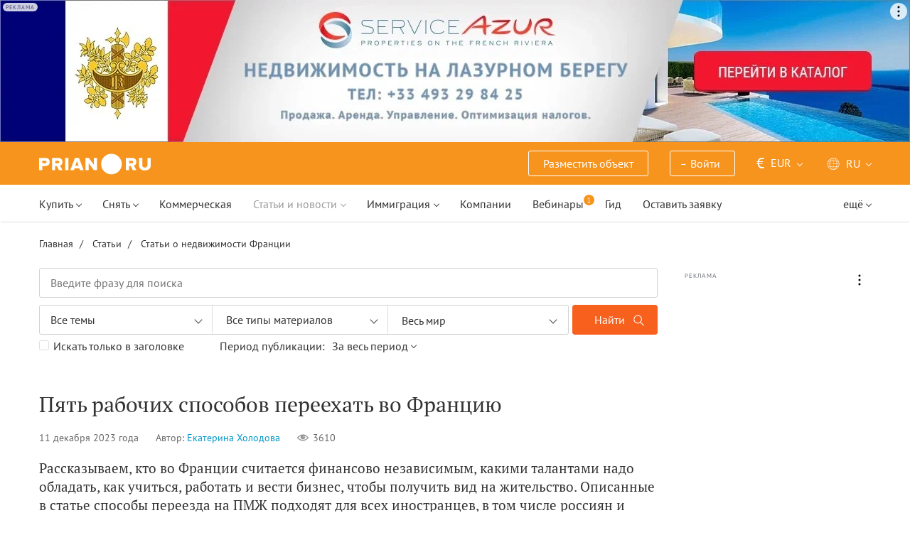

--- FILE ---
content_type: text/html; charset=UTF-8
request_url: https://prian.ru/pub/pyat-rabochih-sposobov-pereehat-vo-franciyu.html
body_size: 28318
content:
<!DOCTYPE html>
<html lang="ru">
                <head>
    <title>Пять рабочих способов переехать во Францию - Prian.ru</title>
    <!--[if IE]>
    <meta http-equiv="X-UA-Compatible" content="IE=edge,chrome=1">
    <![endif]-->
    <meta http-equiv="Content-Type" content="text/html; charset=UTF-8">
        <meta name="viewport" content="width=device-width, initial-scale=1, maximum-scale=1">
        <meta name="description" content="Рассказываем, кто во Франции считается финансово независимым, какими талантами надо обладать, как учиться, работать и вести бизнес, чтобы получить вид на жительство....">
    <meta name="keywords" content="">
    <meta name="SKYPE_TOOLBAR" CONTENT="SKYPE_TOOLBAR_PARSER_COMPATIBLE">
    <meta name="msapplication-config" content="none"/>
    <meta name="msapplication-TileColor" content="#474747">
    <meta name="msapplication-TileImage" content="https://img.prian.ru/assets/img/mstile-144x144.png?v=NmYO8WoKWA">
    <meta name="msapplication-config" content="https://img.prian.ru/assets/img/browserconfig.xml"/>
    <meta name="referrer" content="origin-when-cross-origin" />
    <meta name="pmail-verification" content="b9299f02678e825ad6640f1eab9ef5c0">
    <meta name="format-detection" content="telephone=no">
                                                                                <link rel="preload" href="https://img.prian.ru/assets/js/jquery.min.js?1707401997" as="script">
        <link rel="dns-prefetch" href="https://mc.webvisor.org/"/>
        <link rel="preconnect" href="https://www.google-analytics.com/"/>
                <link rel="canonical" href="https://prian.ru/pub/pyat-rabochih-sposobov-pereehat-vo-franciyu.html"/>
                    <meta name="Googlebot-News" content="noindex, nofollow">
                                <link rel="alternate" type="application/rss+xml" title="RSS (Новости)" href="//prian.ru/rss/news_ru.xml" />
        <link rel="alternate" type="application/rss+xml" title="RSS (Статьи и обзоры)" href="//prian.ru/rss/pub_ru.xml" />
        <link rel="manifest" href="https://img.prian.ru/assets/img/manifest.json">
    <link rel="icon" type="image/png" href="https://img.prian.ru/assets/img/favicon-16x16.png" sizes="16x16">
    <link rel="icon" type="image/png" href="https://img.prian.ru/assets/img/favicon-32x32.png" sizes="32x32">
    <link rel="icon" type="image/png" href="https://img.prian.ru/assets/img/favicon-96x96.png" sizes="96x96">
    <link rel="apple-touch-icon" sizes="57x57" href="https://img.prian.ru/assets/img/apple-touch-icon-57x57.png">
    <link rel="apple-touch-icon" sizes="60x60" href="https://img.prian.ru/assets/img/apple-touch-icon-60x60.png">
    <link rel="apple-touch-icon" sizes="72x72" href="https://img.prian.ru/assets/img/apple-touch-icon-72x72.png">
    <link rel="apple-touch-icon" sizes="76x76" href="https://img.prian.ru/assets/img/apple-touch-icon-76x76.png">
    <link rel="apple-touch-icon" sizes="114x114" href="https://img.prian.ru/assets/img/apple-touch-icon-114x114.png">
    <link rel="apple-touch-icon" sizes="120x120" href="https://img.prian.ru/assets/img/apple-touch-icon-120x120.png">
    <link rel="apple-touch-icon" sizes="144x144" href="https://img.prian.ru/assets/img/apple-touch-icon-144x144.png">
    <link rel="apple-touch-icon" sizes="152x152" href="https://img.prian.ru/assets/img/apple-touch-icon-152x152.png">
    <link rel="apple-touch-icon" sizes="180x180" href="https://img.prian.ru/assets/img/apple-touch-icon-180x180.png">
    <script>
    var site_lng = parseInt("1");
    var country_url = "france";
    var static_path = "https://img.prian.ru";
</script>
                        <style>
    /* cyrillic-ext */
    @font-face {
        font-family: "PT Sans", sans-serif;
        font-style: normal;
        font-weight: 400;
        font-display: swap;
        src: local('PT Sans'), local('PTSans-Regular'), url(https://img.prian.ru/fonts/jizaRExUiTo99u79D0-ExdGM.woff2) format('woff2');
        unicode-range: U+0460-052F, U+1C80-1C88, U+20B4, U+2DE0-2DFF, U+A640-A69F, U+FE2E-FE2F;
    }
    /* cyrillic */
    @font-face {
        font-family: PT Sans;
        font-style: normal;
        font-weight: 400;
        font-display: swap;
        src: local('PT Sans'), local('PTSans-Regular'), url(https://img.prian.ru/fonts/jizaRExUiTo99u79D0aExdGM.woff2) format('woff2');
        unicode-range: U+0400-045F, U+0490-0491, U+04B0-04B1, U+2116;
    }
    /* latin-ext */
    @font-face {
        font-family: 'PT Sans';
        font-style: normal;
        font-weight: 400;
        font-display: swap;
        src: local('PT Sans'), local('PTSans-Regular'), url(https://img.prian.ru/fonts/jizaRExUiTo99u79D0yExdGM.woff2) format('woff2');
        unicode-range: U+0100-024F, U+0259, U+1E00-1EFF, U+2020, U+20A0-20AB, U+20AD-20CF, U+2113, U+2C60-2C7F, U+A720-A7FF;
    }
    /* latin */
    @font-face {
        font-family: 'PT Sans';
        font-style: normal;
        font-weight: 400;
        font-display: swap;
        src: local('PT Sans'), local('PTSans-Regular'), url(https://img.prian.ru/fonts/jizaRExUiTo99u79D0KExQ.woff2) format('woff2');
        unicode-range: U+0000-00FF, U+0131, U+0152-0153, U+02BB-02BC, U+02C6, U+02DA, U+02DC, U+2000-206F, U+2074, U+20AC, U+2122, U+2191, U+2193, U+2212, U+2215, U+FEFF, U+FFFD;
    }
    /* cyrillic-ext */
    @font-face {
        font-family: 'PT Sans';
        font-style: normal;
        font-weight: 700;
        font-display: swap;
        src: local('PT Sans Bold'), local('PTSans-Bold'), url(https://img.prian.ru/fonts/jizfRExUiTo99u79B_mh0OOtLQ0Z.woff2) format('woff2');
        unicode-range: U+0460-052F, U+1C80-1C88, U+20B4, U+2DE0-2DFF, U+A640-A69F, U+FE2E-FE2F;
    }
    /* cyrillic */
    @font-face {
        font-family: 'PT Sans';
        font-style: normal;
        font-weight: 700;
        font-display: swap;
        src: local('PT Sans Bold'), local('PTSans-Bold'), url(https://img.prian.ru/fonts/jizfRExUiTo99u79B_mh0OqtLQ0Z.woff2) format('woff2');
        unicode-range: U+0400-045F, U+0490-0491, U+04B0-04B1, U+2116;
    }
    /* latin-ext */
    @font-face {
        font-family: 'PT Sans';
        font-style: normal;
        font-weight: 700;
        font-display: swap;
        src: local('PT Sans Bold'), local('PTSans-Bold'), url(https://img.prian.ru/fonts/jizfRExUiTo99u79B_mh0OCtLQ0Z.woff2) format('woff2');
        unicode-range: U+0100-024F, U+0259, U+1E00-1EFF, U+2020, U+20A0-20AB, U+20AD-20CF, U+2113, U+2C60-2C7F, U+A720-A7FF;
    }
    /* latin */
    @font-face {
        font-family: 'PT Sans';
        font-style: normal;
        font-weight: 700;
        font-display: swap;
        src: local('PT Sans Bold'), local('PTSans-Bold'), url(https://img.prian.ru/fonts/jizfRExUiTo99u79B_mh0O6tLQ.woff2) format('woff2');
        unicode-range: U+0000-00FF, U+0131, U+0152-0153, U+02BB-02BC, U+02C6, U+02DA, U+02DC, U+2000-206F, U+2074, U+20AC, U+2122, U+2191, U+2193, U+2212, U+2215, U+FEFF, U+FFFD;
    }
    /* cyrillic-ext */
    @font-face {
        font-family: 'PT Serif';
        font-style: normal;
        font-weight: 400;
        font-display: swap;
        src: local('PT Serif'), local('PTSerif-Regular'), url(https://img.prian.ru/fonts/EJRVQgYoZZY2vCFuvAFbzr-tdg.woff2) format('woff2');
        unicode-range: U+0460-052F, U+1C80-1C88, U+20B4, U+2DE0-2DFF, U+A640-A69F, U+FE2E-FE2F;
    }
    /* cyrillic */
    @font-face {
        font-family: 'PT Serif';
        font-style: normal;
        font-weight: 400;
        font-display: swap;
        src: local('PT Serif'), local('PTSerif-Regular'), url(https://img.prian.ru/fonts/EJRVQgYoZZY2vCFuvAFSzr-tdg.woff2) format('woff2');
        unicode-range: U+0400-045F, U+0490-0491, U+04B0-04B1, U+2116;
    }
    /* latin-ext */
    @font-face {
        font-family: 'PT Serif';
        font-style: normal;
        font-weight: 400;
        font-display: swap;
        src: local('PT Serif'), local('PTSerif-Regular'), url(https://img.prian.ru/fonts/EJRVQgYoZZY2vCFuvAFYzr-tdg.woff2) format('woff2');
        unicode-range: U+0100-024F, U+0259, U+1E00-1EFF, U+2020, U+20A0-20AB, U+20AD-20CF, U+2113, U+2C60-2C7F, U+A720-A7FF;
    }
    /* latin */
    @font-face {
        font-family: 'PT Serif';
        font-style: normal;
        font-weight: 400;
        font-display: swap;
        src: local('PT Serif'), local('PTSerif-Regular'), url(https://img.prian.ru/fonts/EJRVQgYoZZY2vCFuvAFWzr8.woff2) format('woff2');
        unicode-range: U+0000-00FF, U+0131, U+0152-0153, U+02BB-02BC, U+02C6, U+02DA, U+02DC, U+2000-206F, U+2074, U+20AC, U+2122, U+2191, U+2193, U+2212, U+2215, U+FEFF, U+FFFD;
    }
    /* cyrillic-ext */
    @font-face {
        font-family: 'PT Serif', sans-serif ;
        font-style: normal;
        font-weight: 700;
        font-display: swap;
        src: local('PT Serif Bold'), local('PTSerif-Bold'), url(https://img.prian.ru/fonts/EJRSQgYoZZY2vCFuvAnt66qfVyvHpA.woff2) format('woff2');
        unicode-range: U+0460-052F, U+1C80-1C88, U+20B4, U+2DE0-2DFF, U+A640-A69F, U+FE2E-FE2F;
    }
    /* cyrillic */
    @font-face {
        font-family: 'PT Serif';
        font-style: normal;
        font-weight: 700;
        font-display: swap;
        src: local('PT Serif Bold'), local('PTSerif-Bold'), url(https://img.prian.ru/fonts/EJRSQgYoZZY2vCFuvAnt66qWVyvHpA.woff2) format('woff2');
        unicode-range: U+0400-045F, U+0490-0491, U+04B0-04B1, U+2116;
    }
    /* latin-ext */
    @font-face {
        font-family: 'PT Serif';
        font-style: normal;
        font-weight: 700;  font-display: swap;
        src: local('PT Serif Bold'), local('PTSerif-Bold'), url(https://img.prian.ru/fonts/EJRSQgYoZZY2vCFuvAnt66qcVyvHpA.woff2) format('woff2');
        unicode-range: U+0100-024F, U+0259, U+1E00-1EFF, U+2020, U+20A0-20AB, U+20AD-20CF, U+2113, U+2C60-2C7F, U+A720-A7FF;
    }
    /* latin */
    @font-face {
        font-family: 'PT Serif';
        font-style: normal;
        font-weight: 700;
        font-display: swap;
        src: local('PT Serif Bold'), local('PTSerif-Bold'), url(https://img.prian.ru/fonts/EJRSQgYoZZY2vCFuvAnt66qSVys.woff2) format('woff2');
        unicode-range: U+0000-00FF, U+0131, U+0152-0153, U+02BB-02BC, U+02C6, U+02DA, U+02DC, U+2000-206F, U+2074, U+20AC, U+2122, U+2191, U+2193, U+2212, U+2215, U+FEFF, U+FFFD;
    }
    /* !!!!!!!!!safari webkit*/
    /* cyrillic-ext */
    @font-face {
        font-family: 'PT Sans', sans-serif;
        font-style: normal;
        font-weight: 400;  font-display: swap;
        src: local('PT Sans'), local('PTSans-Regular'), url(https://img.prian.ru/fonts/jizaRExUiTo99u79D0-ExcOPIDUg-g.woff2) format('woff2');
        unicode-range: U+0460-052F, U+1C80-1C88, U+20B4, U+2DE0-2DFF, U+A640-A69F, U+FE2E-FE2F;
    }
    /* cyrillic */
    @font-face {
        font-family: 'PT Sans', sans-serif;
        font-style: normal;
        font-weight: 400;  font-display: swap;
        src: local('PT Sans'), local('PTSans-Regular'), url(https://img.prian.ru/fonts/jizaRExUiTo99u79D0aExcOPIDUg-g.woff2) format('woff2');
        unicode-range: U+0400-045F, U+0490-0491, U+04B0-04B1, U+2116;
    }
    /* latin-ext */
    @font-face {
        font-family: 'PT Sans', sans-serif;
        font-style: normal;
        font-weight: 400;  font-display: swap;
        src: local('PT Sans'), local('PTSans-Regular'), url(https://img.prian.ru/fonts/jizaRExUiTo99u79D0yExcOPIDUg-g.woff2) format('woff2');
        unicode-range: U+0100-024F, U+0259, U+1E00-1EFF, U+2020, U+20A0-20AB, U+20AD-20CF, U+2113, U+2C60-2C7F, U+A720-A7FF;
    }
    /* latin */
    @font-face {
        font-family: 'PT Sans', sans-serif;
        font-style: normal;
        font-weight: 400;  font-display: swap;
        src: local('PT Sans'), local('PTSans-Regular'), url(https://img.prian.ru/fonts/jizaRExUiTo99u79D0KExcOPIDU.woff2) format('woff2');
        unicode-range: U+0000-00FF, U+0131, U+0152-0153, U+02BB-02BC, U+02C6, U+02DA, U+02DC, U+2000-206F, U+2074, U+20AC, U+2122, U+2191, U+2193, U+2212, U+2215, U+FEFF, U+FFFD;
    }
    /* cyrillic-ext */
    @font-face {
        font-family: 'PT Sans', sans-serif;
        font-style: normal;
        font-weight: 700;  font-display: swap;
        src: local('PT Sans Bold'), local('PTSans-Bold'), url(https://img.prian.ru/fonts/jizfRExUiTo99u79B_mh0OOtLR8a8zILig.woff2) format('woff2');
        unicode-range: U+0460-052F, U+1C80-1C88, U+20B4, U+2DE0-2DFF, U+A640-A69F, U+FE2E-FE2F;
    }
    /* cyrillic */
    @font-face {
        font-family: 'PT Sans', sans-serif;
        font-style: normal;
        font-weight: 700;  font-display: swap;
        src: local('PT Sans Bold'), local('PTSans-Bold'), url(https://img.prian.ru/fonts/jizfRExUiTo99u79B_mh0OqtLR8a8zILig.woff2) format('woff2');
        unicode-range: U+0400-045F, U+0490-0491, U+04B0-04B1, U+2116;
    }
    /* latin-ext */
    @font-face {
        font-family: 'PT Sans', sans-serif;
        font-style: normal;
        font-weight: 700;  font-display: swap;
        src: local('PT Sans Bold'), local('PTSans-Bold'), url(https://img.prian.ru/fonts/jizfRExUiTo99u79B_mh0OCtLR8a8zILig.woff2) format('woff2');
        unicode-range: U+0100-024F, U+0259, U+1E00-1EFF, U+2020, U+20A0-20AB, U+20AD-20CF, U+2113, U+2C60-2C7F, U+A720-A7FF;
    }
    /* latin */
    @font-face {
        font-family: 'PT Sans', sans-serif;
        font-style: normal;
        font-weight: 700;  font-display: swap;
        src: local('PT Sans Bold'), local('PTSans-Bold'), url(https://img.prian.ru/fonts/jizfRExUiTo99u79B_mh0O6tLR8a8zI.woff2) format('woff2');
        unicode-range: U+0000-00FF, U+0131, U+0152-0153, U+02BB-02BC, U+02C6, U+02DA, U+02DC, U+2000-206F, U+2074, U+20AC, U+2122, U+2191, U+2193, U+2212, U+2215, U+FEFF, U+FFFD;
    }
    /* cyrillic-ext */
    @font-face {
        font-family: 'PT Serif', sans-serif;
        font-style: normal;
        font-weight: 400;  font-display: swap;
        src: local('PT Serif'), local('PTSerif-Regular'), url(https://img.prian.ru/fonts/EJRVQgYoZZY2vCFuvAFbzr-_dSb_nco.woff2) format('woff2');
        unicode-range: U+0460-052F, U+1C80-1C88, U+20B4, U+2DE0-2DFF, U+A640-A69F, U+FE2E-FE2F;
    }
    /* cyrillic */
    @font-face {
        font-family: 'PT Serif', sans-serif;
        font-style: normal;
        font-weight: 400;  font-display: swap;
        src: local('PT Serif'), local('PTSerif-Regular'), url(https://img.prian.ru/fonts/EJRVQgYoZZY2vCFuvAFSzr-_dSb_nco.woff2) format('woff2');
        unicode-range: U+0400-045F, U+0490-0491, U+04B0-04B1, U+2116;
    }
    /* latin-ext */
    @font-face {
        font-family: 'PT Serif', sans-serif;
        font-style: normal;
        font-weight: 400;  font-display: swap;
        src: local('PT Serif'), local('PTSerif-Regular'), url(https://img.prian.ru/fonts/EJRVQgYoZZY2vCFuvAFYzr-_dSb_nco.woff2) format('woff2');
        unicode-range: U+0100-024F, U+0259, U+1E00-1EFF, U+2020, U+20A0-20AB, U+20AD-20CF, U+2113, U+2C60-2C7F, U+A720-A7FF;
    }
    /* latin */
    @font-face {
        font-family: 'PT Serif', sans-serif;
        font-style: normal;
        font-weight: 400;  font-display: swap;
        src: local('PT Serif'), local('PTSerif-Regular'), url(https://img.prian.ru/fonts/EJRVQgYoZZY2vCFuvAFWzr-_dSb_.woff2) format('woff2');
        unicode-range: U+0000-00FF, U+0131, U+0152-0153, U+02BB-02BC, U+02C6, U+02DA, U+02DC, U+2000-206F, U+2074, U+20AC, U+2122, U+2191, U+2193, U+2212, U+2215, U+FEFF, U+FFFD;
    }
    /* cyrillic-ext */
    @font-face {
        font-family: 'PT Serif', sans-serif;
        font-style: normal;
        font-weight: 700;  font-display: swap;
        src: local('PT Serif Bold'), local('PTSerif-Bold'), url(https://img.prian.ru/fonts/EJRSQgYoZZY2vCFuvAnt66qfVyvVp8NAyIw.woff2) format('woff2');
        unicode-range: U+0460-052F, U+1C80-1C88, U+20B4, U+2DE0-2DFF, U+A640-A69F, U+FE2E-FE2F;
    }
    /* cyrillic */
    @font-face {
        font-family: 'PT Serif', sans-serif;
        font-style: normal;
        font-weight: 700;  font-display: swap;
        src: local('PT Serif Bold'), local('PTSerif-Bold'), url(https://img.prian.ru/fonts/EJRSQgYoZZY2vCFuvAnt66qWVyvVp8NAyIw.woff2) format('woff2');
        unicode-range: U+0400-045F, U+0490-0491, U+04B0-04B1, U+2116;
    }
    /* latin-ext */
    @font-face {
        font-family: 'PT Serif', sans-serif;
        font-style: normal;
        font-weight: 700;  font-display: swap;
        src: local('PT Serif Bold'), local('PTSerif-Bold'), url(https://img.prian.ru/fonts/EJRSQgYoZZY2vCFuvAnt66qcVyvVp8NAyIw.woff2) format('woff2');
        unicode-range: U+0100-024F, U+0259, U+1E00-1EFF, U+2020, U+20A0-20AB, U+20AD-20CF, U+2113, U+2C60-2C7F, U+A720-A7FF;
    }
    /* latin */
    @font-face {
        font-family: 'PT Serif', sans-serif;
        font-style: normal;
        font-weight: 700;  font-display: swap;
        src: local('PT Serif Bold'), local('PTSerif-Bold'), url(https://img.prian.ru/fonts/EJRSQgYoZZY2vCFuvAnt66qSVyvVp8NA.woff2) format('woff2');
        unicode-range: U+0000-00FF, U+0131, U+0152-0153, U+02BB-02BC, U+02C6, U+02DA, U+02DC, U+2000-206F, U+2074, U+20AC, U+2122, U+2191, U+2193, U+2212, U+2215, U+FEFF, U+FFFD;
    }
    /*!!!!!!!!Trident*/
    @font-face {
        font-family: 'PT Sans';
        font-style: normal;
        font-weight: 400; font-display: swap;
        src: local('PT Sans'), local('PTSans-Regular'), url(https://img.prian.ru/fonts/O5pe56LvR8OXax_Q9tUMDg.woff) format('woff');
    }
    @font-face {
        font-family: 'PT Sans';
        font-style: normal;
        font-weight: 700; font-display: swap;
        src: local('PT Sans Bold'), local('PTSans-Bold'), url(https://img.prian.ru/fonts/kTYfCWJhlldPf5LnG4ZnHBsxEYwM7FgeyaSgU71cLG0.woff) format('woff');
    }
    @font-face {
        font-family: 'PT Serif';
        font-style: normal;
        font-weight: 400; font-display: swap;
        src: local('PT Serif'), local('PTSerif-Regular'), url(https://img.prian.ru/fonts/Sh5y9ATXtXKFxn1y2pIqd_esZW2xOQ-xsNqO47m55DA.woff) format('woff');
    }
    @font-face {
        font-family: 'PT Serif';
        font-style: normal;
        font-weight: 700; font-display: swap;
        src: local('PT Serif Bold'), local('PTSerif-Bold'), url(https://img.prian.ru/fonts/QABk9IxT-LFTJ_dQzv7xpCfE9Gpc2xZQgtwyMvPhThE.woff) format('woff');
    }
</style>                                                                <link rel="stylesheet" href="https://img.prian.ru/assets/css/main__new.css?1766146555" >
    <meta property="og:title" content="Пять рабочих способов переехать во Францию"/>    <meta property="og:description" content="Рассказываем, кто во Франции считается финансово независимым, какими талантами надо обладать, как учиться, работать и вести бизнес, чтобы получить вид на жительство. Описанные в статье способы переезда на ПМЖ подходят для всех иностранцев, в том числе россиян и белорусов. В конце материала – ссылки на официальные сайты и контакты иммиграционных юристов."/>    <meta property="og:image" content="https://img.prian.ru/c/870x400/2023_12/7/202312071509411794712948.jpg"/>    <meta property="og:type" content="article"/>    <meta property="article:author" content="//prian.ru/content/author/ekaterina-holodova.html"/>    <meta property="og:url" content="//prian.ru/pub/pyat-rabochih-sposobov-pereehat-vo-franciyu.html"/>        
<script type="text/javascript">(window.Image ? (new Image()) : document.createElement('img')).src = location.protocol + '//vk.com/rtrg?r=ZZc1hf2JejoZQz7q5KHwN2wTMDgwGAMw*EoSJ9Mxz/G4pJjRWt**LAnKP3PfkeUI0MmHtJr6HFSTxMPzkQ1Mjxn*sxt7w7PoQwMrHMcgsGVqSxNjiooETeN4uWqxSnEk2UTJLZ8EMdXSBqH/rI/y8woqJW/McBiz7mKAyZgNmBQ-&pixel_id=1000037753';</script>
<script>
var ga_error_type = "";
var ga_item_type = "life-abroad|immigration-residence-permits-citizenship|residence-permit-and-citizenship";
var ga_item_id = "48957";
var ga_page_cat_type = "pub";
var gtm_json_parameters = JSON.parse('{"pageType":"pub","pubId":"48957","country":"france"}');
var ga_fstr;
var dataLayerComplete;
window.dataLayer=window.dataLayer || [];
var gtm_type_place;
var gtm_client_id;
var gtm_version = 1;
//console.log(gtm_json_parameters);
gtm_json_parameters.event = 'init';
dataLayer.push(gtm_json_parameters);
</script>
<script>(function(w,d,s,l,i){w[l]=w[l]||[];w[l].push({'gtm.start':
new Date().getTime(),event:'gtm.js'});var f=d.getElementsByTagName(s)[0],
j=d.createElement(s),dl=l!='dataLayer'?'&l='+l:'';j.async=true;j.src=
'//www.googletagmanager.com/gtm.js?id='+i+dl;f.parentNode.insertBefore(j,f);
})(window,document,'script','dataLayer','GTM-WM8FFQ');</script>
                    <script>window.yaContextCb = window.yaContextCb || []</script>
    <script src="https://yandex.ru/ads/system/context.js" async></script>
    <script>
        var AdFoxOwnerId = 406274;
        var content_detail_banners = 1;
                var search_banners = 0;
        var rightbanners = 1;
        var headbanners = 1;
        var search_teaser_banners = 0;
        var search_block_banners = 0;
        var country_page_banners = 0;
        var immigration_banner = 0;
        var commercial_search_banner = 0;
        var commercial_brand_banner = 0;
        var index_brand_banner = 0;
        var map_brand_banner = 0;
        var slotPage = 1;
        var dfp_targeting_info = 0;
        var custom_targeting = "";//puid3
        var commerce_targeting = '';//puid2
        var article_custom_targeting = "immigration";//puid4
        var article_heads_targeting = "vnzh";//puid5
                var dfp_articleid = 48957;
        var jump_point = 0;
        var right_jump_point = 0;
        var right_banners_carousel_width = 921;
        var right_breakpoint = 1219;
        var top_breakpoint = 991;
        var wide_right_banner_places = ["adfox_164743212551843023","adfox_164743216097878880","adfox_16474321807881292","adfox_16474321807881291"];
        var right_slots = [];
                var searchload = 0;
        var right_banner_carousel;
        var adslot_top = null;
        var first_display = 0;
        var teaser_slots = [];
        var banner_places = null;
                var start_counter = new Date();
        var top_mapping = null;
        var tm_mobile = 1;
                var div_banner_name = '';
        //console.log('START stamp 0 ms');
    </script>
    <script>
            var adfox_head = {
                0: {'pp': 'cbkd', 'ps': 'fnqr', 'p2': 'hoii', 'divname': 'adfox_164751281069437240', 'minwidth': 0, 'maxwidth': 320},//[320, 94]
                320: {'pp': 'cbkd', 'ps': 'fnqr', 'p2': 'hoii', 'divname': 'adfox_164751281069437240', 'minwidth': 320, 'maxwidth': 360},//[320, 94]
                360: {'pp': 'cbkd', 'ps': 'fnqr', 'p2': 'hoki', 'divname': 'adfox_164751281069437240', 'minwidth': 360, 'maxwidth': 375},//[360, 106]
                375: {'pp': 'cbkd', 'ps': 'fnqr', 'p2': 'hoko', 'divname': 'adfox_164751281069437240', 'minwidth': 375, 'maxwidth': 393},//[375, 110]
                393: {'pp': 'cbkd', 'ps': 'fnqr', 'p2': 'hokp', 'divname': 'adfox_164751281069437240', 'minwidth': 393, 'maxwidth': 414},//[393, 115]
                414: {'pp': 'cbkd', 'ps': 'fnqr', 'p2': 'hokq', 'divname': 'adfox_164751281069437240', 'minwidth': 414, 'maxwidth': 481},//[414, 128]
                481: {'pp': 'cbkd', 'ps': 'fnqr', 'p2': 'hojo', 'divname': 'adfox_164751281069437240', 'minwidth': 481, 'maxwidth': 769},//[768, 200]
                769: {'pp': 'cbkd', 'ps': 'fnqr', 'p2': 'hojo', 'divname': 'adfox_164751281069437240', 'minwidth': 769, 'maxwidth': 992},//[768, 200]
                991: {'pp': 'cbkd', 'ps': 'fnqr', 'p2': 'hoks', 'divname': 'adfox_16475306084567464', 'minwidth': 992, 'maxwidth': 1025},//[1024, 200]
                1025: {'pp': 'cbkd', 'ps': 'fnqr', 'p2': 'hokt', 'divname': 'adfox_16475306084567464', 'minwidth': 1025, 'maxwidth': 1281},//[1280, 200]
                1281: {'pp': 'cbkd', 'ps': 'fnqr', 'p2': 'hoku', 'divname': 'adfox_16475306084567464', 'minwidth': 1281, 'maxwidth': 1367},//[1366, 200]
                1367: {'pp': 'cbkd', 'ps': 'fnqr', 'p2': 'hokw', 'divname': 'adfox_16475306084567464', 'minwidth': 1367, 'maxwidth': 1441},//[1440, 200]
                1441: {'pp': 'cbkd', 'ps': 'fnqr', 'p2': 'hokx', 'divname': 'adfox_16475306084567464', 'minwidth': 1441, 'maxwidth': 1601},//[1600, 200]
                1601: {'pp': 'cbkd', 'ps': 'fnqr', 'p2': 'hojm', 'divname': 'adfox_16475306084567464', 'minwidth': 1601, 'maxwidth': 10000}//[1920, 200]
            };
                var adfox_right = {
                    1: {'pp': 'cbhb', 'ps': 'fnqr', 'p2': 'hogs', 'divname': 'adfox_164743212551843023'},
                    2: {'pp': 'cbhc', 'ps': 'fnqr', 'p2': 'hogs', 'divname': 'adfox_164743216097878880'},
                    3: {'pp': 'cbhd', 'ps': 'fnqr', 'p2': 'hogs', 'divname': 'adfox_16474321807881292'},
                    4: {'pp': 'cxhx', 'ps': 'fnqr', 'p2': 'hogs', 'divname': 'adfox_16474321807881291'}
                };
                var adfox_content_banner = {'pp': 'cbvk', 'ps': 'fnqr', 'p2': 'hooe', 'divname': 'adfox_164787923549618462'};
                                                                                                                                    </script>
            <script type="application/ld+json">{"@context":"https:\/\/schema.org","@type":"Article","articleSection":"\u0416\u0438\u0437\u043d\u044c \u0437\u0430 \u0440\u0443\u0431\u0435\u0436\u043e\u043c, \u0418\u043c\u043c\u0438\u0433\u0440\u0430\u0446\u0438\u044f, \u0412\u041d\u0416 \u0438 \u0433\u0440\u0430\u0436\u0434\u0430\u043d\u0441\u0442\u0432\u043e","headline":"\u041f\u044f\u0442\u044c \u0440\u0430\u0431\u043e\u0447\u0438\u0445 \u0441\u043f\u043e\u0441\u043e\u0431\u043e\u0432 \u043f\u0435\u0440\u0435\u0435\u0445\u0430\u0442\u044c \u0432\u043e \u0424\u0440\u0430\u043d\u0446\u0438\u044e","mainEntityOfPage":"https:\/\/prian.ru\/pub\/pyat-rabochih-sposobov-pereehat-vo-franciyu.html","datePublished":"2023-12-11T14:00:00+03:00","dateModified":"2023-12-11T10:59:26+03:00","author":{"@type":"Person","name":"\u0415\u043a\u0430\u0442\u0435\u0440\u0438\u043d\u0430 \u0425\u043e\u043b\u043e\u0434\u043e\u0432\u0430"},"image":{"@type":"ImageObject","url":"https:\/\/img.prian.ru\/2023_12\/7\/202312071509411794712948.jpg","width":870,"height":450},"publisher":{"@type":"Organization","name":"prian.ru","logo":{"@type":"ImageObject","url":"https:\/\/img.prian.ru\/assets\/img\/logo.png","width":150,"height":28}},"inLanguage":"ru-RU"}</script>    
                </head>
<body  class="bg_white  ">
            <noscript><iframe src="//www.googletagmanager.com/ns.html?id=GTM-WM8FFQ"
height="0" width="0" style="display:none;visibility:hidden"></iframe></noscript>
<script type="text/javascript" >
        var yaCounterID = 230430;
        var yaParams = {"page_targeting":"content","page_type":"publication","country":"france"};
</script>
<script type="text/javascript" >
    (function(m,e,t,r,i,k,a){m[i]=m[i]||function(){(m[i].a=m[i].a||[]).push(arguments)};
        m[i].l=1*new Date();
        for (var j = 0; j < document.scripts.length; j++) {if (document.scripts[j].src === r) { return; }}
        k=e.createElement(t),a=e.getElementsByTagName(t)[0],k.async=1,k.src=r,a.parentNode.insertBefore(k,a)})
    (window, document, "script", "https://mc.webvisor.org/metrika/tag_ww.js", "ym");
    ym(yaCounterID, "init", {
        clickmap:true,
        trackLinks:true,
        accurateTrackBounce:true,
        webvisor:true,
        params: window.yaParams||{}
    });
</script>
<noscript><div><img src="https://mc.yandex.ru/watch/230430" style="position:absolute; left:-9999px;" alt="" /></div></noscript>
        <div id='adfox_16475306084567464' class="pr-b-top_baner" data-render="20"></div>
    <div class="banner-top-mob top-zero  hide-print">
        <div id='adfox_164751281069437240' class="text-center head_mobile" data-render="20"></div>
    </div>
<a id="top"></a>
<header id="prian-header" class="pr-header ">
	<nav class="navbar navbar-top ">
		<div class="container">
																<a class="navbar-brand" href="//prian.ru/" title="Prian.ru – недвижимость за рубежом"></a>
									<ul class="nav navbar-nav navbar-icon">
				<li class="favorites-head-count clickYaEvent" data-ya="addLikeHeader" style="display: none">
					<a href="//prian.ru/favorites/" title="Избранные объекты"><img src="https://img.prian.ru/assets/img/heart.svg" class="icon heart-white" alt="Избранные объекты"><span class="favorites-count all_favorites_count"></span></a>
				</li>
				<li class="listing-head-count clickYaEvent" data-ya="addSearchHeader" style="display: none">
					<a href="//prian.ru/savedsearch/" title="Сохранённый поиск"><img src="https://img.prian.ru/assets/img/magnifier.svg" class="icon magnifier" alt="Сохранённый поиск"><span class="favorites-count all_urls_count"></span></a>
				</li>
			</ul>
						<button type="button" class="navbar-toggle collapsed" data-toggle="collapse" data-target="#navbar" aria-expanded="false" aria-controls="navbar">
				<span class="sr-only"></span>
				<span class="icon-bar"></span>
				<span class="icon-bar"></span>
				<span class="icon-bar"></span>
				<span class="count pr-js-user_logged_count" style="display:none"></span>
			</button>
		</div>
	</nav>
	<div id="navbar" class="collapse navbar-collapse"  aria-expanded="false">
		<div class="container">
			<nav class="navbar-subtop">
												<ul class="nav navbar-nav navbar-icon">
					<li class="favorites-head-count clickYaEvent" data-ya="addLikeHeader" style="display: none">
						<a href="//prian.ru/favorites/" title="Избранные объекты"><img src="https://img.prian.ru/assets/img/heart.svg" class="icon heart-white" alt="Избранные объекты"><span class="favorites-count all_favorites_count"></span></a>
					</li>
					<li class="listing-head-count clickYaEvent" data-ya="addSearchHeader" style="display: none">
						<a href="//prian.ru/savedsearch/" title="Сохранённый поиск"><img src="https://img.prian.ru/assets/img/magnifier.svg" class="icon magnifier" alt="Сохранённый поиск"><span class="favorites-count all_urls_count"></span></a>
					</li>
				</ul>
				<ul class="nav navbar-nav">
															<li class="hide-tablet-vertical pr-js-user_notlogged" style="display:none">
						<a href="//prian.ru/about/subscription/" class="button-head"><span>Разместить объект</span></a>
					</li>
															<li class="dropdown enter-block pr-js-user_notlogged" style="display:none">
						<a href="#" class="dropdown-toggle button-head" data-toggle="dropdown" role="button" aria-haspopup="true" aria-expanded="false">
							<span><i class="arrow">&#8594;</i>Войти</span>
						</a>
						<ul class="dropdown-menu hide-tablet-vertical">
							<li><a href="//prian.ru/enter/" class="enter goToEnter clickYaEvent" data-ya="addEnterHeader">Войти</a></li>
							<li><a href="//prian.ru/register/" class="goToRegister clickYaEvent" data-ya="addRegisterHeader">Регистрация</a></li>
						</ul>
						<ul class="dropdown-menu hide visible-tablet-vertical">
							<li>
								<span class="icon">
									<svg><use xlink:href="/assets/img/p-icon.svg?1109251604#user"></use></svg>
								</span>
								<span>
									<a href="//prian.ru/enter/" class="enter goToEnter clickYaEvent" data-ya="addEnterHeader">Войти</a> /
									<a href="//prian.ru/register/" class="goToRegister clickYaEvent" data-ya="addRegisterHeader">Регистрация</a>
								</span>
							</li>
						</ul>
					</li>
															<li class="dropdown user-block pr-js-user_logged_login pr-js-user_logged_ul" style="display:none">
						<a href="#" class="dropdown-toggle" data-toggle="dropdown" role="button" aria-haspopup="true" aria-expanded="false">
							<i class="icon icon-bg user-icon user-white"></i>
							<i class="icon icon-bg user-icon message-white"></i>
							<span class="pr-js-user_logged_menu pr-js-user_logged_name">Личный кабинет</span>
							<i class="icon chevron"></i>
						</a>
						<ul class="dropdown-menu pr-js-menu_head_lk hide-tablet-vertical">
							<li><a href="#" class="account_logout">Выход</a></li>
						</ul>
						<ul class="dropdown-menu enter-user pr-js-menu_head_lk_mobile hidden visible-tablet-vertical">
							<li>
								<a href="//prian.ru/enter/">
									<span class="icon">
										<svg><use xlink:href="/assets/img/p-icon.svg?1109251604#user"></use></svg>
									</span>
									<span class="name pr-js-user_logged_name">Личный кабинет</span>
								</a>
								<a href="#" class="account_logout">Выход</a>
							</li>
						</ul>
					</li>
										<li class="dropdown drpdn-block drpdn-block-curr">
						<a href="#" class="dropdown-toggle" data-toggle="dropdown" role="button" aria-haspopup="true" aria-expanded="false">
							<i class="curr-symb">&#8364;</i>EUR<i class="icon chevron"></i></a>
						<ul class="dropdown-menu">
															<li><a href="#" data-currency="1" data-abbr="USD" class="pr-js-change_currency">&#36; USD</a></li>
															<li><a >&#8364; EUR</a></li>
															<li><a href="#" data-currency="3" data-abbr="RUB" class="pr-js-change_currency">&#8381; RUB</a></li>
													</ul>
					</li>
																<li class="dropdown drpdn-block">
							<a href="#" class="dropdown-toggle" data-toggle="dropdown" role="button" aria-haspopup="true" aria-expanded="false">
								<i class="icon icon-bg earch"></i>RU<i class="icon chevron"></i></a>
							<ul class="dropdown-menu">
																																						<li><a title="на русском" >RU</a></li>
																																								<li><a href="#" title="in english" data-toggle="modal" data-target="#myModal" data-domain="prianproperty.com" data-href="/pub/" data-confirm="This page does not have a description in English.<br>You will now be redirected to the articles on Prian.info" data-title="Please note" data-button="Ok" data-cancel="Cancel" class="pr-js-gotoinfo" data-event="redirect2info_ok" data-cancelevent="redirect2info_cancel">EN</a></li>
																																		</ul>
						</li>
														</ul>
			</nav>
		</div>
													<nav class="navbar navbar-menu">
			<div class="container">
				<ul class="nav navbar-nav headMenu">
																							<li class="subnav    ">																<a class="pr-js-subnav clickYaEvent " data-ya="clickPropertySearchHeader" href="//prian.ru/search/"   data-menu="16">
																		<span class="hide-tablet-vertical">Купить</span> <span class="hide visible-tablet-vertical">Купить недвижимость</span>																		<i class="icon chevron"></i>								</a>
																																								<nav class="navbar navbar-menu navbar-menu-sub">
									<div class="container">
										<ul class="nav navbar-nav">
																							<li class="  ">
																										<a class="clickYaEvent " data-ya="goToHouseTest" href="//prian.ru/houses/"   data-menu="30">Дом</a>
																									</li>
																							<li class="  ">
																										<a class="clickYaEvent " data-ya="goToApartmentTest" href="//prian.ru/apartments/"   data-menu="31">Квартиру</a>
																									</li>
																							<li class="  ">
																										<a class=" "  href="//prian.ru/land/"   data-menu="32">Землю</a>
																									</li>
																							<li class="  ">
																										<a class=" "  href="//prian.ru/complexes/"   data-menu="128">Жилые комплексы</a>
																									</li>
																					</ul>
									</div>
								</nav>
															</li>
																													<li class="subnav    ">																<a class="pr-js-subnav  "  href="//prian.ru/rent/"   data-menu="17">
																		<span class="hide-tablet-vertical">Снять</span> <span class="hide visible-tablet-vertical">Снять недвижимость</span>																		<i class="icon chevron"></i>								</a>
																																								<nav class="navbar navbar-menu navbar-menu-sub">
									<div class="container">
										<ul class="nav navbar-nav">
																							<li class="  ">
																										<a class=" "  href="//prian.ru/rent/houses/"   data-menu="39">Дом</a>
																									</li>
																							<li class="  ">
																										<a class=" "  href="//prian.ru/rent/apartments/"   data-menu="40">Квартиру</a>
																									</li>
																					</ul>
									</div>
								</nav>
															</li>
																													<li class="    ">																<a class=" clickYaEvent " data-ya="head_commercial_click" href="//prian.ru/commercial/"   data-menu="68">
																		<span>Коммерческая</span>																										</a>
																																							</li>
																													<li class="subnav  act  ">																<a class="pr-js-subnav  "  href="//prian.ru/content/"   data-menu="19">
																		<span>Статьи и новости</span>																		<i class="icon chevron"></i>								</a>
																																								<nav class="navbar navbar-menu navbar-menu-sub">
									<div class="container">
										<ul class="nav navbar-nav">
																							<li class="  ">
																										<a class=" "  href="//prian.ru/content/head/laws-and-regulations/"   data-menu="34">Недвижимость</a>
																									</li>
																							<li class="  ">
																										<a class=" "  href="//prian.ru/content/head/investment-and-finance/"   data-menu="35">Инвестиции</a>
																									</li>
																							<li class="  ">
																										<a class=" "  href="//prian.ru/content/immigration-residence-permits-citizenship/"   data-menu="36">ВНЖ и иммиграция</a>
																									</li>
																							<li class="  ">
																										<a class=" "  href="//prian.ru/content/head/life-abroad/"   data-menu="37">Жизнь за рубежом</a>
																									</li>
																							<li class="  ">
																										<a class=" "  href="//prian.ru/content/head/work-abroad/"   data-menu="38">Работа за рубежом</a>
																									</li>
																					</ul>
									</div>
								</nav>
															</li>
																													<li class="subnav    ">																<a class="pr-js-subnav  "  href="//prian.ru/immigration/"   data-menu="20">
																		<span>Иммиграция</span>																		<i class="icon chevron"></i>								</a>
																																								<nav class="navbar navbar-menu navbar-menu-sub">
									<div class="container">
										<ul class="nav navbar-nav">
																							<li class="  ">
																										<a class=" "  href="//prian.ru/immigration/"   data-menu="64">Подобрать программу</a>
																									</li>
																							<li class="  ">
																										<a class=" "  href="//prian.ru/immigration/programs/residence-permit-by-buying-property/"   data-menu="65">ВНЖ за недвижимость</a>
																									</li>
																							<li class="  ">
																										<a class=" "  href="//prian.ru/immigration/programs/citizenship-by-investment/"   data-menu="66">Гражданство за инвестиции</a>
																									</li>
																							<li class="  ">
																										<a class=" "  href="//prian.ru/immigration/company/"   data-menu="67">Иммиграционные консультанты</a>
																									</li>
																					</ul>
									</div>
								</nav>
															</li>
																													<li class="    ">																<a class="  "  href="//prian.ru/company/"   data-menu="21">
																		<span>Компании</span>																										</a>
																																							</li>
																													<li class="   hide-laptop visible-tablet-vertical ">																<a class="  "  href="//prian.ru/events/"   data-menu="22">
																		<span>Вебинары</span><span class="badge-menu notification workshop hide"></span>																										</a>
																																							</li>
																													<li class="    ">																<a class="  "  href="//prian.ru/about/guide/2025/" target="_blank"  data-menu="23">
																		<span>Гид</span>																										</a>
																																							</li>
																													<li class=" request_link  hide-laptop visible-tablet-vertical ">																<a class=" clickYaEvent " data-ya="clickRequestHeader" href="//prian.ru/request/"   data-menu="18">
																		<span>Оставить заявку</span>																										</a>
																																							</li>
																																																																															</ul>
				<ul class="nav navbar-nav navbar-right headMenu">
																																																																																																																																																														<li class="dropdown">
						<a href="#" class="dropdown-toggle" data-toggle="dropdown" role="button" aria-haspopup="true" aria-expanded="false">ещё<i class="icon chevron"></i></a>
						<ul class="dropdown-menu">
																																																																																																																		<li class=" hide show-laptop hide-tablet-vertical ">
										<a class=" "  href="//prian.ru/events/"   data-menu="22">
											Вебинары<span class="badge-menu notification workshop hide"></span>										</a>
									</li>
																																															<li class="request_link hide show-laptop hide-tablet-vertical ">
										<a class="clickYaEvent " data-ya="clickRequestHeader" href="//prian.ru/request/"   data-menu="18">
											Оставить заявку										</a>
									</li>
																																<li class="  ">
										<a class=" "  href="//prian.ru/special_edition/"   data-menu="25">
											Спецпроекты										</a>
									</li>
																																<li class="  ">
										<a class=" "  href="//prian.ru/about/"   data-menu="26">
											О проекте										</a>
									</li>
																																<li class="  ">
										<a class=" "  href="//prian.ru/about/adv/"   data-menu="27">
											Реклама на сайте										</a>
									</li>
																																<li class="  ">
										<a class=" "  href="//prian.ru/feedback/"   data-menu="29">
											Обратная связь										</a>
									</li>
																													<li class="pr-js-user_logged_login hidden show-laptop hide-tablet-vertical"><a href="//prian.ru/about/subscription/">Разместить объявление</a></li>
							<li class="pr-js-user_notlogged hide visible-tablet-vertical"><a href="//prian.ru/about/subscription/">Разместить объявление</a></li>
													</ul>
					</li>
									</ul>
									<ul class="nav navbar-nav navbar-lng-tablet">
												<li class="lng">Переключить язык:&nbsp;								<span>RU</span><span>/</span><a href="#" id="engidinfo" title="in english" data-toggle="modal" data-target="#myModal" data-domain="prianproperty.com" data-href="/pub/" data-confirm="This page does not have a description in English.<br>You will now be redirected to the articles on Prian.info" data-title="Please note" data-button="Ok" data-cancel="Cancel" class="pr-js-gotoinfo" data-event="redirect2info_ok" data-cancelevent="redirect2info_cancel">EN</a></li>
												<li class="lng">Выбрать валюту:&nbsp;<span>EUR</span><span>/</span><a href="#" title="USD" data-currency="1" data-abbr="USD" class="pr-js-change_currency">USD</a><span>/</span><a href="#" title="RUB" data-currency="3" data-abbr="RUB" class="pr-js-change_currency">RUB</a></li>
					</ul>
											</div>
		</nav>
			</div>
</header>
<form name="language_form" action="/pub/pyat-rabochih-sposobov-pereehat-vo-franciyu.html" method="POST">
<input type="hidden" id="current_language" value="ru">
<input type="hidden" name="head_language" id="head_language" value="0">
</form>
<form name="currency_form" action="/pub/pyat-rabochih-sposobov-pereehat-vo-franciyu.html" method="POST">
<input type="hidden" name="head_currency" id="head_currency" value="0">
</form>
<header class="header-print"><img src="https://img.prian.ru/assets/img/logo-printable-prian.png"  alt="a" class="logo_one"><div class="header-print-txt ">Версия<br>для печати</div></header>    
															<div class="container">
		    <ol  class="breadcrumb hide-mobile ">
                <li >
            <a  href="//prian.ru/">
                <span >Главная</span></a>
                    </li>
                                            <li >
                    <a  href="//prian.ru/pub/">
                        <span >Статьи</span></a>
                                    </li>
                                                <li >
                    <a  href="//prian.ru/pub/country/france/">
                        <span >Статьи о недвижимости Франции</span></a>
                                    </li>
                                            </ol>
<script type="application/ld+json">
{"@context": "https://schema.org","@type": "BreadcrumbList","itemListElement":[{"@type": "ListItem","position": 1,"name" : "Главная","item" : "https://prian.ru"},
            {"@type": "ListItem","position": 2,"name" : "Статьи","item" : "https://prian.ru/pub/"},                {"@type": "ListItem","position": 3,"name" : "Статьи о недвижимости Франции","item" : "https://prian.ru/pub/country/france/"}            ]}
</script>
		<div class="row">
			<div class="col-lg-9" >
				<div class="content-article__item">
					<div class="content-search content-search__skin-two content-search-extended content-search-form" data-href="//prian.ru/pub/">
    <form action="//prian.ru/pub/" class="content-search__form" id="search_content_form">
        <input type="hidden" id="search_type_id" value="2"/>
                <button type="button" class="content-search__mobile-closer">Закрыть форму
            <i class="svg-icon check"><svg><use xlink:href="/assets/img/p-icon.svg?1109251604#close"></use></svg></i>
        </button>
        <h2 class="content-search__title">Поиск по статьям и новостям</h2>
        <div class="content-search__row">
            <div class="more-search">
                <input name="form[text]" id="txtval" maxlength="255" type="text" class="content-search__input input-more" placeholder="Введите фразу для поиска" value="">
                <div class="autocomplete-clear hidden"><span><i class="icon close"></i></span></div>
            </div>
            <div class="content-search__input content-search__input_content">
                <ul class="content-search__filters">
                    <li class="content-search__filter dropdown filter-dropdown">
                        <button class="content-search__filter-toggle dropdown-toggle" type="button" data-toggle="dropdown">
                            <span data-title="тема,темы,тем" data-title-original="Все темы">Все темы</span>
                            <i class="content-search__shevron"></i>
                        </button>
                        <div class="dropdown-menu" role="menu">
                            <div class="content-search__ul-container">
                                                                    <ul>
                                                                                    <li role="presentation">
                                                <div class="checkbox">
                                                    <label>
                                                        <input type="checkbox" name="form[head][]" value="3"  data-title="Недвижимость">
                                                        <i class="svg-icon check"><svg><use xlink:href="/assets/img/p-icon.svg?1109251604#check"></use></svg></i>
                                                        <span>Недвижимость</span>
                                                    </label>
                                                </div>
                                            </li>
                                                                                    <li role="presentation">
                                                <div class="checkbox">
                                                    <label>
                                                        <input type="checkbox" name="form[head][]" value="2"  data-title="Анализ рынков">
                                                        <i class="svg-icon check"><svg><use xlink:href="/assets/img/p-icon.svg?1109251604#check"></use></svg></i>
                                                        <span>Анализ рынков</span>
                                                    </label>
                                                </div>
                                            </li>
                                                                                    <li role="presentation">
                                                <div class="checkbox">
                                                    <label>
                                                        <input type="checkbox" name="form[head][]" value="8"  data-title="Процедура покупки">
                                                        <i class="svg-icon check"><svg><use xlink:href="/assets/img/p-icon.svg?1109251604#check"></use></svg></i>
                                                        <span>Процедура покупки</span>
                                                    </label>
                                                </div>
                                            </li>
                                                                                    <li role="presentation">
                                                <div class="checkbox">
                                                    <label>
                                                        <input type="checkbox" name="form[head][]" value="9"  data-title="Налоги и сборы">
                                                        <i class="svg-icon check"><svg><use xlink:href="/assets/img/p-icon.svg?1109251604#check"></use></svg></i>
                                                        <span>Налоги и сборы</span>
                                                    </label>
                                                </div>
                                            </li>
                                                                                    <li role="presentation">
                                                <div class="checkbox">
                                                    <label>
                                                        <input type="checkbox" name="form[head][]" value="10"  data-title="Содержание недвижимости">
                                                        <i class="svg-icon check"><svg><use xlink:href="/assets/img/p-icon.svg?1109251604#check"></use></svg></i>
                                                        <span>Содержание недвижимости</span>
                                                    </label>
                                                </div>
                                            </li>
                                                                                    <li role="presentation">
                                                <div class="checkbox">
                                                    <label>
                                                        <input type="checkbox" name="form[head][]" value="11"  data-title="Дешевая недвижимость">
                                                        <i class="svg-icon check"><svg><use xlink:href="/assets/img/p-icon.svg?1109251604#check"></use></svg></i>
                                                        <span>Дешевая недвижимость</span>
                                                    </label>
                                                </div>
                                            </li>
                                                                                    <li role="presentation">
                                                <div class="checkbox">
                                                    <label>
                                                        <input type="checkbox" name="form[head][]" value="12"  data-title="Элитная недвижимость">
                                                        <i class="svg-icon check"><svg><use xlink:href="/assets/img/p-icon.svg?1109251604#check"></use></svg></i>
                                                        <span>Элитная недвижимость</span>
                                                    </label>
                                                </div>
                                            </li>
                                                                                    <li role="presentation">
                                                <div class="checkbox">
                                                    <label>
                                                        <input type="checkbox" name="form[head][]" value="27"  data-title="Архитектура и дизайн">
                                                        <i class="svg-icon check"><svg><use xlink:href="/assets/img/p-icon.svg?1109251604#check"></use></svg></i>
                                                        <span>Архитектура и дизайн</span>
                                                    </label>
                                                </div>
                                            </li>
                                                                                    <li role="presentation">
                                                <div class="checkbox">
                                                    <label>
                                                        <input type="checkbox" name="form[head][]" value="23"  data-title="События">
                                                        <i class="svg-icon check"><svg><use xlink:href="/assets/img/p-icon.svg?1109251604#check"></use></svg></i>
                                                        <span>События</span>
                                                    </label>
                                                </div>
                                            </li>
                                                                            </ul>
                                                                    <ul>
                                                                                    <li role="presentation">
                                                <div class="checkbox">
                                                    <label>
                                                        <input type="checkbox" name="form[head][]" value="4"  data-title="Инвестиции">
                                                        <i class="svg-icon check"><svg><use xlink:href="/assets/img/p-icon.svg?1109251604#check"></use></svg></i>
                                                        <span>Инвестиции</span>
                                                    </label>
                                                </div>
                                            </li>
                                                                                    <li role="presentation">
                                                <div class="checkbox">
                                                    <label>
                                                        <input type="checkbox" name="form[head][]" value="13"  data-title="Коммерческая недвижимость">
                                                        <i class="svg-icon check"><svg><use xlink:href="/assets/img/p-icon.svg?1109251604#check"></use></svg></i>
                                                        <span>Коммерческая недвижимость</span>
                                                    </label>
                                                </div>
                                            </li>
                                                                                    <li role="presentation">
                                                <div class="checkbox">
                                                    <label>
                                                        <input type="checkbox" name="form[head][]" value="14"  data-title="Готовый бизнес">
                                                        <i class="svg-icon check"><svg><use xlink:href="/assets/img/p-icon.svg?1109251604#check"></use></svg></i>
                                                        <span>Готовый бизнес</span>
                                                    </label>
                                                </div>
                                            </li>
                                                                                    <li role="presentation">
                                                <div class="checkbox">
                                                    <label>
                                                        <input type="checkbox" name="form[head][]" value="15"  data-title="Аренда">
                                                        <i class="svg-icon check"><svg><use xlink:href="/assets/img/p-icon.svg?1109251604#check"></use></svg></i>
                                                        <span>Аренда</span>
                                                    </label>
                                                </div>
                                            </li>
                                                                                    <li role="presentation">
                                                <div class="checkbox">
                                                    <label>
                                                        <input type="checkbox" name="form[head][]" value="16"  data-title="Кредиты">
                                                        <i class="svg-icon check"><svg><use xlink:href="/assets/img/p-icon.svg?1109251604#check"></use></svg></i>
                                                        <span>Кредиты</span>
                                                    </label>
                                                </div>
                                            </li>
                                                                                    <li role="presentation">
                                                <div class="checkbox">
                                                    <label>
                                                        <input type="checkbox" name="form[head][]" value="17"  data-title="Новостройки и строительство">
                                                        <i class="svg-icon check"><svg><use xlink:href="/assets/img/p-icon.svg?1109251604#check"></use></svg></i>
                                                        <span>Новостройки и строительство</span>
                                                    </label>
                                                </div>
                                            </li>
                                                                            </ul>
                                                                    <ul>
                                                                                    <li role="presentation">
                                                <div class="checkbox">
                                                    <label>
                                                        <input type="checkbox" name="form[head][]" value="6"  data-title="Иммиграция">
                                                        <i class="svg-icon check"><svg><use xlink:href="/assets/img/p-icon.svg?1109251604#check"></use></svg></i>
                                                        <span>Иммиграция</span>
                                                    </label>
                                                </div>
                                            </li>
                                                                                    <li role="presentation">
                                                <div class="checkbox">
                                                    <label>
                                                        <input type="checkbox" name="form[head][]" value="18"  data-title="ВНЖ и гражданство">
                                                        <i class="svg-icon check"><svg><use xlink:href="/assets/img/p-icon.svg?1109251604#check"></use></svg></i>
                                                        <span>ВНЖ и гражданство</span>
                                                    </label>
                                                </div>
                                            </li>
                                                                                    <li role="presentation">
                                                <div class="checkbox">
                                                    <label>
                                                        <input type="checkbox" name="form[head][]" value="19"  data-title="Программы иммиграции">
                                                        <i class="svg-icon check"><svg><use xlink:href="/assets/img/p-icon.svg?1109251604#check"></use></svg></i>
                                                        <span>Программы иммиграции</span>
                                                    </label>
                                                </div>
                                            </li>
                                                                                    <li role="presentation">
                                                <div class="checkbox">
                                                    <label>
                                                        <input type="checkbox" name="form[head][]" value="24"  data-title="Туризм">
                                                        <i class="svg-icon check"><svg><use xlink:href="/assets/img/p-icon.svg?1109251604#check"></use></svg></i>
                                                        <span>Туризм</span>
                                                    </label>
                                                </div>
                                            </li>
                                                                            </ul>
                                                                    <ul>
                                                                                    <li role="presentation">
                                                <div class="checkbox">
                                                    <label>
                                                        <input type="checkbox" name="form[head][]" value="20"  data-title="Жизнь за рубежом">
                                                        <i class="svg-icon check"><svg><use xlink:href="/assets/img/p-icon.svg?1109251604#check"></use></svg></i>
                                                        <span>Жизнь за рубежом</span>
                                                    </label>
                                                </div>
                                            </li>
                                                                                    <li role="presentation">
                                                <div class="checkbox">
                                                    <label>
                                                        <input type="checkbox" name="form[head][]" value="21"  data-title="Работа за рубежом">
                                                        <i class="svg-icon check"><svg><use xlink:href="/assets/img/p-icon.svg?1109251604#check"></use></svg></i>
                                                        <span>Работа за рубежом</span>
                                                    </label>
                                                </div>
                                            </li>
                                                                                    <li role="presentation">
                                                <div class="checkbox">
                                                    <label>
                                                        <input type="checkbox" name="form[head][]" value="25"  data-title="Учёба за рубежом">
                                                        <i class="svg-icon check"><svg><use xlink:href="/assets/img/p-icon.svg?1109251604#check"></use></svg></i>
                                                        <span>Учёба за рубежом</span>
                                                    </label>
                                                </div>
                                            </li>
                                                                                    <li role="presentation">
                                                <div class="checkbox">
                                                    <label>
                                                        <input type="checkbox" name="form[head][]" value="26"  data-title="Лечение за рубежом">
                                                        <i class="svg-icon check"><svg><use xlink:href="/assets/img/p-icon.svg?1109251604#check"></use></svg></i>
                                                        <span>Лечение за рубежом</span>
                                                    </label>
                                                </div>
                                            </li>
                                                                                    <li role="presentation">
                                                <div class="checkbox">
                                                    <label>
                                                        <input type="checkbox" name="form[head][]" value="22"  data-title="Стоимость жизни">
                                                        <i class="svg-icon check"><svg><use xlink:href="/assets/img/p-icon.svg?1109251604#check"></use></svg></i>
                                                        <span>Стоимость жизни</span>
                                                    </label>
                                                </div>
                                            </li>
                                                                                    <li role="presentation">
                                                <div class="checkbox">
                                                    <label>
                                                        <input type="checkbox" name="form[head][]" value="1"  data-title="Личный опыт">
                                                        <i class="svg-icon check"><svg><use xlink:href="/assets/img/p-icon.svg?1109251604#check"></use></svg></i>
                                                        <span>Личный опыт</span>
                                                    </label>
                                                </div>
                                            </li>
                                                                                    <li role="presentation">
                                                <div class="checkbox">
                                                    <label>
                                                        <input type="checkbox" name="form[head][]" value="28"  data-title="Пенсия за рубежом">
                                                        <i class="svg-icon check"><svg><use xlink:href="/assets/img/p-icon.svg?1109251604#check"></use></svg></i>
                                                        <span>Пенсия за рубежом</span>
                                                    </label>
                                                </div>
                                            </li>
                                                                            </ul>
                                                            </div>
                            <a href="#" class="content-search__show-btn btn red content-search-button_show">Показать</a>
                        </div>
                    </li>
                    <li class="content-search__filter dropdown filter-dropdown">
                        <button class="content-search__filter-toggle dropdown-toggle" type="button" data-toggle="dropdown">
                            <span data-title="тип материала,типа материала,типов материала" data-title-original="Все типы материалов">Все типы материалов</span>
                            <i class="content-search__shevron"></i>
                        </button>
                        <div class="dropdown-menu content-search__materials" role="menu">
                            <div class="content-search__ul-container">
                                <ul>
                                                                            <li role="presentation">
                                            <div class="checkbox">
                                                <label>
                                                    <input type="checkbox" name="form[type][]" value="1"  data-title="Статья" class="article_main_type">
                                                    <i class="svg-icon check"><svg><use xlink:href="/assets/img/p-icon.svg?1109251604#check"></use></svg></i>
                                                    <span>Статья</span>
                                                </label>
                                            </div>
                                        </li>
                                                                            <li role="presentation">
                                            <div class="checkbox">
                                                <label>
                                                    <input type="checkbox" name="form[type][]" value="2"  data-title="Новость" class="article_main_type">
                                                    <i class="svg-icon check"><svg><use xlink:href="/assets/img/p-icon.svg?1109251604#check"></use></svg></i>
                                                    <span>Новость</span>
                                                </label>
                                            </div>
                                        </li>
                                                                            <li role="presentation">
                                            <div class="checkbox">
                                                <label>
                                                    <input type="checkbox" name="form[type][]" value="3"  data-title="Видео" class="article_main_type">
                                                    <i class="svg-icon check"><svg><use xlink:href="/assets/img/p-icon.svg?1109251604#check"></use></svg></i>
                                                    <span>Видео</span>
                                                </label>
                                            </div>
                                        </li>
                                                                            <li role="presentation">
                                            <div class="checkbox">
                                                <label>
                                                    <input type="checkbox" name="form[type][]" value="4"  data-title="Спецпроект" class="article_add_type">
                                                    <i class="svg-icon check"><svg><use xlink:href="/assets/img/p-icon.svg?1109251604#check"></use></svg></i>
                                                    <span>Спецпроект</span>
                                                </label>
                                            </div>
                                        </li>
                                                                                                                                                    <li role="presentation">
                                            <div class="checkbox">
                                                <label>
                                                    <input type="checkbox" name="form[tag][]" value="13"  data-title="Вебинар" class="article_add_type">
                                                    <i class="svg-icon check"><svg><use xlink:href="/assets/img/p-icon.svg?1109251604#check"></use></svg></i>
                                                    <span>Вебинар</span>
                                                </label>
                                            </div>
                                        </li>
                                                                            <li role="presentation">
                                            <div class="checkbox">
                                                <label>
                                                    <input type="checkbox" name="form[tag][]" value="7"  data-title="Партнерский материал" class="article_add_type">
                                                    <i class="svg-icon check"><svg><use xlink:href="/assets/img/p-icon.svg?1109251604#check"></use></svg></i>
                                                    <span>Партнерский материал</span>
                                                </label>
                                            </div>
                                        </li>
                                                                        <a href="#" class="content-search__show-btn btn red content-search-button_show">Показать</a>
                                </ul>
                            </div>
                        </div>
                    </li>
                    <li class="content-search__filter">
                        <div class="content-search__country">
                            <select name="form[country_id]" class="js-select2 content-search__select-country select2-hidden-accessible">
                                <option value="">Весь мир</option>
                                                                    <option value="1" >Европа</option>
                                                                                                    <option value="10000" >Евросоюз</option>
                                                                                                    <optgroup ></optgroup>
                                                                            <option value="38" class="" >Турция</option>
                                                                            <option value="71" class="" >Болгария</option>
                                                                            <option value="208" class="" >Черногория</option>
                                                                            <option value="293" class="" >Грузия</option>
                                                                            <option value="43" class="" >Испания</option>
                                                                            <option value="363" class="" >ОАЭ</option>
                                                                            <option value="49" class="" >Финляндия</option>
                                                                            <option value="7" class="" >Кипр</option>
                                                                            <option value="44" class="" >Италия</option>
                                                                            <option value="5" class="" >Греция</option>
                                                                            <option value="488" class="" >Таиланд</option>
                                                                            <option value="397" class="" >Египет</option>
                                                                            <option value="553" class="" >Албания</option>
                                                                                                    <optgroup ></optgroup>
                                                                                                            <option value="545" class="" >Австралия</option>
                                                                                                                                                <option value="284" class="" >Австрия</option>
                                                                                                                                                <option value="567" class="" >Азербайджан</option>
                                                                                                                                                                                                                    <option value="602" class="" >Ангилья</option>
                                                                                                                                                <option value="559" class="" >Андорра</option>
                                                                                                                                                <option value="604" class="" >Антигуа и Барбуда</option>
                                                                                                                                                <option value="605" class="" >Аргентина</option>
                                                                                                                                                <option value="572" class="" >Армения</option>
                                                                                                                                                <option value="606" class="" >Аруба</option>
                                                                                                                                                <option value="582" class="" >Багамские острова</option>
                                                                                                                                                <option value="610" class="" >Бахрейн</option>
                                                                                                                                                <option value="292" class="" >Беларусь</option>
                                                                                                                                                <option value="560" class="" >Белиз</option>
                                                                                                                                                <option value="542" class="" >Бельгия</option>
                                                                                                                                                                                                                    <option value="596" class="" >Босния и Герцеговина</option>
                                                                                                                                                <option value="420" class="" >Бразилия</option>
                                                                                                                                                <option value="621" class="" >Вануату</option>
                                                                                                                                                <option value="6" class="" >Великобритания</option>
                                                                                                                                                <option value="42" class="" >Венгрия</option>
                                                                                                                                                <option value="544" class="" >Венесуэла</option>
                                                                                                                                                <option value="581" class="" >Вьетнам</option>
                                                                                                                                                <option value="626" class="" >Гаити</option>
                                                                                                                                                <option value="579" class="" >Гамбия</option>
                                                                                                                                                <option value="628" class="" >Гана</option>
                                                                                                                                                <option value="629" class="" >Гваделупа</option>
                                                                                                                                                <option value="283" class="" >Германия</option>
                                                                                                                                                <option value="592" class="" >Гибралтар</option>
                                                                                                                                                <option value="636" class="" >Гренада</option>
                                                                                                                                                                                                                                                                                        <option value="289" class="" >Дания</option>
                                                                                                                                                <option value="642" class="" >Доминика</option>
                                                                                                                                                <option value="474" class="" >Доминиканская Республика</option>
                                                                                                                                                                                                                    <option value="453" class="" >Израиль</option>
                                                                                                                                                <option value="561" class="" >Индия</option>
                                                                                                                                                <option value="557" class="" >Индонезия</option>
                                                                                                                                                <option value="575" class="" >Иордания</option>
                                                                                                                                                <option value="295" class="" >Ирландия</option>
                                                                                                                                                <option value="577" class="" >Исландия</option>
                                                                                                                                                                                                                                                                                        <option value="551" class="" >Кабо-Верде</option>
                                                                                                                                                <option value="427" class="" >Казахстан</option>
                                                                                                                                                <option value="584" class="" >Камбоджа</option>
                                                                                                                                                <option value="466" class="" >Канада</option>
                                                                                                                                                <option value="387" class="" >Карибские острова</option>
                                                                                                                                                <option value="568" class="" >Катар</option>
                                                                                                                                                <option value="587" class="" >Кения</option>
                                                                                                                                                                                                                    <option value="548" class="" >Китай</option>
                                                                                                                                                <option value="594" class="" >Колумбия</option>
                                                                                                                                                <option value="478" class="" >Коста-Рика</option>
                                                                                                                                                <option value="593" class="" >Кыргызстан</option>
                                                                                                                                                <option value="658" class="" >Кюрасао</option>
                                                                                                                                                <option value="193" class="" >Латвия</option>
                                                                                                                                                <option value="45" class="" >Литва</option>
                                                                                                                                                <option value="574" class="" >Люксембург</option>
                                                                                                                                                <option value="564" class="" >Маврикий</option>
                                                                                                                                                <option value="473" class="" >Мадагаскар</option>
                                                                                                                                                <option value="558" class="" >Малайзия</option>
                                                                                                                                                <option value="589" class="" >Мальдивы</option>
                                                                                                                                                <option value="528" class="" >Мальта</option>
                                                                                                                                                <option value="469" class="" >Марокко</option>
                                                                                                                                                <option value="670" class="" >Мартиника</option>
                                                                                                                                                <option value="481" class="" >Мексика</option>
                                                                                                                                                <option value="595" class="" >Мозамбик</option>
                                                                                                                                                <option value="554" class="" >Молдавия</option>
                                                                                                                                                <option value="487" class="" >Монако</option>
                                                                                                                                                <option value="570" class="" >Монголия</option>
                                                                                                                                                <option value="673" class="" >Монтсеррат</option>
                                                                                                                                                <option value="482" class="" >Нидерланды</option>
                                                                                                                                                <option value="547" class="" >Новая Зеландия</option>
                                                                                                                                                <option value="288" class="" >Норвегия</option>
                                                                                                                                                                                                                    <option value="683" class="" >Оман</option>
                                                                                                                                                <option value="498" class="" >Панама</option>
                                                                                                                                                <option value="586" class="" >Парагвай</option>
                                                                                                                                                <option value="46" class="" >Польша</option>
                                                                                                                                                <option value="287" class="" >Португалия</option>
                                                                                                                                                <option value="233" class="" >Россия</option>
                                                                                                                                                <option value="275" class="" >Румыния</option>
                                                                                                                                                <option value="591" class="" >Сан-Марино</option>
                                                                                                                                                <option value="702" class="" >Сан-Томе и Принсипи</option>
                                                                                                                                                <option value="578" class="" >Саудовская Аравия</option>
                                                                                                                                                <option value="580" class="" >Северная Македония</option>
                                                                                                                                                <option value="571" class="" >Северные Марианские острова</option>
                                                                                                                                                <option value="555" class="" >Сейшельские острова</option>
                                                                                                                                                <option value="705" class="" >Сен-Бартелеми</option>
                                                                                                                                                <option value="706" class="" >Сен-Мартен</option>
                                                                                                                                                <option value="710" class="" >Сент-Винсент и Гренадины</option>
                                                                                                                                                <option value="711" class="" >Сент-Китс и Невис</option>
                                                                                                                                                <option value="712" class="" >Сент-Люсия</option>
                                                                                                                                                <option value="566" class="" >Сербия</option>
                                                                                                                                                <option value="546" class="" >Сингапур</option>
                                                                                                                                                <option value="707" class="" >Синт-Мартен</option>
                                                                                                                                                <option value="48" class="" >Словакия</option>
                                                                                                                                                <option value="47" class="" >Словения</option>
                                                                                                                                                <option value="368" class="" >США</option>
                                                                                                                                                                                                                    <option value="721" class="" >Танзания</option>
                                                                                                                                                <option value="726" class="" >Тринидад и Тобаго</option>
                                                                                                                                                <option value="563" class="" >Тунис</option>
                                                                                                                                                                                                                    <option value="499" class="" >Узбекистан</option>
                                                                                                                                                <option value="224" class="" >Украина</option>
                                                                                                                                                <option value="569" class="" >Уругвай</option>
                                                                                                                                                <option value="588" class="" >Фиджи</option>
                                                                                                                                                <option value="550" class="" >Филиппины</option>
                                                                                                                                                                                                                    <option value="50" class="" >Франция</option>
                                                                                                                                                <option value="734" class="" >Французская Полинезия</option>
                                                                                                                                                <option value="51" class="" >Хорватия</option>
                                                                                                                                                                                                                    <option value="41" class="" >Чехия</option>
                                                                                                                                                <option value="461" class="" >Швейцария</option>
                                                                                                                                                <option value="290" class="" >Швеция</option>
                                                                                                                                                <option value="590" class="" >Шри-Ланка</option>
                                                                                                                                                <option value="549" class="" >Эквадор</option>
                                                                                                                                                <option value="52" class="" >Эстония</option>
                                                                                                                                                <option value="562" class="" >ЮАР</option>
                                                                                                                                                <option value="576" class="" >Южная Корея</option>
                                                                                                                                                <option value="747" class="" >Ямайка</option>
                                                                                                                                                <option value="583" class="" >Япония</option>
                                                                                                </select>
                        </div>
                    </li>
                </ul>
            </div>
            <button type="submit" name="content-search__submit " class="btn red content-search__submit content-search-button">
                Найти
                <i class="svg-icon">
                    <svg>
                        <use xlink:href="/assets/img/p-icon.svg?1109251604#magnifier"></use>
                    </svg>
                </i>
            </button>
            <div class="more-search">
                <div class="checkbox-mod additional-text-field">
                    <input id="title" name="form[title]" type="checkbox" value="1" >
                    <label for="title">Искать только в заголовке</label>
                </div>
                <div class="b-sort__sort-select" >
                    <span class="hide-tablet-vertical" >Период публикации:</span>
                    <ul class="nav">
                        <li role="presentation" class="dropdown autoclose filter-dropdown">
                            <a href="#" class="dropdown-toggle" data-toggle="dropdown" role="button" aria-haspopup="true" aria-expanded="false">
                                <span data-title="" data-title-original="За весь период">
                                    За весь период                                </span><i class="icon chevron"></i>
                            </a>
                            <ul class="dropdown-menu">
                                                                    <li role="presentation">
                                        <div class="checkbox">
                                            <label>
                                                <input type="radio" name="form[period]" value="1"  data-title="За последний месяц">
                                                <i class="svg-icon check"><svg><use xlink:href="/assets/img/p-icon.svg?1109251604#check"></use></svg></i>
                                                <span>За последний месяц</span>
                                            </label>
                                        </div>
                                    </li>
                                                                    <li role="presentation">
                                        <div class="checkbox">
                                            <label>
                                                <input type="radio" name="form[period]" value="2"  data-title="За 3 месяца">
                                                <i class="svg-icon check"><svg><use xlink:href="/assets/img/p-icon.svg?1109251604#check"></use></svg></i>
                                                <span>За 3 месяца</span>
                                            </label>
                                        </div>
                                    </li>
                                                                    <li role="presentation">
                                        <div class="checkbox">
                                            <label>
                                                <input type="radio" name="form[period]" value="3"  data-title="За 6 месяцев">
                                                <i class="svg-icon check"><svg><use xlink:href="/assets/img/p-icon.svg?1109251604#check"></use></svg></i>
                                                <span>За 6 месяцев</span>
                                            </label>
                                        </div>
                                    </li>
                                                                    <li role="presentation">
                                        <div class="checkbox">
                                            <label>
                                                <input type="radio" name="form[period]" value="0" checked data-title="За весь период">
                                                <i class="svg-icon check"><svg><use xlink:href="/assets/img/p-icon.svg?1109251604#check"></use></svg></i>
                                                <span>За весь период</span>
                                            </label>
                                        </div>
                                    </li>
                                                            </ul>
                        </li>
                    </ul>
                </div>
            </div>
        </div>
    </form>
</div>
<div class="content-search-b-sort">
            <div class="clearfix"></div>
</div>
					    <h1 class="content__title">Пять рабочих способов переехать во Францию</h1>
        <ul class="content-article__stats">
        <li class="content-article__date">11 декабря 2023 года</li>
                    <li class="content-article__author">
                Автор:
                                    <a href="//prian.ru/content/author/ekaterina-holodova.html" target="_blank" rel="author">Екатерина Холодова</a>                            </li>
                    <li class="content-article__views">
                <i class="svg-icon" title="Просмотры">
                    <svg>
                        <use xlink:href="/assets/img/p-icon.svg?1109251604#eye-views"></use>
                    </svg>
                </i>
                3610
            </li>
    </ul>
    <div class="top-text">
        Рассказываем, кто во Франции считается финансово независимым, какими талантами надо обладать, как учиться, работать и вести бизнес, чтобы получить вид на жительство. Описанные в статье способы переезда на ПМЖ подходят для всех иностранцев, в том числе россиян и белорусов. В конце материала – ссылки на официальные сайты и контакты иммиграционных юристов.
    </div>
					<div class="pr-b-wysiwyg pr-b-article-description mob_padding">
                                        <img src="https://img.prian.ru/c/870x400/2023_12/7/202312071509411794712948.jpg" alt="" class="full_image first-pic" style="width: 100%"/>
        <h2>№ 1. ВНЖ для финансово независимых лиц</h2>
<p>Самый простой путь для людей, которые могут себе позволить жить во Франции не работая, – получить Carte de sejour temporaire «Visiteur», или визу визитёра.</p>
<p>Формальные финансовые требования – доказать годовой доход выше минимальной зарплаты во Франции. На конец 2023 года эта сумма составляет €16 597,03. На практике задача иностранца – доказать, что он является состоятельным человеком, а значит, лучше демонстрировать больший доход. По опыту юристов, достаточно суммы от €25 тыс. на человека.</p>
<p>Учитываются все легальные подтверждённые доходы: рента, роялти, дивиденды, пенсия и даже зарплата (естественно, от работодателя за пределами Франции). Чем выше доход, тем больше шансов получить одобрение, а в дальнейшем – продление статуса.</p>
<p>Жильё может быть как в собственности, так и в аренде на срок не менее 12 месяцев. Минимальная стоимость аренды не прописана, но это должен быть качественный пригодный для проживания объект, а на каждого человека должно приходиться не менее 9 кв. м. Наличие собственного жилья будет преимуществом.</p>
<blockquote>
<p><span style="font-weight:bold;">Есть одно нестандартное требование – несовершеннолетних детей надо в обязательном порядке записать во французскую школу. Это проверят и учтут при продлении статуса.</span></p>
<p>                            <div>
                            <div id='adfox_164787923549618462' class="pr-article-banner"></div>
                    </div>
    </p>
</blockquote>
<p><a class="inlink" href="//prian.ru/immigration/france/carte-de-sejour-temporaire-visiteur/" target="_blank">Этот тип ВНЖ</a> выдаётся на один год с правом продления неограниченное количество раз. Через пять лет легального проживания во Франции появляется право претендовать на ПМЖ и после этого – на гражданство. На этапе оформления ПМЖ необходимо подтвердить знание французского языка на уровне pre-intermediaire, для получения гражданства – intermediaire.</p>
<h2>№ 2. Паспорт-талант</h2>
<p>Визу Passeport Talent внедрили специально для того, чтобы привлечь в страну талантливых людей, которые смогут внести вклад в процветание Франции.</p>
<p>На паспорт-талант могут претендовать:</p>
<ul>
	<li><span style="font-weight:bold;">Предприниматели / стартаперы</span></li>
</ul>
<p>Требуется хорошо проработанный и экономически выгодный инновационный проект. Чтобы получить одобрение, необходимо защитить бизнес-план и доказать государственным органам Франции, что компания принесёт стране пользу.</p>
<ul>
	<li><span style="font-weight:bold;">Основатели и совладельцы компаний</span></li>
</ul>
<p>Необходимо представить проект коммерческого, торгового или промышленного предприятия, который будет реализован во Франции либо уже существует. Надо быть дипломированным специалистом либо иметь профессиональный опыт в сфере не менее пяти лет, а также вложить в дело от €30 тыс.</p>
<ul>
	<li><span style="font-weight:bold;">Инвесторы</span></li>
</ul>
<p>Надо вложить в экономику сумму от €300 тыс. и создать/сохранить рабочие места на срок не менее четырёх лет после инвестиций. Вкладывать капитал можно лично или через компанию, в которой иностранцу принадлежит не менее 30% активов.</p>
<ul>
	<li><span style="font-weight:bold;">Уполномоченный представитель компании, имеющей филиал во Франции</span></li>
</ul>
<p>Подавать заявки могут корпоративные служащие, прибывшие во Францию официально представлять интересы компании, в которой работают не менее трёх месяцев. Годовая зарплата должна в три раза превышать минимальную заработную плату во Франции.</p>
<ul>
	<li><span style="font-weight:bold;">Квалифицированные сотрудники</span></li>
</ul>
<p>Программа рассчитана на выпускников профильных вузов, дипломы которых признаются во Франции, либо специалистов с профессиональным опытом в сфере не менее пяти лет. Требуются трудовой договор с французским работодателем сроком от 12 месяцев и годовая зарплата минимум в полтора раза больше, чем средний базовый оклад (не учитываются взносы и отчисления) во Франции.</p>
<ul>
	<li><span style="font-weight:bold;">Учёные / научные сотрудники</span></li>
</ul>
<p>Подавать заявки могут сотрудники научно-исследовательских и образовательных учреждений, которые направлены во Францию в служебную командировку сроком до четырёх лет. Соискатель должен быть дипломированным специалистом уровня не ниже магистра.</p>
<ul>
	<li><span style="font-weight:bold;">Работники иностранной компании</span></li>
</ul>
<p>Опция рассчитана на специалистов международных корпораций, которые имеют французские представительства/офисы. Годовая зарплата должна в 1,8 раза превышать официальную минимальную заработную плату во Франции. Работа по французскому трудовому договору сроком не менее трёх месяцев.</p>
<ul>
	<li><span style="font-weight:bold;">Сотрудники инновационной компании</span></li>
</ul>
<p>Запросить ВНЖ может работник компании, которая официально признана инновационной, с трудовым договором на срок не менее трёх месяцев. Деятельность должна быть связана с инновационными научно-исследовательскими разработками, а годовая зарплата должна в два раза превышать официальную минималку во Франции.</p>
<ul>
	<li><span style="font-weight:bold;">Лица, получившие международное признание</span></li>
</ul>
<p>Получить визу могут мировые звёзды, общепризнанные мастера своего дела в следующих сферах: научная, спортивная, образовательная, литературная, интеллектуальная, художественная. Трудовой договор или срок пребывания в стране – не менее трёх месяцев.</p>
<ul>
	<li><span style="font-weight:bold;">Артисты, художники или писатели</span></li>
</ul>
<p>Эта опция рассчитана на представителей творческих профессий, легально работающих во Франции по найму либо на себя в течение трёх месяцев и более. Необходимо подтвердить финансовую состоятельность. Сумма – не менее 70% от официальной минимальной заработной платы во Франции на человека на каждый месяц пребывания в стране. Берутся в расчёт средства преимущественно от осуществляемой во Франции деятельности.</p>
<p>В рамках программы можно перевести во Францию семью – супруга(-у) и несовершеннолетних детей. Члены семьи также получают многолетнее удостоверение личности иностранца, которое даёт право на работу.  </p>
<ul>
	<li style="text-align: justify;"><span style="font-weight:bold;"><a class="inlink" href="//prian.ru/pub/luchshie-goroda-francii-dlya-zhizni-i-eto-ne-parizh.html" target="_blank">Лучшие города Франции для жизни. И это не Париж!</a></span></li>
</ul>
    <div class="clearfix"></div>
                <div class="content-b_link hide-print">
            <img src="https://img.prian.ru/assets/img/svg-icons-color/telega-blue.svg" alt="">
            <div class="wrap">
                <span>Эксклюзивно о недвижимости, иммиграции и инвестициях в телеграм-канале</span>
                <a class="btn blue clickYaEvent" target="_blank" href="https://t.me/hello_prian_bot" data-ya="subscribeTelegram">Подписаться</a>
            </div>
        </div>
    <h2>№ 3. Стартап-виза</h2>
<p>Главный способ переезда во Францию для стартаперов из технологических сфер – программа La French Tech. На ВНЖ могут претендовать граждане стран, не входящих в Евросоюз и Европейскую экономическую зону. Заявки от россиян тоже рассматривают – недавно мы публиковали <a class="inlink" href="//prian.ru/pub/lichnyy-opyt-pereezd-po-startap-vize-vo-franciyu.html">«Личный опыт»</a> девушки из Санкт-Петербурга, которая переехала во Францию по этой визе.</p>
<p>Требование – разработать план инновационного проекта, который получит поддержку государственного органа Франции (местные власти, общественные и образовательные учреждения, государственные компании и т. д.) либо стартап-инкубатора. А также показать личную финансовую состоятельность – доход, эквивалентный официальной минимальной зарплате в стране. Но чем выше доход, тем лучше.</p>
<p>Этот тип ВНЖ выдаётся на всю семью сроком до четырёх лет с правом продления на тех же условиях, что и паспорт-талант.</p>
<h2>№ 4. Учебная виза</h2>
<p>Один из самых популярных способов переезда – учёба. Это может быть как полноценное высшее образование, так и краткосрочные курсы, например языковые. От длительности обучения зависит тип визы.</p>
<p>Главное требование – подтверждение зачисления или предварительного зачисления во французский университет (приглашение из университета). Также надо будет доказать, что иностранцу есть где остановиться на первые три месяца (бронь номера в отеле, договор аренды, приглашение от друзей, справка о предоставлении места в общежитии) и у него имеются средства на жизнь (минимальная зарплата в стране).</p>
<p>Начиная со второго курса обучения можно оформить разрешение на работу – не более 20 рабочих часов в неделю. Полная ставка для студентов запрещена. По окончании обучения, если удастся найти место, есть перспектива остаться в стране уже по рабочей визе. Подающие надежды студенты, которые активно участвовали в местных государственных программах, могут получить ПМЖ уже через два года обучения. А в перспективе при постоянном проживании в стране в течение пяти лет – гражданство.</p>
<p><span style="font-weight:bold;">Читайте также</span></p>
<ul>
	<li><span style="font-weight:bold;"><a class="inlink" href="//prian.ru/pub/kak-legko-pereehat-v-ssha-seychas-sem-sposobov-immigracii-dlya-kotoryh-ne-nuzhny-investicii.html" target="_blank">Как легко переехать в США сейчас: семь способов иммиграции, для которых не нужны инвестиции</a></span></li>
	<li><span style="font-weight:bold;"><a class="inlink" href="//prian.ru/pub/pereezd-v-turciyu-cherez-uchyobu-sovety-i-layfhaki.html" target="_blank">Переезд в Турцию через учёбу: советы и лайфхаки</a></span></li>
	<li><span style="font-weight:bold;"><a class="inlink" href="//prian.ru/pub/kak-uehat-v-evropu-i-besplatno-poluchit-novuyu-professiyu-lichnyy-opyt-pereezda-po-uchyobe-v-polshu.html" target="_blank">Как уехать в Европу и бесплатно получить новую профессию. Личный опыт переезда по учёбе в Польшу</a></span></li>
</ul>
<h2>№ 5. Рабочая виза</h2>
<p>Классическая долгосрочная рабочая виза – самая сложная для получения из всех перечисленных. Конечно, если речь не идёт о командировках и переводах в рамках одной компании.</p>
<p>Первое и главное условие для получения рабочей визы во Франции – действующий трудовой договор с французским работодателем, который заверен Департаментом по работе и занятости.</p>
<p>Французские законы защищают интересы местных жителей и граждан других стран ЕС. Работодатель обязан сначала предложить вакансию им, только после этого можно переключиться на иностранных соискателей. Также работодатель должен получить в миграционных органах специальное разрешение, а для этого доказать, что иностранец обладает уникальными навыками для работы в нужной сфере. Это длительная процедура, на которую компании идут только при большой заинтересованности.</p>
<p>Если работодатель найден, то проблем с получением разрешения на работу и оформлением документов на визу не возникает. Обычно эту часть работы компания берёт на себя или максимально помогает иностранцу.</p>
<h2>Полезные ссылки</h2>
<ul>
	<li><a class="inlink" href="//prian.ru/immigration/france/" target="_blank">Контакты иммиграционных юристов</a></li>
	<li><a rel="nofollow" href="https://www.service-public.fr/particuliers/vosdroits/F302" target="_blank">Информация о ВНЖ для финансово независимых (виза визитёра) на официальном сайте</a></li>
	<li><a rel="nofollow" href="https://www.service-public.fr/particuliers/vosdroits/F16922" target="_blank">Информация о программе «Паспорт-талант» на официальном сайте</a></li>
	<li><a rel="nofollow" href="https://lafrenchtech.gouv.fr/en/" target="_blank">Официальный сайт программы La French Tech</a></li>
	<li><a rel="nofollow" href="https://www.russie.campusfrance.org/ru" target="_blank">Официальный каталог вузов, стипендий и регистрация для студенческих виз</a></li>
	<li><a class="inlink" href="//prian.ru/pub/36511.html" target="_blank">Инструкция по поиску работы во Франции</a></li>
	<li>
<a rel="nofollow" href="https://www.service-public.fr/particuliers/vosdroits/F2300" target="_blank">Актуальные данные о минимальной зарплате во Франции</a> – наличие этой суммы надо подтвердить для всех видов ВНЖ</li>
</ul>
<p>Фото: Unsplash (<a rel="nofollow" href="https://unsplash.com/@kugnharski" target="_blank">Rodrigo Kugnharski</a>)</p>
	<div class="clearfix"></div>
<p>
<a href="//prian.ru/article/copyright.html" target="_blank" class="fs14 copyright-link">Условия цитирования материалов Prian.ru</a></p></div>
    <style>
        @media(max-width: 767px)
        {
            .content-article__item .pr-b-wysiwyg img{margin-right: 0}
        }
    </style>
					<div class="article-content-end"></div>
					<div class="content-article__item__foot">
						<div class="content-article__item__foot__socnet-ya pr-js-ya-share">
        <div class="b-icon">
            <span class="title">Поделиться материалом:</span>
            <div class="ya-share2" data-shape="normal"  data-services="vkontakte,odnoklassniki,twitter,telegram,whatsapp,viber,linkedin,reddit"></div>
        </div>
            <a rel="nofollow" href="#" data-url="" class="b-print print_link" target="_blank" title="Версия для печати">
        <i class="c-actions__svg">
            <svg>
                <use xlink:href="/assets/img/p-icon.svg?1109251604#print"></use>
            </svg>
        </i>
        Напечатать
    </a>
    </div>
<div class="content-article__item__foot__tags">Теги:
    <a href="//prian.ru/content/country/france/" class="clickYaEvent" data-ya="ClickTags">Франция</a>, <a href="//prian.ru/content/head/life-abroad/" class="clickYaEvent" data-ya="ClickTags">Жизнь за рубежом</a>, <a href="//prian.ru/content/head/immigration-residence-permits-citizenship/" class="clickYaEvent" data-ya="ClickTags">Иммиграция</a>, <a href="//prian.ru/content/head/residence-permit-and-citizenship/" class="clickYaEvent" data-ya="ClickTags">ВНЖ и гражданство</a></div>
					</div>
											    <div class="prian-form-context" data-type="context-content-center" data-id="7"></div>
											    <div class="pr-b-place place-adv owl-carousel hide-laptop-lg pr-b-place-carousel pr-b-banner-right_mobile  " id="pr-b-banner-right_mobile">
                                                        <div id='adfox_164743212551843023-1' class="place-adv_item" style="min-width:270px;min-height: 400px;max-width:270px;max-height: 400px;" data-render="right_banner"></div>
                                                                <div id='adfox_164743216097878880-1' class="place-adv_item" style="min-width:270px;min-height: 400px;max-width:270px;max-height: 400px;" data-render="right_banner"></div>
                                                                <div id='adfox_16474321807881292-1' class="place-adv_item" style="min-width:270px;min-height: 400px;max-width:270px;max-height: 400px;" data-render="right_banner"></div>
                                                                <div id='adfox_16474321807881291-1' class="place-adv_item" style="min-width:270px;min-height: 400px;max-width:270px;max-height: 400px;" data-render="right_banner"></div>
                                        </div>
            <div class="content-article__item__more_news">
            <h3>Читайте также</h3>
            <div class="content-article__item__more_news__container">
                                                        <a href="//prian.ru/pub/15473.html">
        <picture>
                            <source type="image/webp" class="lazy" data-srcset="https://img.prian.ru/c/270x160/2021_07/26/202107261604151172162613.webp">
                        <img class="lazy" data-src="https://img.prian.ru/c/270x160/2021_07/26/202107261604151172162613.jpg" alt="">
        </picture>
                <dl>
            <dt>Регионы Испании: где лучше жить и покупать недвижимость</dt>
            <dd>От дешевых до элитных курортов</dd>
        </dl>
    </a>
                                                        <a href="//prian.ru/pub/sianukvil-ekskursiya-po-gorodu-vzorvavshemu-rynok-zarubezhnoy-nedvizhimosti.html">
        <picture>
                            <source type="image/webp" class="lazy" data-srcset="https://img.prian.ru/c/270x160/2025_03/6/20250306163803829614352.webp">
                        <img class="lazy" data-src="https://img.prian.ru/c/270x160/2025_03/6/20250306163803829614352.jpg" alt="">
        </picture>
        <span class="content-article__label">Партнерский материал</span>        <dl>
            <dt>Сиануквиль: экскурсия по городу, взорвавшему рынок зарубежной недвижимости</dt>
            <dd>Десятки фото, объясняющих всё</dd>
        </dl>
    </a>
                                                        <a href="//prian.ru/pub/stambul-dlya-zhizni-i-pokupki-kvartiry-plyusy-minusy-layfhaki.html">
        <picture>
                            <source type="image/webp" class="lazy" data-srcset="https://img.prian.ru/c/270x160/2025_07/4/20250704160911290538692.webp">
                        <img class="lazy" data-src="https://img.prian.ru/c/270x160/2025_07/4/20250704160911290538692.jpg" alt="">
        </picture>
                <dl>
            <dt>Стамбул для жизни и покупки квартиры: плюсы, минусы, лайфхаки</dt>
            <dd>Чем интересен этот «муравейник»</dd>
        </dl>
    </a>
                                                        <a href="//prian.ru/video/zolotaya-viza-portugalii-v-2025-godu-kak-poluchit.html">
        <picture>
                            <source type="image/webp" class="lazy" data-srcset="https://img.prian.ru/c/270x160/2025_03/14/202503141515281412646343.webp">
                        <img class="lazy" data-src="https://img.prian.ru/c/270x160/2025_03/14/202503141515281412646343.jpg" alt="">
        </picture>
                <dl>
            <dt>«Золотая виза» Португалии в 2025 году. Как получить</dt>
            <dd>Узнайте от экспертов</dd>
        </dl>
    </a>
                                                        <a href="//prian.ru/pub/15176.html">
        <picture>
                            <source type="image/webp" class="lazy" data-srcset="https://img.prian.ru/c/270x160/2022_06/15/2022061515343136467654.webp">
                        <img class="lazy" data-src="https://img.prian.ru/c/270x160/2022_06/15/2022061515343136467654.jpg" alt="">
        </picture>
                <dl>
            <dt>Визовый режим и вид на жительство в Болгарии</dt>
            <dd>Как уехать в страну у моря</dd>
        </dl>
    </a>
                                                        <a href="//prian.ru/pub/kak-zhivut-kiprioty-fakty-o-nedvizhimosti-kotorye-vas-udivyat.html">
        <picture>
                            <source type="image/webp" class="lazy" data-srcset="https://img.prian.ru/c/270x160/2022_01/27/20220127181256503452511.webp">
                        <img class="lazy" data-src="https://img.prian.ru/c/270x160/2022_01/27/20220127181256503452511.jpg" alt="">
        </picture>
                <dl>
            <dt>Как живут люди на Кипре. Факты о недвижимости, которые вас удивят</dt>
            <dd>Страна теплая, а в квартирах холодно, правда, только зимой</dd>
        </dl>
    </a>
                            </div>
        </div>
					            <div class="content-article__item__tags_big hide-print">
            <h3>Предложения недвижимости на портале Prian.ru</h3>
            <div class="content-article__item__tags_big__container">
                                    <a href="/france/land/">Земельные участки во Франции</a>
                                    <a href="/france/rent/">Аренда недвижимости во Франции</a>
                                    <a href="/france/houses/">Дома (виллы) во Франции</a>
                                    <a href="/france/commercial_property/">Коммерческая недвижимость во Франции</a>
                            </div>
        </div>
											<div class="form-container prian-form-context context-modal poll-block" data-id="59"
							 data-element-id="0"
							 data-type="poll"
						></div>
					<div class="news-block-article hide-print">
    <h3>Интересно почитать</h3>
    <div class="content__list">
                                                    <div class="content-article">
        <a href="//prian.ru/pub/gde-kupit-nedvizhimost-za-granicey-top-30-populyarnyh-stran-reyting-prian.html">
            <picture class="content-article__img">
                                    <source type="image/webp" class="lazy" data-srcset="https://img.prian.ru/c/282x150/2025_02/13/202502131241361543880187.webp">
                                <img class="lazy" data-src="https://img.prian.ru/c/282x150/2025_02/13/202502131241361543880187.jpg" alt="">
            </picture>
        </a>
        <div class="content-article__desc">
            <div class="wrap-top">
                <h2 class="content-article__title"><a href="//prian.ru/pub/gde-kupit-nedvizhimost-za-granicey-top-30-populyarnyh-stran-reyting-prian.html">Где купить недвижимость за границей: топ-30 популярных стран. Рейтинг Prian</a></h2>
            </div>
            <ul class="content-article__stats">
                <li class="content-article__stats__date">28.02.2025</li>
                                <li class="content-article__stats__views">
                    <i class="svg-icon">
                        <svg>
                            <use xlink:href="/assets/img/p-icon.svg?1109251604#eye-views"></use>
                        </svg>
                    </i>
                    10193
                </li>
                                            </ul>
        </div>
    </div>
                                                    <div class="content-article">
        <a href="//prian.ru/pub/2246.html">
            <picture class="content-article__img">
                                    <source type="image/webp" class="lazy" data-srcset="https://img.prian.ru/c/282x150/2025_09/19/202509191736561025016719b.webp">
                                <img class="lazy" data-src="https://img.prian.ru/c/282x150/2025_09/19/202509191736561025016719b.jpg" alt="">
            </picture>
        </a>
        <div class="content-article__desc">
            <div class="wrap-top">
                <h2 class="content-article__title"><a href="//prian.ru/pub/2246.html">Содержание недвижимости во Франции</a></h2>
            </div>
            <ul class="content-article__stats">
                <li class="content-article__stats__date">22.09.2025</li>
                                <li class="content-article__stats__views">
                    <i class="svg-icon">
                        <svg>
                            <use xlink:href="/assets/img/p-icon.svg?1109251604#eye-views"></use>
                        </svg>
                    </i>
                    52518
                </li>
                                            </ul>
        </div>
    </div>
                                                    <div class="content-article">
        <a href="//prian.ru/pub/tolko-dlya-svoih-kak-ustroeny-zakrytye-domeny-lazurnogo-berega-lokacii-nedvizhimost-stil-zhizni.html">
            <picture class="content-article__img">
                                    <source type="image/webp" class="lazy" data-srcset="https://img.prian.ru/c/282x150/2025_10/14/202510141642561440922705b.webp">
                                <img class="lazy" data-src="https://img.prian.ru/c/282x150/2025_10/14/202510141642561440922705b.jpg" alt="">
            </picture>
        </a>
        <div class="content-article__desc">
            <div class="wrap-top">
                <h2 class="content-article__title"><a href="//prian.ru/pub/tolko-dlya-svoih-kak-ustroeny-zakrytye-domeny-lazurnogo-berega-lokacii-nedvizhimost-stil-zhizni.html">Только для своих! Как устроены закрытые домены Лазурного Берега: локации, недвижимость, стиль жизни</a></h2>
            </div>
            <ul class="content-article__stats">
                <li class="content-article__stats__date">17.10.2025</li>
                                <li class="content-article__stats__views">
                    <i class="svg-icon">
                        <svg>
                            <use xlink:href="/assets/img/p-icon.svg?1109251604#eye-views"></use>
                        </svg>
                    </i>
                    287
                </li>
                                <li class="content-article__stats__parthner">Партнерский материал</li>            </ul>
        </div>
    </div>
            </div>
</div>
					<div class="news-block-article hide-print">
            <h3><a href="//prian.ru/content/country/france/">Новости и статьи по теме «Франция»<i class="icon chevron"></i></a>
        </h3>
        <div class="content-article__item__more_news_article">
        <div>
                                                                                                                <div class="content-article content-article-large">
        <a href="//prian.ru/pub/nalog-na-neproduktivnoe-bogatstvo-kak-novyy-ifi-i-povliyaet-na-vladelcev-nedvizhimosti-vo-francii.html">
            <picture class="content-article__img">
                                    <source type="image/webp" class="lazy" data-srcset="https://img.prian.ru/c/200x140/2025_12/5/202512051630022002422600b.webp">
                                <img class="lazy" data-src="https://img.prian.ru/c/200x140/2025_12/5/202512051630022002422600b.jpg" alt="">
            </picture>
        </a>
        <div class="content-article__desc">
            <div class="wrap-top">
                <h2 class="content-article__title"><a href="//prian.ru/pub/nalog-na-neproduktivnoe-bogatstvo-kak-novyy-ifi-i-povliyaet-na-vladelcev-nedvizhimosti-vo-francii.html">Налог на непродуктивное богатство: как новый IFI-i повлияет на владельцев недвижимости во Франции</a></h2>
                <p class="content-article__text">Разбор налоговой реформы простыми словами</p>
            </div>
            <ul class="content-article__stats">
                <li class="content-article__stats__date">12.12.2025</li>
                                <li class="content-article__stats__views">
                    <i class="svg-icon">
                        <svg>
                            <use xlink:href="/assets/img/p-icon.svg?1109251604#eye-views"></use>
                        </svg>
                    </i>
                    204
                </li>
                                            </ul>
        </div>
    </div>
                                                                                                                        <div class="content-article content-article-large">
        <a href="//prian.ru/pub/tolko-dlya-svoih-kak-ustroeny-zakrytye-domeny-lazurnogo-berega-lokacii-nedvizhimost-stil-zhizni.html">
            <picture class="content-article__img">
                                    <source type="image/webp" class="lazy" data-srcset="https://img.prian.ru/c/200x140/2025_10/14/202510141642561440922705b.webp">
                                <img class="lazy" data-src="https://img.prian.ru/c/200x140/2025_10/14/202510141642561440922705b.jpg" alt="">
            </picture>
        </a>
        <div class="content-article__desc">
            <div class="wrap-top">
                <h2 class="content-article__title"><a href="//prian.ru/pub/tolko-dlya-svoih-kak-ustroeny-zakrytye-domeny-lazurnogo-berega-lokacii-nedvizhimost-stil-zhizni.html">Только для своих! Как устроены закрытые домены Лазурного Берега: локации, недвижимость, стиль жизни</a></h2>
                <p class="content-article__text">Гид по самым престижным местам на Французской Ривьере</p>
            </div>
            <ul class="content-article__stats">
                <li class="content-article__stats__date">17.10.2025</li>
                                <li class="content-article__stats__views">
                    <i class="svg-icon">
                        <svg>
                            <use xlink:href="/assets/img/p-icon.svg?1109251604#eye-views"></use>
                        </svg>
                    </i>
                    287
                </li>
                                <li class="content-article__stats__parthner">Партнерский материал</li>            </ul>
        </div>
    </div>
                                                                                                                                                                    </div>
                    <ul class="news-block-article_news-list-short">
                                                                <li>
        <span class="date">12.01.2026</span>
        <a href="//prian.ru/news/franciya-uslozhnila-put-k-dolgosrochnomu-vnzh-i-grazhdanstvu.html">Франция усложнила путь к долгосрочному ВНЖ и гражданству</a>
    </li>
                                                                                    <li>
        <span class="date">12.01.2026</span>
        <a href="//prian.ru/news/nedvizhimost-es-dorozhaet-vezde-krome.html">Недвижимость ЕС дорожает везде, кроме...</a>
    </li>
                                                                                    <li>
        <span class="date">19.12.2025</span>
        <a href="//prian.ru/news/statistika-vnzh-kakie-strany-es-vybirayut-dlya-raboty-a-kakie-dlya-uchyoby.html">Статистика ВНЖ: какие страны ЕС выбирают для работы, а какие – для учёбы?</a>
    </li>
                                                                                    <li>
        <span class="date">17.12.2025</span>
        <a href="//prian.ru/news/es-nacelilsya-na-spekulyantov-i-kratkosrochnuyu-arendu.html">ЕС нацелился на спекулянтов и краткосрочную аренду</a>
    </li>
                                                                                    </ul>
                <div class="clearfix"></div>
    </div>
</div>
				</div>
			</div>
			<div class="col-lg-3 sidebar-right">
				<div class="sidebar-right__wrap">
										        <div class="pr-b-place place-adv hide-laptop pr-b-right-adv-init "  data-breakpoint="2">
                                                        <div id='adfox_164743212551843023-0' class="place-adv_item" style="min-width:270px;min-height: 400px" data-render="right_banner"></div>
                                                                <div id='adfox_164743216097878880-0' class="place-adv_item" style="min-width:270px;min-height: 400px" data-render="right_banner"></div>
                                                                <div id='adfox_16474321807881292-0' class="place-adv_item" style="min-width:270px;min-height: 400px" data-render="right_banner"></div>
                                                                <div id='adfox_16474321807881291-0' class="place-adv_item" style="min-width:270px;min-height: 400px" data-render="right_banner"></div>
                                        </div>
				</div>
				<div class="sidebar-right__content">
					            <div class="b-news_right-sidebar b-news_right-sidebar_youtube hide-laptop visible-mobile">
            <a href="https://www.youtube.com/prian" class="title clickYaEvent" target="_blank" data-ya="sidebar2youtube">Prian.ru на YouTube<i class="icon chevron"></i></a>
                                                <a href="https://youtu.be/ebNXSnUfQPs" target="_blank" class="clickYaEvent" data-ya="sidebar2youtube" title="Как иностранной и в частности российской компании начать работу в Дубае? - Youtube">
                        <span class="desc">
                            <span class="date">30.09.25</span> Как иностранной и в частности российской компании начать работу в Дубае?
                        </span>
                        <span class="img">
                            <img src="https://img.prian.ru/c/58x58/2025_11/7/202511071706211237148941.jpg" alt="" title="" width="58" height="58">
                        </span>
                    </a>
                                                                <a href="https://youtu.be/8lGCfJl6oGg" target="_blank" class="clickYaEvent" data-ya="sidebar2youtube" title="Где дают второе гражданство? А ВНЖ? Эксперты рассказали... - Youtube">
                        <span class="desc">
                            <span class="date">23.09.25</span> Где дают второе гражданство? А ВНЖ? Эксперты рассказали...
                        </span>
                        <span class="img">
                            <img src="https://img.prian.ru/c/58x58/2025_11/7/20251107170337722682798.jpg" alt="" title="" width="58" height="58">
                        </span>
                    </a>
                                                                <a href="https://youtu.be/-Uy29u4tbVE" target="_blank" class="clickYaEvent" data-ya="sidebar2youtube" title="Почему недвижимость Дубая будет приносить доход инвестору и дальше - Youtube">
                        <span class="desc">
                            <span class="date">28.08.25</span> Почему недвижимость Дубая будет приносить доход инвестору и дальше
                        </span>
                        <span class="img">
                            <img src="https://img.prian.ru/c/58x58/2025_11/7/20251107170015824140024.jpg" alt="" title="" width="58" height="58">
                        </span>
                    </a>
                                                                <a href="https://youtu.be/-P0_iiLspUM" target="_blank" class="clickYaEvent" data-ya="sidebar2youtube" title="Недвижимость Камбоджи – зарабатываем с минимальными вложениями - Youtube">
                        <span class="desc">
                            <span class="date">20.08.25</span> Недвижимость Камбоджи – зарабатываем с минимальными вложениями
                        </span>
                        <span class="img">
                            <img src="https://img.prian.ru/c/58x58/2025_11/7/202511071659291908798181.jpg" alt="" title="" width="58" height="58">
                        </span>
                    </a>
                                                                <a href="https://youtu.be/y5fwVhrRHPA" target="_blank" class="clickYaEvent" data-ya="sidebar2youtube" title="Турция подешевела! Что теперь почём? - Youtube">
                        <span class="desc">
                            <span class="date">07.08.25</span> Турция подешевела! Что теперь почём?
                        </span>
                        <span class="img">
                            <img src="https://img.prian.ru/c/58x58/2025_11/7/202511071653391632860268.jpg" alt="" title="" width="58" height="58">
                        </span>
                    </a>
                                    </div>
    				</div>
				    <div class="popular-offer hide-laptop">
        <h4 class="popular-offer__title">Популярные предложения <br> во Франции</h4>
        <ul class="popular-offer__list">
                            <li class="popular-offer__item">
                    <a class="spec_item popular-block-other"
                       title="Новая вилла 340 м2 с бассейном на Кап-Ферра за 14 700 000 евро!"
                       href="//prian.ru/price/france-9888-3952270.html">
                        <div class="popular-offer__image">
                            <img class="lazy" width="270" height="135" data-src="https://img.prian.ru/c/270x135/2024_10/7/20241007140038428404099o.jpg" border="0" alt="Новая вилла 340 м2 с бассейном на Кап-Ферра - Фото" title="Новая вилла 340 м2 с бассейном на Кап-Ферра за 14 700 000 евро!">
                            <span class="popular-offer__price">14 700 000 &#8364;</span>
                        </div>
                        <span class="popular-offer__name">Новая вилла 340 м2 с бассейном на Кап-Ферра</span>
                    </a>
                </li>
                    </ul>
    </div>
			</div>
		</div>
	</div>
	<div class="usefull-materials"><div class="container"><div class="row"><div class="col-xs-12"><h3 class="usefull-materials__title">Полезные материалы о Франции:</h3><div class="usefull-materials__container"><ul class="usefull-materials__list"><li class="usefull-materials__item"><a href="//prian.ru/content/country/france/head/laws-and-regulations/">Недвижимость</a></li><li class="usefull-materials__item"><a href="//prian.ru/content/country/france/head/markets-and-prices/">Анализ рынков</a></li><li class="usefull-materials__item"><a href="//prian.ru/content/country/france/head/buying-procedure/">Процедура покупки</a></li><li class="usefull-materials__item"><a href="//prian.ru/content/country/france/head/taxes-and-fees/">Налоги и сборы</a></li><li class="usefull-materials__item"><a href="//prian.ru/content/country/france/head/property-maintenance/">Содержание недвижимости</a></li><li class="usefull-materials__item"><a href="//prian.ru/content/country/france/head/cheap-property/">Дешевая недвижимость</a></li><li class="usefull-materials__item"><a href="//prian.ru/content/country/france/head/elite-real-estate/">Элитная недвижимость</a></li><li class="usefull-materials__item"><a href="//prian.ru/content/country/france/head/architecture-and-design/">Архитектура и дизайн</a></li><li class="usefull-materials__item"><a href="//prian.ru/content/country/france/head/events/">События</a></li></ul><ul class="usefull-materials__list"><li class="usefull-materials__item"><a href="//prian.ru/content/country/france/head/investment-and-finance/">Инвестиции</a></li><li class="usefull-materials__item"><a href="//prian.ru/content/country/france/head/commercial-real-estate/">Коммерческая недвижимость</a></li><li class="usefull-materials__item"><a href="//prian.ru/content/country/france/head/ready-business/">Готовый бизнес</a></li><li class="usefull-materials__item"><a href="//prian.ru/content/country/france/head/rent/">Аренда</a></li><li class="usefull-materials__item"><a href="//prian.ru/content/country/france/head/credits/">Кредиты</a></li><li class="usefull-materials__item"><a href="//prian.ru/content/country/france/head/new-buildings-and-construction/">Новостройки и строительство</a></li><li class="usefull-materials__item"><a href="//prian.ru/content/country/france/head/immigration-residence-permits-citizenship/">Иммиграция</a></li><li class="usefull-materials__item"><a href="//prian.ru/content/country/france/head/residence-permit-and-citizenship/">ВНЖ и гражданство</a></li><li class="usefull-materials__item"><a href="//prian.ru/content/country/france/head/immigration-programs/">Программы иммиграции</a></li></ul><ul class="usefull-materials__list"><li class="usefull-materials__item"><a href="//prian.ru/content/country/france/head/tourism/">Туризм</a></li><li class="usefull-materials__item"><a href="//prian.ru/content/country/france/head/life-abroad/">Жизнь за рубежом</a></li><li class="usefull-materials__item"><a href="//prian.ru/content/country/france/head/work-abroad/">Работа за рубежом</a></li><li class="usefull-materials__item"><a href="//prian.ru/content/country/france/head/study-abroad/">Учёба за рубежом</a></li><li class="usefull-materials__item"><a href="//prian.ru/content/country/france/head/medicine-abroad/">Лечение за рубежом</a></li><li class="usefull-materials__item"><a href="//prian.ru/content/country/france/head/cost-of-living/">Стоимость жизни</a></li><li class="usefull-materials__item"><a href="//prian.ru/content/country/france/head/buyers-experience/">Личный опыт</a></li><li class="usefull-materials__item"><a href="//prian.ru/content/country/france/head/retirement-overseas/">Пенсия за рубежом</a></li></ul></div></div></div></div></div>	
            <footer class="footer skin-2">
    <div class="wrap">
        <div class="container">
            <div class="row">
                                <div class="col-sm-3 b-app-link">
                    <div class="app-link-wrap">
    <div class="title">Ищите объекты в приложении</div>
    <div class="txt"><p>Наведите камеру смартфона на QR-код, чтобы установить приложение</p>
        <svg class="arrow">
            <use xlink:href="/assets/img/app-qr-link.svg?912241147#arrow"></use>
        </svg>
    </div>
</div>
<span class="qr-link"><svg>
    <use xlink:href="/assets/img/app-qr-link.svg?912241147#app-qr-footer"></use>
</svg></span>
<div class="link-mob">
            <a href="https://redirect.appmetrica.yandex.com/serve/1181994601133695640?appmetrica_js_redirect=0" class="" target="_blank">
            <svg>
                <use xlink:href="/assets/img/app-qr-link.svg?912241147#app-logo-apple"></use>
            </svg>
        </a>
        <a href="https://redirect.appmetrica.yandex.com/serve/461418660368526971?appmetrica_js_redirect=0" class="" target="_blank">
            <svg>
                <use xlink:href="/assets/img/app-qr-link.svg?912241147#app-logo-android"></use>
            </svg>
        </a>
    </div>                </div>
                                <div class="col-sm-6 b-link">
                                                                        <span><a href="//prian.ru/search/" class="clickYaEvent" data-ya="clickPropertySearchFooter" >Поиск недвижимости</a></span>
                                                    <span><a href="//prian.ru/content/" class=""  >Статьи и новости</a></span>
                                                    <span><a href="//prian.ru/article/license.html" class=""  rel='nofollow'>Правовая информация</a></span>
                                                    <span><a href="//prian.ru/company/" class=""  >Поиск компаний</a></span>
                                                    <span><a href="//prian.ru/about/adv/" class=""  rel='nofollow'>Реклама на сайте</a></span>
                                                    <span><a href="//prian.ru/article/copyright.html" class=""  rel='nofollow'>Авторские права</a></span>
                                                    <span><a href="//prian.ru/about/subscription/" class=""  rel='nofollow'>Размещение объектов</a></span>
                                                    <span><a href="//prian.ru/special_edition/" class=""  >Спецпроекты</a></span>
                                                    <span><a href="//prian.ru/feedback/" class=""  rel='nofollow'>Обратная связь</a></span>
                                                    <span><a href="//prian.ru/events/" class=""  >Календарь событий</a></span>
                                                    <span><a href="//prian.ru/article/offer.html" class=""  rel='nofollow'>Публичная оферта</a></span>
                </div>
                <div class="col-sm-3 b-about">
                    <a class="brand"></a>
                    <div class="clearfix"></div>
                    <p class="socnet">
            <span>Следите за нами в социальных сетях:</span>
        <a href="https://ok.ru/prian" title="Prian на Одноклассники" target="_blank" class="first-child" rel="nofollow">
            <svg><use xlink:href="/assets/img/p-icon.svg?1109251604#ok"></use></svg>
        </a>
                                        <a href="https://www.youtube.com/prian" title="Prian на Youtube" target="_blank" rel="nofollow">
            <svg><use xlink:href="/assets/img/p-icon.svg?1109251604#yt"></use></svg>
        </a>
        <a class="tg" href="https://t.me/hello_prian_bot" title="Prian в Телеграм" target="_blank" rel="nofollow">
            <svg><use xlink:href="/assets/img/p-icon.svg?1109251604#tg"></use></svg>
        </a>
        <a href="https://dzen.ru/prian" title="Prian на Yandex Дзен" target="_blank" class="last-child" rel="nofollow">
            <svg><use xlink:href="/assets/img/p-icon.svg?1109251604#ydzen"></use></svg>
        </a>
    </p>
<div class="clearfix"></div>                    <p>
                                    &copy; Prian.ru 2006-2026
    <br>
                        Все права защищены
                    </p>
                    <div class="footer__counter">
    <script type="text/javascript">
        var _tmr = window._tmr || (window._tmr = []);
        _tmr.push({id: "1247290", type: "pageView", start: (new Date()).getTime()});
        (function (d, w, id) {
            if (d.getElementById(id)) return;
            var ts = d.createElement("script"); ts.type = "text/javascript"; ts.async = true; ts.id = id;
            ts.src = (d.location.protocol == "https:" ? "https:" : "http:") + "//top-fwz1.mail.ru/js/code.js";
            var f = function () {var s = d.getElementsByTagName("script")[0]; s.parentNode.insertBefore(ts, s);};
            if (w.opera == "[object Opera]") { d.addEventListener("DOMContentLoaded", f, false); } else { f(); }
        })(document, window, "topmailru-code");
    </script><noscript><div style="position:absolute;left:-10000px;">
        <img src="//top-fwz1.mail.ru/counter?id=1247290;js=na" style="border:0;" height="1" width="1" alt="Рейтинг@Mail.ru" />
    </div></noscript>
    <a href="http://top.mail.ru/jump?from=1247290">
        <img src="//top-fwz1.mail.ru/counter?id=1247290;t=402;l=1"
             style="border:0;" height="31" width="88" alt="Рейтинг@Mail.ru" /></a>
    <script type="text/javascript">
    document.write("<a href='//www.liveinternet.ru/click' "+
        "target=_blank><img src='//counter.yadro.ru/hit?t44.6;r"+
        escape(document.referrer)+((typeof(screen)=="undefined")?"":
            ";s"+screen.width+"*"+screen.height+"*"+(screen.colorDepth?
                screen.colorDepth:screen.pixelDepth))+";u"+escape(document.URL)+
        ";"+Math.random()+
        "' alt='' title='LiveInternet' "+
        "border='0' width='31' height='31'><\/a>")
</script><!--/LiveInternet-->
                                            </div>
                </div>
            </div>
            <div class="row b-about-txt">
                <div class="col-sm-6 ">
                    Prian.ru – недвижимость за рубежом<br>
                    Телефон: <a href="tel:+78123208059">+7 (812) 320 80 59</a><br>
                    Электронная почта: <a href="mailto:adv@prian.ru">adv@prian.ru</a>
                </div>
                <div class="col-sm-6 ">
                    Учредитель: Общество с ограниченной ответственностью «ПРИАН»<br>
                    Адрес учредителя и редакции: 196105, Санкт-Петербург, пр. Юрия Гагарина, дом 1<br>
                    ИНН: 7810596183, ОГРН: 1107847235385<br>
                                                        </div>
                <div class="age">18+</div>
            </div>
        </div>
    </div>
</footer>
<form name="user_save" id="user_save">
    <input type="hidden" name="fsubscribe" id="fsubscribe" value="0">
    <input type="hidden" name="fsearch" id="fsearch" value="">
    <input type="hidden" name="fsearch_hash" id="fsearch_hash" value="">
        <input type="hidden" name="about_vacancy_id" id="vacancy_id" value="0">
    <input type="hidden" name="fobject" id="fobject" value="">
    <input type="hidden" name="fmessage" id="fmessage" value="">
    <input type="hidden" name="fmessage3" id="fmessage3" value="">
    <input type="hidden" name="ftype" id="ftype" value="0">
            <input type="hidden" name="fcountry" id="fcountry" value="50">
        <input type="hidden" name="fcompany" id="fcompany" value="0">
            <input type="hidden" name="farticle" id="farticle" value="48957">
        <input type="hidden" name="fauthor" id="fauthor" value="4">
                <input type="hidden" name="favorites_ids" value="">
    <input type="hidden" name="search_urls" value="">
    <input type="hidden" name="ws_page_id" id="ws_page_id" value="">
    <input type="hidden" name="vstat" id="vstat" value="article_detail">
    <input type="hidden" name="block_notice_type" value="2">
    <input type="hidden" name="partner_material" value="0">
    <input type="hidden" name="felement" id="felement" value="0">
    <input type="hidden" name="sp_cr" value="hsqZuyrIWCSg8INQg0HNUWdxhEkvP91xoKjd0+cwNu6MoW+8vYb/eFdz9KIOzkYqWmBDwo9T9SONeZgvJcUUOg==">
    <input type="hidden" name="rf_cr" value="">
</form><div class="modal fade" id="myModal" tabindex="-1" role="dialog" aria-labelledby="myModalLabel" style="display:none">
    <div class="modal-dialog modal-sm">
        <div class="modal-content ">
            <div class="modal-header">
                <a type="button" class="close" data-dismiss="modal" aria-label="Close">
                    <i class="svg-icon ">
                        <svg>
                            <use xlink:href="/assets/img/p-icon.svg?1109251604#close"></use>
                        </svg></i>
                </a>
                <div class="modal-title" id="myModalLabel"></div>
            </div>
            <div class="modal-body"></div>
            <div class="modal-footer">
                <a type="button" class="btn modal-cancel clickYaEvent" data-dismiss="modal">Отмена</a>
                <a type="button" class="btn orange modal-submit clickYaEvent" target="_blank">Да</a>
            </div>
        </div>
    </div>
</div>                            
            <div class="modal-offer modal-offer__skin-country active pr-js-content-window-offer hide-print" data-type="2" style="background-color:#EEF4F4">
            <button type="button" class="modal-offer__cross pr-js-content-offer-close clickYaEvent" data-ya="closeContentToCountry">
                <i class="svg-icon">
                    <svg>
                        <use xlink:href="/assets/img/p-icon.svg?1109251604#close"></use>
                    </svg>
                </i>
            </button>
            <div class="container">
                <div class="modal-offer__pic">
                    <img src="https://img.prian.ru/assets/img/popup/banner_13.png?v2" alt="">
                </div>                <div class="modal-offer__wrap-text">
                    <b class="modal-offer__title">Интересна&nbsp;недвижимость во&nbsp;Франции?&nbsp;<span class="flag-icon flag-icon-fr"></span></b>
                    <p class="modal-offer__text">Выберите из&nbsp;2217&nbsp;предложений в&nbsp;нашем каталоге</p>
                </div>
                <div class="modal-offer__wrap-right">
                    <a class="btn red pr-js-content-offer-button clickYaEvent" href="//prian.ru/france/" target="_blank" data-ya="clickContentToCountry">Смотреть предложения</a>
                </div>
            </div>
        </div>
        <div class="alert_block"></div>
                                                                                <script type="text/javascript" src="https://img.prian.ru/assets/js/jquery.min.js?1707401997" ></script>
                        <script type="text/javascript" src="https://img.prian.ru/assets/js/gtm_event.min.js?1751484895" ></script>
                        <script type="text/javascript" src="https://img.prian.ru/assets/js/adfox_dynamic.min.js?1757331767" ></script>
            	                                                <link rel="stylesheet" href="https://img.prian.ru/assets/css/simplebar.css?1707401988" >
                                                                    <script type="text/javascript" src="https://img.prian.ru/assets/js/user_dialog.min.js?1752585978" ></script>
                        <script type="text/javascript" src="https://img.prian.ru/assets/js/vendor__new.js?1707401998" ></script>
                        <script type="text/javascript" src="https://img.prian.ru/assets/js/main__new.min.js?1756725848" ></script>
                        <script type="text/javascript" src="https://img.prian.ru/assets/js/lang/ru.js?1707401997" ></script>
                        <script type="text/javascript" src="https://img.prian.ru/assets/js/function.min.js?1764345642" ></script>
                        <script type="text/javascript" src="https://img.prian.ru/assets/js/event-listener.js?1729601270" ></script>
                        <script type="text/javascript" src="https://img.prian.ru/assets/js/simplebar.js?1707401998" ></script>
                        <script type="text/javascript" src="https://yastatic.net/share2/share.js" ></script>
                        <script type="text/javascript" src="https://img.prian.ru/assets/js/article.min.js?1736780129" ></script>
        <script>
            window.addEventListener('load', function(event) {
        var diff = window.innerWidth - document.body.clientWidth;
        var cur_point = diff < 0 ? document.body.clientWidth : window.innerWidth-diff;
        var cur_point = window.innerWidth;
        var adfox_head_current = {};
        for (const [key, value] of Object.entries(adfox_head)) {
            if (cur_point >= value.minwidth && cur_point < value.maxwidth) {
                adfox_head_current = value;
            }
        }
        if (typeof(adfox_head_current) !== 'undefined') {
            //console.log(adfox_head_current);
            window.yaContextCb.push(() => {
                //console.log('ADFOX TOP CREATE ' + adfox_head_current.divname + ' ' + adfox_head_current.p2 + ' ' + adfox_head_current.minwidth + '-' + adfox_head_current.maxwidth);
                Ya.adfoxCode.create({
                    ownerId: AdFoxOwnerId,
                    containerId: adfox_head_current.divname,
                    params: {
                        pp: adfox_head_current.pp,
                        ps: adfox_head_current.ps,
                        p2: adfox_head_current.p2,
                        puid1: country_url,
                        puid2: commerce_targeting,
                        puid3: custom_targeting,
                        puid5: article_heads_targeting
                    },
                    onRender: function() {
                        //console.log('ADFOX TOP RENDER');
                        var slot_element_id = adfox_head_current.divname;
                        var slot_type = $('#'+slot_element_id).attr('data-render');
                        if (typeof setStickyOffset === "function") {
                            if (typeof slot_type !== 'undefined') {
                                //console.log('SLOT_TYPE:' + slot_type + '-' + slot_element_id);
                                setStickyOffset(slot_type);
                            }
                        }
                    }
                })
            });
        }
            if (typeof(adfox_content_banner) !== 'undefined') {
                //console.log(adfox_content_banner);
                window.yaContextCb.push(() => {
                    //console.log('ADFOX CONTENT BANNER+INREAD CREATE ' + adfox_content_banner.divname);
                    Ya.adfoxCode.create({
                        ownerId: AdFoxOwnerId,
                        containerId: adfox_content_banner.divname,
                        params: {
                            pp: adfox_content_banner.pp,
                            ps: adfox_content_banner.ps,
                            p2: adfox_content_banner.p2,
                            puid1: country_url,
                            puid4: article_custom_targeting
                        },
                        onStub: function() {
                            var slot_element_id = adfox_content_banner.divname;
                            //console.log('ADFOX ADFOX CONTENT BANNER+INREAD STUB '+slot_element_id);
                            $('#'+slot_element_id).hide();
                        }
                    })
                });
            }
        if (typeof(adfox_right) !== 'undefined') {
            if (window.innerWidth > right_breakpoint) {
                var adfox_right_divname_index = 0;
            } else {
                var adfox_right_divname_index = 1;
                jQuery('.pr-b-banner-right_mobile .place-adv_item').bannerShuffle();
            }
            if (typeof(adfox_right[1]) !== 'undefined') {
                window.yaContextCb.push(() => {
                    var place_name = adfox_right[1].divname + '-' + adfox_right_divname_index;
                    var slot_type = $('#' + place_name).attr('data-render');
                    //console.log('ADFOX RIGHT CREATE 1 ' + place_name);
                    Ya.adfoxCode.create({
                        ownerId: AdFoxOwnerId,
                        containerId: place_name,
                        params: {
                            pp: adfox_right[1].pp,
                            ps: adfox_right[1].ps,
                            p2: adfox_right[1].p2,
                            puid1: country_url,
                            puid2: commerce_targeting,
                            puid3: custom_targeting,
                            puid5: article_heads_targeting
                        },
                        onRender: function () {
                            //console.log('ADFOX RIGHT RENDER 1 ' + place_name);
                            if (typeof setStickyOffset === "function") {
                                if (typeof slot_type !== 'undefined') {
                                    //console.log('ADFOX SLOT_TYPE:' + slot_type + '-' + place_name);
                                    setStickyOffset(slot_type);
                                }
                            }
                        },
                        onStub: function() {
                            //console.log('ADFOX onStub ' + place_name);
                            $('#'+place_name).hide();
                            if (typeof setStickyOffset === "function") {
                                if (typeof slot_type !== 'undefined') {
                                    //console.log('ADFOX SLOT_TYPE:' + slot_type + '-' + place_name);
                                    setStickyOffset(slot_type);
                                }
                            }
                        }
                    })
                });
            }
            if (typeof(adfox_right[2]) !== 'undefined') {
                window.yaContextCb.push(() => {
                    var place_name = adfox_right[2].divname + '-' + adfox_right_divname_index;
                    var slot_type = $('#' + place_name).attr('data-render');
                    //console.log('ADFOX RIGHT CREATE 2 ' + place_name);
                    Ya.adfoxCode.create({
                        ownerId: AdFoxOwnerId,
                        containerId: place_name,
                        params: {
                            pp: adfox_right[2].pp,
                            ps: adfox_right[2].ps,
                            p2: adfox_right[2].p2,
                            puid1: country_url,
                            puid2: commerce_targeting,
                            puid3: custom_targeting,
                            puid5: article_heads_targeting
                        },
                        onRender: function () {
                            //console.log('ADFOX RIGHT RENDER 2 ' + place_name);
                            if (typeof setStickyOffset === "function") {
                                if (typeof slot_type !== 'undefined') {
                                    //console.log('ADFOX SLOT_TYPE:' + slot_type + '-' + place_name);
                                    setStickyOffset(slot_type);
                                }
                            }
                        },
                        onStub: function() {
                            //console.log('ADFOX onStub ' + place_name);
                            $('#'+place_name).hide();
                            if (typeof setStickyOffset === "function") {
                                if (typeof slot_type !== 'undefined') {
                                    //console.log('SLOT_TYPE:' + slot_type + '-' + place_name);
                                    setStickyOffset(slot_type);
                                }
                            }
                        }
                    })
                });
            }
            if (typeof(adfox_right[3]) !== 'undefined') {
                window.yaContextCb.push(() => {
                    var place_name = adfox_right[3].divname + '-' + adfox_right_divname_index;
                    var slot_type = $('#' + place_name).attr('data-render');
                    //console.log('ADFOX RIGHT CREATE 3 ' + place_name);
                    Ya.adfoxCode.create({
                        ownerId: AdFoxOwnerId,
                        containerId: place_name,
                        params: {
                            pp: adfox_right[3].pp,
                            ps: adfox_right[3].ps,
                            p2: adfox_right[3].p2,
                            puid1: country_url,
                            puid2: commerce_targeting,
                            puid3: custom_targeting,
                            puid5: article_heads_targeting
                        },
                        onRender: function () {
                            //console.log('ADFOX RIGHT RENDER 3 ' + place_name);
                            if (typeof setStickyOffset === "function") {
                                if (typeof slot_type !== 'undefined') {
                                    //console.log('ADFOX SLOT_TYPE:' + slot_type + '-' + place_name);
                                    setStickyOffset(slot_type);
                                }
                            }
                        },
                        onStub: function() {
                            //console.log('ADFOX onStub ' + place_name);
                            $('#'+place_name).hide();
                            if (typeof setStickyOffset === "function") {
                                if (typeof slot_type !== 'undefined') {
                                    //console.log('SLOT_TYPE:' + slot_type + '-' + place_name);
                                    setStickyOffset(slot_type);
                                }
                            }
                        }
                    })
                });
            }
            if (typeof(adfox_right[4]) !== 'undefined') {
                window.yaContextCb.push(() => {
                    var place_name = adfox_right[4].divname + '-' + adfox_right_divname_index;
                    var slot_type = $('#' + place_name).attr('data-render');
                    //console.log('ADFOX RIGHT CREATE 4 ' + place_name);
                    Ya.adfoxCode.create({
                        ownerId: AdFoxOwnerId,
                        containerId: place_name,
                        params: {
                            pp: adfox_right[4].pp,
                            ps: adfox_right[4].ps,
                            p2: adfox_right[4].p2,
                            puid1: country_url,
                            puid2: commerce_targeting,
                            puid3: custom_targeting,
                            puid5: article_heads_targeting
                        },
                        onRender: function () {
                            //console.log('ADFOX RIGHT RENDER 4 ' + place_name);
                            if (typeof setStickyOffset === "function") {
                                if (typeof slot_type !== 'undefined') {
                                    //console.log('ADFOX SLOT_TYPE:' + slot_type + '-' + place_name);
                                    setStickyOffset(slot_type);
                                }
                            }
                        },
                        onStub: function() {
                            //console.log('onStub ' + place_name);
                            $('#'+place_name).hide();
                            if (typeof setStickyOffset === "function") {
                                if (typeof slot_type !== 'undefined') {
                                    //console.log('ADFOX SLOT_TYPE:' + slot_type + '-' + place_name);
                                    setStickyOffset(slot_type);
                                }
                            }
                        }
                    })
                });
            }
            if (window.innerWidth < right_breakpoint && typeof right_carousel_create === "function") {
                //console.log('right_carousel_create');
                right_carousel_create();
                setTimeout(function () {
                    if (typeof(right_banner_carousel) !== 'undefined' && right_banner_carousel !== null) {
                        //console.log('ADFOX carousel refresh');
                        $(".pr-b-place-carousel .owl-item").each(function(index){
                            //console.log($(this).find('.place-adv_item').attr('id') + "-" + $(this).find('.place-adv_item').is(':visible') + '-' + index);
                            if (!$(this).find('.place-adv_item').is(':visible')) {
                                //console.log('remove ' + $(this).find('.place-adv_item').attr('id'));
                                //$(this).find('.place-adv_item').remove();
                                //$(this).remove();
                                //var indexToRemove = 1;
                                $(".pr-b-place-carousel").trigger('remove.owl.carousel', [index]).trigger('refresh.owl.carousel');
                            }
                        });
                        $(".pr-b-place-carousel").trigger('refresh.owl.carousel');
                    }
                }, 3000);
            }
        }
            });
        </script>
</body>
</html>

--- FILE ---
content_type: text/css
request_url: https://img.prian.ru/assets/css/main__new.css?1766146555
body_size: 131008
content:
.owl-carousel{display:none;width:100%;-webkit-tap-highlight-color:transparent;position:relative;z-index:1}.owl-carousel .owl-stage{position:relative;-ms-touch-action:pan-Y;touch-action:manipulation;-moz-backface-visibility:hidden}.owl-carousel .owl-stage:after{content:".";display:block;clear:both;visibility:hidden;line-height:0;height:0}.owl-carousel .owl-stage-outer{position:relative;overflow:hidden;-webkit-transform:translate3d(0,0,0)}.owl-carousel .owl-item,.owl-carousel .owl-wrapper{-webkit-backface-visibility:hidden;-moz-backface-visibility:hidden;-ms-backface-visibility:hidden;-webkit-transform:translate3d(0,0,0);-moz-transform:translate3d(0,0,0);-ms-transform:translate3d(0,0,0)}.owl-carousel .owl-item{position:relative;min-height:1px;float:left;-webkit-backface-visibility:hidden;-webkit-tap-highlight-color:transparent;-webkit-touch-callout:none}.owl-carousel .owl-item img{display:block;width:100%}.owl-carousel .owl-dots.disabled,.owl-carousel .owl-nav.disabled{display:none}.owl-carousel .owl-dot,.owl-carousel .owl-nav .owl-next,.owl-carousel .owl-nav .owl-prev{cursor:pointer;-webkit-user-select:none;-khtml-user-select:none;-moz-user-select:none;-ms-user-select:none;user-select:none}.owl-carousel .owl-nav button.owl-next,.owl-carousel .owl-nav button.owl-prev,.owl-carousel button.owl-dot{background:0 0;color:inherit;border:none;padding:0!important;font:inherit}.owl-carousel.owl-loaded{display:block}.owl-carousel.owl-loading{opacity:0;display:block}.owl-carousel.owl-hidden{opacity:0}.owl-carousel.owl-refresh .owl-item{visibility:hidden}.owl-carousel.owl-drag .owl-item{-ms-touch-action:none;touch-action:none;-webkit-user-select:none;-moz-user-select:none;-ms-user-select:none;user-select:none}.owl-carousel.owl-grab{cursor:move;cursor:grab}.owl-carousel.owl-rtl{direction:rtl}.owl-carousel.owl-rtl .owl-item{float:right}.no-js .owl-carousel{display:block}.owl-carousel .animated{animation-duration:1s;animation-fill-mode:both}.owl-carousel .owl-animated-in{z-index:0}.owl-carousel .owl-animated-out{z-index:1}.owl-carousel .fadeOut{animation-name:fadeOut}@keyframes fadeOut{0%{opacity:1}100%{opacity:0}}.owl-height{transition:height .5s ease-in-out}.owl-carousel .owl-item .owl-lazy{opacity:0;transition:opacity .4s ease}.owl-carousel .owl-item img.owl-lazy{transform-style:preserve-3d}.owl-carousel .owl-video-wrapper{position:relative;height:100%;background:#000}.owl-carousel .owl-video-play-icon{position:absolute;height:80px;width:80px;left:50%;top:50%;margin-left:-40px;margin-top:-40px;background:url(../../bower_components/owl.carousel/dist/assets/owl.video.play.png) no-repeat;cursor:pointer;z-index:1;-webkit-backface-visibility:hidden;transition:transform .1s ease}.owl-carousel .owl-video-play-icon:hover{-ms-transform:scale(1.3,1.3);transform:scale(1.3,1.3)}.owl-carousel .owl-video-playing .owl-video-play-icon,.owl-carousel .owl-video-playing .owl-video-tn{display:none}.owl-carousel .owl-video-tn{opacity:0;height:100%;background-position:center center;background-repeat:no-repeat;background-size:contain;transition:opacity .4s ease}.owl-carousel .owl-video-frame{position:relative;z-index:1;height:100%;width:100%}.select2-container{box-sizing:border-box;display:inline-block;margin:0;position:relative;vertical-align:middle}.select2-container .select2-selection--single{box-sizing:border-box;cursor:pointer;display:block;height:28px;user-select:none;-webkit-user-select:none}.select2-container .select2-selection--single .select2-selection__rendered{display:block;padding-left:8px;padding-right:20px;overflow:hidden;text-overflow:ellipsis;white-space:nowrap}.select2-container .select2-selection--single .select2-selection__clear{position:relative}.select2-container[dir=rtl] .select2-selection--single .select2-selection__rendered{padding-right:8px;padding-left:20px}.select2-container .select2-selection--multiple{box-sizing:border-box;cursor:pointer;display:block;min-height:32px;user-select:none;-webkit-user-select:none}.select2-container .select2-selection--multiple .select2-selection__rendered{display:inline-block;overflow:hidden;padding-left:8px;text-overflow:ellipsis;white-space:nowrap}.select2-container .select2-search--inline{float:left}.select2-container .select2-search--inline .select2-search__field{box-sizing:border-box;border:none;font-size:100%;margin-top:5px;padding:0}.select2-container .select2-search--inline .select2-search__field::-webkit-search-cancel-button{-webkit-appearance:none}.select2-dropdown{background-color:#fff;border:1px solid #aaa;border-radius:4px;box-sizing:border-box;display:block;position:absolute;left:-100000px;width:100%;z-index:1051}.select2-results{display:block}.select2-results__options{list-style:none;margin:0;padding:0}.select2-results__option{padding:6px;user-select:none;-webkit-user-select:none}.select2-results__option[aria-selected]{cursor:pointer}.select2-container--open .select2-dropdown{left:0}.select2-container--open .select2-dropdown--above{border-bottom:none;border-bottom-left-radius:0;border-bottom-right-radius:0}.select2-container--open .select2-dropdown--below{border-top:none;border-top-left-radius:0;border-top-right-radius:0}.select2-search--dropdown{display:block;padding:4px}.select2-search--dropdown .select2-search__field{padding:4px;width:100%;box-sizing:border-box}.select2-search--dropdown .select2-search__field::-webkit-search-cancel-button{-webkit-appearance:none}.select2-search--dropdown.select2-search--hide{display:none}.select2-close-mask{border:0;margin:0;padding:0;display:block;position:fixed;left:0;top:0;min-height:100%;min-width:100%;height:auto;width:auto;opacity:0;z-index:99;background-color:#fff}.select2-hidden-accessible{border:0!important;clip:rect(0 0 0 0)!important;height:1px!important;margin:-1px!important;overflow:hidden!important;padding:0!important;position:absolute!important;width:1px!important}.select2-container--default .select2-selection--single{background-color:#fff;border:1px solid #aaa;border-radius:4px}.select2-container--default .select2-selection--single .select2-selection__rendered{color:#444;line-height:28px}.select2-container--default .select2-selection--single .select2-selection__clear{cursor:pointer;float:right;font-weight:700}.select2-container--default .select2-selection--single .select2-selection__placeholder{color:#999}.select2-container--default .select2-selection--single .select2-selection__arrow{height:26px;position:absolute;top:1px;right:1px;width:20px}.select2-container--default .select2-selection--single .select2-selection__arrow b{border-color:#888 transparent transparent transparent;border-style:solid;border-width:5px 4px 0 4px;height:0;left:50%;margin-left:-4px;margin-top:-2px;position:absolute;top:50%;width:0}.select2-container--default[dir=rtl] .select2-selection--single .select2-selection__clear{float:left}.select2-container--default[dir=rtl] .select2-selection--single .select2-selection__arrow{left:1px;right:auto}.select2-container--default.select2-container--disabled .select2-selection--single{background-color:#eee;cursor:default}.select2-container--default.select2-container--disabled .select2-selection--single .select2-selection__clear{display:none}.select2-container--default.select2-container--open .select2-selection--single .select2-selection__arrow b{border-color:transparent transparent #888 transparent;border-width:0 4px 5px 4px}.select2-container--default .select2-selection--multiple{background-color:#fff;border:1px solid #aaa;border-radius:4px;cursor:text}.select2-container--default .select2-selection--multiple .select2-selection__rendered{box-sizing:border-box;list-style:none;margin:0;padding:0 5px;width:100%}.select2-container--default .select2-selection--multiple .select2-selection__placeholder{color:#999;margin-top:5px;float:left}.select2-container--default .select2-selection--multiple .select2-selection__clear{cursor:pointer;float:right;font-weight:700;margin-top:5px;margin-right:10px}.select2-container--default .select2-selection--multiple .select2-selection__choice{background-color:#e4e4e4;border:1px solid #aaa;border-radius:4px;cursor:default;float:left;margin-right:5px;margin-top:5px;padding:0 5px}.select2-container--default .select2-selection--multiple .select2-selection__choice__remove{color:#999;cursor:pointer;display:inline-block;font-weight:700;margin-right:2px}.select2-container--default .select2-selection--multiple .select2-selection__choice__remove:hover{color:#333}.select2-container--default[dir=rtl] .select2-selection--multiple .select2-search--inline,.select2-container--default[dir=rtl] .select2-selection--multiple .select2-selection__choice,.select2-container--default[dir=rtl] .select2-selection--multiple .select2-selection__placeholder{float:right}.select2-container--default[dir=rtl] .select2-selection--multiple .select2-selection__choice{margin-left:5px;margin-right:auto}.select2-container--default[dir=rtl] .select2-selection--multiple .select2-selection__choice__remove{margin-left:2px;margin-right:auto}.select2-container--default.select2-container--focus .select2-selection--multiple{border:solid #000 1px;outline:0}.select2-container--default.select2-container--disabled .select2-selection--multiple{background-color:#eee;cursor:default}.select2-container--default.select2-container--disabled .select2-selection__choice__remove{display:none}.select2-container--default.select2-container--open.select2-container--above .select2-selection--multiple,.select2-container--default.select2-container--open.select2-container--above .select2-selection--single{border-top-left-radius:0;border-top-right-radius:0}.select2-container--default.select2-container--open.select2-container--below .select2-selection--multiple,.select2-container--default.select2-container--open.select2-container--below .select2-selection--single{border-bottom-left-radius:0;border-bottom-right-radius:0}.select2-container--default .select2-search--dropdown .select2-search__field{border:1px solid #aaa}.select2-container--default .select2-search--inline .select2-search__field{background:0 0;border:none;outline:0;box-shadow:none;-webkit-appearance:textfield}.select2-container--default .select2-results>.select2-results__options{max-height:200px;overflow-y:auto}.select2-container--default .select2-results__option[role=group]{padding:0}.select2-container--default .select2-results__option[aria-disabled=true]{color:#999}.select2-container--default .select2-results__option[aria-selected=true]{background-color:#ddd}.select2-container--default .select2-results__option .select2-results__option{padding-left:1em}.select2-container--default .select2-results__option .select2-results__option .select2-results__group{padding-left:0}.select2-container--default .select2-results__option .select2-results__option .select2-results__option{margin-left:-1em;padding-left:2em}.select2-container--default .select2-results__option .select2-results__option .select2-results__option .select2-results__option{margin-left:-2em;padding-left:3em}.select2-container--default .select2-results__option .select2-results__option .select2-results__option .select2-results__option .select2-results__option{margin-left:-3em;padding-left:4em}.select2-container--default .select2-results__option .select2-results__option .select2-results__option .select2-results__option .select2-results__option .select2-results__option{margin-left:-4em;padding-left:5em}.select2-container--default .select2-results__option .select2-results__option .select2-results__option .select2-results__option .select2-results__option .select2-results__option .select2-results__option{margin-left:-5em;padding-left:6em}.select2-container--default .select2-results__option--highlighted[aria-selected]{background-color:#5897fb;color:#fff}.select2-container--default .select2-results__group{cursor:default;display:block;padding:6px}.select2-container--classic .select2-selection--single{background-color:#f7f7f7;border:1px solid #aaa;border-radius:4px;outline:0;background-image:-webkit-linear-gradient(top,#fff 50%,#eee 100%);background-image:-o-linear-gradient(top,#fff 50%,#eee 100%);background-image:linear-gradient(to bottom,#fff 50%,#eee 100%);background-repeat:repeat-x}.select2-container--classic .select2-selection--single:focus{border:1px solid #5897fb}.select2-container--classic .select2-selection--single .select2-selection__rendered{color:#444;line-height:28px}.select2-container--classic .select2-selection--single .select2-selection__clear{cursor:pointer;float:right;font-weight:700;margin-right:10px}.select2-container--classic .select2-selection--single .select2-selection__placeholder{color:#999}.select2-container--classic .select2-selection--single .select2-selection__arrow{background-color:#ddd;border:none;border-left:1px solid #aaa;border-top-right-radius:4px;border-bottom-right-radius:4px;height:26px;position:absolute;top:1px;right:1px;width:20px;background-image:-webkit-linear-gradient(top,#eee 50%,#ccc 100%);background-image:-o-linear-gradient(top,#eee 50%,#ccc 100%);background-image:linear-gradient(to bottom,#eee 50%,#ccc 100%);background-repeat:repeat-x}.select2-container--classic .select2-selection--single .select2-selection__arrow b{border-color:#888 transparent transparent transparent;border-style:solid;border-width:5px 4px 0 4px;height:0;left:50%;margin-left:-4px;margin-top:-2px;position:absolute;top:50%;width:0}.select2-container--classic[dir=rtl] .select2-selection--single .select2-selection__clear{float:left}.select2-container--classic[dir=rtl] .select2-selection--single .select2-selection__arrow{border:none;border-right:1px solid #aaa;border-radius:0;border-top-left-radius:4px;border-bottom-left-radius:4px;left:1px;right:auto}.select2-container--classic.select2-container--open .select2-selection--single{border:1px solid #5897fb}.select2-container--classic.select2-container--open .select2-selection--single .select2-selection__arrow{background:0 0;border:none}.select2-container--classic.select2-container--open .select2-selection--single .select2-selection__arrow b{border-color:transparent transparent #888 transparent;border-width:0 4px 5px 4px}.select2-container--classic.select2-container--open.select2-container--above .select2-selection--single{border-top:none;border-top-left-radius:0;border-top-right-radius:0;background-image:-webkit-linear-gradient(top,#fff 0,#eee 50%);background-image:-o-linear-gradient(top,#fff 0,#eee 50%);background-image:linear-gradient(to bottom,#fff 0,#eee 50%);background-repeat:repeat-x}.select2-container--classic.select2-container--open.select2-container--below .select2-selection--single{border-bottom:none;border-bottom-left-radius:0;border-bottom-right-radius:0;background-image:-webkit-linear-gradient(top,#eee 50%,#fff 100%);background-image:-o-linear-gradient(top,#eee 50%,#fff 100%);background-image:linear-gradient(to bottom,#eee 50%,#fff 100%);background-repeat:repeat-x}.select2-container--classic .select2-selection--multiple{background-color:#fff;border:1px solid #aaa;border-radius:4px;cursor:text;outline:0}.select2-container--classic .select2-selection--multiple:focus{border:1px solid #5897fb}.select2-container--classic .select2-selection--multiple .select2-selection__rendered{list-style:none;margin:0;padding:0 5px}.select2-container--classic .select2-selection--multiple .select2-selection__clear{display:none}.select2-container--classic .select2-selection--multiple .select2-selection__choice{background-color:#e4e4e4;border:1px solid #aaa;border-radius:4px;cursor:default;float:left;margin-right:5px;margin-top:5px;padding:0 5px}.select2-container--classic .select2-selection--multiple .select2-selection__choice__remove{color:#888;cursor:pointer;display:inline-block;font-weight:700;margin-right:2px}.select2-container--classic .select2-selection--multiple .select2-selection__choice__remove:hover{color:#555}.select2-container--classic[dir=rtl] .select2-selection--multiple .select2-selection__choice{float:right}.select2-container--classic[dir=rtl] .select2-selection--multiple .select2-selection__choice{margin-left:5px;margin-right:auto}.select2-container--classic[dir=rtl] .select2-selection--multiple .select2-selection__choice__remove{margin-left:2px;margin-right:auto}.select2-container--classic.select2-container--open .select2-selection--multiple{border:1px solid #5897fb}.select2-container--classic.select2-container--open.select2-container--above .select2-selection--multiple{border-top:none;border-top-left-radius:0;border-top-right-radius:0}.select2-container--classic.select2-container--open.select2-container--below .select2-selection--multiple{border-bottom:none;border-bottom-left-radius:0;border-bottom-right-radius:0}.select2-container--classic .select2-search--dropdown .select2-search__field{border:1px solid #aaa;outline:0}.select2-container--classic .select2-search--inline .select2-search__field{outline:0;box-shadow:none}.select2-container--classic .select2-dropdown{background-color:#fff;border:1px solid transparent}.select2-container--classic .select2-dropdown--above{border-bottom:none}.select2-container--classic .select2-dropdown--below{border-top:none}.select2-container--classic .select2-results>.select2-results__options{max-height:200px;overflow-y:auto}.select2-container--classic .select2-results__option[role=group]{padding:0}.select2-container--classic .select2-results__option[aria-disabled=true]{color:grey}.select2-container--classic .select2-results__option--highlighted[aria-selected]{background-color:#3875d7;color:#fff}.select2-container--classic .select2-results__group{cursor:default;display:block;padding:6px}.select2-container--classic.select2-container--open .select2-dropdown{border-color:#5897fb}html{font-family:sans-serif;-ms-text-size-adjust:100%;-webkit-text-size-adjust:100%}body{margin:0}article,aside,details,figcaption,figure,footer,header,hgroup,main,menu,nav,section,summary{display:block}audio,canvas,progress,video{display:inline-block;vertical-align:baseline}audio:not([controls]){display:none;height:0}[hidden],template{display:none}a{background-color:transparent}a:active,a:hover{outline:0}abbr[title]{border-bottom:1px dotted}b,strong{font-weight:700}dfn{font-style:italic}h1{font-size:2em;margin:.67em 0}mark{background:#ff0;color:#000}small{font-size:80%}sub,sup{font-size:75%;line-height:0;position:relative;vertical-align:baseline}sup{top:-.5em}sub{bottom:-.25em}img{border:0}svg:not(:root){overflow:hidden}figure{margin:1em 40px}hr{-webkit-box-sizing:content-box;box-sizing:content-box;height:0}pre{overflow:auto}code,kbd,pre,samp{font-family:monospace,monospace;font-size:1em}button,input,optgroup,select,textarea{color:inherit;font:inherit;margin:0}button{overflow:visible}button,select{text-transform:none}button,html input[type=button],input[type=reset],input[type=submit]{-webkit-appearance:button;cursor:pointer}button[disabled],html input[disabled]{cursor:default}button::-moz-focus-inner,input::-moz-focus-inner{border:0;padding:0}input{line-height:normal}input[type=checkbox],input[type=radio]{-webkit-box-sizing:border-box;box-sizing:border-box;padding:0}input[type=number]::-webkit-inner-spin-button,input[type=number]::-webkit-outer-spin-button{height:auto}input[type=search]{-webkit-appearance:textfield;-webkit-box-sizing:content-box;box-sizing:content-box}input[type=search]::-webkit-search-cancel-button,input[type=search]::-webkit-search-decoration{-webkit-appearance:none}fieldset{border:1px solid silver;margin:0 2px;padding:.35em .625em .75em}legend{border:0;padding:0}textarea{overflow:auto}optgroup{font-weight:700}table{border-collapse:collapse;border-spacing:0}td,th{padding:0}@media print{*,:after,:before{background:0 0!important;color:#000!important;-webkit-box-shadow:none!important;box-shadow:none!important;text-shadow:none!important}a,a:visited{text-decoration:underline}a[href]:after{content:" (" attr(href) ")"}abbr[title]:after{content:" (" attr(title) ")"}a[href^="#"]:after,a[href^="javascript:"]:after{content:""}blockquote,pre{border:1px solid #999;page-break-inside:avoid}thead{display:table-header-group}img,tr{page-break-inside:avoid}img{max-width:100%!important}h2,h3,p{orphans:3;widows:3}h2,h3{page-break-after:avoid}.navbar{display:none}.btn>.caret,.dropup>.btn>.caret{border-top-color:#000!important}.label{border:1px solid #000}.table{border-collapse:collapse!important}.table td,.table th{background-color:#fff!important}.table-bordered td,.table-bordered th{border:1px solid #ddd!important}}*{-webkit-box-sizing:border-box;box-sizing:border-box}:after,:before{-webkit-box-sizing:border-box;box-sizing:border-box}html{font-size:10px;-webkit-tap-highlight-color:transparent}body{font-family:"Helvetica Neue",Helvetica,Arial,sans-serif;font-size:14px;line-height:1.42857143;color:#333;background-color:#fff}button,input,select,textarea{font-family:inherit;font-size:inherit;line-height:inherit}a{color:#337ab7;text-decoration:none}a:focus,a:hover{color:#23527c;text-decoration:underline}a:focus{outline:5px auto -webkit-focus-ring-color;outline-offset:-2px}figure{margin:0}img{vertical-align:middle}.img-responsive,.thumbnail a>img,.thumbnail>img{display:block;max-width:100%;height:auto}.img-rounded{-webkit-border-radius:6px;border-radius:6px}.img-thumbnail{padding:4px;line-height:1.42857143;background-color:#fff;border:1px solid #ddd;-webkit-border-radius:4px;border-radius:4px;-webkit-transition:all .2s ease-in-out;transition:all .2s ease-in-out;display:inline-block;max-width:100%;height:auto}.img-circle{-webkit-border-radius:50%;border-radius:50%}hr{margin-top:20px;margin-bottom:20px;border:0;border-top:1px solid #eee}.sr-only{position:absolute;width:1px;height:1px;margin:-1px;padding:0;overflow:hidden;clip:rect(0,0,0,0);border:0}.sr-only-focusable:active,.sr-only-focusable:focus{position:static;width:auto;height:auto;margin:0;overflow:visible;clip:auto}[role=button]{cursor:pointer}.h1,.h2,.h3,.h4,.h5,.h6,h1,h2,h3,h4,h5,h6{font-family:inherit;font-weight:500;line-height:1.1;color:inherit}.h1 .small,.h1 small,.h2 .small,.h2 small,.h3 .small,.h3 small,.h4 .small,.h4 small,.h5 .small,.h5 small,.h6 .small,.h6 small,h1 .small,h1 small,h2 .small,h2 small,h3 .small,h3 small,h4 .small,h4 small,h5 .small,h5 small,h6 .small,h6 small{font-weight:400;line-height:1;color:#777}.h1,.h2,.h3,h1,h2,h3{margin-top:20px;margin-bottom:10px}.h1 .small,.h1 small,.h2 .small,.h2 small,.h3 .small,.h3 small,h1 .small,h1 small,h2 .small,h2 small,h3 .small,h3 small{font-size:65%}.h4,.h5,.h6,h4,h5,h6{margin-top:10px;margin-bottom:10px}.h4 .small,.h4 small,.h5 .small,.h5 small,.h6 .small,.h6 small,h4 .small,h4 small,h5 .small,h5 small,h6 .small,h6 small{font-size:75%}.h1,h1{font-size:36px}.h2,h2{font-size:30px}.h3,h3{font-size:24px}.h4,h4{font-size:18px}.h5,h5{font-size:14px}.h6,h6{font-size:12px}p{margin:0 0 10px}.lead{margin-bottom:20px;font-size:16px;font-weight:300;line-height:1.4}@media (min-width:768px){.lead{font-size:21px}}.small,small{font-size:85%}.mark,mark{background-color:#fcf8e3;padding:.2em}.text-left{text-align:left}.text-right{text-align:right}.text-center{text-align:center}.text-justify{text-align:justify}.text-nowrap{white-space:nowrap}.text-lowercase{text-transform:lowercase}.text-uppercase{text-transform:uppercase}.text-capitalize{text-transform:capitalize}.text-muted{color:#777}.text-primary{color:#337ab7}a.text-primary:focus,a.text-primary:hover{color:#286090}.text-success{color:#3c763d}a.text-success:focus,a.text-success:hover{color:#2b542c}.text-info{color:#31708f}a.text-info:focus,a.text-info:hover{color:#245269}.text-warning{color:#8a6d3b}a.text-warning:focus,a.text-warning:hover{color:#66512c}.text-danger{color:#a94442}a.text-danger:focus,a.text-danger:hover{color:#843534}.bg-primary{color:#fff;background-color:#337ab7}a.bg-primary:focus,a.bg-primary:hover{background-color:#286090}.bg-success{background-color:#dff0d8}a.bg-success:focus,a.bg-success:hover{background-color:#c1e2b3}.bg-info{background-color:#d9edf7}a.bg-info:focus,a.bg-info:hover{background-color:#afd9ee}.bg-warning{background-color:#fcf8e3}a.bg-warning:focus,a.bg-warning:hover{background-color:#f7ecb5}.bg-danger{background-color:#f2dede}a.bg-danger:focus,a.bg-danger:hover{background-color:#e4b9b9}.page-header{padding-bottom:9px;margin:40px 0 20px;border-bottom:1px solid #eee}ol,ul{margin-top:0;margin-bottom:10px}ol ol,ol ul,ul ol,ul ul{margin-bottom:0}.list-unstyled{padding-left:0;list-style:none}.list-inline{padding-left:0;list-style:none;margin-left:-5px}.list-inline>li{display:inline-block;padding-left:5px;padding-right:5px}dl{margin-top:0;margin-bottom:20px}dd,dt{line-height:1.42857143}dt{font-weight:700}dd{margin-left:0}@media (min-width:768px){.dl-horizontal dt{float:left;width:160px;clear:left;text-align:right;overflow:hidden;text-overflow:ellipsis;white-space:nowrap}.dl-horizontal dd{margin-left:180px}}abbr[data-original-title],abbr[title]{cursor:help;border-bottom:1px dotted #777}.initialism{font-size:90%;text-transform:uppercase}blockquote{padding:10px 20px;margin:0 0 20px;font-size:17.5px;border-left:5px solid #eee}blockquote ol:last-child,blockquote p:last-child,blockquote ul:last-child{margin-bottom:0}blockquote .small,blockquote footer,blockquote small{display:block;font-size:80%;line-height:1.42857143;color:#777}blockquote .small:before,blockquote footer:before,blockquote small:before{content:'\2014 \00A0'}.blockquote-reverse,blockquote.pull-right{padding-right:15px;padding-left:0;border-right:5px solid #eee;border-left:0;text-align:right}.blockquote-reverse .small:before,.blockquote-reverse footer:before,.blockquote-reverse small:before,blockquote.pull-right .small:before,blockquote.pull-right footer:before,blockquote.pull-right small:before{content:''}.blockquote-reverse .small:after,.blockquote-reverse footer:after,.blockquote-reverse small:after,blockquote.pull-right .small:after,blockquote.pull-right footer:after,blockquote.pull-right small:after{content:'\00A0 \2014'}address{margin-bottom:20px;font-style:normal;line-height:1.42857143}code,kbd,pre,samp{font-family:Menlo,Monaco,Consolas,"Courier New",monospace}code{padding:2px 4px;font-size:90%;color:#c7254e;background-color:#f9f2f4;-webkit-border-radius:4px;border-radius:4px}kbd{padding:2px 4px;font-size:90%;color:#fff;background-color:#333;-webkit-border-radius:3px;border-radius:3px;-webkit-box-shadow:inset 0 -1px 0 rgba(0,0,0,.25);box-shadow:inset 0 -1px 0 rgba(0,0,0,.25)}kbd kbd{padding:0;font-size:100%;font-weight:700;-webkit-box-shadow:none;box-shadow:none}pre{display:block;padding:9.5px;margin:0 0 10px;font-size:13px;line-height:1.42857143;word-break:break-all;word-wrap:break-word;color:#333;background-color:#f5f5f5;border:1px solid #ccc;-webkit-border-radius:4px;border-radius:4px}pre code{padding:0;font-size:inherit;color:inherit;white-space:pre-wrap;background-color:transparent;-webkit-border-radius:0;border-radius:0}.pre-scrollable{max-height:340px;overflow-y:scroll}.container{margin-right:auto;margin-left:auto;padding-left:15px;padding-right:15px}@media (min-width:768px){.container{width:750px}}@media (min-width:992px){.container{width:970px}}@media (min-width:1220px){.container{width:1170px}}.container-fluid{margin-right:auto;margin-left:auto;padding-left:15px;padding-right:15px}.row{margin-left:-15px;margin-right:-15px}.col-lg-1,.col-lg-10,.col-lg-11,.col-lg-12,.col-lg-2,.col-lg-3,.col-lg-4,.col-lg-5,.col-lg-6,.col-lg-7,.col-lg-8,.col-lg-9,.col-md-1,.col-md-10,.col-md-11,.col-md-12,.col-md-2,.col-md-3,.col-md-4,.col-md-5,.col-md-6,.col-md-7,.col-md-8,.col-md-9,.col-sm-1,.col-sm-10,.col-sm-11,.col-sm-12,.col-sm-2,.col-sm-3,.col-sm-4,.col-sm-5,.col-sm-6,.col-sm-7,.col-sm-8,.col-sm-9,.col-xs-1,.col-xs-10,.col-xs-11,.col-xs-12,.col-xs-2,.col-xs-3,.col-xs-4,.col-xs-5,.col-xs-6,.col-xs-7,.col-xs-8,.col-xs-9{position:relative;min-height:1px;padding-left:15px;padding-right:15px}.col-xs-1,.col-xs-10,.col-xs-11,.col-xs-12,.col-xs-2,.col-xs-3,.col-xs-4,.col-xs-5,.col-xs-6,.col-xs-7,.col-xs-8,.col-xs-9{float:left}.col-xs-12{width:100%}.col-xs-11{width:91.66666667%}.col-xs-10{width:83.33333333%}.col-xs-9{width:75%}.col-xs-8{width:66.66666667%}.col-xs-7{width:58.33333333%}.col-xs-6{width:50%}.col-xs-5{width:41.66666667%}.col-xs-4{width:33.33333333%}.col-xs-3{width:25%}.col-xs-2{width:16.66666667%}.col-xs-1{width:8.33333333%}.col-xs-pull-12{right:100%}.col-xs-pull-11{right:91.66666667%}.col-xs-pull-10{right:83.33333333%}.col-xs-pull-9{right:75%}.col-xs-pull-8{right:66.66666667%}.col-xs-pull-7{right:58.33333333%}.col-xs-pull-6{right:50%}.col-xs-pull-5{right:41.66666667%}.col-xs-pull-4{right:33.33333333%}.col-xs-pull-3{right:25%}.col-xs-pull-2{right:16.66666667%}.col-xs-pull-1{right:8.33333333%}.col-xs-pull-0{right:auto}.col-xs-push-12{left:100%}.col-xs-push-11{left:91.66666667%}.col-xs-push-10{left:83.33333333%}.col-xs-push-9{left:75%}.col-xs-push-8{left:66.66666667%}.col-xs-push-7{left:58.33333333%}.col-xs-push-6{left:50%}.col-xs-push-5{left:41.66666667%}.col-xs-push-4{left:33.33333333%}.col-xs-push-3{left:25%}.col-xs-push-2{left:16.66666667%}.col-xs-push-1{left:8.33333333%}.col-xs-push-0{left:auto}.col-xs-offset-12{margin-left:100%}.col-xs-offset-11{margin-left:91.66666667%}.col-xs-offset-10{margin-left:83.33333333%}.col-xs-offset-9{margin-left:75%}.col-xs-offset-8{margin-left:66.66666667%}.col-xs-offset-7{margin-left:58.33333333%}.col-xs-offset-6{margin-left:50%}.col-xs-offset-5{margin-left:41.66666667%}.col-xs-offset-4{margin-left:33.33333333%}.col-xs-offset-3{margin-left:25%}.col-xs-offset-2{margin-left:16.66666667%}.col-xs-offset-1{margin-left:8.33333333%}.col-xs-offset-0{margin-left:0}@media (min-width:768px){.col-sm-1,.col-sm-10,.col-sm-11,.col-sm-12,.col-sm-2,.col-sm-3,.col-sm-4,.col-sm-5,.col-sm-6,.col-sm-7,.col-sm-8,.col-sm-9{float:left}.col-sm-12{width:100%}.col-sm-11{width:91.66666667%}.col-sm-10{width:83.33333333%}.col-sm-9{width:75%}.col-sm-8{width:66.66666667%}.col-sm-7{width:58.33333333%}.col-sm-6{width:50%}.col-sm-5{width:41.66666667%}.col-sm-4{width:33.33333333%}.col-sm-3{width:25%}.col-sm-2{width:16.66666667%}.col-sm-1{width:8.33333333%}.col-sm-pull-12{right:100%}.col-sm-pull-11{right:91.66666667%}.col-sm-pull-10{right:83.33333333%}.col-sm-pull-9{right:75%}.col-sm-pull-8{right:66.66666667%}.col-sm-pull-7{right:58.33333333%}.col-sm-pull-6{right:50%}.col-sm-pull-5{right:41.66666667%}.col-sm-pull-4{right:33.33333333%}.col-sm-pull-3{right:25%}.col-sm-pull-2{right:16.66666667%}.col-sm-pull-1{right:8.33333333%}.col-sm-pull-0{right:auto}.col-sm-push-12{left:100%}.col-sm-push-11{left:91.66666667%}.col-sm-push-10{left:83.33333333%}.col-sm-push-9{left:75%}.col-sm-push-8{left:66.66666667%}.col-sm-push-7{left:58.33333333%}.col-sm-push-6{left:50%}.col-sm-push-5{left:41.66666667%}.col-sm-push-4{left:33.33333333%}.col-sm-push-3{left:25%}.col-sm-push-2{left:16.66666667%}.col-sm-push-1{left:8.33333333%}.col-sm-push-0{left:auto}.col-sm-offset-12{margin-left:100%}.col-sm-offset-11{margin-left:91.66666667%}.col-sm-offset-10{margin-left:83.33333333%}.col-sm-offset-9{margin-left:75%}.col-sm-offset-8{margin-left:66.66666667%}.col-sm-offset-7{margin-left:58.33333333%}.col-sm-offset-6{margin-left:50%}.col-sm-offset-5{margin-left:41.66666667%}.col-sm-offset-4{margin-left:33.33333333%}.col-sm-offset-3{margin-left:25%}.col-sm-offset-2{margin-left:16.66666667%}.col-sm-offset-1{margin-left:8.33333333%}.col-sm-offset-0{margin-left:0}}@media (min-width:992px){.col-md-1,.col-md-10,.col-md-11,.col-md-12,.col-md-2,.col-md-3,.col-md-4,.col-md-5,.col-md-6,.col-md-7,.col-md-8,.col-md-9{float:left}.col-md-12{width:100%}.col-md-11{width:91.66666667%}.col-md-10{width:83.33333333%}.col-md-9{width:75%}.col-md-8{width:66.66666667%}.col-md-7{width:58.33333333%}.col-md-6{width:50%}.col-md-5{width:41.66666667%}.col-md-4{width:33.33333333%}.col-md-3{width:25%}.col-md-2{width:16.66666667%}.col-md-1{width:8.33333333%}.col-md-pull-12{right:100%}.col-md-pull-11{right:91.66666667%}.col-md-pull-10{right:83.33333333%}.col-md-pull-9{right:75%}.col-md-pull-8{right:66.66666667%}.col-md-pull-7{right:58.33333333%}.col-md-pull-6{right:50%}.col-md-pull-5{right:41.66666667%}.col-md-pull-4{right:33.33333333%}.col-md-pull-3{right:25%}.col-md-pull-2{right:16.66666667%}.col-md-pull-1{right:8.33333333%}.col-md-pull-0{right:auto}.col-md-push-12{left:100%}.col-md-push-11{left:91.66666667%}.col-md-push-10{left:83.33333333%}.col-md-push-9{left:75%}.col-md-push-8{left:66.66666667%}.col-md-push-7{left:58.33333333%}.col-md-push-6{left:50%}.col-md-push-5{left:41.66666667%}.col-md-push-4{left:33.33333333%}.col-md-push-3{left:25%}.col-md-push-2{left:16.66666667%}.col-md-push-1{left:8.33333333%}.col-md-push-0{left:auto}.col-md-offset-12{margin-left:100%}.col-md-offset-11{margin-left:91.66666667%}.col-md-offset-10{margin-left:83.33333333%}.col-md-offset-9{margin-left:75%}.col-md-offset-8{margin-left:66.66666667%}.col-md-offset-7{margin-left:58.33333333%}.col-md-offset-6{margin-left:50%}.col-md-offset-5{margin-left:41.66666667%}.col-md-offset-4{margin-left:33.33333333%}.col-md-offset-3{margin-left:25%}.col-md-offset-2{margin-left:16.66666667%}.col-md-offset-1{margin-left:8.33333333%}.col-md-offset-0{margin-left:0}}@media (min-width:1220px){.col-lg-1,.col-lg-10,.col-lg-11,.col-lg-12,.col-lg-2,.col-lg-3,.col-lg-4,.col-lg-5,.col-lg-6,.col-lg-7,.col-lg-8,.col-lg-9{float:left}.col-lg-12{width:100%}.col-lg-11{width:91.66666667%}.col-lg-10{width:83.33333333%}.col-lg-9{width:75%}.col-lg-8{width:66.66666667%}.col-lg-7{width:58.33333333%}.col-lg-6{width:50%}.col-lg-5{width:41.66666667%}.col-lg-4{width:33.33333333%}.col-lg-3{width:25%}.col-lg-2{width:16.66666667%}.col-lg-1{width:8.33333333%}.col-lg-pull-12{right:100%}.col-lg-pull-11{right:91.66666667%}.col-lg-pull-10{right:83.33333333%}.col-lg-pull-9{right:75%}.col-lg-pull-8{right:66.66666667%}.col-lg-pull-7{right:58.33333333%}.col-lg-pull-6{right:50%}.col-lg-pull-5{right:41.66666667%}.col-lg-pull-4{right:33.33333333%}.col-lg-pull-3{right:25%}.col-lg-pull-2{right:16.66666667%}.col-lg-pull-1{right:8.33333333%}.col-lg-pull-0{right:auto}.col-lg-push-12{left:100%}.col-lg-push-11{left:91.66666667%}.col-lg-push-10{left:83.33333333%}.col-lg-push-9{left:75%}.col-lg-push-8{left:66.66666667%}.col-lg-push-7{left:58.33333333%}.col-lg-push-6{left:50%}.col-lg-push-5{left:41.66666667%}.col-lg-push-4{left:33.33333333%}.col-lg-push-3{left:25%}.col-lg-push-2{left:16.66666667%}.col-lg-push-1{left:8.33333333%}.col-lg-push-0{left:auto}.col-lg-offset-12{margin-left:100%}.col-lg-offset-11{margin-left:91.66666667%}.col-lg-offset-10{margin-left:83.33333333%}.col-lg-offset-9{margin-left:75%}.col-lg-offset-8{margin-left:66.66666667%}.col-lg-offset-7{margin-left:58.33333333%}.col-lg-offset-6{margin-left:50%}.col-lg-offset-5{margin-left:41.66666667%}.col-lg-offset-4{margin-left:33.33333333%}.col-lg-offset-3{margin-left:25%}.col-lg-offset-2{margin-left:16.66666667%}.col-lg-offset-1{margin-left:8.33333333%}.col-lg-offset-0{margin-left:0}}table{background-color:transparent}caption{padding-top:8px;padding-bottom:8px;color:#777;text-align:left}th{text-align:left}.table{width:100%;max-width:100%;margin-bottom:20px}.table>tbody>tr>td,.table>tbody>tr>th,.table>tfoot>tr>td,.table>tfoot>tr>th,.table>thead>tr>td,.table>thead>tr>th{padding:8px;line-height:1.42857143;vertical-align:top;border-top:1px solid #ddd}.table>thead>tr>th{vertical-align:bottom;border-bottom:2px solid #ddd}.table>caption+thead>tr:first-child>td,.table>caption+thead>tr:first-child>th,.table>colgroup+thead>tr:first-child>td,.table>colgroup+thead>tr:first-child>th,.table>thead:first-child>tr:first-child>td,.table>thead:first-child>tr:first-child>th{border-top:0}.table>tbody+tbody{border-top:2px solid #ddd}.table .table{background-color:#fff}.table-condensed>tbody>tr>td,.table-condensed>tbody>tr>th,.table-condensed>tfoot>tr>td,.table-condensed>tfoot>tr>th,.table-condensed>thead>tr>td,.table-condensed>thead>tr>th{padding:5px}.table-bordered{border:1px solid #ddd}.table-bordered>tbody>tr>td,.table-bordered>tbody>tr>th,.table-bordered>tfoot>tr>td,.table-bordered>tfoot>tr>th,.table-bordered>thead>tr>td,.table-bordered>thead>tr>th{border:1px solid #ddd}.table-bordered>thead>tr>td,.table-bordered>thead>tr>th{border-bottom-width:2px}.table-striped>tbody>tr:nth-of-type(odd){background-color:#f9f9f9}.table-hover>tbody>tr:hover{background-color:#f5f5f5}table col[class*=col-]{position:static;float:none;display:table-column}table td[class*=col-],table th[class*=col-]{position:static;float:none;display:table-cell}.table>tbody>tr.active>td,.table>tbody>tr.active>th,.table>tbody>tr>td.active,.table>tbody>tr>th.active,.table>tfoot>tr.active>td,.table>tfoot>tr.active>th,.table>tfoot>tr>td.active,.table>tfoot>tr>th.active,.table>thead>tr.active>td,.table>thead>tr.active>th,.table>thead>tr>td.active,.table>thead>tr>th.active{background-color:#f5f5f5}.table-hover>tbody>tr.active:hover>td,.table-hover>tbody>tr.active:hover>th,.table-hover>tbody>tr:hover>.active,.table-hover>tbody>tr>td.active:hover,.table-hover>tbody>tr>th.active:hover{background-color:#e8e8e8}.table>tbody>tr.success>td,.table>tbody>tr.success>th,.table>tbody>tr>td.success,.table>tbody>tr>th.success,.table>tfoot>tr.success>td,.table>tfoot>tr.success>th,.table>tfoot>tr>td.success,.table>tfoot>tr>th.success,.table>thead>tr.success>td,.table>thead>tr.success>th,.table>thead>tr>td.success,.table>thead>tr>th.success{background-color:#dff0d8}.table-hover>tbody>tr.success:hover>td,.table-hover>tbody>tr.success:hover>th,.table-hover>tbody>tr:hover>.success,.table-hover>tbody>tr>td.success:hover,.table-hover>tbody>tr>th.success:hover{background-color:#d0e9c6}.table>tbody>tr.info>td,.table>tbody>tr.info>th,.table>tbody>tr>td.info,.table>tbody>tr>th.info,.table>tfoot>tr.info>td,.table>tfoot>tr.info>th,.table>tfoot>tr>td.info,.table>tfoot>tr>th.info,.table>thead>tr.info>td,.table>thead>tr.info>th,.table>thead>tr>td.info,.table>thead>tr>th.info{background-color:#d9edf7}.table-hover>tbody>tr.info:hover>td,.table-hover>tbody>tr.info:hover>th,.table-hover>tbody>tr:hover>.info,.table-hover>tbody>tr>td.info:hover,.table-hover>tbody>tr>th.info:hover{background-color:#c4e3f3}.table>tbody>tr.warning>td,.table>tbody>tr.warning>th,.table>tbody>tr>td.warning,.table>tbody>tr>th.warning,.table>tfoot>tr.warning>td,.table>tfoot>tr.warning>th,.table>tfoot>tr>td.warning,.table>tfoot>tr>th.warning,.table>thead>tr.warning>td,.table>thead>tr.warning>th,.table>thead>tr>td.warning,.table>thead>tr>th.warning{background-color:#fcf8e3}.table-hover>tbody>tr.warning:hover>td,.table-hover>tbody>tr.warning:hover>th,.table-hover>tbody>tr:hover>.warning,.table-hover>tbody>tr>td.warning:hover,.table-hover>tbody>tr>th.warning:hover{background-color:#faf2cc}.table>tbody>tr.danger>td,.table>tbody>tr.danger>th,.table>tbody>tr>td.danger,.table>tbody>tr>th.danger,.table>tfoot>tr.danger>td,.table>tfoot>tr.danger>th,.table>tfoot>tr>td.danger,.table>tfoot>tr>th.danger,.table>thead>tr.danger>td,.table>thead>tr.danger>th,.table>thead>tr>td.danger,.table>thead>tr>th.danger{background-color:#f2dede}.table-hover>tbody>tr.danger:hover>td,.table-hover>tbody>tr.danger:hover>th,.table-hover>tbody>tr:hover>.danger,.table-hover>tbody>tr>td.danger:hover,.table-hover>tbody>tr>th.danger:hover{background-color:#ebcccc}.table-responsive{overflow-x:auto;min-height:.01%}@media screen and (max-width:767px){.table-responsive{width:100%;margin-bottom:15px;overflow-y:hidden;-ms-overflow-style:-ms-autohiding-scrollbar;border:1px solid #ddd}.table-responsive>.table{margin-bottom:0}.table-responsive>.table>tbody>tr>td,.table-responsive>.table>tbody>tr>th,.table-responsive>.table>tfoot>tr>td,.table-responsive>.table>tfoot>tr>th,.table-responsive>.table>thead>tr>td,.table-responsive>.table>thead>tr>th{white-space:nowrap}.table-responsive>.table-bordered{border:0}.table-responsive>.table-bordered>tbody>tr>td:first-child,.table-responsive>.table-bordered>tbody>tr>th:first-child,.table-responsive>.table-bordered>tfoot>tr>td:first-child,.table-responsive>.table-bordered>tfoot>tr>th:first-child,.table-responsive>.table-bordered>thead>tr>td:first-child,.table-responsive>.table-bordered>thead>tr>th:first-child{border-left:0}.table-responsive>.table-bordered>tbody>tr>td:last-child,.table-responsive>.table-bordered>tbody>tr>th:last-child,.table-responsive>.table-bordered>tfoot>tr>td:last-child,.table-responsive>.table-bordered>tfoot>tr>th:last-child,.table-responsive>.table-bordered>thead>tr>td:last-child,.table-responsive>.table-bordered>thead>tr>th:last-child{border-right:0}.table-responsive>.table-bordered>tbody>tr:last-child>td,.table-responsive>.table-bordered>tbody>tr:last-child>th,.table-responsive>.table-bordered>tfoot>tr:last-child>td,.table-responsive>.table-bordered>tfoot>tr:last-child>th{border-bottom:0}}fieldset{padding:0;margin:0;border:0;min-width:0}legend{display:block;width:100%;padding:0;margin-bottom:20px;font-size:21px;line-height:inherit;color:#333;border:0;border-bottom:1px solid #e5e5e5}label{display:inline-block;max-width:100%;margin-bottom:5px;font-weight:700}input[type=search]{-webkit-box-sizing:border-box;box-sizing:border-box}input[type=checkbox],input[type=radio]{margin:4px 0 0;line-height:normal}input[type=file]{display:block}input[type=range]{display:block;width:100%}select[multiple],select[size]{height:auto}input[type=checkbox]:focus,input[type=file]:focus,input[type=radio]:focus{outline:5px auto -webkit-focus-ring-color;outline-offset:-2px}output{display:block;padding-top:7px;font-size:14px;line-height:1.42857143;color:#555}.form-control{display:block;width:100%;height:34px;padding:6px 12px;font-size:14px;line-height:1.42857143;color:#555;background-color:#fff;background-image:none;border:1px solid #ccc;-webkit-border-radius:4px;border-radius:4px;-webkit-box-shadow:inset 0 1px 1px rgba(0,0,0,.075);box-shadow:inset 0 1px 1px rgba(0,0,0,.075);-webkit-transition:border-color ease-in-out .15s,-webkit-box-shadow ease-in-out .15s;transition:border-color ease-in-out .15s,box-shadow ease-in-out .15s}.form-control:focus{border-color:#66afe9;outline:0;-webkit-box-shadow:inset 0 1px 1px rgba(0,0,0,.075),0 0 8px rgba(102,175,233,.6);box-shadow:inset 0 1px 1px rgba(0,0,0,.075),0 0 8px rgba(102,175,233,.6)}.form-control::-moz-placeholder{color:#999;opacity:1}.form-control:-ms-input-placeholder{color:#999}.form-control::-webkit-input-placeholder{color:#999}.form-control::-ms-expand{border:0;background-color:transparent}.form-control[disabled],.form-control[readonly],fieldset[disabled] .form-control{background-color:#eee;opacity:1}.form-control[disabled],fieldset[disabled] .form-control{cursor:not-allowed}textarea.form-control{height:auto}input[type=search]{-webkit-appearance:none}@media screen and (-webkit-min-device-pixel-ratio:0){input[type=date].form-control,input[type=datetime-local].form-control,input[type=month].form-control,input[type=time].form-control{line-height:34px}.input-group-sm input[type=date],.input-group-sm input[type=datetime-local],.input-group-sm input[type=month],.input-group-sm input[type=time],input[type=date].input-sm,input[type=datetime-local].input-sm,input[type=month].input-sm,input[type=time].input-sm{line-height:30px}.input-group-lg input[type=date],.input-group-lg input[type=datetime-local],.input-group-lg input[type=month],.input-group-lg input[type=time],input[type=date].input-lg,input[type=datetime-local].input-lg,input[type=month].input-lg,input[type=time].input-lg{line-height:46px}}.form-group{margin-bottom:15px}.checkbox,.radio{position:relative;display:block;margin-top:10px;margin-bottom:10px}.checkbox label,.radio label{min-height:20px;padding-left:20px;margin-bottom:0;font-weight:400;cursor:pointer}.checkbox input[type=checkbox],.checkbox-inline input[type=checkbox],.radio input[type=radio],.radio-inline input[type=radio]{position:absolute;margin-left:-20px}.checkbox+.checkbox,.radio+.radio{margin-top:-5px}.checkbox-inline,.radio-inline{position:relative;display:inline-block;padding-left:20px;margin-bottom:0;vertical-align:middle;font-weight:400;cursor:pointer}.checkbox-inline+.checkbox-inline,.radio-inline+.radio-inline{margin-top:0;margin-left:10px}fieldset[disabled] input[type=checkbox],fieldset[disabled] input[type=radio],input[type=checkbox].disabled,input[type=checkbox][disabled],input[type=radio].disabled,input[type=radio][disabled]{cursor:not-allowed}.checkbox-inline.disabled,.radio-inline.disabled,fieldset[disabled] .checkbox-inline,fieldset[disabled] .radio-inline{cursor:not-allowed}.checkbox.disabled label,.radio.disabled label,fieldset[disabled] .checkbox label,fieldset[disabled] .radio label{cursor:not-allowed}.form-control-static{padding-top:7px;padding-bottom:7px;margin-bottom:0;min-height:34px}.form-control-static.input-lg,.form-control-static.input-sm{padding-left:0;padding-right:0}.input-sm{height:30px;padding:5px 10px;font-size:12px;line-height:1.5;-webkit-border-radius:3px;border-radius:3px}select.input-sm{height:30px;line-height:30px}select[multiple].input-sm,textarea.input-sm{height:auto}.form-group-sm .form-control{height:30px;padding:5px 10px;font-size:12px;line-height:1.5;-webkit-border-radius:3px;border-radius:3px}.form-group-sm select.form-control{height:30px;line-height:30px}.form-group-sm select[multiple].form-control,.form-group-sm textarea.form-control{height:auto}.form-group-sm .form-control-static{height:30px;min-height:32px;padding:6px 10px;font-size:12px;line-height:1.5}.input-lg{height:46px;padding:10px 16px;font-size:18px;line-height:1.3333333;-webkit-border-radius:6px;border-radius:6px}select.input-lg{height:46px;line-height:46px}select[multiple].input-lg,textarea.input-lg{height:auto}.form-group-lg .form-control{height:46px;padding:10px 16px;font-size:18px;line-height:1.3333333;-webkit-border-radius:6px;border-radius:6px}.form-group-lg select.form-control{height:46px;line-height:46px}.form-group-lg select[multiple].form-control,.form-group-lg textarea.form-control{height:auto}.form-group-lg .form-control-static{height:46px;min-height:38px;padding:11px 16px;font-size:18px;line-height:1.3333333}.has-feedback{position:relative}.has-feedback .form-control{padding-right:42.5px}.form-control-feedback{position:absolute;top:0;right:0;z-index:2;display:block;width:34px;height:34px;line-height:34px;text-align:center;pointer-events:none}.form-group-lg .form-control+.form-control-feedback,.input-group-lg+.form-control-feedback,.input-lg+.form-control-feedback{width:46px;height:46px;line-height:46px}.form-group-sm .form-control+.form-control-feedback,.input-group-sm+.form-control-feedback,.input-sm+.form-control-feedback{width:30px;height:30px;line-height:30px}.has-success .checkbox,.has-success .checkbox-inline,.has-success .control-label,.has-success .help-block,.has-success .radio,.has-success .radio-inline,.has-success.checkbox label,.has-success.checkbox-inline label,.has-success.radio label,.has-success.radio-inline label{color:#3c763d}.has-success .form-control{border-color:#3c763d;-webkit-box-shadow:inset 0 1px 1px rgba(0,0,0,.075);box-shadow:inset 0 1px 1px rgba(0,0,0,.075)}.has-success .form-control:focus{border-color:#2b542c;-webkit-box-shadow:inset 0 1px 1px rgba(0,0,0,.075),0 0 6px #67b168;box-shadow:inset 0 1px 1px rgba(0,0,0,.075),0 0 6px #67b168}.has-success .input-group-addon{color:#3c763d;border-color:#3c763d;background-color:#dff0d8}.has-success .form-control-feedback{color:#3c763d}.has-warning .checkbox,.has-warning .checkbox-inline,.has-warning .control-label,.has-warning .help-block,.has-warning .radio,.has-warning .radio-inline,.has-warning.checkbox label,.has-warning.checkbox-inline label,.has-warning.radio label,.has-warning.radio-inline label{color:#8a6d3b}.has-warning .form-control{border-color:#8a6d3b;-webkit-box-shadow:inset 0 1px 1px rgba(0,0,0,.075);box-shadow:inset 0 1px 1px rgba(0,0,0,.075)}.has-warning .form-control:focus{border-color:#66512c;-webkit-box-shadow:inset 0 1px 1px rgba(0,0,0,.075),0 0 6px #c0a16b;box-shadow:inset 0 1px 1px rgba(0,0,0,.075),0 0 6px #c0a16b}.has-warning .input-group-addon{color:#8a6d3b;border-color:#8a6d3b;background-color:#fcf8e3}.has-warning .form-control-feedback{color:#8a6d3b}.has-error .checkbox,.has-error .checkbox-inline,.has-error .control-label,.has-error .help-block,.has-error .radio,.has-error .radio-inline,.has-error.checkbox label,.has-error.checkbox-inline label,.has-error.radio label,.has-error.radio-inline label{color:#a94442}.has-error .form-control{border-color:#a94442;-webkit-box-shadow:inset 0 1px 1px rgba(0,0,0,.075);box-shadow:inset 0 1px 1px rgba(0,0,0,.075)}.has-error .form-control:focus{border-color:#843534;-webkit-box-shadow:inset 0 1px 1px rgba(0,0,0,.075),0 0 6px #ce8483;box-shadow:inset 0 1px 1px rgba(0,0,0,.075),0 0 6px #ce8483}.has-error .input-group-addon{color:#a94442;border-color:#a94442;background-color:#f2dede}.has-error .form-control-feedback{color:#a94442}.has-feedback label~.form-control-feedback{top:25px}.has-feedback label.sr-only~.form-control-feedback{top:0}.help-block{display:block;margin-top:5px;margin-bottom:10px;color:#737373}@media (min-width:768px){.form-inline .form-group{display:inline-block;margin-bottom:0;vertical-align:middle}.form-inline .form-control{display:inline-block;width:auto;vertical-align:middle}.form-inline .form-control-static{display:inline-block}.form-inline .input-group{display:inline-table;vertical-align:middle}.form-inline .input-group .form-control,.form-inline .input-group .input-group-addon,.form-inline .input-group .input-group-btn{width:auto}.form-inline .input-group>.form-control{width:100%}.form-inline .control-label{margin-bottom:0;vertical-align:middle}.form-inline .checkbox,.form-inline .radio{display:inline-block;margin-top:0;margin-bottom:0;vertical-align:middle}.form-inline .checkbox label,.form-inline .radio label{padding-left:0}.form-inline .checkbox input[type=checkbox],.form-inline .radio input[type=radio]{position:relative;margin-left:0}.form-inline .has-feedback .form-control-feedback{top:0}}.form-horizontal .checkbox,.form-horizontal .checkbox-inline,.form-horizontal .radio,.form-horizontal .radio-inline{margin-top:0;margin-bottom:0;padding-top:7px}.form-horizontal .checkbox,.form-horizontal .radio{min-height:27px}.form-horizontal .form-group{margin-left:-15px;margin-right:-15px}@media (min-width:768px){.form-horizontal .control-label{text-align:right;margin-bottom:0;padding-top:7px}}.form-horizontal .has-feedback .form-control-feedback{right:15px}@media (min-width:768px){.form-horizontal .form-group-lg .control-label{padding-top:11px;font-size:18px}}@media (min-width:768px){.form-horizontal .form-group-sm .control-label{padding-top:6px;font-size:12px}}.btn{display:inline-block;margin-bottom:0;font-weight:400;text-align:center;vertical-align:middle;-ms-touch-action:manipulation;touch-action:manipulation;cursor:pointer;background-image:none;border:1px solid transparent;white-space:nowrap;padding:6px 12px;font-size:14px;line-height:1.42857143;-webkit-border-radius:4px;border-radius:4px;-webkit-user-select:none;-moz-user-select:none;-ms-user-select:none;user-select:none}.btn.active.focus,.btn.active:focus,.btn.focus,.btn:active.focus,.btn:active:focus,.btn:focus{outline:5px auto -webkit-focus-ring-color;outline-offset:-2px}.btn.focus,.btn:focus,.btn:hover{color:#333;text-decoration:none}.btn.active,.btn:active{outline:0;background-image:none;-webkit-box-shadow:inset 0 3px 5px rgba(0,0,0,.125);box-shadow:inset 0 3px 5px rgba(0,0,0,.125)}.btn.disabled,.btn[disabled],fieldset[disabled] .btn{cursor:not-allowed;opacity:.65;-webkit-box-shadow:none;box-shadow:none}a.btn.disabled,fieldset[disabled] a.btn{pointer-events:none}.btn-default{color:#333;background-color:#fff;border-color:#ccc}.btn-default.focus,.btn-default:focus{color:#333;background-color:#e6e6e6;border-color:#8c8c8c}.btn-default:hover{color:#333;background-color:#e6e6e6;border-color:#adadad}.btn-default.active,.btn-default:active,.open>.dropdown-toggle.btn-default{color:#333;background-color:#e6e6e6;border-color:#adadad}.btn-default.active.focus,.btn-default.active:focus,.btn-default.active:hover,.btn-default:active.focus,.btn-default:active:focus,.btn-default:active:hover,.open>.dropdown-toggle.btn-default.focus,.open>.dropdown-toggle.btn-default:focus,.open>.dropdown-toggle.btn-default:hover{color:#333;background-color:#d4d4d4;border-color:#8c8c8c}.btn-default.active,.btn-default:active,.open>.dropdown-toggle.btn-default{background-image:none}.btn-default.disabled.focus,.btn-default.disabled:focus,.btn-default.disabled:hover,.btn-default[disabled].focus,.btn-default[disabled]:focus,.btn-default[disabled]:hover,fieldset[disabled] .btn-default.focus,fieldset[disabled] .btn-default:focus,fieldset[disabled] .btn-default:hover{background-color:#fff;border-color:#ccc}.btn-default .badge{color:#fff;background-color:#333}.btn-primary{color:#fff;background-color:#337ab7;border-color:#2e6da4}.btn-primary.focus,.btn-primary:focus{color:#fff;background-color:#286090;border-color:#122b40}.btn-primary:hover{color:#fff;background-color:#286090;border-color:#204d74}.btn-primary.active,.btn-primary:active,.open>.dropdown-toggle.btn-primary{color:#fff;background-color:#286090;border-color:#204d74}.btn-primary.active.focus,.btn-primary.active:focus,.btn-primary.active:hover,.btn-primary:active.focus,.btn-primary:active:focus,.btn-primary:active:hover,.open>.dropdown-toggle.btn-primary.focus,.open>.dropdown-toggle.btn-primary:focus,.open>.dropdown-toggle.btn-primary:hover{color:#fff;background-color:#204d74;border-color:#122b40}.btn-primary.active,.btn-primary:active,.open>.dropdown-toggle.btn-primary{background-image:none}.btn-primary.disabled.focus,.btn-primary.disabled:focus,.btn-primary.disabled:hover,.btn-primary[disabled].focus,.btn-primary[disabled]:focus,.btn-primary[disabled]:hover,fieldset[disabled] .btn-primary.focus,fieldset[disabled] .btn-primary:focus,fieldset[disabled] .btn-primary:hover{background-color:#337ab7;border-color:#2e6da4}.btn-primary .badge{color:#337ab7;background-color:#fff}.btn-success{color:#fff;background-color:#5cb85c;border-color:#4cae4c}.btn-success.focus,.btn-success:focus{color:#fff;background-color:#449d44;border-color:#255625}.btn-success:hover{color:#fff;background-color:#449d44;border-color:#398439}.btn-success.active,.btn-success:active,.open>.dropdown-toggle.btn-success{color:#fff;background-color:#449d44;border-color:#398439}.btn-success.active.focus,.btn-success.active:focus,.btn-success.active:hover,.btn-success:active.focus,.btn-success:active:focus,.btn-success:active:hover,.open>.dropdown-toggle.btn-success.focus,.open>.dropdown-toggle.btn-success:focus,.open>.dropdown-toggle.btn-success:hover{color:#fff;background-color:#398439;border-color:#255625}.btn-success.active,.btn-success:active,.open>.dropdown-toggle.btn-success{background-image:none}.btn-success.disabled.focus,.btn-success.disabled:focus,.btn-success.disabled:hover,.btn-success[disabled].focus,.btn-success[disabled]:focus,.btn-success[disabled]:hover,fieldset[disabled] .btn-success.focus,fieldset[disabled] .btn-success:focus,fieldset[disabled] .btn-success:hover{background-color:#5cb85c;border-color:#4cae4c}.btn-success .badge{color:#5cb85c;background-color:#fff}.btn-info{color:#fff;background-color:#5bc0de;border-color:#46b8da}.btn-info.focus,.btn-info:focus{color:#fff;background-color:#31b0d5;border-color:#1b6d85}.btn-info:hover{color:#fff;background-color:#31b0d5;border-color:#269abc}.btn-info.active,.btn-info:active,.open>.dropdown-toggle.btn-info{color:#fff;background-color:#31b0d5;border-color:#269abc}.btn-info.active.focus,.btn-info.active:focus,.btn-info.active:hover,.btn-info:active.focus,.btn-info:active:focus,.btn-info:active:hover,.open>.dropdown-toggle.btn-info.focus,.open>.dropdown-toggle.btn-info:focus,.open>.dropdown-toggle.btn-info:hover{color:#fff;background-color:#269abc;border-color:#1b6d85}.btn-info.active,.btn-info:active,.open>.dropdown-toggle.btn-info{background-image:none}.btn-info.disabled.focus,.btn-info.disabled:focus,.btn-info.disabled:hover,.btn-info[disabled].focus,.btn-info[disabled]:focus,.btn-info[disabled]:hover,fieldset[disabled] .btn-info.focus,fieldset[disabled] .btn-info:focus,fieldset[disabled] .btn-info:hover{background-color:#5bc0de;border-color:#46b8da}.btn-info .badge{color:#5bc0de;background-color:#fff}.btn-warning{color:#fff;background-color:#f0ad4e;border-color:#eea236}.btn-warning.focus,.btn-warning:focus{color:#fff;background-color:#ec971f;border-color:#985f0d}.btn-warning:hover{color:#fff;background-color:#ec971f;border-color:#d58512}.btn-warning.active,.btn-warning:active,.open>.dropdown-toggle.btn-warning{color:#fff;background-color:#ec971f;border-color:#d58512}.btn-warning.active.focus,.btn-warning.active:focus,.btn-warning.active:hover,.btn-warning:active.focus,.btn-warning:active:focus,.btn-warning:active:hover,.open>.dropdown-toggle.btn-warning.focus,.open>.dropdown-toggle.btn-warning:focus,.open>.dropdown-toggle.btn-warning:hover{color:#fff;background-color:#d58512;border-color:#985f0d}.btn-warning.active,.btn-warning:active,.open>.dropdown-toggle.btn-warning{background-image:none}.btn-warning.disabled.focus,.btn-warning.disabled:focus,.btn-warning.disabled:hover,.btn-warning[disabled].focus,.btn-warning[disabled]:focus,.btn-warning[disabled]:hover,fieldset[disabled] .btn-warning.focus,fieldset[disabled] .btn-warning:focus,fieldset[disabled] .btn-warning:hover{background-color:#f0ad4e;border-color:#eea236}.btn-warning .badge{color:#f0ad4e;background-color:#fff}.btn-danger{color:#fff;background-color:#d9534f;border-color:#d43f3a}.btn-danger.focus,.btn-danger:focus{color:#fff;background-color:#c9302c;border-color:#761c19}.btn-danger:hover{color:#fff;background-color:#c9302c;border-color:#ac2925}.btn-danger.active,.btn-danger:active,.open>.dropdown-toggle.btn-danger{color:#fff;background-color:#c9302c;border-color:#ac2925}.btn-danger.active.focus,.btn-danger.active:focus,.btn-danger.active:hover,.btn-danger:active.focus,.btn-danger:active:focus,.btn-danger:active:hover,.open>.dropdown-toggle.btn-danger.focus,.open>.dropdown-toggle.btn-danger:focus,.open>.dropdown-toggle.btn-danger:hover{color:#fff;background-color:#ac2925;border-color:#761c19}.btn-danger.active,.btn-danger:active,.open>.dropdown-toggle.btn-danger{background-image:none}.btn-danger.disabled.focus,.btn-danger.disabled:focus,.btn-danger.disabled:hover,.btn-danger[disabled].focus,.btn-danger[disabled]:focus,.btn-danger[disabled]:hover,fieldset[disabled] .btn-danger.focus,fieldset[disabled] .btn-danger:focus,fieldset[disabled] .btn-danger:hover{background-color:#d9534f;border-color:#d43f3a}.btn-danger .badge{color:#d9534f;background-color:#fff}.btn-link{color:#337ab7;font-weight:400;-webkit-border-radius:0;border-radius:0}.btn-link,.btn-link.active,.btn-link:active,.btn-link[disabled],fieldset[disabled] .btn-link{background-color:transparent;-webkit-box-shadow:none;box-shadow:none}.btn-link,.btn-link:active,.btn-link:focus,.btn-link:hover{border-color:transparent}.btn-link:focus,.btn-link:hover{color:#23527c;text-decoration:underline;background-color:transparent}.btn-link[disabled]:focus,.btn-link[disabled]:hover,fieldset[disabled] .btn-link:focus,fieldset[disabled] .btn-link:hover{color:#777;text-decoration:none}.btn-group-lg>.btn,.btn-lg{padding:10px 16px;font-size:18px;line-height:1.3333333;-webkit-border-radius:6px;border-radius:6px}.btn-group-sm>.btn,.btn-sm{padding:5px 10px;font-size:12px;line-height:1.5;-webkit-border-radius:3px;border-radius:3px}.btn-group-xs>.btn,.btn-xs{padding:1px 5px;font-size:12px;line-height:1.5;-webkit-border-radius:3px;border-radius:3px}.btn-block{display:block;width:100%}.btn-block+.btn-block{margin-top:5px}input[type=button].btn-block,input[type=reset].btn-block,input[type=submit].btn-block{width:100%}.fade{opacity:0;-webkit-transition:opacity .15s linear;transition:opacity .15s linear}.fade.in{opacity:1}.collapse{display:none}.collapse.in{display:block}tr.collapse.in{display:table-row}tbody.collapse.in{display:table-row-group}.collapsing{position:relative;height:0;overflow:hidden;-webkit-transition-property:height,visibility;transition-property:height,visibility;-webkit-transition-duration:.35s;transition-duration:.35s;-webkit-transition-timing-function:ease;transition-timing-function:ease}.caret{display:inline-block;width:0;height:0;margin-left:2px;vertical-align:middle;border-top:4px dashed;border-right:4px solid transparent;border-left:4px solid transparent}.dropdown,.dropup{position:relative}.dropdown-toggle:focus{outline:0}.dropdown-menu{position:absolute;top:100%;left:0;z-index:1000;display:none;float:left;min-width:160px;padding:5px 0;margin:2px 0 0;list-style:none;font-size:14px;text-align:left;background-color:#fff;border:1px solid #ccc;border:1px solid rgba(0,0,0,.15);-webkit-border-radius:4px;border-radius:4px;-webkit-box-shadow:0 6px 12px rgba(0,0,0,.175);box-shadow:0 6px 12px rgba(0,0,0,.175);background-clip:padding-box}.dropdown-menu.pull-right{right:0;left:auto}.dropdown-menu .divider{height:1px;margin:9px 0;overflow:hidden;background-color:#e5e5e5}.dropdown-menu>li>a{display:block;padding:3px 20px;clear:both;font-weight:400;line-height:1.42857143;color:#333;white-space:nowrap}.dropdown-menu>li>a:focus,.dropdown-menu>li>a:hover{text-decoration:none;color:#262626;background-color:#f5f5f5}.dropdown-menu>.active>a,.dropdown-menu>.active>a:focus,.dropdown-menu>.active>a:hover{color:#fff;text-decoration:none;outline:0;background-color:#337ab7}.dropdown-menu>.disabled>a,.dropdown-menu>.disabled>a:focus,.dropdown-menu>.disabled>a:hover{color:#777}.dropdown-menu>.disabled>a:focus,.dropdown-menu>.disabled>a:hover{text-decoration:none;background-color:transparent;background-image:none;cursor:not-allowed}.open>.dropdown-menu{display:block}.open>a{outline:0}.dropdown-menu-right{left:auto;right:0}.dropdown-menu-left{left:0;right:auto}.dropdown-header{display:block;padding:3px 20px;font-size:12px;line-height:1.42857143;color:#777;white-space:nowrap}.dropdown-backdrop{position:fixed;left:0;right:0;bottom:0;top:0;z-index:990}.pull-right>.dropdown-menu{right:0;left:auto}.dropup .caret,.navbar-fixed-bottom .dropdown .caret{border-top:0;border-bottom:4px dashed;content:""}.dropup .dropdown-menu,.navbar-fixed-bottom .dropdown .dropdown-menu{top:auto;bottom:100%;margin-bottom:2px}@media (min-width:768px){.navbar-right .dropdown-menu{left:auto;right:0}.navbar-right .dropdown-menu-left{left:0;right:auto}}.btn-group,.btn-group-vertical{position:relative;display:inline-block;vertical-align:middle}.btn-group-vertical>.btn,.btn-group>.btn{position:relative;float:left}.btn-group-vertical>.btn.active,.btn-group-vertical>.btn:active,.btn-group-vertical>.btn:focus,.btn-group-vertical>.btn:hover,.btn-group>.btn.active,.btn-group>.btn:active,.btn-group>.btn:focus,.btn-group>.btn:hover{z-index:2}.btn-group .btn+.btn,.btn-group .btn+.btn-group,.btn-group .btn-group+.btn,.btn-group .btn-group+.btn-group{margin-left:-1px}.btn-toolbar{margin-left:-5px}.btn-toolbar .btn,.btn-toolbar .btn-group,.btn-toolbar .input-group{float:left}.btn-toolbar>.btn,.btn-toolbar>.btn-group,.btn-toolbar>.input-group{margin-left:5px}.btn-group>.btn:not(:first-child):not(:last-child):not(.dropdown-toggle){-webkit-border-radius:0;border-radius:0}.btn-group>.btn:first-child{margin-left:0}.btn-group>.btn:first-child:not(:last-child):not(.dropdown-toggle){-webkit-border-bottom-right-radius:0;border-bottom-right-radius:0;-webkit-border-top-right-radius:0;border-top-right-radius:0}.btn-group>.btn:last-child:not(:first-child),.btn-group>.dropdown-toggle:not(:first-child){-webkit-border-bottom-left-radius:0;border-bottom-left-radius:0;-webkit-border-top-left-radius:0;border-top-left-radius:0}.btn-group>.btn-group{float:left}.btn-group>.btn-group:not(:first-child):not(:last-child)>.btn{-webkit-border-radius:0;border-radius:0}.btn-group>.btn-group:first-child:not(:last-child)>.btn:last-child,.btn-group>.btn-group:first-child:not(:last-child)>.dropdown-toggle{-webkit-border-bottom-right-radius:0;border-bottom-right-radius:0;-webkit-border-top-right-radius:0;border-top-right-radius:0}.btn-group>.btn-group:last-child:not(:first-child)>.btn:first-child{-webkit-border-bottom-left-radius:0;border-bottom-left-radius:0;-webkit-border-top-left-radius:0;border-top-left-radius:0}.btn-group .dropdown-toggle:active,.btn-group.open .dropdown-toggle{outline:0}.btn-group>.btn+.dropdown-toggle{padding-left:8px;padding-right:8px}.btn-group>.btn-lg+.dropdown-toggle{padding-left:12px;padding-right:12px}.btn-group.open .dropdown-toggle{-webkit-box-shadow:inset 0 3px 5px rgba(0,0,0,.125);box-shadow:inset 0 3px 5px rgba(0,0,0,.125)}.btn-group.open .dropdown-toggle.btn-link{-webkit-box-shadow:none;box-shadow:none}.btn .caret{margin-left:0}.btn-lg .caret{border-width:5px 5px 0;border-bottom-width:0}.dropup .btn-lg .caret{border-width:0 5px 5px}.btn-group-vertical>.btn,.btn-group-vertical>.btn-group,.btn-group-vertical>.btn-group>.btn{display:block;float:none;width:100%;max-width:100%}.btn-group-vertical>.btn-group>.btn{float:none}.btn-group-vertical>.btn+.btn,.btn-group-vertical>.btn+.btn-group,.btn-group-vertical>.btn-group+.btn,.btn-group-vertical>.btn-group+.btn-group{margin-top:-1px;margin-left:0}.btn-group-vertical>.btn:not(:first-child):not(:last-child){-webkit-border-radius:0;border-radius:0}.btn-group-vertical>.btn:first-child:not(:last-child){-webkit-border-top-right-radius:4px;border-top-right-radius:4px;-webkit-border-top-left-radius:4px;border-top-left-radius:4px;-webkit-border-bottom-right-radius:0;border-bottom-right-radius:0;-webkit-border-bottom-left-radius:0;border-bottom-left-radius:0}.btn-group-vertical>.btn:last-child:not(:first-child){-webkit-border-top-right-radius:0;border-top-right-radius:0;-webkit-border-top-left-radius:0;border-top-left-radius:0;-webkit-border-bottom-right-radius:4px;border-bottom-right-radius:4px;-webkit-border-bottom-left-radius:4px;border-bottom-left-radius:4px}.btn-group-vertical>.btn-group:not(:first-child):not(:last-child)>.btn{-webkit-border-radius:0;border-radius:0}.btn-group-vertical>.btn-group:first-child:not(:last-child)>.btn:last-child,.btn-group-vertical>.btn-group:first-child:not(:last-child)>.dropdown-toggle{-webkit-border-bottom-right-radius:0;border-bottom-right-radius:0;-webkit-border-bottom-left-radius:0;border-bottom-left-radius:0}.btn-group-vertical>.btn-group:last-child:not(:first-child)>.btn:first-child{-webkit-border-top-right-radius:0;border-top-right-radius:0;-webkit-border-top-left-radius:0;border-top-left-radius:0}.btn-group-justified{display:table;width:100%;table-layout:fixed;border-collapse:separate}.btn-group-justified>.btn,.btn-group-justified>.btn-group{float:none;display:table-cell;width:1%}.btn-group-justified>.btn-group .btn{width:100%}.btn-group-justified>.btn-group .dropdown-menu{left:auto}[data-toggle=buttons]>.btn input[type=checkbox],[data-toggle=buttons]>.btn input[type=radio],[data-toggle=buttons]>.btn-group>.btn input[type=checkbox],[data-toggle=buttons]>.btn-group>.btn input[type=radio]{position:absolute;clip:rect(0,0,0,0);pointer-events:none}.input-group{position:relative;display:table;border-collapse:separate}.input-group[class*=col-]{float:none;padding-left:0;padding-right:0}.input-group .form-control{position:relative;z-index:2;float:left;width:100%;margin-bottom:0}.input-group .form-control:focus{z-index:3}.input-group-lg>.form-control,.input-group-lg>.input-group-addon,.input-group-lg>.input-group-btn>.btn{height:46px;padding:10px 16px;font-size:18px;line-height:1.3333333;-webkit-border-radius:6px;border-radius:6px}select.input-group-lg>.form-control,select.input-group-lg>.input-group-addon,select.input-group-lg>.input-group-btn>.btn{height:46px;line-height:46px}select[multiple].input-group-lg>.form-control,select[multiple].input-group-lg>.input-group-addon,select[multiple].input-group-lg>.input-group-btn>.btn,textarea.input-group-lg>.form-control,textarea.input-group-lg>.input-group-addon,textarea.input-group-lg>.input-group-btn>.btn{height:auto}.input-group-sm>.form-control,.input-group-sm>.input-group-addon,.input-group-sm>.input-group-btn>.btn{height:30px;padding:5px 10px;font-size:12px;line-height:1.5;-webkit-border-radius:3px;border-radius:3px}select.input-group-sm>.form-control,select.input-group-sm>.input-group-addon,select.input-group-sm>.input-group-btn>.btn{height:30px;line-height:30px}select[multiple].input-group-sm>.form-control,select[multiple].input-group-sm>.input-group-addon,select[multiple].input-group-sm>.input-group-btn>.btn,textarea.input-group-sm>.form-control,textarea.input-group-sm>.input-group-addon,textarea.input-group-sm>.input-group-btn>.btn{height:auto}.input-group .form-control,.input-group-addon,.input-group-btn{display:table-cell}.input-group .form-control:not(:first-child):not(:last-child),.input-group-addon:not(:first-child):not(:last-child),.input-group-btn:not(:first-child):not(:last-child){-webkit-border-radius:0;border-radius:0}.input-group-addon,.input-group-btn{width:1%;white-space:nowrap;vertical-align:middle}.input-group-addon{padding:6px 12px;font-size:14px;font-weight:400;line-height:1;color:#555;text-align:center;background-color:#eee;border:1px solid #ccc;-webkit-border-radius:4px;border-radius:4px}.input-group-addon.input-sm{padding:5px 10px;font-size:12px;-webkit-border-radius:3px;border-radius:3px}.input-group-addon.input-lg{padding:10px 16px;font-size:18px;-webkit-border-radius:6px;border-radius:6px}.input-group-addon input[type=checkbox],.input-group-addon input[type=radio]{margin-top:0}.input-group .form-control:first-child,.input-group-addon:first-child,.input-group-btn:first-child>.btn,.input-group-btn:first-child>.btn-group>.btn,.input-group-btn:first-child>.dropdown-toggle,.input-group-btn:last-child>.btn-group:not(:last-child)>.btn,.input-group-btn:last-child>.btn:not(:last-child):not(.dropdown-toggle){-webkit-border-bottom-right-radius:0;border-bottom-right-radius:0;-webkit-border-top-right-radius:0;border-top-right-radius:0}.input-group-addon:first-child{border-right:0}.input-group .form-control:last-child,.input-group-addon:last-child,.input-group-btn:first-child>.btn-group:not(:first-child)>.btn,.input-group-btn:first-child>.btn:not(:first-child),.input-group-btn:last-child>.btn,.input-group-btn:last-child>.btn-group>.btn,.input-group-btn:last-child>.dropdown-toggle{-webkit-border-bottom-left-radius:0;border-bottom-left-radius:0;-webkit-border-top-left-radius:0;border-top-left-radius:0}.input-group-addon:last-child{border-left:0}.input-group-btn{position:relative;font-size:0;white-space:nowrap}.input-group-btn>.btn{position:relative}.input-group-btn>.btn+.btn{margin-left:-1px}.input-group-btn>.btn:active,.input-group-btn>.btn:focus,.input-group-btn>.btn:hover{z-index:2}.input-group-btn:first-child>.btn,.input-group-btn:first-child>.btn-group{margin-right:-1px}.input-group-btn:last-child>.btn,.input-group-btn:last-child>.btn-group{z-index:2;margin-left:-1px}.nav{margin-bottom:0;padding-left:0;list-style:none}.nav>li{position:relative;display:block}.nav>li>a{position:relative;display:block;padding:10px 15px}.nav>li>a:focus,.nav>li>a:hover{text-decoration:none;background-color:#eee}.nav>li.disabled>a{color:#777}.nav>li.disabled>a:focus,.nav>li.disabled>a:hover{color:#777;text-decoration:none;background-color:transparent;cursor:not-allowed}.nav .open>a,.nav .open>a:focus,.nav .open>a:hover{background-color:#eee;border-color:#337ab7}.nav .nav-divider{height:1px;margin:9px 0;overflow:hidden;background-color:#e5e5e5}.nav>li>a>img{max-width:none}.nav-tabs{border-bottom:1px solid #ddd}.nav-tabs>li{float:left;margin-bottom:-1px}.nav-tabs>li>a{margin-right:2px;line-height:1.42857143;border:1px solid transparent;-webkit-border-radius:4px 4px 0 0;border-radius:4px 4px 0 0}.nav-tabs>li>a:hover{border-color:#eee #eee #ddd}.nav-tabs>li.active>a,.nav-tabs>li.active>a:focus,.nav-tabs>li.active>a:hover{color:#555;background-color:#fff;border:1px solid #ddd;border-bottom-color:transparent;cursor:default}.nav-tabs.nav-justified{width:100%;border-bottom:0}.nav-tabs.nav-justified>li{float:none}.nav-tabs.nav-justified>li>a{text-align:center;margin-bottom:5px}.nav-tabs.nav-justified>.dropdown .dropdown-menu{top:auto;left:auto}@media (min-width:768px){.nav-tabs.nav-justified>li{display:table-cell;width:1%}.nav-tabs.nav-justified>li>a{margin-bottom:0}}.nav-tabs.nav-justified>li>a{margin-right:0;-webkit-border-radius:4px;border-radius:4px}.nav-tabs.nav-justified>.active>a,.nav-tabs.nav-justified>.active>a:focus,.nav-tabs.nav-justified>.active>a:hover{border:1px solid #ddd}@media (min-width:768px){.nav-tabs.nav-justified>li>a{border-bottom:1px solid #ddd;-webkit-border-radius:4px 4px 0 0;border-radius:4px 4px 0 0}.nav-tabs.nav-justified>.active>a,.nav-tabs.nav-justified>.active>a:focus,.nav-tabs.nav-justified>.active>a:hover{border-bottom-color:#fff}}.nav-pills>li{float:left}.nav-pills>li>a{-webkit-border-radius:4px;border-radius:4px}.nav-pills>li+li{margin-left:2px}.nav-pills>li.active>a,.nav-pills>li.active>a:focus,.nav-pills>li.active>a:hover{color:#fff;background-color:#337ab7}.nav-stacked>li{float:none}.nav-stacked>li+li{margin-top:2px;margin-left:0}.nav-justified{width:100%}.nav-justified>li{float:none}.nav-justified>li>a{text-align:center;margin-bottom:5px}.nav-justified>.dropdown .dropdown-menu{top:auto;left:auto}@media (min-width:768px){.nav-justified>li{display:table-cell;width:1%}.nav-justified>li>a{margin-bottom:0}}.nav-tabs-justified{border-bottom:0}.nav-tabs-justified>li>a{margin-right:0;-webkit-border-radius:4px;border-radius:4px}.nav-tabs-justified>.active>a,.nav-tabs-justified>.active>a:focus,.nav-tabs-justified>.active>a:hover{border:1px solid #ddd}@media (min-width:768px){.nav-tabs-justified>li>a{border-bottom:1px solid #ddd;-webkit-border-radius:4px 4px 0 0;border-radius:4px 4px 0 0}.nav-tabs-justified>.active>a,.nav-tabs-justified>.active>a:focus,.nav-tabs-justified>.active>a:hover{border-bottom-color:#fff}}.tab-content>.tab-pane{display:none}.tab-content>.active{display:block}.nav-tabs .dropdown-menu{margin-top:-1px;-webkit-border-top-right-radius:0;border-top-right-radius:0;-webkit-border-top-left-radius:0;border-top-left-radius:0}.navbar{position:relative;min-height:50px;margin-bottom:20px;border:1px solid transparent}@media (min-width:768px){.navbar{-webkit-border-radius:4px;border-radius:4px}}@media (min-width:768px){.navbar-header{float:left}}.navbar-collapse{overflow-x:visible;padding-right:15px;padding-left:15px;border-top:1px solid transparent;-webkit-box-shadow:inset 0 1px 0 rgba(255,255,255,.1);box-shadow:inset 0 1px 0 rgba(255,255,255,.1);-webkit-overflow-scrolling:touch}.navbar-collapse.in{overflow-y:auto}@media (min-width:768px){.navbar-collapse{width:auto;border-top:0;-webkit-box-shadow:none;box-shadow:none}.navbar-collapse.collapse{display:block!important;height:auto!important;padding-bottom:0;overflow:visible!important}.navbar-collapse.in{overflow-y:visible}.navbar-fixed-bottom .navbar-collapse,.navbar-fixed-top .navbar-collapse,.navbar-static-top .navbar-collapse{padding-left:0;padding-right:0}}.navbar-fixed-bottom .navbar-collapse,.navbar-fixed-top .navbar-collapse{max-height:340px}@media (max-device-width:480px) and (orientation:landscape){.navbar-fixed-bottom .navbar-collapse,.navbar-fixed-top .navbar-collapse{max-height:200px}}.container-fluid>.navbar-collapse,.container-fluid>.navbar-header,.container>.navbar-collapse,.container>.navbar-header{margin-right:-15px;margin-left:-15px}@media (min-width:768px){.container-fluid>.navbar-collapse,.container-fluid>.navbar-header,.container>.navbar-collapse,.container>.navbar-header{margin-right:0;margin-left:0}}.navbar-static-top{z-index:1000;border-width:0 0 1px}@media (min-width:768px){.navbar-static-top{-webkit-border-radius:0;border-radius:0}}.navbar-fixed-bottom,.navbar-fixed-top{position:fixed;right:0;left:0;z-index:1030}@media (min-width:768px){.navbar-fixed-bottom,.navbar-fixed-top{-webkit-border-radius:0;border-radius:0}}.navbar-fixed-top{top:0;border-width:0 0 1px}.navbar-fixed-bottom{bottom:0;margin-bottom:0;border-width:1px 0 0}.navbar-brand{float:left;padding:15px 15px;font-size:18px;line-height:20px;height:50px}.navbar-brand:focus,.navbar-brand:hover{text-decoration:none}.navbar-brand>img{display:block}@media (min-width:768px){.navbar>.container .navbar-brand,.navbar>.container-fluid .navbar-brand{margin-left:-15px}}.navbar-toggle{position:relative;float:right;margin-right:15px;padding:9px 10px;margin-top:8px;margin-bottom:8px;background-color:transparent;background-image:none;border:1px solid transparent;-webkit-border-radius:4px;border-radius:4px}.navbar-toggle:focus{outline:0}.navbar-toggle .icon-bar{display:block;width:22px;height:2px;-webkit-border-radius:1px;border-radius:1px}.navbar-toggle .icon-bar+.icon-bar{margin-top:4px}@media (min-width:768px){.navbar-toggle{display:none}}.navbar-nav{margin:7.5px -15px}.navbar-nav>li>a{padding-top:10px;padding-bottom:10px;line-height:20px}@media (max-width:767px){.navbar-nav .open .dropdown-menu{position:static;float:none;width:auto;margin-top:0;background-color:transparent;border:0;-webkit-box-shadow:none;box-shadow:none}.navbar-nav .open .dropdown-menu .dropdown-header,.navbar-nav .open .dropdown-menu>li>a{padding:5px 15px 5px 25px}.navbar-nav .open .dropdown-menu>li>a{line-height:20px}.navbar-nav .open .dropdown-menu>li>a:focus,.navbar-nav .open .dropdown-menu>li>a:hover{background-image:none}}@media (min-width:768px){.navbar-nav{float:left;margin:0}.navbar-nav>li{float:left}.navbar-nav>li>a{padding-top:15px;padding-bottom:15px}}.navbar-form{margin-left:-15px;margin-right:-15px;padding:10px 15px;border-top:1px solid transparent;border-bottom:1px solid transparent;-webkit-box-shadow:inset 0 1px 0 rgba(255,255,255,.1),0 1px 0 rgba(255,255,255,.1);box-shadow:inset 0 1px 0 rgba(255,255,255,.1),0 1px 0 rgba(255,255,255,.1);margin-top:8px;margin-bottom:8px}@media (min-width:768px){.navbar-form .form-group{display:inline-block;margin-bottom:0;vertical-align:middle}.navbar-form .form-control{display:inline-block;width:auto;vertical-align:middle}.navbar-form .form-control-static{display:inline-block}.navbar-form .input-group{display:inline-table;vertical-align:middle}.navbar-form .input-group .form-control,.navbar-form .input-group .input-group-addon,.navbar-form .input-group .input-group-btn{width:auto}.navbar-form .input-group>.form-control{width:100%}.navbar-form .control-label{margin-bottom:0;vertical-align:middle}.navbar-form .checkbox,.navbar-form .radio{display:inline-block;margin-top:0;margin-bottom:0;vertical-align:middle}.navbar-form .checkbox label,.navbar-form .radio label{padding-left:0}.navbar-form .checkbox input[type=checkbox],.navbar-form .radio input[type=radio]{position:relative;margin-left:0}.navbar-form .has-feedback .form-control-feedback{top:0}}@media (max-width:767px){.navbar-form .form-group{margin-bottom:5px}.navbar-form .form-group:last-child{margin-bottom:0}}@media (min-width:768px){.navbar-form{width:auto;border:0;margin-left:0;margin-right:0;padding-top:0;padding-bottom:0;-webkit-box-shadow:none;box-shadow:none}}.navbar-nav>li>.dropdown-menu{margin-top:0;-webkit-border-top-right-radius:0;border-top-right-radius:0;-webkit-border-top-left-radius:0;border-top-left-radius:0}.navbar-fixed-bottom .navbar-nav>li>.dropdown-menu{margin-bottom:0;-webkit-border-top-right-radius:4px;border-top-right-radius:4px;-webkit-border-top-left-radius:4px;border-top-left-radius:4px;-webkit-border-bottom-right-radius:0;border-bottom-right-radius:0;-webkit-border-bottom-left-radius:0;border-bottom-left-radius:0}.navbar-btn{margin-top:8px;margin-bottom:8px}.navbar-btn.btn-sm{margin-top:10px;margin-bottom:10px}.navbar-btn.btn-xs{margin-top:14px;margin-bottom:14px}.navbar-text{margin-top:15px;margin-bottom:15px}@media (min-width:768px){.navbar-text{float:left;margin-left:15px;margin-right:15px}}@media (min-width:768px){.navbar-left{float:left!important}.navbar-right{float:right!important;margin-right:-15px}.navbar-right~.navbar-right{margin-right:0}}.navbar-default{background-color:#f8f8f8;border-color:#e7e7e7}.navbar-default .navbar-brand{color:#777}.navbar-default .navbar-brand:focus,.navbar-default .navbar-brand:hover{color:#5e5e5e;background-color:transparent}.navbar-default .navbar-text{color:#777}.navbar-default .navbar-nav>li>a{color:#777}.navbar-default .navbar-nav>li>a:focus,.navbar-default .navbar-nav>li>a:hover{color:#333;background-color:transparent}.navbar-default .navbar-nav>.active>a,.navbar-default .navbar-nav>.active>a:focus,.navbar-default .navbar-nav>.active>a:hover{color:#555;background-color:#e7e7e7}.navbar-default .navbar-nav>.disabled>a,.navbar-default .navbar-nav>.disabled>a:focus,.navbar-default .navbar-nav>.disabled>a:hover{color:#ccc;background-color:transparent}.navbar-default .navbar-toggle{border-color:#ddd}.navbar-default .navbar-toggle:focus,.navbar-default .navbar-toggle:hover{background-color:#ddd}.navbar-default .navbar-toggle .icon-bar{background-color:#888}.navbar-default .navbar-collapse,.navbar-default .navbar-form{border-color:#e7e7e7}.navbar-default .navbar-nav>.open>a,.navbar-default .navbar-nav>.open>a:focus,.navbar-default .navbar-nav>.open>a:hover{background-color:#e7e7e7;color:#555}@media (max-width:767px){.navbar-default .navbar-nav .open .dropdown-menu>li>a{color:#777}.navbar-default .navbar-nav .open .dropdown-menu>li>a:focus,.navbar-default .navbar-nav .open .dropdown-menu>li>a:hover{color:#333;background-color:transparent}.navbar-default .navbar-nav .open .dropdown-menu>.active>a,.navbar-default .navbar-nav .open .dropdown-menu>.active>a:focus,.navbar-default .navbar-nav .open .dropdown-menu>.active>a:hover{color:#555;background-color:#e7e7e7}.navbar-default .navbar-nav .open .dropdown-menu>.disabled>a,.navbar-default .navbar-nav .open .dropdown-menu>.disabled>a:focus,.navbar-default .navbar-nav .open .dropdown-menu>.disabled>a:hover{color:#ccc;background-color:transparent}}.navbar-default .navbar-link{color:#777}.navbar-default .navbar-link:hover{color:#333}.navbar-default .btn-link{color:#777}.navbar-default .btn-link:focus,.navbar-default .btn-link:hover{color:#333}.navbar-default .btn-link[disabled]:focus,.navbar-default .btn-link[disabled]:hover,fieldset[disabled] .navbar-default .btn-link:focus,fieldset[disabled] .navbar-default .btn-link:hover{color:#ccc}.navbar-inverse{background-color:#222;border-color:#080808}.navbar-inverse .navbar-brand{color:#9d9d9d}.navbar-inverse .navbar-brand:focus,.navbar-inverse .navbar-brand:hover{color:#fff;background-color:transparent}.navbar-inverse .navbar-text{color:#9d9d9d}.navbar-inverse .navbar-nav>li>a{color:#9d9d9d}.navbar-inverse .navbar-nav>li>a:focus,.navbar-inverse .navbar-nav>li>a:hover{color:#fff;background-color:transparent}.navbar-inverse .navbar-nav>.active>a,.navbar-inverse .navbar-nav>.active>a:focus,.navbar-inverse .navbar-nav>.active>a:hover{color:#fff;background-color:#080808}.navbar-inverse .navbar-nav>.disabled>a,.navbar-inverse .navbar-nav>.disabled>a:focus,.navbar-inverse .navbar-nav>.disabled>a:hover{color:#444;background-color:transparent}.navbar-inverse .navbar-toggle{border-color:#333}.navbar-inverse .navbar-toggle:focus,.navbar-inverse .navbar-toggle:hover{background-color:#333}.navbar-inverse .navbar-toggle .icon-bar{background-color:#fff}.navbar-inverse .navbar-collapse,.navbar-inverse .navbar-form{border-color:#101010}.navbar-inverse .navbar-nav>.open>a,.navbar-inverse .navbar-nav>.open>a:focus,.navbar-inverse .navbar-nav>.open>a:hover{background-color:#080808;color:#fff}@media (max-width:767px){.navbar-inverse .navbar-nav .open .dropdown-menu>.dropdown-header{border-color:#080808}.navbar-inverse .navbar-nav .open .dropdown-menu .divider{background-color:#080808}.navbar-inverse .navbar-nav .open .dropdown-menu>li>a{color:#9d9d9d}.navbar-inverse .navbar-nav .open .dropdown-menu>li>a:focus,.navbar-inverse .navbar-nav .open .dropdown-menu>li>a:hover{color:#fff;background-color:transparent}.navbar-inverse .navbar-nav .open .dropdown-menu>.active>a,.navbar-inverse .navbar-nav .open .dropdown-menu>.active>a:focus,.navbar-inverse .navbar-nav .open .dropdown-menu>.active>a:hover{color:#fff;background-color:#080808}.navbar-inverse .navbar-nav .open .dropdown-menu>.disabled>a,.navbar-inverse .navbar-nav .open .dropdown-menu>.disabled>a:focus,.navbar-inverse .navbar-nav .open .dropdown-menu>.disabled>a:hover{color:#444;background-color:transparent}}.navbar-inverse .navbar-link{color:#9d9d9d}.navbar-inverse .navbar-link:hover{color:#fff}.navbar-inverse .btn-link{color:#9d9d9d}.navbar-inverse .btn-link:focus,.navbar-inverse .btn-link:hover{color:#fff}.navbar-inverse .btn-link[disabled]:focus,.navbar-inverse .btn-link[disabled]:hover,fieldset[disabled] .navbar-inverse .btn-link:focus,fieldset[disabled] .navbar-inverse .btn-link:hover{color:#444}.breadcrumb{padding:8px 15px;margin-bottom:20px;list-style:none;background-color:#f5f5f5;-webkit-border-radius:4px;border-radius:4px}.breadcrumb>li{display:inline-block}.breadcrumb>li+li:before{content:"/\00a0";padding:0 5px;color:#ccc}.breadcrumb>.active{color:#777}.pagination{display:inline-block;padding-left:0;margin:20px 0;-webkit-border-radius:4px;border-radius:4px}.pagination>li{display:inline}.pagination>li>a,.pagination>li>span{position:relative;float:left;padding:6px 12px;line-height:1.42857143;text-decoration:none;color:#337ab7;background-color:#fff;border:1px solid #ddd;margin-left:-1px}.pagination>li:first-child>a,.pagination>li:first-child>span{margin-left:0;-webkit-border-bottom-left-radius:4px;border-bottom-left-radius:4px;-webkit-border-top-left-radius:4px;border-top-left-radius:4px}.pagination>li:last-child>a,.pagination>li:last-child>span{-webkit-border-bottom-right-radius:4px;border-bottom-right-radius:4px;-webkit-border-top-right-radius:4px;border-top-right-radius:4px}.pagination>li>a:focus,.pagination>li>a:hover,.pagination>li>span:focus,.pagination>li>span:hover{z-index:2;color:#23527c;background-color:#eee;border-color:#ddd}.pagination>.active>a,.pagination>.active>a:focus,.pagination>.active>a:hover,.pagination>.active>span,.pagination>.active>span:focus,.pagination>.active>span:hover{z-index:3;color:#fff;background-color:#337ab7;border-color:#337ab7;cursor:default}.pagination>.disabled>a,.pagination>.disabled>a:focus,.pagination>.disabled>a:hover,.pagination>.disabled>span,.pagination>.disabled>span:focus,.pagination>.disabled>span:hover{color:#777;background-color:#fff;border-color:#ddd;cursor:not-allowed}.pagination-lg>li>a,.pagination-lg>li>span{padding:10px 16px;font-size:18px;line-height:1.3333333}.pagination-lg>li:first-child>a,.pagination-lg>li:first-child>span{-webkit-border-bottom-left-radius:6px;border-bottom-left-radius:6px;-webkit-border-top-left-radius:6px;border-top-left-radius:6px}.pagination-lg>li:last-child>a,.pagination-lg>li:last-child>span{-webkit-border-bottom-right-radius:6px;border-bottom-right-radius:6px;-webkit-border-top-right-radius:6px;border-top-right-radius:6px}.pagination-sm>li>a,.pagination-sm>li>span{padding:5px 10px;font-size:12px;line-height:1.5}.pagination-sm>li:first-child>a,.pagination-sm>li:first-child>span{-webkit-border-bottom-left-radius:3px;border-bottom-left-radius:3px;-webkit-border-top-left-radius:3px;border-top-left-radius:3px}.pagination-sm>li:last-child>a,.pagination-sm>li:last-child>span{-webkit-border-bottom-right-radius:3px;border-bottom-right-radius:3px;-webkit-border-top-right-radius:3px;border-top-right-radius:3px}.pager{padding-left:0;margin:20px 0;list-style:none;text-align:center}.pager li{display:inline}.pager li>a,.pager li>span{display:inline-block;padding:5px 14px;background-color:#fff;border:1px solid #ddd;-webkit-border-radius:15px;border-radius:15px}.pager li>a:focus,.pager li>a:hover{text-decoration:none;background-color:#eee}.pager .next>a,.pager .next>span{float:right}.pager .previous>a,.pager .previous>span{float:left}.pager .disabled>a,.pager .disabled>a:focus,.pager .disabled>a:hover,.pager .disabled>span{color:#777;background-color:#fff;cursor:not-allowed}.label{display:inline;padding:.2em .6em .3em;font-size:75%;font-weight:700;line-height:1;color:#fff;text-align:center;white-space:nowrap;vertical-align:baseline;-webkit-border-radius:.25em;border-radius:.25em}a.label:focus,a.label:hover{color:#fff;text-decoration:none;cursor:pointer}.label:empty{display:none}.btn .label{position:relative;top:-1px}.label-default{background-color:#777}.label-default[href]:focus,.label-default[href]:hover{background-color:#5e5e5e}.label-primary{background-color:#337ab7}.label-primary[href]:focus,.label-primary[href]:hover{background-color:#286090}.label-success{background-color:#5cb85c}.label-success[href]:focus,.label-success[href]:hover{background-color:#449d44}.label-info{background-color:#5bc0de}.label-info[href]:focus,.label-info[href]:hover{background-color:#31b0d5}.label-warning{background-color:#f0ad4e}.label-warning[href]:focus,.label-warning[href]:hover{background-color:#ec971f}.label-danger{background-color:#d9534f}.label-danger[href]:focus,.label-danger[href]:hover{background-color:#c9302c}.badge{display:inline-block;min-width:10px;padding:3px 7px;font-size:12px;font-weight:700;color:#fff;line-height:1;vertical-align:middle;white-space:nowrap;text-align:center;background-color:#777;-webkit-border-radius:10px;border-radius:10px}.badge:empty{display:none}.btn .badge{position:relative;top:-1px}.btn-group-xs>.btn .badge,.btn-xs .badge{top:0;padding:1px 5px}a.badge:focus,a.badge:hover{color:#fff;text-decoration:none;cursor:pointer}.list-group-item.active>.badge,.nav-pills>.active>a>.badge{color:#337ab7;background-color:#fff}.list-group-item>.badge{float:right}.list-group-item>.badge+.badge{margin-right:5px}.nav-pills>li>a>.badge{margin-left:3px}.jumbotron{padding-top:30px;padding-bottom:30px;margin-bottom:30px;color:inherit;background-color:#eee}.jumbotron .h1,.jumbotron h1{color:inherit}.jumbotron p{margin-bottom:15px;font-size:21px;font-weight:200}.jumbotron>hr{border-top-color:#d5d5d5}.container .jumbotron,.container-fluid .jumbotron{-webkit-border-radius:6px;border-radius:6px;padding-left:15px;padding-right:15px}.jumbotron .container{max-width:100%}@media screen and (min-width:768px){.jumbotron{padding-top:48px;padding-bottom:48px}.container .jumbotron,.container-fluid .jumbotron{padding-left:60px;padding-right:60px}.jumbotron .h1,.jumbotron h1{font-size:63px}}.thumbnail{display:block;padding:4px;margin-bottom:20px;line-height:1.42857143;background-color:#fff;border:1px solid #ddd;-webkit-border-radius:4px;border-radius:4px;-webkit-transition:border .2s ease-in-out;transition:border .2s ease-in-out}.thumbnail a>img,.thumbnail>img{margin-left:auto;margin-right:auto}a.thumbnail.active,a.thumbnail:focus,a.thumbnail:hover{border-color:#337ab7}.thumbnail .caption{padding:9px;color:#333}.alert{padding:15px;margin-bottom:20px;border:1px solid transparent;-webkit-border-radius:4px;border-radius:4px}.alert h4{margin-top:0;color:inherit}.alert .alert-link{font-weight:700}.alert>p,.alert>ul{margin-bottom:0}.alert>p+p{margin-top:5px}.alert-dismissable,.alert-dismissible{padding-right:35px}.alert-dismissable .close,.alert-dismissible .close{position:relative;top:-2px;right:-21px;color:inherit}.alert-success{background-color:#dff0d8;border-color:#d6e9c6;color:#3c763d}.alert-success hr{border-top-color:#c9e2b3}.alert-success .alert-link{color:#2b542c}.alert-info{background-color:#d9edf7;border-color:#bce8f1;color:#31708f}.alert-info hr{border-top-color:#a6e1ec}.alert-info .alert-link{color:#245269}.alert-warning{background-color:#fcf8e3;border-color:#faebcc;color:#8a6d3b}.alert-warning hr{border-top-color:#f7e1b5}.alert-warning .alert-link{color:#66512c}.alert-danger{background-color:#f2dede;border-color:#ebccd1;color:#a94442}.alert-danger hr{border-top-color:#e4b9c0}.alert-danger .alert-link{color:#843534}@-webkit-keyframes progress-bar-stripes{from{background-position:40px 0}to{background-position:0 0}}@keyframes progress-bar-stripes{from{background-position:40px 0}to{background-position:0 0}}.progress{overflow:hidden;height:20px;margin-bottom:20px;background-color:#f5f5f5;-webkit-border-radius:4px;border-radius:4px;-webkit-box-shadow:inset 0 1px 2px rgba(0,0,0,.1);box-shadow:inset 0 1px 2px rgba(0,0,0,.1)}.progress-bar{float:left;width:0%;height:100%;font-size:12px;line-height:20px;color:#fff;text-align:center;background-color:#337ab7;-webkit-box-shadow:inset 0 -1px 0 rgba(0,0,0,.15);box-shadow:inset 0 -1px 0 rgba(0,0,0,.15);-webkit-transition:width .6s ease;transition:width .6s ease}.progress-bar-striped,.progress-striped .progress-bar{background-image:linear-gradient(45deg,rgba(255,255,255,.15) 25%,transparent 25%,transparent 50%,rgba(255,255,255,.15) 50%,rgba(255,255,255,.15) 75%,transparent 75%,transparent);background-size:40px 40px}.progress-bar.active,.progress.active .progress-bar{-webkit-animation:progress-bar-stripes 2s linear infinite;animation:progress-bar-stripes 2s linear infinite}.progress-bar-success{background-color:#5cb85c}.progress-striped .progress-bar-success{background-image:linear-gradient(45deg,rgba(255,255,255,.15) 25%,transparent 25%,transparent 50%,rgba(255,255,255,.15) 50%,rgba(255,255,255,.15) 75%,transparent 75%,transparent)}.progress-bar-info{background-color:#5bc0de}.progress-striped .progress-bar-info{background-image:linear-gradient(45deg,rgba(255,255,255,.15) 25%,transparent 25%,transparent 50%,rgba(255,255,255,.15) 50%,rgba(255,255,255,.15) 75%,transparent 75%,transparent)}.progress-bar-warning{background-color:#f0ad4e}.progress-striped .progress-bar-warning{background-image:linear-gradient(45deg,rgba(255,255,255,.15) 25%,transparent 25%,transparent 50%,rgba(255,255,255,.15) 50%,rgba(255,255,255,.15) 75%,transparent 75%,transparent)}.progress-bar-danger{background-color:#d9534f}.progress-striped .progress-bar-danger{background-image:linear-gradient(45deg,rgba(255,255,255,.15) 25%,transparent 25%,transparent 50%,rgba(255,255,255,.15) 50%,rgba(255,255,255,.15) 75%,transparent 75%,transparent)}.media{margin-top:15px}.media:first-child{margin-top:0}.media,.media-body{zoom:1;overflow:hidden}.media-body{width:10000px}.media-object{display:block}.media-object.img-thumbnail{max-width:none}.media-right,.media>.pull-right{padding-left:10px}.media-left,.media>.pull-left{padding-right:10px}.media-body,.media-left,.media-right{display:table-cell;vertical-align:top}.media-middle{vertical-align:middle}.media-bottom{vertical-align:bottom}.media-heading{margin-top:0;margin-bottom:5px}.media-list{padding-left:0;list-style:none}.list-group{margin-bottom:20px;padding-left:0}.list-group-item{position:relative;display:block;padding:10px 15px;margin-bottom:-1px;background-color:#fff;border:1px solid #ddd}.list-group-item:first-child{-webkit-border-top-right-radius:4px;border-top-right-radius:4px;-webkit-border-top-left-radius:4px;border-top-left-radius:4px}.list-group-item:last-child{margin-bottom:0;-webkit-border-bottom-right-radius:4px;border-bottom-right-radius:4px;-webkit-border-bottom-left-radius:4px;border-bottom-left-radius:4px}a.list-group-item,button.list-group-item{color:#555}a.list-group-item .list-group-item-heading,button.list-group-item .list-group-item-heading{color:#333}a.list-group-item:focus,a.list-group-item:hover,button.list-group-item:focus,button.list-group-item:hover{text-decoration:none;color:#555;background-color:#f5f5f5}button.list-group-item{width:100%;text-align:left}.list-group-item.disabled,.list-group-item.disabled:focus,.list-group-item.disabled:hover{background-color:#eee;color:#777;cursor:not-allowed}.list-group-item.disabled .list-group-item-heading,.list-group-item.disabled:focus .list-group-item-heading,.list-group-item.disabled:hover .list-group-item-heading{color:inherit}.list-group-item.disabled .list-group-item-text,.list-group-item.disabled:focus .list-group-item-text,.list-group-item.disabled:hover .list-group-item-text{color:#777}.list-group-item.active,.list-group-item.active:focus,.list-group-item.active:hover{z-index:2;color:#fff;background-color:#337ab7;border-color:#337ab7}.list-group-item.active .list-group-item-heading,.list-group-item.active .list-group-item-heading>.small,.list-group-item.active .list-group-item-heading>small,.list-group-item.active:focus .list-group-item-heading,.list-group-item.active:focus .list-group-item-heading>.small,.list-group-item.active:focus .list-group-item-heading>small,.list-group-item.active:hover .list-group-item-heading,.list-group-item.active:hover .list-group-item-heading>.small,.list-group-item.active:hover .list-group-item-heading>small{color:inherit}.list-group-item.active .list-group-item-text,.list-group-item.active:focus .list-group-item-text,.list-group-item.active:hover .list-group-item-text{color:#c7ddef}.list-group-item-success{color:#3c763d;background-color:#dff0d8}a.list-group-item-success,button.list-group-item-success{color:#3c763d}a.list-group-item-success .list-group-item-heading,button.list-group-item-success .list-group-item-heading{color:inherit}a.list-group-item-success:focus,a.list-group-item-success:hover,button.list-group-item-success:focus,button.list-group-item-success:hover{color:#3c763d;background-color:#d0e9c6}a.list-group-item-success.active,a.list-group-item-success.active:focus,a.list-group-item-success.active:hover,button.list-group-item-success.active,button.list-group-item-success.active:focus,button.list-group-item-success.active:hover{color:#fff;background-color:#3c763d;border-color:#3c763d}.list-group-item-info{color:#31708f;background-color:#d9edf7}a.list-group-item-info,button.list-group-item-info{color:#31708f}a.list-group-item-info .list-group-item-heading,button.list-group-item-info .list-group-item-heading{color:inherit}a.list-group-item-info:focus,a.list-group-item-info:hover,button.list-group-item-info:focus,button.list-group-item-info:hover{color:#31708f;background-color:#c4e3f3}a.list-group-item-info.active,a.list-group-item-info.active:focus,a.list-group-item-info.active:hover,button.list-group-item-info.active,button.list-group-item-info.active:focus,button.list-group-item-info.active:hover{color:#fff;background-color:#31708f;border-color:#31708f}.list-group-item-warning{color:#8a6d3b;background-color:#fcf8e3}a.list-group-item-warning,button.list-group-item-warning{color:#8a6d3b}a.list-group-item-warning .list-group-item-heading,button.list-group-item-warning .list-group-item-heading{color:inherit}a.list-group-item-warning:focus,a.list-group-item-warning:hover,button.list-group-item-warning:focus,button.list-group-item-warning:hover{color:#8a6d3b;background-color:#faf2cc}a.list-group-item-warning.active,a.list-group-item-warning.active:focus,a.list-group-item-warning.active:hover,button.list-group-item-warning.active,button.list-group-item-warning.active:focus,button.list-group-item-warning.active:hover{color:#fff;background-color:#8a6d3b;border-color:#8a6d3b}.list-group-item-danger{color:#a94442;background-color:#f2dede}a.list-group-item-danger,button.list-group-item-danger{color:#a94442}a.list-group-item-danger .list-group-item-heading,button.list-group-item-danger .list-group-item-heading{color:inherit}a.list-group-item-danger:focus,a.list-group-item-danger:hover,button.list-group-item-danger:focus,button.list-group-item-danger:hover{color:#a94442;background-color:#ebcccc}a.list-group-item-danger.active,a.list-group-item-danger.active:focus,a.list-group-item-danger.active:hover,button.list-group-item-danger.active,button.list-group-item-danger.active:focus,button.list-group-item-danger.active:hover{color:#fff;background-color:#a94442;border-color:#a94442}.list-group-item-heading{margin-top:0;margin-bottom:5px}.list-group-item-text{margin-bottom:0;line-height:1.3}.panel{margin-bottom:20px;background-color:#fff;border:1px solid transparent;-webkit-border-radius:4px;border-radius:4px;-webkit-box-shadow:0 1px 1px rgba(0,0,0,.05);box-shadow:0 1px 1px rgba(0,0,0,.05)}.panel-body{padding:15px}.panel-heading{padding:10px 15px;border-bottom:1px solid transparent;-webkit-border-top-right-radius:3px;border-top-right-radius:3px;-webkit-border-top-left-radius:3px;border-top-left-radius:3px}.panel-heading>.dropdown .dropdown-toggle{color:inherit}.panel-title{margin-top:0;margin-bottom:0;font-size:16px;color:inherit}.panel-title>.small,.panel-title>.small>a,.panel-title>a,.panel-title>small,.panel-title>small>a{color:inherit}.panel-footer{padding:10px 15px;background-color:#f5f5f5;border-top:1px solid #ddd;-webkit-border-bottom-right-radius:3px;border-bottom-right-radius:3px;-webkit-border-bottom-left-radius:3px;border-bottom-left-radius:3px}.panel>.list-group,.panel>.panel-collapse>.list-group{margin-bottom:0}.panel>.list-group .list-group-item,.panel>.panel-collapse>.list-group .list-group-item{border-width:1px 0;-webkit-border-radius:0;border-radius:0}.panel>.list-group:first-child .list-group-item:first-child,.panel>.panel-collapse>.list-group:first-child .list-group-item:first-child{border-top:0;-webkit-border-top-right-radius:3px;border-top-right-radius:3px;-webkit-border-top-left-radius:3px;border-top-left-radius:3px}.panel>.list-group:last-child .list-group-item:last-child,.panel>.panel-collapse>.list-group:last-child .list-group-item:last-child{border-bottom:0;-webkit-border-bottom-right-radius:3px;border-bottom-right-radius:3px;-webkit-border-bottom-left-radius:3px;border-bottom-left-radius:3px}.panel>.panel-heading+.panel-collapse>.list-group .list-group-item:first-child{-webkit-border-top-right-radius:0;border-top-right-radius:0;-webkit-border-top-left-radius:0;border-top-left-radius:0}.panel-heading+.list-group .list-group-item:first-child{border-top-width:0}.list-group+.panel-footer{border-top-width:0}.panel>.panel-collapse>.table,.panel>.table,.panel>.table-responsive>.table{margin-bottom:0}.panel>.panel-collapse>.table caption,.panel>.table caption,.panel>.table-responsive>.table caption{padding-left:15px;padding-right:15px}.panel>.table-responsive:first-child>.table:first-child,.panel>.table:first-child{-webkit-border-top-right-radius:3px;border-top-right-radius:3px;-webkit-border-top-left-radius:3px;border-top-left-radius:3px}.panel>.table-responsive:first-child>.table:first-child>tbody:first-child>tr:first-child,.panel>.table-responsive:first-child>.table:first-child>thead:first-child>tr:first-child,.panel>.table:first-child>tbody:first-child>tr:first-child,.panel>.table:first-child>thead:first-child>tr:first-child{-webkit-border-top-left-radius:3px;border-top-left-radius:3px;-webkit-border-top-right-radius:3px;border-top-right-radius:3px}.panel>.table-responsive:first-child>.table:first-child>tbody:first-child>tr:first-child td:first-child,.panel>.table-responsive:first-child>.table:first-child>tbody:first-child>tr:first-child th:first-child,.panel>.table-responsive:first-child>.table:first-child>thead:first-child>tr:first-child td:first-child,.panel>.table-responsive:first-child>.table:first-child>thead:first-child>tr:first-child th:first-child,.panel>.table:first-child>tbody:first-child>tr:first-child td:first-child,.panel>.table:first-child>tbody:first-child>tr:first-child th:first-child,.panel>.table:first-child>thead:first-child>tr:first-child td:first-child,.panel>.table:first-child>thead:first-child>tr:first-child th:first-child{-webkit-border-top-left-radius:3px;border-top-left-radius:3px}.panel>.table-responsive:first-child>.table:first-child>tbody:first-child>tr:first-child td:last-child,.panel>.table-responsive:first-child>.table:first-child>tbody:first-child>tr:first-child th:last-child,.panel>.table-responsive:first-child>.table:first-child>thead:first-child>tr:first-child td:last-child,.panel>.table-responsive:first-child>.table:first-child>thead:first-child>tr:first-child th:last-child,.panel>.table:first-child>tbody:first-child>tr:first-child td:last-child,.panel>.table:first-child>tbody:first-child>tr:first-child th:last-child,.panel>.table:first-child>thead:first-child>tr:first-child td:last-child,.panel>.table:first-child>thead:first-child>tr:first-child th:last-child{-webkit-border-top-right-radius:3px;border-top-right-radius:3px}.panel>.table-responsive:last-child>.table:last-child,.panel>.table:last-child{-webkit-border-bottom-right-radius:3px;border-bottom-right-radius:3px;-webkit-border-bottom-left-radius:3px;border-bottom-left-radius:3px}.panel>.table-responsive:last-child>.table:last-child>tbody:last-child>tr:last-child,.panel>.table-responsive:last-child>.table:last-child>tfoot:last-child>tr:last-child,.panel>.table:last-child>tbody:last-child>tr:last-child,.panel>.table:last-child>tfoot:last-child>tr:last-child{-webkit-border-bottom-left-radius:3px;border-bottom-left-radius:3px;-webkit-border-bottom-right-radius:3px;border-bottom-right-radius:3px}.panel>.table-responsive:last-child>.table:last-child>tbody:last-child>tr:last-child td:first-child,.panel>.table-responsive:last-child>.table:last-child>tbody:last-child>tr:last-child th:first-child,.panel>.table-responsive:last-child>.table:last-child>tfoot:last-child>tr:last-child td:first-child,.panel>.table-responsive:last-child>.table:last-child>tfoot:last-child>tr:last-child th:first-child,.panel>.table:last-child>tbody:last-child>tr:last-child td:first-child,.panel>.table:last-child>tbody:last-child>tr:last-child th:first-child,.panel>.table:last-child>tfoot:last-child>tr:last-child td:first-child,.panel>.table:last-child>tfoot:last-child>tr:last-child th:first-child{-webkit-border-bottom-left-radius:3px;border-bottom-left-radius:3px}.panel>.table-responsive:last-child>.table:last-child>tbody:last-child>tr:last-child td:last-child,.panel>.table-responsive:last-child>.table:last-child>tbody:last-child>tr:last-child th:last-child,.panel>.table-responsive:last-child>.table:last-child>tfoot:last-child>tr:last-child td:last-child,.panel>.table-responsive:last-child>.table:last-child>tfoot:last-child>tr:last-child th:last-child,.panel>.table:last-child>tbody:last-child>tr:last-child td:last-child,.panel>.table:last-child>tbody:last-child>tr:last-child th:last-child,.panel>.table:last-child>tfoot:last-child>tr:last-child td:last-child,.panel>.table:last-child>tfoot:last-child>tr:last-child th:last-child{-webkit-border-bottom-right-radius:3px;border-bottom-right-radius:3px}.panel>.panel-body+.table,.panel>.panel-body+.table-responsive,.panel>.table+.panel-body,.panel>.table-responsive+.panel-body{border-top:1px solid #ddd}.panel>.table>tbody:first-child>tr:first-child td,.panel>.table>tbody:first-child>tr:first-child th{border-top:0}.panel>.table-bordered,.panel>.table-responsive>.table-bordered{border:0}.panel>.table-bordered>tbody>tr>td:first-child,.panel>.table-bordered>tbody>tr>th:first-child,.panel>.table-bordered>tfoot>tr>td:first-child,.panel>.table-bordered>tfoot>tr>th:first-child,.panel>.table-bordered>thead>tr>td:first-child,.panel>.table-bordered>thead>tr>th:first-child,.panel>.table-responsive>.table-bordered>tbody>tr>td:first-child,.panel>.table-responsive>.table-bordered>tbody>tr>th:first-child,.panel>.table-responsive>.table-bordered>tfoot>tr>td:first-child,.panel>.table-responsive>.table-bordered>tfoot>tr>th:first-child,.panel>.table-responsive>.table-bordered>thead>tr>td:first-child,.panel>.table-responsive>.table-bordered>thead>tr>th:first-child{border-left:0}.panel>.table-bordered>tbody>tr>td:last-child,.panel>.table-bordered>tbody>tr>th:last-child,.panel>.table-bordered>tfoot>tr>td:last-child,.panel>.table-bordered>tfoot>tr>th:last-child,.panel>.table-bordered>thead>tr>td:last-child,.panel>.table-bordered>thead>tr>th:last-child,.panel>.table-responsive>.table-bordered>tbody>tr>td:last-child,.panel>.table-responsive>.table-bordered>tbody>tr>th:last-child,.panel>.table-responsive>.table-bordered>tfoot>tr>td:last-child,.panel>.table-responsive>.table-bordered>tfoot>tr>th:last-child,.panel>.table-responsive>.table-bordered>thead>tr>td:last-child,.panel>.table-responsive>.table-bordered>thead>tr>th:last-child{border-right:0}.panel>.table-bordered>tbody>tr:first-child>td,.panel>.table-bordered>tbody>tr:first-child>th,.panel>.table-bordered>thead>tr:first-child>td,.panel>.table-bordered>thead>tr:first-child>th,.panel>.table-responsive>.table-bordered>tbody>tr:first-child>td,.panel>.table-responsive>.table-bordered>tbody>tr:first-child>th,.panel>.table-responsive>.table-bordered>thead>tr:first-child>td,.panel>.table-responsive>.table-bordered>thead>tr:first-child>th{border-bottom:0}.panel>.table-bordered>tbody>tr:last-child>td,.panel>.table-bordered>tbody>tr:last-child>th,.panel>.table-bordered>tfoot>tr:last-child>td,.panel>.table-bordered>tfoot>tr:last-child>th,.panel>.table-responsive>.table-bordered>tbody>tr:last-child>td,.panel>.table-responsive>.table-bordered>tbody>tr:last-child>th,.panel>.table-responsive>.table-bordered>tfoot>tr:last-child>td,.panel>.table-responsive>.table-bordered>tfoot>tr:last-child>th{border-bottom:0}.panel>.table-responsive{border:0;margin-bottom:0}.panel-group{margin-bottom:20px}.panel-group .panel{margin-bottom:0;-webkit-border-radius:4px;border-radius:4px}.panel-group .panel+.panel{margin-top:5px}.panel-group .panel-heading{border-bottom:0}.panel-group .panel-heading+.panel-collapse>.list-group,.panel-group .panel-heading+.panel-collapse>.panel-body{border-top:1px solid #ddd}.panel-group .panel-footer{border-top:0}.panel-group .panel-footer+.panel-collapse .panel-body{border-bottom:1px solid #ddd}.panel-default{border-color:#ddd}.panel-default>.panel-heading{color:#333;background-color:#f5f5f5;border-color:#ddd}.panel-default>.panel-heading+.panel-collapse>.panel-body{border-top-color:#ddd}.panel-default>.panel-heading .badge{color:#f5f5f5;background-color:#333}.panel-default>.panel-footer+.panel-collapse>.panel-body{border-bottom-color:#ddd}.panel-primary{border-color:#337ab7}.panel-primary>.panel-heading{color:#fff;background-color:#337ab7;border-color:#337ab7}.panel-primary>.panel-heading+.panel-collapse>.panel-body{border-top-color:#337ab7}.panel-primary>.panel-heading .badge{color:#337ab7;background-color:#fff}.panel-primary>.panel-footer+.panel-collapse>.panel-body{border-bottom-color:#337ab7}.panel-success{border-color:#d6e9c6}.panel-success>.panel-heading{color:#3c763d;background-color:#dff0d8;border-color:#d6e9c6}.panel-success>.panel-heading+.panel-collapse>.panel-body{border-top-color:#d6e9c6}.panel-success>.panel-heading .badge{color:#dff0d8;background-color:#3c763d}.panel-success>.panel-footer+.panel-collapse>.panel-body{border-bottom-color:#d6e9c6}.panel-info{border-color:#bce8f1}.panel-info>.panel-heading{color:#31708f;background-color:#d9edf7;border-color:#bce8f1}.panel-info>.panel-heading+.panel-collapse>.panel-body{border-top-color:#bce8f1}.panel-info>.panel-heading .badge{color:#d9edf7;background-color:#31708f}.panel-info>.panel-footer+.panel-collapse>.panel-body{border-bottom-color:#bce8f1}.panel-warning{border-color:#faebcc}.panel-warning>.panel-heading{color:#8a6d3b;background-color:#fcf8e3;border-color:#faebcc}.panel-warning>.panel-heading+.panel-collapse>.panel-body{border-top-color:#faebcc}.panel-warning>.panel-heading .badge{color:#fcf8e3;background-color:#8a6d3b}.panel-warning>.panel-footer+.panel-collapse>.panel-body{border-bottom-color:#faebcc}.panel-danger{border-color:#ebccd1}.panel-danger>.panel-heading{color:#a94442;background-color:#f2dede;border-color:#ebccd1}.panel-danger>.panel-heading+.panel-collapse>.panel-body{border-top-color:#ebccd1}.panel-danger>.panel-heading .badge{color:#f2dede;background-color:#a94442}.panel-danger>.panel-footer+.panel-collapse>.panel-body{border-bottom-color:#ebccd1}.embed-responsive{position:relative;display:block;height:0;padding:0;overflow:hidden}.embed-responsive .embed-responsive-item,.embed-responsive embed,.embed-responsive iframe,.embed-responsive object,.embed-responsive video{position:absolute;top:0;left:0;bottom:0;height:100%;width:100%;border:0}.embed-responsive-16by9{padding-bottom:56.25%}.embed-responsive-4by3{padding-bottom:75%}.well{min-height:20px;padding:19px;margin-bottom:20px;background-color:#f5f5f5;border:1px solid #e3e3e3;-webkit-border-radius:4px;border-radius:4px;-webkit-box-shadow:inset 0 1px 1px rgba(0,0,0,.05);box-shadow:inset 0 1px 1px rgba(0,0,0,.05)}.well blockquote{border-color:#ddd;border-color:rgba(0,0,0,.15)}.well-lg{padding:24px;-webkit-border-radius:6px;border-radius:6px}.well-sm{padding:9px;-webkit-border-radius:3px;border-radius:3px}.close{float:right;font-size:21px;font-weight:700;line-height:1;color:#000;text-shadow:0 1px 0 #fff;opacity:.2}.close:focus,.close:hover{color:#000;text-decoration:none;cursor:pointer;opacity:.5}button.close{padding:0;cursor:pointer;background:0 0;border:0;-webkit-appearance:none}.tooltip{position:absolute;z-index:1070;display:block;font-family:"Helvetica Neue",Helvetica,Arial,sans-serif;font-style:normal;font-weight:400;letter-spacing:normal;line-break:auto;line-height:1.42857143;text-align:left;text-align:start;text-decoration:none;text-shadow:none;text-transform:none;white-space:normal;word-break:normal;word-spacing:normal;word-wrap:normal;font-size:12px;opacity:0}.tooltip.in{opacity:.9}.tooltip.top{margin-top:-3px;padding:5px 0}.tooltip.right{margin-left:3px;padding:0 5px}.tooltip.bottom{margin-top:3px;padding:5px 0}.tooltip.left{margin-left:-3px;padding:0 5px}.tooltip-inner{max-width:200px;padding:3px 8px;color:#fff;text-align:center;background-color:#000;-webkit-border-radius:4px;border-radius:4px}.tooltip-arrow{position:absolute;width:0;height:0;border-color:transparent;border-style:solid}.tooltip.top .tooltip-arrow{bottom:0;left:50%;margin-left:-5px;border-width:5px 5px 0;border-top-color:#000}.tooltip.top-left .tooltip-arrow{bottom:0;right:5px;margin-bottom:-5px;border-width:5px 5px 0;border-top-color:#000}.tooltip.top-right .tooltip-arrow{bottom:0;left:5px;margin-bottom:-5px;border-width:5px 5px 0;border-top-color:#000}.tooltip.right .tooltip-arrow{top:50%;left:0;margin-top:-5px;border-width:5px 5px 5px 0;border-right-color:#000}.tooltip.left .tooltip-arrow{top:50%;right:0;margin-top:-5px;border-width:5px 0 5px 5px;border-left-color:#000}.tooltip.bottom .tooltip-arrow{top:0;left:50%;margin-left:-5px;border-width:0 5px 5px;border-bottom-color:#000}.tooltip.bottom-left .tooltip-arrow{top:0;right:5px;margin-top:-5px;border-width:0 5px 5px;border-bottom-color:#000}.tooltip.bottom-right .tooltip-arrow{top:0;left:5px;margin-top:-5px;border-width:0 5px 5px;border-bottom-color:#000}.popover{position:absolute;top:0;left:0;z-index:1060;display:none;max-width:276px;padding:1px;font-family:"Helvetica Neue",Helvetica,Arial,sans-serif;font-style:normal;font-weight:400;letter-spacing:normal;line-break:auto;line-height:1.42857143;text-align:left;text-align:start;text-decoration:none;text-shadow:none;text-transform:none;white-space:normal;word-break:normal;word-spacing:normal;word-wrap:normal;font-size:14px;background-color:#fff;background-clip:padding-box;border:1px solid #ccc;border:1px solid rgba(0,0,0,.2);-webkit-border-radius:6px;border-radius:6px;-webkit-box-shadow:0 5px 10px rgba(0,0,0,.2);box-shadow:0 5px 10px rgba(0,0,0,.2)}.popover.top{margin-top:-10px}.popover.right{margin-left:10px}.popover.bottom{margin-top:10px}.popover.left{margin-left:-10px}.popover-title{margin:0;padding:8px 14px;font-size:14px;background-color:#f7f7f7;border-bottom:1px solid #ebebeb;-webkit-border-radius:5px 5px 0 0;border-radius:5px 5px 0 0}.popover-content{padding:9px 14px}.popover>.arrow,.popover>.arrow:after{position:absolute;display:block;width:0;height:0;border-color:transparent;border-style:solid}.popover>.arrow{border-width:11px}.popover>.arrow:after{border-width:10px;content:""}.popover.top>.arrow{left:50%;margin-left:-11px;border-bottom-width:0;border-top-color:#999;border-top-color:rgba(0,0,0,.25);bottom:-11px}.popover.top>.arrow:after{content:" ";bottom:1px;margin-left:-10px;border-bottom-width:0;border-top-color:#fff}.popover.right>.arrow{top:50%;left:-11px;margin-top:-11px;border-left-width:0;border-right-color:#999;border-right-color:rgba(0,0,0,.25)}.popover.right>.arrow:after{content:" ";left:1px;bottom:-10px;border-left-width:0;border-right-color:#fff}.popover.bottom>.arrow{left:50%;margin-left:-11px;border-top-width:0;border-bottom-color:#999;border-bottom-color:rgba(0,0,0,.25);top:-11px}.popover.bottom>.arrow:after{content:" ";top:1px;margin-left:-10px;border-top-width:0;border-bottom-color:#fff}.popover.left>.arrow{top:50%;right:-11px;margin-top:-11px;border-right-width:0;border-left-color:#999;border-left-color:rgba(0,0,0,.25)}.popover.left>.arrow:after{content:" ";right:1px;border-right-width:0;border-left-color:#fff;bottom:-10px}.btn-group-vertical>.btn-group:after,.btn-group-vertical>.btn-group:before,.btn-toolbar:after,.btn-toolbar:before,.clearfix:after,.clearfix:before,.container-fluid:after,.container-fluid:before,.container:after,.container:before,.dl-horizontal dd:after,.dl-horizontal dd:before,.form-horizontal .form-group:after,.form-horizontal .form-group:before,.modal-footer:after,.modal-footer:before,.modal-header:after,.modal-header:before,.nav:after,.nav:before,.navbar-collapse:after,.navbar-collapse:before,.navbar-header:after,.navbar-header:before,.navbar:after,.navbar:before,.pager:after,.pager:before,.panel-body:after,.panel-body:before,.row:after,.row:before{content:" ";display:table}.btn-group-vertical>.btn-group:after,.btn-toolbar:after,.clearfix:after,.container-fluid:after,.container:after,.dl-horizontal dd:after,.form-horizontal .form-group:after,.modal-footer:after,.modal-header:after,.nav:after,.navbar-collapse:after,.navbar-header:after,.navbar:after,.pager:after,.panel-body:after,.row:after{clear:both}.center-block{display:block;margin-left:auto;margin-right:auto}.pull-right{float:right!important}.pull-left{float:left!important}.hide{display:none!important}.show{display:block!important}.invisible{visibility:hidden}.text-hide{font:0/0 a;color:transparent;text-shadow:none;background-color:transparent;border:0}.hidden{display:none!important}.affix{position:fixed}@-ms-viewport{width:device-width}.visible-lg,.visible-md,.visible-sm,.visible-xs{display:none!important}.visible-lg-block,.visible-lg-inline,.visible-lg-inline-block,.visible-md-block,.visible-md-inline,.visible-md-inline-block,.visible-sm-block,.visible-sm-inline,.visible-sm-inline-block,.visible-xs-block,.visible-xs-inline,.visible-xs-inline-block{display:none!important}@media (max-width:767px){.visible-xs{display:block!important}table.visible-xs{display:table!important}tr.visible-xs{display:table-row!important}td.visible-xs,th.visible-xs{display:table-cell!important}}@media (max-width:767px){.visible-xs-block{display:block!important}}@media (max-width:767px){.visible-xs-inline{display:inline!important}}@media (max-width:767px){.visible-xs-inline-block{display:inline-block!important}}@media (min-width:768px) and (max-width:991px){.visible-sm{display:block!important}table.visible-sm{display:table!important}tr.visible-sm{display:table-row!important}td.visible-sm,th.visible-sm{display:table-cell!important}}@media (min-width:768px) and (max-width:991px){.visible-sm-block{display:block!important}}@media (min-width:768px) and (max-width:991px){.visible-sm-inline{display:inline!important}}@media (min-width:768px) and (max-width:991px){.visible-sm-inline-block{display:inline-block!important}}@media (min-width:992px) and (max-width:1219px){.visible-md{display:block!important}table.visible-md{display:table!important}tr.visible-md{display:table-row!important}td.visible-md,th.visible-md{display:table-cell!important}}@media (min-width:992px) and (max-width:1219px){.visible-md-block{display:block!important}}@media (min-width:992px) and (max-width:1219px){.visible-md-inline{display:inline!important}}@media (min-width:992px) and (max-width:1219px){.visible-md-inline-block{display:inline-block!important}}@media (min-width:1220px){.visible-lg{display:block!important}table.visible-lg{display:table!important}tr.visible-lg{display:table-row!important}td.visible-lg,th.visible-lg{display:table-cell!important}}@media (min-width:1220px){.visible-lg-block{display:block!important}}@media (min-width:1220px){.visible-lg-inline{display:inline!important}}@media (min-width:1220px){.visible-lg-inline-block{display:inline-block!important}}@media (max-width:767px){.hidden-xs{display:none!important}}@media (min-width:768px) and (max-width:991px){.hidden-sm{display:none!important}}@media (min-width:992px) and (max-width:1219px){.hidden-md{display:none!important}}@media (min-width:1220px){.hidden-lg{display:none!important}}.visible-print{display:none!important}@media print{.visible-print{display:block!important}table.visible-print{display:table!important}tr.visible-print{display:table-row!important}td.visible-print,th.visible-print{display:table-cell!important}}.visible-print-block{display:none!important}@media print{.visible-print-block{display:block!important}}.visible-print-inline{display:none!important}@media print{.visible-print-inline{display:inline!important}}.visible-print-inline-block{display:none!important}@media print{.visible-print-inline-block{display:inline-block!important}}@media print{.hidden-print{display:none!important}}.intl-tel-input{position:relative;display:inline-block}.intl-tel-input *{-webkit-box-sizing:border-box;box-sizing:border-box;-moz-box-sizing:border-box}.intl-tel-input .hide{display:none}.intl-tel-input .v-hide{visibility:hidden}.intl-tel-input input,.intl-tel-input input[type=tel],.intl-tel-input input[type=text]{position:relative;z-index:0;margin-top:0!important;margin-bottom:0!important;padding-left:48px;margin-left:0;-webkit-transition:background-color .1s ease-out;transition:background-color .1s ease-out}.intl-tel-input input.iti-invalid-key{-webkit-transition:background-color 0;transition:background-color 0;background-color:#ffc7c7}.intl-tel-input .flag-dropdown{position:absolute;top:0;bottom:0;padding:1px}.intl-tel-input .flag-dropdown:hover{cursor:pointer}.intl-tel-input .flag-dropdown:hover .selected-flag{background-color:rgba(0,0,0,.05)}.intl-tel-input input[disabled]+.flag-dropdown:hover,.intl-tel-input input[readonly]+.flag-dropdown:hover{cursor:default}.intl-tel-input input[disabled]+.flag-dropdown:hover .selected-flag,.intl-tel-input input[readonly]+.flag-dropdown:hover .selected-flag{background-color:transparent}.intl-tel-input .selected-flag{z-index:1;position:relative;width:42px;height:100%;padding:0 0 0 8px}.intl-tel-input .selected-flag .iti-flag{position:absolute;top:0;bottom:0;margin:auto}.intl-tel-input .selected-flag .arrow{position:relative;top:50%;margin-top:-2px;left:24px;width:0;height:0;border-left:3px solid transparent;border-right:3px solid transparent;border-top:4px solid #555}.intl-tel-input .selected-flag .arrow.up{border-top:none;border-bottom:4px solid #555}.intl-tel-input .country-list{list-style:none;position:absolute;z-index:2;padding:0;margin:0 0 0 -1px;-webkit-box-shadow:1px 1px 4px rgba(0,0,0,.2);box-shadow:1px 1px 4px rgba(0,0,0,.2);background-color:#fff;border:1px solid #ccc;white-space:nowrap;max-height:200px;overflow-y:scroll}.intl-tel-input .country-list .flag{display:inline-block;width:20px}@media (max-width:500px){.intl-tel-input .country-list{white-space:normal}}.intl-tel-input .country-list .divider{padding-bottom:5px;margin-bottom:5px;border-bottom:1px solid #ccc}.intl-tel-input .country-list .country{padding:5px 10px}.intl-tel-input .country-list .country .dial-code{color:#999}.intl-tel-input .country-list .country.highlight{background-color:rgba(0,0,0,.05)}.intl-tel-input .country-list .country-name,.intl-tel-input .country-list .dial-code,.intl-tel-input .country-list .flag{vertical-align:middle}.intl-tel-input .country-list .country-name,.intl-tel-input .country-list .flag{margin-right:6px}.intl-tel-input select{position:absolute;top:0;left:0;z-index:1;width:42px;height:100%;opacity:0}@media only screen and (-webkit-min-device-pixel-ratio:2),only screen and (min--moz-device-pixel-ratio:2),only screen and (min-device-pixel-ratio:2),only screen and (min-resolution:192dpi),only screen and (min-resolution:2dppx){.iti-flag{background-size:288px 266px}}.iti-flag.ac{width:20px;height:10px;background-position:-189px -222.5px}.iti-flag.ad{width:20px;height:14px;background-position:-63px -31.5px}.iti-flag.ae{width:20px;height:10px;background-position:-247px -77px}.iti-flag.af{width:20px;height:13.5px;background-position:-147px -150px}.iti-flag.ag{width:20px;height:13.5px;background-position:-63px -135.5px}.iti-flag.ai{width:20px;height:10px;background-position:-247px -132px}.iti-flag.al{width:20px;height:14.5px;background-position:-42px -32px}.iti-flag.am{width:20px;height:10px;background-position:-210px -234px}.iti-flag.ao{width:20px;height:13.5px;background-position:-84px -43.5px}.iti-flag.aq{width:20px;height:13.5px;background-position:-21px -77.5px}.iti-flag.ar{width:20px;height:12.5px;background-position:-100px -193.5px}.iti-flag.as{width:20px;height:10px;background-position:-84px -234px}.iti-flag.at{width:20px;height:13.5px;background-position:-126px -87px}.iti-flag.au{width:20px;height:10px;background-position:-247px -33px}.iti-flag.aw{width:20px;height:13.5px;background-position:0 -121px}.iti-flag.ax{width:20px;height:13px;background-position:-37px -193.5px}.iti-flag.az{width:20px;height:10px;background-position:-42px -245px}.iti-flag.ba{width:20px;height:10px;background-position:-268px -33px}.iti-flag.bb{width:20px;height:13.5px;background-position:-147px -135.5px}.iti-flag.bd{width:20px;height:12px;background-position:-210px -118px}.iti-flag.be{width:17.5px;height:15px;background-position:0 -193.5px}.iti-flag.bf{width:20px;height:13.5px;background-position:-168px -101.5px}.iti-flag.bg{width:20px;height:12px;background-position:-210px -66px}.iti-flag.bh{width:20px;height:12px;background-position:-210px -79px}.iti-flag.bi{width:20px;height:12px;background-position:-210px -144px}.iti-flag.bj{width:20px;height:13.5px;background-position:-21px -63px}.iti-flag.bl{width:20px;height:13.5px;background-position:-42px -63px}.iti-flag.bm{width:20px;height:10px;background-position:-210px -222.5px}.iti-flag.bn{width:20px;height:10px;background-position:-21px -234px}.iti-flag.bo{width:20px;height:13.5px;background-position:-63px -63px}.iti-flag.bq{width:20px;height:13.5px;background-position:-84px 0}.iti-flag.br{width:20px;height:14px;background-position:-63px -46.5px}.iti-flag.bs{width:20px;height:10px;background-position:-247px -55px}.iti-flag.bt{width:20px;height:13.5px;background-position:-84px -29px}.iti-flag.bv{width:20px;height:14.5px;background-position:0 -32px}.iti-flag.bw{width:20px;height:13.5px;background-position:-84px -58px}.iti-flag.by{width:20px;height:10px;background-position:-84px -256px}.iti-flag.bz{width:20px;height:13.5px;background-position:0 -77.5px}.iti-flag.ca{width:20px;height:10px;background-position:-268px -55px}.iti-flag.cc{width:20px;height:10px;background-position:-268px -121px}.iti-flag.cd{width:20px;height:15px;background-position:-42px 0}.iti-flag.cf{width:20px;height:13.5px;background-position:-42px -77.5px}.iti-flag.cg{width:20px;height:13.5px;background-position:-63px -77.5px}.iti-flag.ch{width:15px;height:15px;background-position:-231px 0}.iti-flag.ci{width:20px;height:13.5px;background-position:-105px 0}.iti-flag.ck{width:20px;height:10px;background-position:-247px -22px}.iti-flag.cl{width:20px;height:13.5px;background-position:-105px -14.5px}.iti-flag.cm{width:20px;height:13.5px;background-position:-105px -29px}.iti-flag.cn{width:20px;height:13.5px;background-position:-105px -43.5px}.iti-flag.co{width:20px;height:13.5px;background-position:-105px -58px}.iti-flag.cp{width:20px;height:13.5px;background-position:-105px -72.5px}.iti-flag.cr{width:20px;height:12px;background-position:-84px -209.5px}.iti-flag.cu{width:20px;height:10px;background-position:-126px -256px}.iti-flag.cv{width:20px;height:12px;background-position:-63px -209.5px}.iti-flag.cw{width:20px;height:13.5px;background-position:-42px -92px}.iti-flag.cx{width:20px;height:10px;background-position:-268px -77px}.iti-flag.cy{width:20px;height:13.5px;background-position:-63px -92px}.iti-flag.cz{width:20px;height:13.5px;background-position:-84px -92px}.iti-flag.de{width:20px;height:12px;background-position:-42px -209.5px}.iti-flag.dg{width:20px;height:10px;background-position:0 -234px}.iti-flag.dj{width:20px;height:13.5px;background-position:0 -106.5px}.iti-flag.dk{width:20px;height:15px;background-position:-21px -16px}.iti-flag.dm{width:20px;height:10px;background-position:-189px -234px}.iti-flag.do{width:20px;height:12.5px;background-position:-210px -13.5px}.iti-flag.dz{width:20px;height:13.5px;background-position:-63px -106.5px}.iti-flag.ea{width:20px;height:13.5px;background-position:-84px -106.5px}.iti-flag.ec{width:20px;height:13.5px;background-position:-105px -106.5px}.iti-flag.ee{width:20px;height:12.5px;background-position:-210px 0}.iti-flag.eg{width:20px;height:13.5px;background-position:-126px -14.5px}.iti-flag.eh{width:20px;height:10px;background-position:-247px -165px}.iti-flag.er{width:20px;height:10px;background-position:-247px -209px}.iti-flag.es{width:20px;height:13.5px;background-position:-126px -29px}.iti-flag.et{width:20px;height:10px;background-position:-189px -245px}.iti-flag.eu{width:20px;height:13.5px;background-position:-126px -43.5px}.iti-flag.fi{width:20px;height:12px;background-position:-210px -183px}.iti-flag.fj{width:20px;height:10px;background-position:-210px -256px}.iti-flag.fk{width:20px;height:10px;background-position:-268px 0}.iti-flag.fm{width:20px;height:10.5px;background-position:-21px -222.5px}.iti-flag.fo{width:20px;height:14.5px;background-position:-21px -32px}.iti-flag.fr{width:20px;height:13.5px;background-position:-126px -101.5px}.iti-flag.ga{width:20px;height:15px;background-position:0 0}.iti-flag.gb{width:20px;height:10px;background-position:-268px -132px}.iti-flag.gd{width:20px;height:12px;background-position:-210px -157px}.iti-flag.ge{width:20px;height:13.5px;background-position:-42px -121px}.iti-flag.gf{width:20px;height:13.5px;background-position:-63px -121px}.iti-flag.gg{width:20px;height:13.5px;background-position:-84px -121px}.iti-flag.gh{width:20px;height:13.5px;background-position:-105px -121px}.iti-flag.gi{width:20px;height:10px;background-position:-105px -234px}.iti-flag.gl{width:20px;height:13.5px;background-position:-126px -121px}.iti-flag.gm{width:20px;height:13.5px;background-position:-147px 0}.iti-flag.gn{width:20px;height:13.5px;background-position:-147px -14.5px}.iti-flag.gp{width:20px;height:13.5px;background-position:-147px -29px}.iti-flag.gq{width:20px;height:13.5px;background-position:-147px -43.5px}.iti-flag.gr{width:20px;height:13.5px;background-position:-147px -58px}.iti-flag.gs{width:20px;height:10px;background-position:-247px -121px}.iti-flag.gt{width:20px;height:12.5px;background-position:-163px -193.5px}.iti-flag.gu{width:20px;height:10.5px;background-position:-42px -222.5px}.iti-flag.gw{width:20px;height:10px;background-position:-247px -198px}.iti-flag.gy{width:20px;height:12px;background-position:-105px -209.5px}.iti-flag.hk{width:20px;height:13.5px;background-position:-147px -116px}.iti-flag.hm{width:20px;height:10px;background-position:-63px -245px}.iti-flag.hn{width:20px;height:10px;background-position:-84px -245px}.iti-flag.hr{width:20px;height:10px;background-position:-168px -245px}.iti-flag.ht{width:20px;height:12px;background-position:-210px -92px}.iti-flag.hu{width:20px;height:10px;background-position:-231px -245px}.iti-flag.ic{width:20px;height:13.5px;background-position:-21px -135.5px}.iti-flag.id{width:20px;height:13.5px;background-position:-42px -135.5px}.iti-flag.ie{width:20px;height:10px;background-position:-189px -256px}.iti-flag.il{width:20px;height:14.5px;background-position:0 -47.5px}.iti-flag.im{width:20px;height:10px;background-position:-231px -256px}.iti-flag.in{width:20px;height:13.5px;background-position:-84px -135.5px}.iti-flag.io{width:20px;height:10px;background-position:-268px -11px}.iti-flag.iq{width:20px;height:13.5px;background-position:-105px -135.5px}.iti-flag.ir{width:20px;height:11.5px;background-position:-126px -209.5px}.iti-flag.is{width:20px;height:14.5px;background-position:-21px -47.5px}.iti-flag.it{width:20px;height:13.5px;background-position:0 -150px}.iti-flag.je{width:20px;height:12px;background-position:-210px -53px}.iti-flag.jm{width:20px;height:10px;background-position:-268px -154px}.iti-flag.jo{width:20px;height:10px;background-position:-268px -165px}.iti-flag.jp{width:20px;height:13.5px;background-position:-42px -150px}.iti-flag.ke{width:20px;height:13.5px;background-position:-63px -150px}.iti-flag.kg{width:20px;height:12px;background-position:-210px -40px}.iti-flag.kh{width:20px;height:13px;background-position:-58px -193.5px}.iti-flag.ki{width:20px;height:10px;background-position:-63px -234px}.iti-flag.km{width:20px;height:12px;background-position:-21px -209.5px}.iti-flag.kn{width:20px;height:13.5px;background-position:0 -63px}.iti-flag.kp{width:20px;height:10px;background-position:-147px -234px}.iti-flag.kr{width:20px;height:13.5px;background-position:-168px 0}.iti-flag.kw{width:20px;height:10px;background-position:-105px -222.5px}.iti-flag.ky{width:20px;height:10px;background-position:-247px 0}.iti-flag.kz{width:20px;height:10px;background-position:-247px -11px}.iti-flag.la{width:20px;height:13.5px;background-position:-168px -29px}.iti-flag.lb{width:20px;height:13.5px;background-position:-168px -43.5px}.iti-flag.lc{width:20px;height:10px;background-position:-247px -44px}.iti-flag.li{width:20px;height:12px;background-position:-210px -196px}.iti-flag.lk{width:20px;height:10px;background-position:-247px -66px}.iti-flag.lr{width:20px;height:10.5px;background-position:-63px -222.5px}.iti-flag.ls{width:20px;height:13.5px;background-position:-168px -87px}.iti-flag.lt{width:20px;height:12px;background-position:-210px -131px}.iti-flag.lu{width:20px;height:12px;background-position:-210px -105px}.iti-flag.lv{width:20px;height:10px;background-position:-247px -176px}.iti-flag.ly{width:20px;height:10px;background-position:-247px -187px}.iti-flag.ma{width:20px;height:13.5px;background-position:-168px -130.5px}.iti-flag.mc{width:19px;height:15px;background-position:-63px -15.5px}.iti-flag.md{width:20px;height:10px;background-position:-247px -220px}.iti-flag.me{width:20px;height:10px;background-position:-247px -231px}.iti-flag.mf{width:20px;height:13.5px;background-position:0 -164.5px}.iti-flag.mg{width:20px;height:13.5px;background-position:-21px -164.5px}.iti-flag.mh{width:20px;height:10.5px;background-position:-84px -222.5px}.iti-flag.mk{width:20px;height:10px;background-position:-105px -245px}.iti-flag.ml{width:20px;height:13.5px;background-position:-63px -164.5px}.iti-flag.mm{width:20px;height:13.5px;background-position:-84px -164.5px}.iti-flag.mn{width:20px;height:10px;background-position:-210px -245px}.iti-flag.mo{width:20px;height:13.5px;background-position:-105px -164.5px}.iti-flag.mp{width:20px;height:10px;background-position:-63px -256px}.iti-flag.mq{width:20px;height:13.5px;background-position:-126px -164.5px}.iti-flag.mr{width:20px;height:13.5px;background-position:-147px -164.5px}.iti-flag.ms{width:20px;height:10px;background-position:-147px -256px}.iti-flag.mt{width:20px;height:13.5px;background-position:-168px -164.5px}.iti-flag.mu{width:20px;height:13.5px;background-position:-189px 0}.iti-flag.mv{width:20px;height:13.5px;background-position:-189px -14.5px}.iti-flag.mw{width:20px;height:13.5px;background-position:-189px -29px}.iti-flag.mx{width:20px;height:11.5px;background-position:-168px -209.5px}.iti-flag.my{width:20px;height:10px;background-position:-268px -22px}.iti-flag.mz{width:20px;height:13.5px;background-position:-189px -58px}.iti-flag.na{width:20px;height:13.5px;background-position:-189px -72.5px}.iti-flag.nc{width:20px;height:10px;background-position:-268px -66px}.iti-flag.ne{width:17.5px;height:15px;background-position:-18.5px -193.5px}.iti-flag.nf{width:20px;height:10px;background-position:-268px -99px}.iti-flag.ng{width:20px;height:10px;background-position:-268px -110px}.iti-flag.ni{width:20px;height:12px;background-position:-210px -27px}.iti-flag.nl{width:20px;height:13.5px;background-position:-189px -116px}.iti-flag.no{width:20px;height:14.5px;background-position:-42px -47.5px}.iti-flag.np{width:12.5px;height:15px;background-position:-268px -198px}.iti-flag.nr{width:20px;height:10px;background-position:-268px -176px}.iti-flag.nu{width:20px;height:10px;background-position:-126px -222.5px}.iti-flag.nz{width:20px;height:10px;background-position:-147px -222.5px}.iti-flag.om{width:20px;height:10px;background-position:-168px -222.5px}.iti-flag.pa{width:20px;height:13.5px;background-position:-189px -159.5px}.iti-flag.pe{width:20px;height:13.5px;background-position:0 -179px}.iti-flag.pf{width:20px;height:13.5px;background-position:-21px -179px}.iti-flag.pg{width:20px;height:15px;background-position:-21px 0}.iti-flag.ph{width:20px;height:10px;background-position:-42px -234px}.iti-flag.pk{width:20px;height:13.5px;background-position:-63px -179px}.iti-flag.pl{width:20px;height:12.5px;background-position:-142px -193.5px}.iti-flag.pm{width:20px;height:13.5px;background-position:-105px -179px}.iti-flag.pn{width:20px;height:10px;background-position:-126px -234px}.iti-flag.pr{width:20px;height:13.5px;background-position:-126px -179px}.iti-flag.ps{width:20px;height:10px;background-position:-168px -234px}.iti-flag.pt{width:20px;height:13.5px;background-position:-147px -179px}.iti-flag.pw{width:20px;height:12.5px;background-position:-184px -193.5px}.iti-flag.py{width:20px;height:11px;background-position:-189px -209.5px}.iti-flag.qa{width:20px;height:8px;background-position:-268px -214px}.iti-flag.re{width:20px;height:13.5px;background-position:-168px -179px}.iti-flag.ro{width:20px;height:13.5px;background-position:-84px -179px}.iti-flag.rs{width:20px;height:13.5px;background-position:-189px -101.5px}.iti-flag.ru{width:20px;height:13.5px;background-position:-189px -87px}.iti-flag.rw{width:20px;height:13.5px;background-position:-189px -43.5px}.iti-flag.sa{width:20px;height:13.5px;background-position:-42px -164.5px}.iti-flag.sb{width:20px;height:10px;background-position:-247px -88px}.iti-flag.sc{width:20px;height:10px;background-position:-247px -99px}.iti-flag.sd{width:20px;height:10px;background-position:-247px -110px}.iti-flag.se{width:20px;height:12.5px;background-position:-121px -193.5px}.iti-flag.sg{width:20px;height:13.5px;background-position:-168px -116px}.iti-flag.sh{width:20px;height:10px;background-position:-247px -143px}.iti-flag.si{width:20px;height:10px;background-position:-247px -154px}.iti-flag.sj{width:20px;height:14.5px;background-position:-63px 0}.iti-flag.sk{width:20px;height:13.5px;background-position:-168px -72.5px}.iti-flag.sl{width:20px;height:13.5px;background-position:-168px -58px}.iti-flag.sm{width:20px;height:15px;background-position:0 -16px}.iti-flag.sn{width:20px;height:13.5px;background-position:-105px -150px}.iti-flag.so{width:20px;height:13.5px;background-position:-84px -150px}.iti-flag.sr{width:20px;height:13.5px;background-position:-21px -150px}.iti-flag.ss{width:20px;height:10px;background-position:0 -245px}.iti-flag.st{width:20px;height:10px;background-position:-21px -245px}.iti-flag.sv{width:20px;height:11.5px;background-position:-147px -209.5px}.iti-flag.sx{width:20px;height:13.5px;background-position:-126px -135.5px}.iti-flag.sy{width:20px;height:13.5px;background-position:0 -135.5px}.iti-flag.sz{width:20px;height:13.5px;background-position:-147px -101.5px}.iti-flag.ta{width:20px;height:10px;background-position:-126px -245px}.iti-flag.tc{width:20px;height:10px;background-position:-147px -245px}.iti-flag.td{width:20px;height:13.5px;background-position:-147px -87px}.iti-flag.tf{width:20px;height:13.5px;background-position:-147px -72.5px}.iti-flag.tg{width:20px;height:12.5px;background-position:-79px -193.5px}.iti-flag.th{width:20px;height:13.5px;background-position:-21px -121px}.iti-flag.tj{width:20px;height:10px;background-position:0 -256px}.iti-flag.tk{width:20px;height:10px;background-position:-21px -256px}.iti-flag.tl{width:20px;height:10px;background-position:-42px -256px}.iti-flag.tm{width:20px;height:13.5px;background-position:-126px -72.5px}.iti-flag.tn{width:20px;height:13.5px;background-position:-126px -58px}.iti-flag.to{width:20px;height:10px;background-position:-105px -256px}.iti-flag.tr{width:20px;height:13.5px;background-position:-126px 0}.iti-flag.tt{width:20px;height:12px;background-position:0 -209.5px}.iti-flag.tv{width:20px;height:10px;background-position:-168px -256px}.iti-flag.tw{width:20px;height:13.5px;background-position:-42px -106.5px}.iti-flag.tz{width:20px;height:13.5px;background-position:-105px -92px}.iti-flag.ua{width:20px;height:13.5px;background-position:-21px -92px}.iti-flag.ug{width:20px;height:13.5px;background-position:0 -92px}.iti-flag.um{width:20px;height:10.5px;background-position:0 -222.5px}.iti-flag.us{width:20px;height:10.5px;background-position:-210px -209.5px}.iti-flag.uy{width:20px;height:13.5px;background-position:-84px -77.5px}.iti-flag.uz{width:20px;height:10px;background-position:-268px -44px}.iti-flag.va{width:15px;height:15px;background-position:-231px -16px}.iti-flag.vc{width:20px;height:13.5px;background-position:-42px -179px}.iti-flag.ve{width:20px;height:13.5px;background-position:-189px -130.5px}.iti-flag.vg{width:20px;height:10px;background-position:-268px -88px}.iti-flag.vi{width:20px;height:13.5px;background-position:-168px -145px}.iti-flag.vn{width:20px;height:13.5px;background-position:-168px -14.5px}.iti-flag.vu{width:20px;height:12px;background-position:-210px -170px}.iti-flag.wf{width:20px;height:13.5px;background-position:-126px -150px}.iti-flag.ws{width:20px;height:10px;background-position:-268px -143px}.iti-flag.xk{width:20px;height:14.5px;background-position:-42px -16px}.iti-flag.ye{width:20px;height:13.5px;background-position:-21px -106.5px}.iti-flag.yt{width:20px;height:13.5px;background-position:-84px -14.5px}.iti-flag.za{width:20px;height:13.5px;background-position:-189px -179px}.iti-flag.zm{width:20px;height:13.5px;background-position:-189px -145px}.iti-flag.zw{width:20px;height:10px;background-position:-268px -187px}.iti-flag{width:20px;height:15px;-webkit-box-shadow:0 0 1px 0 #888;box-shadow:0 0 1px 0 #888;background-image:url(../img/flags.webp);background-color:#dbdbdb;background-position:100% 100%}.no-webp .iti-flag{background-image:url(../img/flags.png)}.intl-tel-input{width:100%}.header-print,.show-print{display:none}@media print{.show-print{display:block}a:link:after,a:visited:after{content:""}@page{size:auto}#mc-container,#poll-content-form,.b-form_subscribe,.breadcrumb,.comment,.content-article__item__foot,.content-article__item__more_news,.content-article__item__more_news_article,.content-article__item__tags_big,.content-search__mobile-opener,.content__list,.copyright-link,.footer,.hide-print,.poll-block,.popup-window,.pr-b-top_baner,.sidebar-right,.usefull-materials{display:none!important}.header-print{display:block;margin-bottom:20px}.header-print .logo_one{width:300px;height:56px;margin:5mm 0 0 4mm}.content-article__item,.pr-b-wysiwyg.pr-b-article-description{width:auto}.content-article__item .pr-b-wysiwyg table{font-size:12px}.owl-carousel .owl-item{width:220px!important}.header-print-txt{margin-left:15px;vertical-align:middle;display:inline-block;font-size:22px}.header-footer{font-size:14px;margin-top:30px}.b-object-min .list_object__label{background-color:#fff!important}@-moz-document url-prefix(){@page{size:auto;margin:12mm 7mm}.header-print .logo_one{margin:5mm 0 0 5mm}}.page-break-avoid{page-break-inside:avoid}}.flag-icon-background{background-size:contain;background-position:50%;background-repeat:no-repeat}.flag-icon{background-size:contain;background-position:50%;background-repeat:no-repeat;display:inline-block;width:1.33333333em;line-height:1em}.flag-icon:before{content:'\00a0'}.flag-icon-ab{background-image:url(../img/flags/4x3/ab.svg)}.flag-icon-ad{background-image:url(../img/flags/4x3/ad.svg)}.flag-icon-ae{background-image:url(../img/flags/4x3/ae.svg)}.flag-icon-af{background-image:url(../img/flags/4x3/af.svg)}.flag-icon-ag{background-image:url(../img/flags/4x3/ag.svg)}.flag-icon-ai{background-image:url(../img/flags/4x3/ai.svg)}.flag-icon-al{background-image:url(../img/flags/4x3/al.svg)}.flag-icon-am{background-image:url(../img/flags/4x3/am.svg)}.flag-icon-ao{background-image:url(../img/flags/4x3/ao.svg)}.flag-icon-aq{background-image:url(../img/flags/4x3/aq.svg)}.flag-icon-ar{background-image:url(../img/flags/4x3/ar.svg)}.flag-icon-as{background-image:url(../img/flags/4x3/as.svg)}.flag-icon-at{background-image:url(../img/flags/4x3/at.svg)}.flag-icon-au{background-image:url(../img/flags/4x3/au.svg)}.flag-icon-aw{background-image:url(../img/flags/4x3/aw.svg)}.flag-icon-ax{background-image:url(../img/flags/4x3/ax.svg)}.flag-icon-az{background-image:url(../img/flags/4x3/az.svg)}.flag-icon-ba{background-image:url(../img/flags/4x3/ba.svg)}.flag-icon-bb{background-image:url(../img/flags/4x3/bb.svg)}.flag-icon-bd{background-image:url(../img/flags/4x3/bd.svg)}.flag-icon-be{background-image:url(../img/flags/4x3/be.svg)}.flag-icon-bf{background-image:url(../img/flags/4x3/bf.svg)}.flag-icon-bg{background-image:url(../img/flags/4x3/bg.svg)}.flag-icon-bh{background-image:url(../img/flags/4x3/bh.svg)}.flag-icon-bi{background-image:url(../img/flags/4x3/bi.svg)}.flag-icon-bj{background-image:url(../img/flags/4x3/bj.svg)}.flag-icon-bl{background-image:url(../img/flags/4x3/bl.svg)}.flag-icon-bm{background-image:url(../img/flags/4x3/bm.svg)}.flag-icon-bn{background-image:url(../img/flags/4x3/bn.svg)}.flag-icon-bo{background-image:url(../img/flags/4x3/bo.svg)}.flag-icon-bq{background-image:url(../img/flags/4x3/bq.svg)}.flag-icon-br{background-image:url(../img/flags/4x3/br.svg)}.flag-icon-bs{background-image:url(../img/flags/4x3/bs.svg)}.flag-icon-bt{background-image:url(../img/flags/4x3/bt.svg)}.flag-icon-bv{background-image:url(../img/flags/4x3/bv.svg)}.flag-icon-bw{background-image:url(../img/flags/4x3/bw.svg)}.flag-icon-by{background-image:url(../img/flags/4x3/by.svg)}.flag-icon-bz{background-image:url(../img/flags/4x3/bz.svg)}.flag-icon-ca{background-image:url(../img/flags/4x3/ca.svg)}.flag-icon-cb{background-image:url(../img/flags/4x3/cb.svg)}.flag-icon-cc{background-image:url(../img/flags/4x3/cc.svg)}.flag-icon-cd{background-image:url(../img/flags/4x3/cd.svg)}.flag-icon-cf{background-image:url(../img/flags/4x3/cf.svg)}.flag-icon-cg{background-image:url(../img/flags/4x3/cg.svg)}.flag-icon-ch{background-image:url(../img/flags/4x3/ch.svg)}.flag-icon-ci{background-image:url(../img/flags/4x3/ci.svg)}.flag-icon-ck{background-image:url(../img/flags/4x3/ck.svg)}.flag-icon-cl{background-image:url(../img/flags/4x3/cl.svg)}.flag-icon-cm{background-image:url(../img/flags/4x3/cm.svg)}.flag-icon-cn{background-image:url(../img/flags/4x3/cn.svg)}.flag-icon-co{background-image:url(../img/flags/4x3/co.svg)}.flag-icon-cr{background-image:url(../img/flags/4x3/cr.svg)}.flag-icon-cu{background-image:url(../img/flags/4x3/cu.svg)}.flag-icon-cv{background-image:url(../img/flags/4x3/cv.svg)}.flag-icon-cw{background-image:url(../img/flags/4x3/cw.svg)}.flag-icon-cx{background-image:url(../img/flags/4x3/cx.svg)}.flag-icon-cy{background-image:url(../img/flags/4x3/cy.svg)}.flag-icon-cz{background-image:url(../img/flags/4x3/cz.svg)}.flag-icon-de{background-image:url(../img/flags/4x3/de.svg)}.flag-icon-dj{background-image:url(../img/flags/4x3/dj.svg)}.flag-icon-dk{background-image:url(../img/flags/4x3/dk.svg)}.flag-icon-dm{background-image:url(../img/flags/4x3/dm.svg)}.flag-icon-do{background-image:url(../img/flags/4x3/do.svg)}.flag-icon-dz{background-image:url(../img/flags/4x3/dz.svg)}.flag-icon-ec{background-image:url(../img/flags/4x3/ec.svg)}.flag-icon-ee{background-image:url(../img/flags/4x3/ee.svg)}.flag-icon-eg{background-image:url(../img/flags/4x3/eg.svg)}.flag-icon-eh{background-image:url(../img/flags/4x3/eh.svg)}.flag-icon-er{background-image:url(../img/flags/4x3/er.svg)}.flag-icon-es{background-image:url(../img/flags/4x3/es.svg)}.flag-icon-et{background-image:url(../img/flags/4x3/et.svg)}.flag-icon-fi{background-image:url(../img/flags/4x3/fi.svg)}.flag-icon-fj{background-image:url(../img/flags/4x3/fj.svg)}.flag-icon-fk{background-image:url(../img/flags/4x3/fk.svg)}.flag-icon-fm{background-image:url(../img/flags/4x3/fm.svg)}.flag-icon-fo{background-image:url(../img/flags/4x3/fo.svg)}.flag-icon-fr{background-image:url(../img/flags/4x3/fr.svg)}.flag-icon-ga{background-image:url(../img/flags/4x3/ga.svg)}.flag-icon-gb{background-image:url(../img/flags/4x3/gb.svg)}.flag-icon-gd{background-image:url(../img/flags/4x3/gd.svg)}.flag-icon-ge{background-image:url(../img/flags/4x3/ge.svg)}.flag-icon-gf{background-image:url(../img/flags/4x3/gf.svg)}.flag-icon-gg{background-image:url(../img/flags/4x3/gg.svg)}.flag-icon-gh{background-image:url(../img/flags/4x3/gh.svg)}.flag-icon-gi{background-image:url(../img/flags/4x3/gi.svg)}.flag-icon-gl{background-image:url(../img/flags/4x3/gl.svg)}.flag-icon-gm{background-image:url(../img/flags/4x3/gm.svg)}.flag-icon-gn{background-image:url(../img/flags/4x3/gn.svg)}.flag-icon-gp{background-image:url(../img/flags/4x3/gp.svg)}.flag-icon-gq{background-image:url(../img/flags/4x3/gq.svg)}.flag-icon-gr{background-image:url(../img/flags/4x3/gr.svg)}.flag-icon-gs{background-image:url(../img/flags/4x3/gs.svg)}.flag-icon-gt{background-image:url(../img/flags/4x3/gt.svg)}.flag-icon-gu{background-image:url(../img/flags/4x3/gu.svg)}.flag-icon-gw{background-image:url(../img/flags/4x3/gw.svg)}.flag-icon-gy{background-image:url(../img/flags/4x3/gy.svg)}.flag-icon-hk{background-image:url(../img/flags/4x3/hk.svg)}.flag-icon-hm{background-image:url(../img/flags/4x3/hm.svg)}.flag-icon-hn{background-image:url(../img/flags/4x3/hn.svg)}.flag-icon-hr{background-image:url(../img/flags/4x3/hr.svg)}.flag-icon-ht{background-image:url(../img/flags/4x3/ht.svg)}.flag-icon-hu{background-image:url(../img/flags/4x3/hu.svg)}.flag-icon-id{background-image:url(../img/flags/4x3/id.svg)}.flag-icon-ie{background-image:url(../img/flags/4x3/ie.svg)}.flag-icon-il{background-image:url(../img/flags/4x3/il.svg)}.flag-icon-im{background-image:url(../img/flags/4x3/im.svg)}.flag-icon-in{background-image:url(../img/flags/4x3/in.svg)}.flag-icon-io{background-image:url(../img/flags/4x3/io.svg)}.flag-icon-iq{background-image:url(../img/flags/4x3/iq.svg)}.flag-icon-ir{background-image:url(../img/flags/4x3/ir.svg)}.flag-icon-is{background-image:url(../img/flags/4x3/is.svg)}.flag-icon-it{background-image:url(../img/flags/4x3/it.svg)}.flag-icon-je{background-image:url(../img/flags/4x3/je.svg)}.flag-icon-jm{background-image:url(../img/flags/4x3/jm.svg)}.flag-icon-jo{background-image:url(../img/flags/4x3/jo.svg)}.flag-icon-jp{background-image:url(../img/flags/4x3/jp.svg)}.flag-icon-ke{background-image:url(../img/flags/4x3/ke.svg)}.flag-icon-kg{background-image:url(../img/flags/4x3/kg.svg)}.flag-icon-kh{background-image:url(../img/flags/4x3/kh.svg)}.flag-icon-ki{background-image:url(../img/flags/4x3/ki.svg)}.flag-icon-km{background-image:url(../img/flags/4x3/km.svg)}.flag-icon-kn{background-image:url(../img/flags/4x3/kn.svg)}.flag-icon-kp{background-image:url(../img/flags/4x3/kp.svg)}.flag-icon-kr{background-image:url(../img/flags/4x3/kr.svg)}.flag-icon-kw{background-image:url(../img/flags/4x3/kw.svg)}.flag-icon-ky{background-image:url(../img/flags/4x3/ky.svg)}.flag-icon-kz{background-image:url(../img/flags/4x3/kz.svg)}.flag-icon-la{background-image:url(../img/flags/4x3/la.svg)}.flag-icon-lb{background-image:url(../img/flags/4x3/lb.svg)}.flag-icon-lc{background-image:url(../img/flags/4x3/lc.svg)}.flag-icon-li{background-image:url(../img/flags/4x3/li.svg)}.flag-icon-lk{background-image:url(../img/flags/4x3/lk.svg)}.flag-icon-lr{background-image:url(../img/flags/4x3/lr.svg)}.flag-icon-ls{background-image:url(../img/flags/4x3/ls.svg)}.flag-icon-lt{background-image:url(../img/flags/4x3/lt.svg)}.flag-icon-lu{background-image:url(../img/flags/4x3/lu.svg)}.flag-icon-lv{background-image:url(../img/flags/4x3/lv.svg)}.flag-icon-ly{background-image:url(../img/flags/4x3/ly.svg)}.flag-icon-ma{background-image:url(../img/flags/4x3/ma.svg)}.flag-icon-mc{background-image:url(../img/flags/4x3/mc.svg)}.flag-icon-md{background-image:url(../img/flags/4x3/md.svg)}.flag-icon-me{background-image:url(../img/flags/4x3/me.svg)}.flag-icon-mf{background-image:url(../img/flags/4x3/mf.svg)}.flag-icon-mg{background-image:url(../img/flags/4x3/mg.svg)}.flag-icon-mh{background-image:url(../img/flags/4x3/mh.svg)}.flag-icon-mk{background-image:url(../img/flags/4x3/mk.svg)}.flag-icon-ml{background-image:url(../img/flags/4x3/ml.svg)}.flag-icon-mm{background-image:url(../img/flags/4x3/mm.svg)}.flag-icon-mn{background-image:url(../img/flags/4x3/mn.svg)}.flag-icon-mo{background-image:url(../img/flags/4x3/mo.svg)}.flag-icon-mp{background-image:url(../img/flags/4x3/mp.svg)}.flag-icon-mq{background-image:url(../img/flags/4x3/mq.svg)}.flag-icon-mr{background-image:url(../img/flags/4x3/mr.svg)}.flag-icon-ms{background-image:url(../img/flags/4x3/ms.svg)}.flag-icon-mt{background-image:url(../img/flags/4x3/mt.svg)}.flag-icon-mu{background-image:url(../img/flags/4x3/mu.svg)}.flag-icon-mv{background-image:url(../img/flags/4x3/mv.svg)}.flag-icon-mw{background-image:url(../img/flags/4x3/mw.svg)}.flag-icon-mx{background-image:url(../img/flags/4x3/mx.svg)}.flag-icon-my{background-image:url(../img/flags/4x3/my.svg)}.flag-icon-mz{background-image:url(../img/flags/4x3/mz.svg)}.flag-icon-na{background-image:url(../img/flags/4x3/na.svg)}.flag-icon-nc{background-image:url(../img/flags/4x3/nc.svg)}.flag-icon-ne{background-image:url(../img/flags/4x3/ne.svg)}.flag-icon-nf{background-image:url(../img/flags/4x3/nf.svg)}.flag-icon-ng{background-image:url(../img/flags/4x3/ng.svg)}.flag-icon-ni{background-image:url(../img/flags/4x3/ni.svg)}.flag-icon-nl{background-image:url(../img/flags/4x3/nl.svg)}.flag-icon-no{background-image:url(../img/flags/4x3/no.svg)}.flag-icon-np{background-image:url(../img/flags/4x3/np.svg)}.flag-icon-nr{background-image:url(../img/flags/4x3/nr.svg)}.flag-icon-nu{background-image:url(../img/flags/4x3/nu.svg)}.flag-icon-nz{background-image:url(../img/flags/4x3/nz.svg)}.flag-icon-om{background-image:url(../img/flags/4x3/om.svg)}.flag-icon-pa{background-image:url(../img/flags/4x3/pa.svg)}.flag-icon-pe{background-image:url(../img/flags/4x3/pe.svg)}.flag-icon-pf{background-image:url(../img/flags/4x3/pf.svg)}.flag-icon-pg{background-image:url(../img/flags/4x3/pg.svg)}.flag-icon-ph{background-image:url(../img/flags/4x3/ph.svg)}.flag-icon-pk{background-image:url(../img/flags/4x3/pk.svg)}.flag-icon-pl{background-image:url(../img/flags/4x3/pl.svg)}.flag-icon-pm{background-image:url(../img/flags/4x3/pm.svg)}.flag-icon-pn{background-image:url(../img/flags/4x3/pn.svg)}.flag-icon-pr{background-image:url(../img/flags/4x3/pr.svg)}.flag-icon-ps{background-image:url(../img/flags/4x3/ps.svg)}.flag-icon-pt{background-image:url(../img/flags/4x3/pt.svg)}.flag-icon-pw{background-image:url(../img/flags/4x3/pw.svg)}.flag-icon-py{background-image:url(../img/flags/4x3/py.svg)}.flag-icon-qa{background-image:url(../img/flags/4x3/qa.svg)}.flag-icon-re{background-image:url(../img/flags/4x3/re.svg)}.flag-icon-ro{background-image:url(../img/flags/4x3/ro.svg)}.flag-icon-rs{background-image:url(../img/flags/4x3/rs.svg)}.flag-icon-ru{background-image:url(../img/flags/4x3/ru.svg)}.flag-icon-rw{background-image:url(../img/flags/4x3/rw.svg)}.flag-icon-sa{background-image:url(../img/flags/4x3/sa.svg)}.flag-icon-sb{background-image:url(../img/flags/4x3/sb.svg)}.flag-icon-sc{background-image:url(../img/flags/4x3/sc.svg)}.flag-icon-sd{background-image:url(../img/flags/4x3/sd.svg)}.flag-icon-se{background-image:url(../img/flags/4x3/se.svg)}.flag-icon-sg{background-image:url(../img/flags/4x3/sg.svg)}.flag-icon-sh{background-image:url(../img/flags/4x3/sh.svg)}.flag-icon-si{background-image:url(../img/flags/4x3/si.svg)}.flag-icon-sj{background-image:url(../img/flags/4x3/sj.svg)}.flag-icon-sk{background-image:url(../img/flags/4x3/sk.svg)}.flag-icon-sl{background-image:url(../img/flags/4x3/sl.svg)}.flag-icon-sm{background-image:url(../img/flags/4x3/sm.svg)}.flag-icon-sn{background-image:url(../img/flags/4x3/sn.svg)}.flag-icon-so{background-image:url(../img/flags/4x3/so.svg)}.flag-icon-sr{background-image:url(../img/flags/4x3/sr.svg)}.flag-icon-ss{background-image:url(../img/flags/4x3/ss.svg)}.flag-icon-st{background-image:url(../img/flags/4x3/st.svg)}.flag-icon-sv{background-image:url(../img/flags/4x3/sv.svg)}.flag-icon-sx{background-image:url(../img/flags/4x3/sx.svg)}.flag-icon-sy{background-image:url(../img/flags/4x3/sy.svg)}.flag-icon-sz{background-image:url(../img/flags/4x3/sz.svg)}.flag-icon-tc{background-image:url(../img/flags/4x3/tc.svg)}.flag-icon-td{background-image:url(../img/flags/4x3/td.svg)}.flag-icon-tf{background-image:url(../img/flags/4x3/tf.svg)}.flag-icon-tg{background-image:url(../img/flags/4x3/tg.svg)}.flag-icon-th{background-image:url(../img/flags/4x3/th.svg)}.flag-icon-tj{background-image:url(../img/flags/4x3/tj.svg)}.flag-icon-tk{background-image:url(../img/flags/4x3/tk.svg)}.flag-icon-tl{background-image:url(../img/flags/4x3/tl.svg)}.flag-icon-tm{background-image:url(../img/flags/4x3/tm.svg)}.flag-icon-tn{background-image:url(../img/flags/4x3/tn.svg)}.flag-icon-to{background-image:url(../img/flags/4x3/to.svg)}.flag-icon-tr{background-image:url(../img/flags/4x3/tr.svg)}.flag-icon-tt{background-image:url(../img/flags/4x3/tt.svg)}.flag-icon-tv{background-image:url(../img/flags/4x3/tv.svg)}.flag-icon-tw{background-image:url(../img/flags/4x3/tw.svg)}.flag-icon-tz{background-image:url(../img/flags/4x3/tz.svg)}.flag-icon-ua{background-image:url(../img/flags/4x3/ua.svg)}.flag-icon-ug{background-image:url(../img/flags/4x3/ug.svg)}.flag-icon-um{background-image:url(../img/flags/4x3/um.svg)}.flag-icon-us{background-image:url(../img/flags/4x3/us.svg)}.flag-icon-uy{background-image:url(../img/flags/4x3/uy.svg)}.flag-icon-uz{background-image:url(../img/flags/4x3/uz.svg)}.flag-icon-va{background-image:url(../img/flags/4x3/va.svg)}.flag-icon-vc{background-image:url(../img/flags/4x3/vc.svg)}.flag-icon-ve{background-image:url(../img/flags/4x3/ve.svg)}.flag-icon-vg{background-image:url(../img/flags/4x3/vg.svg)}.flag-icon-vi{background-image:url(../img/flags/4x3/vi.svg)}.flag-icon-vn{background-image:url(../img/flags/4x3/vn.svg)}.flag-icon-vu{background-image:url(../img/flags/4x3/vu.svg)}.flag-icon-wf{background-image:url(../img/flags/4x3/wf.svg)}.flag-icon-ws{background-image:url(../img/flags/4x3/ws.svg)}.flag-icon-ye{background-image:url(../img/flags/4x3/ye.svg)}.flag-icon-yt{background-image:url(../img/flags/4x3/yt.svg)}.flag-icon-za{background-image:url(../img/flags/4x3/za.svg)}.flag-icon-zm{background-image:url(../img/flags/4x3/zm.svg)}.flag-icon-zw{background-image:url(../img/flags/4x3/zw.svg)}.flag-icon-eu{background-image:url(../img/flags/4x3/eu.svg)}.flag-icon-un{background-image:url(../img/flags/4x3/un.svg)}.flag-icon-xk{background-image:url(../img/flags/4x3/xk.svg)}.nav>li:focus,.nav>li:hover,.nav>li>a:focus,.nav>li>a:hover,a:focus,a:hover{text-decoration:none;background:0 0;color:inherit;outline:0}input::-ms-clear{display:none}a{color:#0096c8}html{position:relative;min-height:100%}body{margin-bottom:426px;-webkit-box-sizing:border-box;box-sizing:border-box;background-color:#fff;-webkit-font-smoothing:antialiased;font-smooth:antialiased;text-rendering:optimizeLegibility;font-family:'PT Sans',sans-serif}body.no-footer{margin-bottom:0}.position-absolute{position:absolute!important}.position-relative{position:relative}.overflow-x-off{overflow-x:hidden}.overflow-y-off{overflow-y:hidden}.fix-block{overflow:hidden;top:0;left:0;right:0;bottom:0;max-height:100vh;height:100vh;min-height:100vh;position:fixed;-webkit-transform:none;-ms-transform:none;transform:none}.visually-hidden{position:absolute!important;clip:rect(1px 1px 1px 1px);clip:rect(1px,1px,1px,1px);padding:0!important;border:0!important;height:1px!important;width:1px!important;overflow:hidden}@media (max-width:767px){.visually-hidden-mob{position:absolute!important;clip:rect(1px 1px 1px 1px);clip:rect(1px,1px,1px,1px);padding:0!important;border:0!important;height:1px!important;width:1px!important;overflow:hidden}}.serif{font-family:'PT Serif',serif}@media (min-width:1220px){.container{width:1200px}.hide-laptop-lg{display:none!important}}@media (max-width:1219px){body{margin-bottom:460px}.container{width:1024px;padding:0 77px}.hide-laptop{display:none!important}.show-laptop{display:block!important}body.no-footer{margin-bottom:0}}@media (max-width:1044px){.container{width:870px;padding:0}body{margin-bottom:470px}.hide-tablet-horizontal{display:none!important}body.no-footer{margin-bottom:0}}@media (min-width:921px){.visible-vertical-inline{display:inline!important}}@media (max-width:920px){body{margin-bottom:0}.container{width:767px;padding:0 15px}.visible-tablet-vertical{display:block!important}.visible-tablet-vertical-inline{display:inline!important}.hide-tablet-vertical{display:none!important}.body__open-nav-mobile>*{display:none!important}.body__open-nav-mobile header.pr-header{display:block!important}}@media (max-width:781px) and (min-width:768px){.container{width:753px}}@media (max-width:767px){body{margin-bottom:0}.container{width:100%}.hide-mobile{display:none}.hide-mobile-important{display:none!important}.visible-mobile{display:block!important}.visible-inline-mobile{display:inline!important}}@media (max-width:370px){.show-inline-xxs{display:inline-block}.hide-xxs{display:none!important}}.disable_text_select{-webkit-user-select:none;-moz-user-select:none;-ms-user-select:none;user-select:none}.title-b{font-size:30px;font-family:'PT Serif',serif;color:#333;line-height:30px;text-align:center;margin:0 0 16px}.title-b__font-size-h3{font-size:18px;font-weight:700}.checkbox{margin:0;padding:0}.checkbox label{display:block;padding:7px 40px 7px 15px;position:relative;color:#333}.checkbox input[type=checkbox]{visibility:hidden;width:55px}.checkbox input[type=checkbox]+i{position:absolute;right:15px;opacity:0;-webkit-transition:all .3s;transition:all .3s;top:7px}.checkbox input[type=checkbox]+i.svg-icon.check{width:18px;height:18px}.checkbox input[type=checkbox]+i.svg-icon.check svg{fill:#f7941d;width:18px;height:18px}.checkbox input[type=checkbox]:checked+i{opacity:1}.checkbox input[type=radio]{visibility:hidden;width:30px}.checkbox input[type=radio]+i,.checkbox input[type=radio]+sup+i{position:absolute;left:15px;width:15px;height:15px;border:solid 1px #f7941d;-webkit-border-radius:50%;border-radius:50%;top:11px}.checkbox input[type=radio]+i:before,.checkbox input[type=radio]+sup+i:before{width:7px;height:7px;position:absolute;content:'';left:3px;top:3px;-webkit-border-radius:50%;border-radius:50%;-webkit-transition:all .3s;transition:all .3s}.checkbox input[type=radio]:checked+i:before,.checkbox input[type=radio]:checked+sup+i:before{background:#f7941d}.checkbox-mod{position:relative;display:block}.checkbox-mod input[type=checkbox],.checkbox-mod input[type=radio]{position:absolute;opacity:0;left:0}.checkbox-mod label{display:inline-block;position:relative;margin:0 0 0 20px;vertical-align:top;font-weight:400;text-align:left}.checkbox-mod label.sm{font-size:14px;line-height:20px}.checkbox-mod input[type=checkbox]+label::before{position:absolute;top:.25rem;left:-20px;display:block;width:14px;height:14px;content:"";background-color:#fff;border:solid 1px #ddd;-webkit-border-radius:.25rem;border-radius:.25rem}.checkbox-mod input[type=radio]+label::before{position:absolute;top:.25rem;left:-20px;display:block;width:14px;height:14px;content:"";background-color:#fff;border:solid 1px #ddd;-webkit-border-radius:50%;border-radius:50%}.checkbox-mod input[type=checkbox]:checked+label::after{position:absolute;display:block;width:7px;height:14px;-webkit-transform:rotate(45deg);-ms-transform:rotate(45deg);transform:rotate(45deg);border:1px solid #f7941d;left:-12px;top:-1px;border-top:none;border-left:none;content:""}.checkbox-mod input[type=radio]:checked+label::after{position:absolute;display:block;width:6px;height:6px;background:#f7941d;left:-16px;top:6.5px;content:"";-webkit-border-radius:50%;border-radius:50%}.checkbox-mod-large input[type=checkbox]+label{margin-left:25px}.checkbox-mod-large input[type=checkbox]+label::before{width:18px;height:18px;left:-25px}.checkbox-mod-large input[type=checkbox]:checked+label::after{width:8px;height:18px;top:-4px;left:-16px}.checkbox-mod.text-centered{width:70%;margin:10px auto 20px}@media (max-width:920px){.checkbox-mod input[type=radio]:checked+label::after{top:6.5px}}@media (max-width:767px){.checkbox-mod label{margin-left:25px}.checkbox-mod label::before{width:18px;height:18px;left:-25px;top:.1rem}.checkbox-mod input[type=checkbox]:checked+label::after{height:18px;left:-14px;top:-.3rem}}.checkbox-chips{font-weight:400;cursor:pointer}.checkbox-chips input[type=checkbox]{display:none}.checkbox-chips input[type=checkbox]+span{background:#fff;display:inline-block;font-size:14px;padding:2px 20px;-webkit-border-radius:20px;border-radius:20px;border:solid 1px #d9d9d9;color:#333}.checkbox-chips input[type=checkbox]:checked+span{border-color:#00ab4d;background:#f6fcf8}.autocomplete-clear{position:absolute;right:0;padding:4px;top:8px;width:30px;height:30px}.autocomplete-clear span{background:#ddd;-webkit-border-radius:50%;border-radius:50%;cursor:pointer;padding:1px;width:18px;height:18px;display:block}.autocomplete-clear span .icon.close{width:10px;height:10px;margin:3px}.autocomplete-clear span .icon.close:after,.autocomplete-clear span .icon.close:before{background:#fff}.border-orange{border:solid 1px #f7941d}.mb40{margin-bottom:40px}.button--scrl-fb.mob{display:none;position:fixed;z-index:9;left:0;bottom:0;width:100%;background:-webkit-gradient(linear,left bottom,left top,color-stop(30%,#fff),color-stop(50%,rgba(255,255,255,.51)),color-stop(5%,rgba(255,255,255,.1)));background:linear-gradient(to top,#fff 30%,rgba(255,255,255,.51) 50%,rgba(255,255,255,.1) 5%)}.button--scrl-fb.mob .btn{display:block;font-size:18px;margin:15px;padding:10px}@media (max-width:767px){.button--scrl-fb.mob{display:block}}.button--scrl-fb .btn{font-size:16px;padding:10px 35px;background:#f7601d;color:#fff;border:none}.question-orange{width:19px;height:19px;margin-left:10px;top:1px}.question-orange+.tooltip .tooltip-arrow{border-right-color:#fff}.question-orange+.tooltip .tooltip-inner{color:#333;background:#fff;-webkit-box-shadow:0 0 20px 0 rgba(0,0,0,.3);box-shadow:0 0 20px 0 rgba(0,0,0,.3);width:415px;max-width:415px;padding:10px;text-align:left;font-size:15px;font-family:'PT Sans',sans-serif}@media (max-width:767px){.question-orange+.tooltip{width:auto;left:0!important}.question-orange+.tooltip .tooltip-inner{width:auto}.question-orange+.tooltip .tooltip-arrow{border-bottom-color:#fff;border-right-color:transparent}}.owl-carousel-country{visibility:hidden}.owl-carousel.owl-carousel-country{visibility:visible}.owl-carousel.owl-loaded{opacity:1}.owl-carousel.owl-drag .owl-item{-ms-touch-action:auto;touch-action:auto}.carusel_block{margin:0 0 38px}.carusel_block .owl-nav{position:absolute;right:0;top:-37px;width:70px;text-align:right}.carusel_block .owl-nav .owl-next,.carusel_block .owl-nav .owl-prev{width:27px;height:27px;background:#f4f4f4;-webkit-border-radius:3px;border-radius:3px;border:solid 1px #ececec;text-align:center;font-size:20px;color:#ababab;line-height:23px;display:inline-block;margin:0 5px}.carusel_block .owl-nav .owl-next:hover,.carusel_block .owl-nav .owl-prev:hover{background:#fbcb90;color:#fff}.carusel_block .owl-nav .owl-next{margin-right:0}.carusel_block .owl-nav .owl-prev{margin-left:0}.carusel_block.arrow-top .owl-nav{top:-53px}.carusel_block.skin-white-two .owl-carousel{padding:0}.carusel_block.skin-white-two .owl-carousel .owl-nav{top:-44px}.carusel_block.skin-white-two .owl-carousel:after{width:10px;background:#fff;position:absolute;right:0;top:0;height:100%;content:''}.carusel_block.skin-white-two .owl-carousel .item{border-right:solid 1px #e1e1e1;height:60px;width:210px;color:#fddbb5;display:-webkit-box;display:-webkit-flex;display:-ms-flexbox;display:flex;-webkit-box-align:center;-webkit-align-items:center;-ms-flex-align:center;align-items:center;position:relative}.carusel_block.skin-white-two .owl-carousel .owl-item:last-child .item{border-right:none}.carusel_block.skin-white-two .owl-carousel img{height:52px;width:82px}.carusel_block.skin-white-two .owl-carousel i{display:block;color:#656565;font-size:14px;line-height:1.1;color:#333;margin:0 15px;font-style:normal}@media (max-width:920px){.carusel_block.skin-white-two .owl-carousel .owl-nav{position:absolute;right:0;top:0;width:35px;text-align:right}.carusel_block.skin-white-two .owl-carousel .owl-nav .owl-prev{display:none}.carusel_block.skin-white-two .owl-carousel .owl-nav .owl-next{width:35px;background:linear-gradient(90deg,rgba(255,255,255,0) 0,#fff 45%,#fff 100%);border:none;text-align:right;font-size:25px;color:#666;line-height:60px;display:block;margin:0;-webkit-border-radius:initial;border-radius:initial;height:60px;padding-right:10px}.carusel_block.skin-white-two .owl-carousel .owl-nav .owl-next:focus,.carusel_block.skin-white-two .owl-carousel .owl-nav .owl-next:hover{background:linear-gradient(90deg,rgba(255,255,255,0) 0,#fff 45%,#fff 100%);color:#666}.carusel_block.skin-white-two .owl-carousel .owl-nav .owl-next.disabled{display:none}}@media (max-width:767px){.carusel_block.skin-white-two .owl-carousel .owl-item{max-width:210px}.carusel_block.skin-white-two .owl-carousel .item{width:auto}}@media (max-width:767px){.carusel_block.skin-white-two{margin-bottom:20px}}.carusel_block.skin-white .owl-carousel{padding:0}.carusel_block.skin-white .owl-carousel .item{height:200px;border:solid 1px #e1e1e1;width:210px;padding:16px 8px 8px}.carusel_block.skin-white .owl-carousel .item:hover{border:solid 1px #f7941d}.carusel_block.skin-white .owl-carousel .item img{display:block;height:120px;width:192px;margin-bottom:5px}.carusel_block.skin-white .owl-carousel .item a i{display:block;color:#656565;font-size:15px;margin:0;font-style:normal;line-height:18px}.carusel_block.list-obj-min-short{margin-top:39px}.carusel_block.list-obj-min-short .obj-min .wrap{height:auto}.carusel_block.list-obj-min-short .obj-min .b-desc{height:180px}.carusel_block.list-obj-min-short.title-arrow{margin-top:29px;margin-bottom:40px}.carusel_block.list-obj-min-short.title-arrow .owl-nav{top:-43px}@media (max-width:920px) and (min-width:768px){.carusel_block.list-obj-min-short .obj-min .b-cut .label span{font-size:10px;margin-right:3px;padding:3px 6px}}@media (max-width:767px){.carusel_block.list-obj-min-short .obj-min .b-cut{height:auto}.carusel_block.list-obj-min-short .obj-min .b-cut:after{display:block;height:40%}}.b-news_right-sidebar{text-align:left;margin-bottom:40px}.b-news_right-sidebar a{font-size:16px;font-family:'PT Sans',sans-serif;color:#333;display:block;margin:15px 0 0;border-bottom:solid 1px #e3e3e3;padding-bottom:20px;line-height:1.2}.b-news_right-sidebar a:last-child{border:none}.b-news_right-sidebar .title{font-family:'PT Serif',serif;font-size:20px;line-height:1.1;color:#333;border-bottom:solid 1px #333;display:-webkit-box;display:-webkit-flex;display:-ms-flexbox;display:flex;-webkit-box-pack:justify;-webkit-justify-content:space-between;-ms-flex-pack:justify;justify-content:space-between;padding-bottom:10px}.b-news_right-sidebar .title .icon{-webkit-transform:rotate(-45deg);-ms-transform:rotate(-45deg);transform:rotate(-45deg);border-color:#333}.b-news_right-sidebar .parthner{margin:0 0 15px}.b-news_right-sidebar .parthner span{background:rgba(242,242,242,.95);-webkit-border-radius:15px;border-radius:15px;padding:5px 10px;font-size:12px}.b-news_right-sidebar .date{display:block;font-size:12px;margin:0 0 10px;color:#666}.socnet a{-webkit-border-radius:50%;border-radius:50%;width:28px;height:28px;display:-webkit-inline-box;display:-webkit-inline-flex;display:-ms-inline-flexbox;display:inline-flex;margin:0 5px 0 0;-webkit-box-align:center;-webkit-align-items:center;-ms-flex-align:center;align-items:center;-webkit-box-pack:center;-webkit-justify-content:center;-ms-flex-pack:center;justify-content:center;padding:5px}.socnet a svg{width:100%;height:17px;fill:#fff}.socnet a.x{background:#000}.socnet a.whatsapp{background:#25d366}.socnet a.tg{background:#0096c8}.socnet a.tg svg{margin-left:-2px}.socnet a.viber{background:#665cac}.socnet a.skype{background:#00aff0}.socnet a.mail{background:#666}.socnet a.fb{background:#23599b}.socnet a.vk{background:#07f}.socnet a.tw{background:#00a8d4}.socnet a.ok{background:#f70}.socnet a.yt{background:#d60000}.socnet a.goo{background:#8d2606}.socnet a.inst{background:#66549f}.wrap-search-country{background:url(../img/bg_country_flag.jpg);background-size:auto;background-position:top center;background-repeat:no-repeat}.wrap-search-country .c-search{background:0 0}@media (max-width:1219px){.wrap-search-country{background-size:1600px;background-position:top 0 right -425px}}.swiper-wrap-skin-nav{position:relative}.swiper-wrap-skin-nav .swiper{position:static}.swiper-wrap-skin-nav .swiper-button-prev{position:absolute;right:33px;top:5px;left:auto;width:27px;height:27px;background:#f4f4f4;-webkit-border-radius:3px;border-radius:3px;border:solid 1px #ececec;text-align:center;font-size:20px;color:#ababab;line-height:23px;margin:0 5px}@media (max-width:767px){.swiper-wrap-skin-nav .swiper-button-prev{display:none}}.swiper-wrap-skin-nav .swiper-button-prev span{margin-top:-3px}.swiper-wrap-skin-nav .swiper-button-prev:hover{background:#fbcb90;color:#fff}.swiper-wrap-skin-nav .swiper-button-prev::after{display:none}.swiper-wrap-skin-nav .swiper-button-next{position:absolute;right:0;top:5px;left:auto;width:27px;height:27px;background:#f4f4f4;-webkit-border-radius:3px;border-radius:3px;border:solid 1px #ececec;text-align:center;font-size:20px;color:#ababab;line-height:23px;margin:0 5px}@media (max-width:767px){.swiper-wrap-skin-nav .swiper-button-next{display:none}}.swiper-wrap-skin-nav .swiper-button-next span{margin-top:-3px}.swiper-wrap-skin-nav .swiper-button-next:hover{background:#fbcb90;color:#fff}.swiper-wrap-skin-nav .swiper-button-next::after{display:none}.swiper-wrap-skin-nav .list-obj-min-short .obj-min .b-desc{height:180px}@media (max-width:767px){.swiper-wrap-skin-nav .list-obj-min-short .obj-min .b-desc{height:180px}.swiper-wrap-skin-nav .list-obj-min-short .obj-min .b-desc .b-cut{height:auto;overflow:hidden;position:relative}.swiper-wrap-skin-nav .list-obj-min-short .obj-min .b-desc .b-cut:after{height:40%;background:-webkit-gradient(linear,left top,left bottom,from(rgba(255,255,255,0)),to(#fff));background:linear-gradient(to bottom,rgba(255,255,255,0),#fff);width:100%;content:'';bottom:0;position:absolute;left:0;display:block}.swiper-wrap-skin-nav .list-obj-min-short .obj-min .b-img{height:155px}}.indent_top{margin-top:10px}.relative{position:relative}picture>source{vertical-align:top}.pr-b-top_baner{position:relative;width:100%;max-width:1920px;margin:0 auto;min-width:auto!important;min-height:200px;background-color:#f5f5f5}@media (max-width:991px){.pr-b-top_baner{display:none}}.pr-b-top_baner>div{width:100%!important;max-width:1920px;margin:0 auto}.pr-b-top_baner>div iframe{width:100%!important}.pr-b-top_baner>div a{overflow:hidden}.pr-b-top_baner>div.ban-head+div{width:auto!important}.pr-b-top_baner>div+div#kebab{width:24px!important}.pr-b-top_baner:before{position:absolute;left:0;width:70px;height:100%;background:-webkit-gradient(linear,left top,right top,from(#fff),to(transparent));background:linear-gradient(to right,#fff,transparent);content:"";z-index:1}.pr-b-top_baner:after{position:absolute;right:0;top:0;width:70px;height:100%;background:-webkit-gradient(linear,right top,left top,from(#fff),to(transparent));background:linear-gradient(to left,#fff,transparent);content:"";z-index:1}@media (max-width:1921px){.pr-b-top_baner:before{display:none}.pr-b-top_baner:after{display:none}}.pr-b-top_baner iframe{width:100%;height:100%}.banner-top-mob>div>div{margin:0 auto}.banner-top-mob{position:relative;width:100%;max-width:100%;margin:0 auto;background-color:#f5f5f5}@media (min-width:480px) and (max-width:767px){.banner-top-mob .ban-head a{overflow:hidden}}@media (min-width:992px){.banner-top-mob{display:none}}.banner-top-mob>div{width:100%!important;margin:0 auto}.banner-top-mob>div>div{margin:15px auto 0}@media (max-width:413px){.banner-top-mob.top-zero{height:29.5vw}}@media (min-width:413px){.banner-top-mob.top-zero{height:128px}}@media (min-width:481px){.banner-top-mob.top-zero{height:200px}}.banner-top-mob.top-zero>div>div{margin:0 auto}@media (max-width:413px){.banner-top-mob.top-zero>div>div{height:29.5vw!important}}@media (min-width:481px) and (max-width:769px){.banner-top-mob.top-zero>div>div:not(#kebab){width:100%!important}.banner-top-mob.top-zero>div>div:not(#kebab).ban-head+div{width:auto!important}}@media (max-width:413px){.banner-top-mob.top-zero>div .ban-head+div{height:auto!important}.banner-top-mob.top-zero>div div#kebab{height:24px!important}}.banner-top-mob iframe{width:100%!important;height:100%}.banner-top-mob_bottom>div>div{margin:-15px auto 15px}.content-article__item .pr-b-wysiwyg .pr-article-banner{text-align:center;margin:40px auto}.content-article__item .pr-b-wysiwyg .pr-article-banner>div{margin-left:auto;margin-right:auto}@media (max-width:767px){.content-article__item .pr-b-wysiwyg .pr-article-banner{margin:20px auto}}.modal-open{overflow:hidden;padding:0!important}.modal{display:none;position:fixed;top:0;right:0;bottom:0;left:0;z-index:1050;-webkit-overflow-scrolling:touch;outline:0}.modal.fade .modal-dialog{-webkit-transform:translate(0,-25%);-ms-transform:translate(0,-25%);transform:translate(0,-25%);-webkit-transition:-webkit-transform .3s ease-out;transition:transform .3s ease-out}.modal.in .modal-dialog{-webkit-transform:translate(0,0);-ms-transform:translate(0,0);transform:translate(0,0)}.modal-open .modal{overflow-x:hidden;overflow-y:auto}.modal-dialog{position:relative;width:auto;margin:10px}.modal-content{position:relative;background-color:#fff;border:1px solid #f7941d;-webkit-border-radius:0;border-radius:0;-webkit-box-shadow:0 3px 9px rgba(0,0,0,.5);box-shadow:0 3px 9px rgba(0,0,0,.5);background-clip:padding-box;outline:0}.modal-backdrop{position:fixed;top:0;right:0;bottom:0;left:0;z-index:1040;background-color:#000}.modal-backdrop.fade{opacity:0}.modal-backdrop.in{opacity:.5}.modal-header{padding:15px;text-align:center}.modal-header .close{position:absolute;right:10px;top:10px;opacity:.7}.modal-header .close .svg-icon svg{fill:#333;width:14px;height:14px}.modal-title{margin:0;color:#666;font-weight:700;padding-bottom:15px;font-size:18px;font-family:'PT Serif',serif;border-bottom:1px solid rgba(247,148,29,.5)}.modal-body{color:#333;position:relative;text-align:center;font-size:18px;padding:10px}.modal-footer{padding:15px;padding-bottom:20px;text-align:center}.modal-footer .btn+.btn{margin-left:5px;margin-bottom:0}.modal-footer .btn-group .btn+.btn{margin-left:-1px}.modal-footer .btn-block+.btn-block{margin-left:0}.modal-scrollbar-measure{position:absolute;top:-9999px;width:50px;height:50px;overflow:scroll}@media (min-width:768px){.modal-dialog{width:720px;margin:30px auto}.modal-content{-webkit-box-shadow:0 5px 15px rgba(0,0,0,.5);box-shadow:0 5px 15px rgba(0,0,0,.5)}.modal-sm{width:300px}}@media (min-width:992px){.modal-lg{width:900px}}.skin-green .modal-content,.skin-green .modal-title{border-color:#333}.skin-green .modal-footer .btn.orange{background:#00ab4d}.btn,a.btn{padding:5px 20px;color:#fff;font-size:16px;background:#ddd;font-family:'PT Sans',sans-serif;-webkit-transition:all .7s;transition:all .7s}.btn.active,a.btn.active{-webkit-box-shadow:none;box-shadow:none}.btn:hover,a.btn:hover{color:#fff;background:#ddd;opacity:.7;outline:0}.btn.orange,a.btn.orange{background:#f7941d;color:#fff}.btn.orange:focus,.btn.orange:hover,a.btn.orange:focus,a.btn.orange:hover{color:#fff;background:#f7941d}.btn.white,a.btn.white{background:#fff;border:solid 1px #f7941d;color:#f7941d}.btn.red,a.btn.red{background:#f7601d;color:#fff}.btn.red:focus,.btn.red:hover,a.btn.red:focus,a.btn.red:hover{color:#fff;background:#f7601d}.btn.btn-lg,a.btn.btn-lg{-webkit-border-radius:3px;border-radius:3px;padding:9px 20px}.btn.btn-xl,a.btn.btn-xl{-webkit-border-radius:3px;border-radius:3px;padding:13px 49px}.btn.blue,a.btn.blue{background:#0096c8;color:#fff}.btn.blue:focus,.btn.blue:hover,a.btn.blue:focus,a.btn.blue:hover{color:#fff;background:#00b4e6}.btn.blue-invert,a.btn.blue-invert{background:#fff;color:#0096c8;border:solid 1px #0096c8;-webkit-border-radius:3px;border-radius:3px}.btn.blue-invert:focus,.btn.blue-invert:hover,a.btn.blue-invert:focus,a.btn.blue-invert:hover{background:#fff;color:#00b4e6}.btn.transparent,a.btn.transparent{background:0 0;color:#666;border:solid 1px #cbcbcb;opacity:1}.btn.transparent:focus,.btn.transparent:hover,a.btn.transparent:focus,a.btn.transparent:hover{color:#f7941d;border:solid 1px #f7941d;outline-color:#f7941d}.btn.orange-border,a.btn.orange-border{background:0 0;color:#f7941d;border:solid 1px #f7941d;opacity:1}.btn.orange-border:focus,.btn.orange-border:hover,a.btn.orange-border:focus,a.btn.orange-border:hover{color:#f7941d;border:solid 1px #f7941d;outline-color:#f7941d}i.svg-icon{position:relative;width:22px;height:25px;overflow:hidden;display:inline-block;vertical-align:top}i.svg-icon svg{fill:#fff;width:23px;height:22px}i.svg-icon.flame{width:18px;height:18px}i.svg-icon.flame svg{width:100%;height:100%}i.icon{position:relative;display:inline-block;vertical-align:top}i.icon.chevron{-webkit-transform:rotate(45deg);-ms-transform:rotate(45deg);transform:rotate(45deg);width:6px;height:6px;border:1px solid #4e4e4e;border-top:none;border-left:none;margin:7px 0 0}i.icon.chevron.orange{border-color:#f7941d}i.icon.close{width:25px;height:25px;position:relative;opacity:1}i.icon.close:before{width:100%;height:1px;background:#999;content:"";position:absolute;top:50%;left:0;-webkit-transform:rotate(45deg);-ms-transform:rotate(45deg);transform:rotate(45deg)}i.icon.close:after{width:100%;height:1px;background:#999;content:"";position:absolute;top:50%;right:0;-webkit-transform:rotate(-45deg);-ms-transform:rotate(-45deg);transform:rotate(-45deg)}i.icon.checkin{width:15px;height:15px}i.icon.checkin:after{-webkit-transform:rotate(45deg);-ms-transform:rotate(45deg);transform:rotate(45deg);width:7px;height:14px;border:1px solid #f7601d;right:0;top:-4px;border-top:none;border-left:none;content:"";position:absolute}.icon-bg{background:url(../img/p-icon-st.svg?101020221635) no-repeat;overflow:hidden;position:relative}.icon-bg.brooms{width:15px;height:17px}.icon-bg.zoom{width:15px;height:15px;background-position:0 -20px}.icon-bg.odn{background-position:0 -40px}.icon-bg.insta{background-position:0 -70px}.icon-bg.vk{background-position:0 -100px}.icon-bg.tw{background-position:0 -125px}.icon-bg.facebook{background-position:0 -150px}.icon-bg.youtube{background-position:0 -175px}.icon-bg.dzen-mono{background-position:0 -200px}.icon-bg.heart{background-position:0 -225px}.icon-bg.message{background-position:0 -289px}.icon-bg.toggle-list{background-position:0 -312px}.icon-bg.toggle-list-orange{background-position:0 -332px}.icon-bg.toggle-table{background-position:0 -352px}.icon-bg.toggle-table-orange{background-position:0 -372px}.icon-bg.message-gray{background-position:0 -390px}.icon-bg.telegram{background-position:0 -420px}.icon-bg.magnifier{background-position:0 -450px}.icon-bg.earch{background-position:0 -500px}.icon-bg.user-white{background-position:0 -520px}.icon-bg.map-black{background-position:0 -549px}.icon-bg.map{background-position:0 -572px}.icon-bg.user-blue{background-position:0 -600px}.icon-bg.message-white{background-position:0 -630px}.icon-bg.map-white{background-position:0 -650px}.icon-bg.calendar-white{background-position:0 -670px}.icon-bg.play-white{background-position:0 -700px}.icon-bg.home-white{background-position:0 -730px}.icon-bg.invest-white{background-position:0 -760px}.icon-bg.kommerc-white{background-position:0 -790px}.icon-bg.med-white{background-position:0 -820px}.icon-bg.life-white{background-position:0 -850px}.icon-bg.bell-red{background-position:0 -875px}.icon-bg.map-blue{background-position:0 -900px}.icon-bg.earch-blue{background-position:0 -930px}.icon-bg.phone-blue{background-position:0 -955px}.icon-bg.question-orange{background-position:0 -800px}.icon-bg.magnifier-orange{background-position:0 -1000px}.icon-bg.home-orange{background-position:0 -1050px}.icon-bg.paper-orange{background-position:-2px -1100px}.icon-bg.insta-color{background-position:0 -1150px}.icon-bg.icon-3d{background-position:0 -1180px}.icon-bg.earch-green{background-position:0 -1210px}body.prian-info{margin-bottom:385px}@media (max-width:1219px){body.prian-info{margin-bottom:420px}}body.prian-info .navbar-brand{background-image:url(../img/logo-info.svg?202411131444);width:76px}@media (max-width:480px){body.prian-info .navbar-brand{width:76px!important}}body.prian-info .head-green .navbar-brand{background-image:url(../img/logo-info-green.svg?202411131444)}body.prian-info .navbar.ny_logo .navbar-brand{width:76px}body.prian-info .footer{height:385px}@media (max-width:1219px){body.prian-info .footer{height:420px}}body.prian-info .footer .wrap{padding-top:10px}@media (max-width:767px){body.prian-info .footer .wrap{padding-top:20px}}body.prian-info .footer .brand{background-image:url(../img/logo-info.svg?202411131444);width:77px}body.prian-info i.c-logo__prian svg{width:77px}@media (max-width:920px){body.prian-info{margin-bottom:0}}body.prian-info.no-footer{margin-bottom:0}body.prian-kz{margin-bottom:310px}body.prian-kz .navbar-brand{background-image:url(../img/logo-kz.svg)}body.prian-kz .head-green .navbar-brand{background-image:url(../img/logo-kz-green.svg)}body.prian-kz .footer{height:310px}body.prian-kz .footer .brand{background-image:url(../img/logo-kz.svg);background-size:cover;height:27px}@media (max-width:920px){body.prian-kz{margin-bottom:0}}body.prian-kz.no-footer{margin-bottom:0}.pr-header{font-family:'PT Sans',sans-serif}.pr-header a{color:#333}.pr-header.logged .hide-logged{display:none!important}.pr-header.not-logged .hide-not-logged{display:none!important}.pr-header .nav .open>a,.pr-header .nav .open>a:focus,.pr-header .nav .open>a:hover{background:0 0}.pr-header .dropdown.open>a i.icon.chevron{-webkit-transform:rotate(225deg);-ms-transform:rotate(225deg);transform:rotate(225deg);margin-top:11px}.pr-header .dropdown.open>a i.earch{-webkit-transform:rotate(360deg);-ms-transform:rotate(360deg);transform:rotate(360deg)}.pr-header i.icon{display:inline-block;width:18px;height:17px;-webkit-transition:all .3s;transition:all .3s}.pr-header i.icon.chevron{border-color:#fff;width:6px;height:6px}.pr-header i.icon.earch{margin:3px 0 0}.pr-header .dropdown-menu{border:none;-webkit-border-radius:3px;border-radius:3px;-webkit-box-shadow:0 6px 12px rgba(0,0,0,.5);box-shadow:0 6px 12px rgba(0,0,0,.5);font-size:16px;min-width:auto;top:109%;right:0}.pr-header .dropdown-menu li noindex{padding:3px 20px;display:block}.pr-header .dropdown-menu li a{color:#333;white-space:nowrap}.pr-header .dropdown-menu:after{top:-6px;position:absolute;content:"";right:10%;width:11px;height:11px;-webkit-transform:rotate(45deg);-ms-transform:rotate(45deg);transform:rotate(45deg);background:#fff;z-index:-1;border-left:solid 1px #ddd;border-top:solid 1px #ddd}.pr-header .enter-block .dropdown-menu{top:105%;left:inherit;right:10%}.pr-header .drpdn-block i.icon,.pr-header .user-block i.icon{margin-left:5px;margin-right:9px}.pr-header .drpdn-block i.icon.earch,.pr-header .user-block i.icon.earch{margin-top:2px}.pr-header .drpdn-block i.icon.chevron,.pr-header .user-block i.icon.chevron{margin-right:0;margin-left:9px}.pr-header .drpdn-block .dropdown-menu li a,.pr-header .user-block .dropdown-menu li a{color:#666}.pr-header .drpdn-block .dropdown-menu{left:inherit;right:0}.pr-header .drpdn-block .dropdown-menu:after{left:inherit;right:20px}.pr-header .drpdn-block-curr{margin-top:-2px}.pr-header .drpdn-block-curr i.chevron{margin-top:9px}.pr-header .drpdn-block-curr i.curr-symb{font-style:normal;position:relative;bottom:-2px;margin:0 9px 0 0;font-size:21px}.pr-header .user-block i.user-white{padding-top:3px;width:17px;height:17px;margin-top:2px}.pr-header .user-block i.message-white{width:19px;height:16px;-webkit-animation:mess-flash 1s infinite;animation:mess-flash 1s infinite;margin-top:1px}.pr-header .user-block .dropdown-menu{left:auto}.pr-header .user-block i.icon.message-white{display:none}.pr-header .user-block.mess-act i.icon.user-white{display:none}.pr-header .user-block.mess-act i.icon.message-white{display:inline-block}.pr-header .badge{background:#f7941d;font-size:12px;-webkit-border-radius:10px;border-radius:10px;line-height:12px;text-align:center;color:#fff;padding:3px;min-width:23px;min-height:18px;position:absolute;right:15px;margin-top:4px}@media (min-width:921px){.pr-header .navbar-collapse{padding-left:0;padding-right:0}}.pr-header .navbar{margin:0}.pr-header .navbar .navbar-nav>li>noindex{padding:0 15px;line-height:50px;display:block}.pr-header .navbar-subtop{position:relative;float:right;margin:-55px -15px -55px}.pr-header .navbar-subtop .navbar-nav .button-head span{border:solid 1px #fff;padding:7px 20px;-webkit-border-radius:3px;border-radius:3px}.pr-header .navbar-subtop .navbar-nav .button-head .arrow{font-size:10px;top:-2px;position:relative;margin-left:-7px;margin-right:5px}.pr-header .navbar-subtop .navbar-nav>li{font-size:16px}.pr-header .navbar-subtop .navbar-nav>li>a{color:#fff}.pr-header .navbar-top{background:#f7941d;height:60px;-webkit-border-radius:0;border-radius:0}.pr-header .navbar-top .navbar-icon{display:none}.pr-header .navbar-top li{font-size:16px}.pr-header .navbar-top li.icon .icon{margin-top:3px}.pr-header .navbar-top li a{color:#fff}.pr-header .navbar-top .navbar-nav>li>a{padding-left:10px;padding-right:10px}.pr-header .navbar-icon{margin-right:20px;white-space:nowrap;height:60px}.pr-header .navbar-icon .icon{-webkit-transform:scale(1.1);-ms-transform:scale(1.1);transform:scale(1.1);display:inline-block;height:19px}.pr-header .navbar-icon .icon.heart-white{margin-right:2px}.pr-header .navbar-icon span{display:inline-block}.pr-header .navbar-brand{color:#fff;width:157px;height:60px;background:url(../img/logo.svg);background-position:center;background-repeat:no-repeat;margin-left:0!important}.pr-header .navbar.ny_logo .navbar-brand{width:156px;height:60px;position:relative}.pr-header .navbar.ny_logo .navbar-brand:after{width:455px;height:60px;left:-124px;top:-1px;position:absolute;content:"";background:url(../img/snow.svg) 0 -47px no-repeat;background-size:cover}.pr-header .navbar-menu{border-bottom:solid 1px #ddd}.pr-header .navbar-menu li>a:focus{color:inherit}.pr-header .navbar-menu>.container>.navbar-nav>li:first-child>a{padding-left:0}.pr-header .navbar-menu .badge-menu{font-size:9px;padding:3px;margin:-3px 0 0 0;min-width:15px;display:inline-block;position:absolute;background:#f7941d;text-align:center;-webkit-border-radius:50%;border-radius:50%;color:#fff;line-height:9px}.pr-header .navbar-menu sup{color:#da6464;font-size:12px;background:rgba(247,148,29,.3);padding:0 5px 1px;-webkit-border-radius:7px;border-radius:7px;top:-.1em;margin-left:5px}.pr-header .navbar-menu li.act>a{color:#999!important}.pr-header .navbar-menu .navbar-nav:first-child li{position:relative}.pr-header .navbar-menu .navbar-nav:first-child li.act>a i.icon.chevron{border-color:#999}.pr-header .navbar-menu .navbar-nav:first-child li>a,.pr-header .navbar-menu .navbar-nav:first-child li>noindex{overflow:hidden}.pr-header .navbar-menu .navbar-nav:first-child li.subnav{position:static}.pr-header .navbar-menu .navbar-nav:first-child li.subnav>a{overflow:inherit}.pr-header .navbar-menu .navbar-nav:first-child li>a,.pr-header .navbar-menu .navbar-nav:first-child li>noindex{position:relative;font-size:16px;z-index:2}.pr-header .navbar-menu .navbar-nav:first-child li>a i.icon.chevron,.pr-header .navbar-menu .navbar-nav:first-child li>noindex i.icon.chevron{display:none}@media (min-width:921px){.pr-header .navbar-menu .navbar-nav:first-child li>a i.icon.chevron,.pr-header .navbar-menu .navbar-nav:first-child li>noindex i.icon.chevron{display:inline-block;margin-left:2px;border-color:#333}}.pr-header .navbar-menu .navbar-nav:first-child li:hover{color:#666}@media (min-width:921px){.pr-header .navbar-menu .navbar-nav:first-child li:hover i.icon.chevron{-webkit-transform:rotate(225deg);-ms-transform:rotate(225deg);transform:rotate(225deg);border-color:#666;margin-top:11px}}@media (min-width:921px){.pr-header .navbar-menu .navbar-nav:first-child li:hover:after{bottom:-1px;left:40%;position:absolute;content:"";width:14px;margin-left:-1px;height:1px;background:#fff}}.pr-header .navbar-menu .navbar-nav:first-child li:hover noindex:after,.pr-header .navbar-menu .navbar-nav:first-child li:hover>a:after{bottom:-5px;left:40%;position:absolute;content:"";width:11px;height:11px;-webkit-transform:rotate(45deg);-ms-transform:rotate(45deg);transform:rotate(45deg);background:#fff;border-left:solid 1px #ddd;border-top:solid 1px #ddd}.pr-header .navbar-menu .navbar-nav:first-child li:hover .navbar-menu-sub{-webkit-transform:scaleY(1);-ms-transform:scaleY(1);transform:scaleY(1)}.pr-header .navbar-menu .navbar-nav:first-child li:hover .navbar-menu-sub:before{position:absolute;content:'';z-index:-1;width:100%;height:51px;background:-webkit-gradient(linear,left top,left bottom,from(#fbfbfb),color-stop(white),to(#fbfbfb));background:linear-gradient(#fbfbfb,#fff,#fbfbfb);bottom:50px;border-bottom:solid 1px #ddd}.pr-header .navbar-menu .navbar-nav:first-child li:hover .navbar-menu-sub li:hover:after{display:none}.pr-header .navbar-menu .navbar-nav:first-child li:focus{color:#00b4e6}.pr-header .navbar-menu-sub{border:none;-webkit-box-shadow:0 6px 12px rgba(0,0,0,.3);box-shadow:0 6px 12px rgba(0,0,0,.3);position:absolute;z-index:1;background:#fff;left:0;width:100%;-webkit-transform-origin:left top;-ms-transform-origin:left top;transform-origin:left top;-webkit-transform:scaleY(0);-ms-transform:scaleY(0);transform:scaleY(0);-webkit-transition:all .3s;transition:all .3s}.pr-header .navbar-menu-sub .navbar-nav li:hover a:after{display:none}.pr-header .navbar-menu .navbar-right li{position:relative;font-size:16px}.pr-header .navbar-menu .navbar-right li a{z-index:1}.pr-header .navbar-menu .navbar-right li a:hover{color:#666}.pr-header .navbar-menu .navbar-right li a:focus{color:#999}.pr-header .navbar-menu .navbar-right li.open a.dropdown-toggle{color:#999}.pr-header .navbar-menu .navbar-right li.open a.dropdown-toggle .icon.chevron{border-color:#999}.pr-header .navbar-menu .navbar-right li.open a.dropdown-toggle:focus{color:#999}.pr-header .navbar-menu .navbar-right li .icon.chevron{border-color:#333;margin-left:5px;margin-right:0}.pr-header .navbar-menu .navbar-right .dropdown-menu{top:100%}.pr-header .navbar-menu .navbar-right .dropdown-menu:after{left:inherit;right:20px}.pr-header .navbar-lng-tablet{display:none}@media (max-width:920px){.pr-header .navbar-toggle{margin-right:0;padding:12px 3px 0;display:block}.pr-header .navbar-toggle .count{display:block;margin:0;background:#fff;color:#f7941d;font-size:11px;line-height:11px;padding:4px;-webkit-border-radius:50%;border-radius:50%;text-align:center;position:absolute;top:0;right:-13px;opacity:1;min-width:19px;min-height:19px}.pr-header .navbar-toggle[aria-expanded=true] .count{-webkit-animation:count 3s forwards;animation:count 3s forwards}@-webkit-keyframes count{0%{top:0;opacity:1}10%{top:-7px}90%{top:28px;-webkit-transform:rotate(2000deg);transform:rotate(2000deg)}100%{opacity:0}}@keyframes count{0%{top:0;opacity:1}10%{top:-7px}90%{top:28px;-webkit-transform:rotate(2000deg);transform:rotate(2000deg)}100%{opacity:0}}.pr-header .icon-bar{background-color:#fff;width:26px;height:2px;margin-bottom:6px;-webkit-transition:all .3s;transition:all .3s}.pr-header .icon-bar:nth-child(4){width:15px}.pr-header .navbar-toggle[aria-expanded=true] .icon-bar:nth-child(2){-webkit-transform:translate(-4px,7px) rotate(45deg);-ms-transform:translate(-4px,7px) rotate(45deg);transform:translate(-4px,7px) rotate(45deg)}.pr-header .navbar-toggle[aria-expanded=true] .icon-bar:nth-child(3){-webkit-transform:translate(-4px,-1px) rotate(-45deg);-ms-transform:translate(-4px,-1px) rotate(-45deg);transform:translate(-4px,-1px) rotate(-45deg)}.pr-header .navbar-toggle[aria-expanded=true] .icon-bar:nth-child(4){-webkit-transform:rotate(45deg) translate(153px,-5px);-ms-transform:rotate(45deg) translate(153px,-5px);transform:rotate(45deg) translate(153px,-5px)}.pr-header .navbar-collapse{width:100%;background:#f6f6f6}.pr-header .navbar-collapse.collapsing{padding:0 15px!important}.pr-header .navbar-collapse.collapse{display:none!important}.pr-header .navbar-collapse.collapse.in{display:block!important}.pr-header .dropdown-menu{padding:0}.pr-header .dropdown-menu li a{color:#333}.pr-header .dropdown-menu:after{display:none}.pr-header .badge{display:inline-block;position:static;background:0 0;color:#333;font-size:17px;margin:-2px 0 0}.pr-header .user-block i.icon{margin-top:4px}.pr-header .user-block i.icon.message{width:23px;height:19px;margin-top:1px;display:inline-block;margin-left:-3px}.pr-header .user-block i.icon.message{display:none}.pr-header .user-block.mess-act i.icon.user-blue{display:none}.pr-header .user-block.mess-act i.icon.message{display:inline-block}.pr-header .navbar{margin:0;border:none}.pr-header .navbar-top .navbar-icon{display:inline-block;margin:0 0 0 10px}.pr-header .navbar-subtop{position:static;float:none;margin:10px 0 0}.pr-header .navbar-subtop .navbar-icon{display:none}.pr-header .navbar-subtop:after{position:relative;width:auto;display:block;background:#ddd;height:1px;margin-top:10px;margin-bottom:10px;content:""}.pr-header .navbar-subtop .navbar-nav{position:static;top:inherit;right:inherit;width:100%;float:none}.pr-header .navbar-subtop .navbar-nav .button-head span{border:none;padding:0;-webkit-border-radius:none;border-radius:none}.pr-header .navbar-subtop .navbar-nav .button-head .arrow{display:none}.pr-header .navbar-subtop .navbar-nav>li{font-size:17px;display:block;float:none}.pr-header .navbar-subtop .navbar-nav>li.enter-block>a,.pr-header .navbar-subtop .navbar-nav>li.user-block>a{display:none}.pr-header .navbar-subtop .navbar-nav>li.enter-block ul,.pr-header .navbar-subtop .navbar-nav>li.user-block ul{display:block;position:static;width:100%;-webkit-box-shadow:none;box-shadow:none}.pr-header .navbar-subtop .navbar-nav>li.enter-block ul li a,.pr-header .navbar-subtop .navbar-nav>li.user-block ul li a{padding-left:15px;padding-right:15px;font-size:17px;text-decoration:underline}.pr-header .navbar-subtop .navbar-nav>li.drpdn-block{display:none}.pr-header .navbar-subtop .navbar-nav>li.icon{display:none}.pr-header .navbar-subtop .navbar-nav>li.icon .icon{margin-top:3px}.pr-header .navbar-subtop .navbar-nav>li>a{color:#0096c8;padding-left:15px}.pr-header .navbar-brand{color:#fff;width:157px;height:59px;background:url(../img/logo.svg);background-position:center;background-repeat:no-repeat;margin-left:0!important}.pr-header .navbar-lng-tablet{display:block;font-size:17px;padding:5px 0 9px}.pr-header .navbar-lng-tablet a{text-decoration:underline}.pr-header .navbar-lng-tablet .lng{padding:0 10px 0 15px}.pr-header .navbar-lng-tablet .lng a{display:inline-block;margin:0 5px;padding:0!important;text-decoration:none}.pr-header .navbar-lng-tablet .lng span{color:#999;margin:0 5px}.pr-header .navbar-icon li{float:left}.pr-header .navbar-icon li .icon{width:20px;height:18px;-webkit-transform:scale(1.5);-ms-transform:scale(1.5);transform:scale(1.5)}.pr-header .navbar-icon li a{color:#fff;padding:0 10px;margin:20px 0 0}.pr-header .navbar-icon li a span{display:inline-block;margin:0;background:#fff;color:#f7941d;font-size:11px;padding:0;-webkit-border-radius:50%;border-radius:50%;min-width:19px;text-align:center;position:relative;top:-17px;left:-11px}.pr-header .navbar-menu{border-bottom:none}.pr-header .navbar-menu .navbar-nav{float:none;margin-top:0;margin-bottom:0}.pr-header .navbar-menu .navbar-nav:first-child li>a{font-size:17px}.pr-header .navbar-menu .navbar-nav li{position:static;display:block;float:none}.pr-header .navbar-menu .navbar-nav li noindex{padding:4px 0;line-height:inherit}.pr-header .navbar-menu .navbar-nav li a{padding-left:15px!important;padding-top:11px;padding-bottom:11px;font-size:17px}.pr-header .navbar-menu .navbar-nav li a .visible-tablet-vertical{display:inline-block!important}.pr-header .navbar-menu .navbar-nav li:hover{color:#00b4e6}.pr-header .navbar-menu .navbar-nav li:hover>a:after{display:none}.pr-header .navbar-menu .navbar-nav li:hover .navbar-menu-sub{display:none}.pr-header .navbar-menu .navbar-nav li:hover .navbar-menu-sub:before{display:none}.pr-header .navbar-menu-sub{display:none}.pr-header .navbar-menu .navbar-right{float:none!important;margin-top:0}.pr-header .navbar-menu .navbar-right .dropdown{float:left;width:100%;margin-bottom:5px;margin-top:0}.pr-header .navbar-menu .navbar-right:after{position:relative;width:auto;display:block;margin-right:15px;background:#ddd;height:1px;content:""}.pr-header .navbar-menu .navbar-right>li>a{display:none}.pr-header .navbar-menu .navbar-right ul{display:block;position:static;width:100%;-webkit-box-shadow:none;box-shadow:none}.pr-header .navbar-menu .navbar-right ul li a{padding-left:15px;padding-right:15px;padding-top:5px;padding-bottom:5px;font-size:17px}.pr-header .navbar-menu .navbar-right ul li a:hover{background:0 0}.pr-header .navbar-menu .navbar-right ul li a:focus{background:0 0}.pr-header .navbar-lng-tablet.navbar-nav{display:block;font-size:17px;padding:5px 0 9px}.pr-header .navbar-lng-tablet.navbar-nav a{text-decoration:underline}.pr-header .navbar-lng-tablet.navbar-nav .lng{padding:0 0 10px 15px}.pr-header .navbar-lng-tablet.navbar-nav .lng a{display:inline-block;margin:0 5px;padding:0!important;text-decoration:none;font-weight:400}.pr-header .navbar-lng-tablet.navbar-nav .lng a:first-child{margin-left:15px}.pr-header .navbar-lng-tablet.navbar-nav .lng span{color:#999;margin:0 5px}.pr-header .navbar .container,.pr-header .navbar-collapse .container{width:100%!important}.pr-header .navbar-menu .navbar-nav li:hover{color:#333}.pr-header .navbar-nav{margin-right:-30px;margin-left:-30px}.pr-header .navbar-menu .navbar-nav:first-child li>a,.pr-header .navbar-menu .navbar-nav:first-child li>noindex a{color:#333}.pr-header .navbar-menu .navbar-nav li noindex,.pr-header .navbar-menu .navbar-nav:first-child li>noindex{padding-top:11px;padding-bottom:11px;line-height:1.1}.pr-header .navbar-menu .navbar-nav:first-child li.subnav>a.open+.navbar-menu-sub{-webkit-transform:revert;-ms-transform:revert;transform:revert;position:relative;display:block;-webkit-box-shadow:none;box-shadow:none;padding-left:15px}.pr-header .navbar-menu .navbar-nav:first-child li>a i.icon.chevron{display:inline-block;border-color:#333!important;float:right;width:10px;height:10px;margin:3px 0 0;-webkit-transition:-webkit-transform .3s;transition:transform .3s}.pr-header .navbar-menu .navbar-nav:first-child li.subnav>a.open i.icon.chevron{-webkit-transform:rotate(-135deg);-ms-transform:rotate(-135deg);transform:rotate(-135deg);margin:5px 0 0}.pr-header .navbar-menu-sub .container>.navbar-nav>li>a{font-weight:400}.pr-header .navbar-subtop .navbar-nav>li.enter-block ul li{padding-bottom:9px}.pr-header .navbar-subtop .navbar-nav>li.enter-block ul li a{background:#f6f6f6}.pr-header .navbar-menu .navbar-nav{background:#fff}.pr-header .navbar-subtop::after{display:none}.pr-header .navbar-menu .navbar-nav li:after{position:relative;width:auto;display:block;background:#e8e8e8;height:1px;margin:0 10px;content:""}.pr-header .navbar-menu .navbar-nav li a:hover{color:#333}.pr-header .navbar-menu .navbar-nav:first-child li.subnav>a.open+.navbar-menu-sub .nav.navbar-nav{margin:-3px 0 8px}.pr-header .navbar-menu .navbar-nav:first-child li.subnav>a.open+.navbar-menu-sub .nav.navbar-nav li:after{display:none}.pr-header .navbar-menu .navbar-nav:first-child li.subnav>a.open+.navbar-menu-sub .nav.navbar-nav li a{padding:3px 0 3px 0!important;color:#666}.pr-header .navbar-menu .navbar-nav.navbar-right .dropdown:first-child:after{display:none}.pr-header .navbar-menu .navbar-right::after{display:none}.pr-header .navbar-menu .navbar-right .dropdown-menu li.visible-tablet-vertical:last-child:after{display:none}.pr-header .navbar-lng-tablet.navbar-nav{background:#f6f6f6}.pr-header .navbar-lng-tablet.navbar-nav li:after{display:none}.pr-header .navbar-lng-tablet.navbar-nav a{color:#f7941d}.pr-header .enter-block ul li{padding:0 0 0 15px;background:#f6f6f6;display:-webkit-box;display:-webkit-flex;display:-ms-flexbox;display:flex;-webkit-box-align:center;-webkit-align-items:center;-ms-flex-align:center;align-items:center}.pr-header .enter-block ul li a{font-weight:700;display:inline;padding:0!important}.pr-header .enter-block ul li a:first-child{margin-right:5px}.pr-header .enter-block ul li a:last-child{margin-left:5px}.pr-header .enter-block ul li .icon{margin-right:5px;width:34px;height:34px;border:solid 1px #333;-webkit-border-radius:50%;border-radius:50%;display:-webkit-inline-box;display:-webkit-inline-flex;display:-ms-inline-flexbox;display:inline-flex;-webkit-box-align:center;-webkit-align-items:center;-ms-flex-align:center;align-items:center;-webkit-box-pack:center;-webkit-justify-content:center;-ms-flex-pack:center;justify-content:center}.pr-header .enter-block ul li .icon svg{width:19px;height:18px}.pr-header .user-block ul{background:#f6f6f6}.pr-header .user-block ul li{background:#f6f6f6}.pr-header .user-block .enter-user li{position:relative}.pr-header .user-block .enter-user li span:first-child{text-decoration:underline}.pr-header .user-block .enter-user li:last-child{padding-bottom:5px}.pr-header .user-block .enter-user li:first-child{position:relative;width:100vw!important;display:-webkit-box!important;display:-webkit-flex!important;display:-ms-flexbox!important;display:flex!important;-webkit-box-align:center;-webkit-align-items:center;-ms-flex-align:center;align-items:center;-webkit-box-pack:justify;-webkit-justify-content:space-between;-ms-flex-pack:justify;justify-content:space-between;background:#f6f6f6;padding-bottom:8px}.pr-header .user-block .enter-user li:first-child .name{width:60vw;overflow:hidden;display:block;text-overflow:ellipsis;white-space:nowrap;text-decoration:underline}.pr-header .user-block .enter-user li:first-child a{text-decoration:none!important;font-weight:700;display:-webkit-box;display:-webkit-flex;display:-ms-flexbox;display:flex;-webkit-box-align:center;-webkit-align-items:center;-ms-flex-align:center;align-items:center}.pr-header .user-block .enter-user li:first-child a:last-child{color:#f7941d}.pr-header .user-block .enter-user li:first-child .icon{margin-right:5px;width:34px;height:34px;border:solid 1px #333;-webkit-border-radius:50%;border-radius:50%;display:-webkit-inline-box;display:-webkit-inline-flex;display:-ms-inline-flexbox;display:inline-flex;-webkit-box-align:center;-webkit-align-items:center;-ms-flex-align:center;align-items:center;-webkit-box-pack:center;-webkit-justify-content:center;-ms-flex-pack:center;justify-content:center}.pr-header .user-block .enter-user li:first-child .icon svg{width:19px;height:18px}.pr-header .user-block .enter-user li:first-child:after{width:97%;background:#dadde0;height:1px;content:"";position:absolute;left:1%;bottom:0;z-index:1}.pr-header .navbar-subtop .navbar-nav>li.enter-block ul.enter-user{display:-webkit-box!important;display:-webkit-flex!important;display:-ms-flexbox!important;display:flex!important;width:100vw;background:0 0;-webkit-box-pack:justify;-webkit-justify-content:space-between;-ms-flex-pack:justify;justify-content:space-between;-webkit-box-align:center;-webkit-align-items:center;-ms-flex-align:center;align-items:center}.pr-header .navbar-subtop .navbar-nav>li.enter-block ul.enter-user .icon{border:solid 1px #f7941d}.pr-header .navbar-subtop .navbar-nav>li.enter-block ul.enter-user .icon svg{fill:#f7941d}.pr-header .navbar-subtop .navbar-nav>li.enter-block ul.enter-user li a{color:#f7941d;font-weight:400}.pr-header .navbar-menu .navbar-right ul li a{padding-top:9px;padding-bottom:9px}.pr-header .navbar-menu .navbar-right ul li a:focus{color:initial}}@media (max-width:920px) and (max-width:767px){.pr-header .navbar-subtop .navbar-nav>li.enter-block ul li{padding-bottom:0}}@media (max-width:920px) and (max-width:767px){.pr-header .user-block .enter-user li:last-child{padding-bottom:inherit}}@media (max-width:920px) and (max-width:767px){.pr-header .user-block .enter-user li:first-child{padding-bottom:2px}.pr-header .user-block .enter-user li:first-child+li{padding-top:9px}}@media (max-width:920px) and (max-width:420px){.pr-header .user-block .enter-user li:first-child .name{width:50vw}}@media (max-width:920px) and (max-width:767px){.pr-header .user-block .enter-user li:first-child:after{bottom:-7px}}.pr-header.open-mob-nav{position:absolute;width:100%;padding-top:60px}.pr-header.open-mob-nav .navbar-top{height:60px;position:fixed;width:100%;top:0;z-index:3}@media (max-width:767px){.pr-header .navbar-subtop:after{margin:10px -15px}.pr-header .navbar-right:after{margin:0 -30px 0 0;width:100%!important}}@media (max-width:480px){.pr-header .navbar-brand{background:url(../img/logo.svg);background-position:center;background-repeat:no-repeat;width:96px;height:20px;margin-top:15px}.pr-header .navbar .navbar-brand{width:96px;height:20px;margin-top:15px}.pr-header .navbar.ny_logo .navbar-brand{width:110px;height:48px;margin-top:9px}.pr-header .navbar.ny_logo .navbar-brand:after{left:-25px;top:-10px;background:url(../img/logo_ny_snow_mob.svg) no-repeat;width:100vw}}.pr-header.header-stick{-webkit-animation:header-stick 2s;animation:header-stick 2s;position:fixed;width:100%;z-index:5;top:-31px}.pr-header.header-stick .navbar-menu{display:none}.pr-header.header-stick .icon.heart-white{-webkit-animation:header-stick__fav-ico 1.3s;animation:header-stick__fav-ico 1.3s;-webkit-animation-delay:.3s;animation-delay:.3s}.pr-header.header-stick__anim .icon.heart-white{-webkit-animation:header-stick__fav-ico 1.3s;animation:header-stick__fav-ico 1.3s;-webkit-animation-delay:.3s;animation-delay:.3s}.pr-header.header-stick_magnifier{-webkit-animation:header-stick 2s;animation:header-stick 2s;position:fixed;width:100%;z-index:3;top:-31px}.pr-header.header-stick_magnifier .icon.magnifier{-webkit-animation:header-stick__fav-ico 1.3s;animation:header-stick__fav-ico 1.3s;-webkit-animation-delay:.3s;animation-delay:.3s}.pr-header.header-stick_magnifier__anim .icon.magnifier{-webkit-animation:header-stick__fav-ico 1.3s;animation:header-stick__fav-ico 1.3s;-webkit-animation-delay:.3s;animation-delay:.3s}@-webkit-keyframes header-stick{0%{top:-60px}10%{top:0}90%{top:0}100%{top:-60px}}@keyframes header-stick{0%{top:-60px}10%{top:0}90%{top:0}100%{top:-60px}}@media (min-width:921px){@-webkit-keyframes header-stick__fav-ico{0%{-webkit-transform:scale(1.1);transform:scale(1.1)}30%{-webkit-transform:scale(1.5);transform:scale(1.5)}40%{-webkit-transform:scale(1.3);transform:scale(1.3)}60%{-webkit-transform:scale(1.7);transform:scale(1.7)}100%{-webkit-transform:scale(1.1);transform:scale(1.1)}}@keyframes header-stick__fav-ico{0%{-webkit-transform:scale(1.1);transform:scale(1.1)}30%{-webkit-transform:scale(1.5);transform:scale(1.5)}40%{-webkit-transform:scale(1.3);transform:scale(1.3)}60%{-webkit-transform:scale(1.7);transform:scale(1.7)}100%{-webkit-transform:scale(1.1);transform:scale(1.1)}}}@media (max-width:920px){@-webkit-keyframes header-stick__fav-ico{0%{-webkit-transform:scale(1.5);transform:scale(1.5)}30%{-webkit-transform:scale(1.9);transform:scale(1.9)}40%{-webkit-transform:scale(1.5);transform:scale(1.5)}60%{-webkit-transform:scale(1.9);transform:scale(1.9)}100%{-webkit-transform:scale(1.5);transform:scale(1.5)}}@keyframes header-stick__fav-ico{0%{-webkit-transform:scale(1.5);transform:scale(1.5)}30%{-webkit-transform:scale(1.9);transform:scale(1.9)}40%{-webkit-transform:scale(1.5);transform:scale(1.5)}60%{-webkit-transform:scale(1.9);transform:scale(1.9)}100%{-webkit-transform:scale(1.5);transform:scale(1.5)}}}@-webkit-keyframes mess-flash{0%{opacity:1}50%{opacity:0}100%{opacity:1}}@keyframes mess-flash{0%{opacity:1}50%{opacity:0}100%{opacity:1}}.pr-header.head-green{background:#fff}.pr-header.head-green .navbar-lng-tablet.navbar-nav a,.pr-header.head-green .user-block .enter-user li:first-child a:last-child{color:#00ab4d}.pr-header.head-green .navbar-menu li>a:focus{color:#01893e}.pr-header.head-green .badge{background:#00ab4d}@media (max-width:920px){.pr-header.head-green .badge{background:0 0}}.pr-header.head-green a{color:#333}.pr-header.head-green a:focus,.pr-header.head-green a:hover{color:#01893e}.pr-header.head-green .dropdown-menu li a{color:#333}.pr-header.head-green .dropdown-menu li a:hover{color:#01893e}.pr-header.head-green .navbar-top{background:0 0;border-bottom:solid 1px #ddd}.pr-header.head-green .navbar-brand{background-image:url(../img/logo-green.svg)}.pr-header.head-green .navbar.ny_logo .navbar-brand:after{background:url(../img/snow_green.svg) 0 -47px no-repeat;background-size:cover}@media (max-width:480px){.pr-header.head-green .navbar.ny_logo .navbar-brand:after{background:url(../img/logo_ny_snow_mob_green.svg) no-repeat}}.pr-header.head-green .navbar .green-title{color:#00ab4d;font-size:26px;font-weight:700;padding:18px 0 0 25px;line-height:20px;float:left;position:relative}@media (max-width:1219px) and (min-width:921px){.pr-header.head-green .navbar .green-title{display:none}}.pr-header.head-green .navbar .green-title:before{color:#00ab4d;content:'|';position:absolute;left:11px;top:16px;font-size:30px}.pr-header.head-green .navbar-subtop .navbar-nav>li>a{color:#00ab4d}.pr-header.head-green i.icon.earch-green{height:18px;background-position:0 -1210px}.pr-header.head-green .navbar-right li a{color:#333}.pr-header.head-green .navbar-right li a img{margin:-3px 3px 0 0}.pr-header.head-green .navbar-right li a:focus,.pr-header.head-green .navbar-right li a:hover{color:#01893e}.pr-header.head-green i.icon.chevron{border-color:#00ab4d}.pr-header.head-green .navbar-menu .navbar-right li .icon.chevron{border-color:#333}.pr-header.head-green .navbar-menu .navbar-right li:hover .icon.chevron{border-color:#01893e}@media (max-width:920px){.pr-header.head-green .icon-bar{background-color:#00ab4d}.pr-header.head-green .navbar-icon li a span,.pr-header.head-green .navbar-toggle .count{background:#00ab4d;color:#fff}.pr-header.head-green .navbar-toggle[aria-expanded=true] .icon-bar:nth-child(4){-webkit-transform:rotate(-45deg) translate(1px,-5px);-ms-transform:rotate(-45deg) translate(1px,-5px);transform:rotate(-45deg) translate(1px,-5px)}}@media (max-width:767px){.pr-header.head-green .navbar-top .navbar-nav>li>a{padding-left:5px;padding-right:5px}.pr-header.head-green .navbar-brand{width:99px}.pr-header.head-green .navbar .green-title{display:none}}.header__stick-before{height:113px}@media (max-width:920px){.header__stick-before{height:60px!important}}.tooltip__block{display:none;width:350px;color:#666;background:#fff;-webkit-box-shadow:0 0 10px 0 rgba(0,0,0,.2);box-shadow:0 0 10px 0 rgba(0,0,0,.2);padding:10px 30px 10px 10px;text-align:left;line-height:1.1;font-size:14px;font-family:'PT Sans',sans-serif;top:40px;left:18px;position:absolute;z-index:9}@media (max-width:920px){.tooltip__block{left:10px;width:auto;max-width:350px;right:10px}}.tooltip__block .close.icon{right:10px;top:10px;position:absolute;display:none;opacity:1}.tooltip-menu .tooltip-menu-ico{display:none;font-style:normal;font-weight:700;font-size:16px;-webkit-border-radius:50%;border-radius:50%;background:#f2f2f2;width:22px;height:22px;line-height:22px;text-align:center}.tooltip-menu.tooltip-mobile .tooltip-menu-ico{display:inline-block}.tooltip-menu.tooltip-mobile .close.icon{display:block}@media (min-width:921px) and (max-width:1044px){.tooltip-menu:hover:after{display:none}}@media (max-width:1044px){.tooltip-menu{position:relative!important}.tooltip-menu:hover noindex:after,.tooltip-menu:hover>a:after{display:none}.tooltip-menu .tooltip-menu-ico{display:inline-block}.tooltip__block .close.icon{display:block}}.wrap-search-country .c-search__title{color:#333;font-family:'PT Sans',sans-serif;margin:48px 0 37px;font-weight:700}@media (max-width:920px){.wrap-search-country .c-search__title{margin-bottom:27px}}@media (max-width:767px){.wrap-search-country .c-search__title{font-size:21px;margin:20px 0 20px;line-height:1.1}}.c-search{margin-bottom:10px;background:#fff;width:100%}.c-search.sticky{position:fixed;top:0;z-index:11}.c-search__title{font-size:36px;color:#000;font-family:'PT Serif',serif;text-align:center;margin:48px 0 32px;font-weight:400;line-height:36px}.c-search.big-search{-webkit-box-shadow:0 5px 5px 0 rgba(0,0,0,.1);box-shadow:0 5px 5px 0 rgba(0,0,0,.1);padding:20px 0 5px}@media (min-width:768px){.c-search.big-search{background:#f4f4f4}}.c-search.big-search .c-search__title{display:none}.c-search__short-search .container{width:auto;padding:0}.c-search__short-search .c-search__title{display:none}.c-search__short-search .form-search-wrap .nav.nav-pills>li.last-child{min-width:inherit;max-width:inherit}.c-search .twitter-typeahead{width:100%}.c-search .tt-menu{z-index:9999!important;background-color:#fff;border:1px solid rgba(0,0,0,.2);-webkit-border-radius:3px;border-radius:3px;-webkit-box-shadow:0 6px 12px rgba(0,0,0,.175);box-shadow:0 6px 12px rgba(0,0,0,.175);margin-top:10px;padding:8px 0;width:100%}.c-search .tt-menu:after{top:-6px;position:absolute;content:"";left:20%;width:11px;height:11px;-webkit-transform:rotate(45deg);-ms-transform:rotate(45deg);transform:rotate(45deg);background:#fff;z-index:-1;border-left:solid 1px #ddd;border-top:solid 1px #ddd}.c-search .tt-suggestion{font-size:16px;padding:3px 20px}.c-search .tt-suggestion.tt-cursor,.c-search .tt-suggestion:hover{cursor:pointer;background-color:rgba(247,148,29,.2);color:#666}.c-search .tt-suggestion p{margin:0}@media (min-width:768px){.c-search .tt-menu{width:430px!important}}.c-search .checkbox{margin:0}.c-search .checkbox label{padding:4px 0;direction:rtl}@media (min-width:921px){.c-search .checkbox label:hover{color:#999}}.c-search .checkbox input[type=checkbox]{width:inherit}.c-search .checkbox input[type=checkbox]+i{border:solid 1px #ddd;top:3px;opacity:1;overflow:inherit;-webkit-border-radius:3px;border-radius:3px;margin:0 5px 0 0;right:inherit;position:relative}.c-search .checkbox input[type=checkbox]+i.icon.check{width:14px;height:14px}.c-search .checkbox input[type=checkbox]:checked+i.check:after{-webkit-transform:rotate(45deg);-ms-transform:rotate(45deg);transform:rotate(45deg);width:7px;height:14px;border:1px solid #f7941d;right:0;top:-4px;border-top:none;border-left:none;content:"";position:absolute}.c-search .checkbox input[type=radio]{display:none}.c-search .checkbox input[type=radio]+i,.c-search .checkbox input[type=radio]+sup+i{width:13px;height:13px;top:5px;margin:0 7px 0 0;display:inline-block;position:relative;left:inherit}.c-search .checkbox input[type=radio]+i:before,.c-search .checkbox input[type=radio]+sup+i:before{width:5px;height:5px}.c-search-after_block{display:-webkit-box;display:-webkit-flex;display:-ms-flexbox;display:flex;padding-left:0;padding-right:0;-webkit-box-pack:start;-webkit-justify-content:flex-start;-ms-flex-pack:start;justify-content:flex-start;width:1200px;margin:0 auto}.c-search-after_block a{width:270px;height:64px;display:-webkit-box;display:-webkit-flex;display:-ms-flexbox;display:flex;padding:10px;font-size:16px;color:#333;line-height:1.1;-webkit-box-align:center;-webkit-align-items:center;-ms-flex-align:center;align-items:center;-webkit-border-radius:3px;border-radius:3px}.c-search-after_block a.inv-color{color:#fff}.c-search-after_block a img{margin-right:15px}@media (max-width:1219px){.c-search-after_block{width:1024px}}@media (max-width:1044px){.c-search-after_block{width:870px}}@media (max-width:920px){.c-search-after_block{width:767px}}@media (max-width:781px) and (min-width:768px){.c-search-after_block{width:753px}}@media (max-width:767px){.c-search-after_block{width:100%;padding-bottom:20px;-webkit-box-pack:center;-webkit-justify-content:center;-ms-flex-pack:center;justify-content:center}.c-search-after_block a{margin:auto}}.c-search.search-green{background:url(../img/bg-search-00.jpg) center no-repeat;background-size:cover;padding:70px 0 20px}.c-search.search-green.rent .profit{display:none}.c-search.search-green.rent .checkbox-inline{display:none}.c-search.search-green .tt-suggestion.tt-cursor,.c-search.search-green .tt-suggestion:hover{background-color:#eafbf0}.c-search.search-green .form-search-wrap .nav.nav-pills>li.filters .b-button .btn.red{background:#00ab4d}.c-search.search-green.big-search{background:#f8f8f8;padding:15px 0 0}.c-search.search-green.big-search .container-bg-transparent{background:0 0}.c-search.search-green.big-search .c-search__title{display:none}.c-search.search-green.big-search .c-search-after_block{display:none}.c-search.search-green.big-search.sticky .container{padding-bottom:0}.c-search.search-green.map-search{padding:20px 0 5px}.c-search.search-green .c-search__title{font-size:28px;font-family:'PT Sans',sans-serif;font-weight:700;margin:35px auto}.c-search.search-green .profit{min-width:200px;max-width:200px}.c-search.search-green .profit input{padding:8px 10px;width:100%;border:solid 1px #d2d2d2;background:#fff;-webkit-border-radius:3px;border-radius:3px}.c-search.search-green .form-search-wrap .nav.nav-pills>li.filters .sel{background:#00ab4d}.c-search.search-green .nav.nav-pills.more-button{margin-top:0;width:100%}.c-search.search-green .nav.nav-pills.more-button .checkbox-inline{padding-left:0;margin-left:0;padding-top:12px;float:left;text-align:left}.c-search.search-green .nav.nav-pills.more-button .checkbox-inline .checkbox-chips{white-space:nowrap;margin:0 5px 5px 0}.c-search.search-green .nav.nav-pills.more-button .clear-buttom{padding:0;margin:-10px 0 -10px 0;text-align:right;font-size:16px;float:left;width:auto}.c-search.search-green .nav.nav-pills.more-button .clear-buttom a{color:#666}.c-search.search-green .nav.nav-pills.more-button:last-child{width:260px;float:right}.c-search.search-green .nav.nav-pills.more-button:last-child .save-search[style='display: none;']+.clear-buttom{float:right}.c-search.search-green .save-search{padding:0!important;margin:-10px 2px -10px 0!important}.c-search.search-green .save-search a span{color:#00ab4d!important}.c-search.search-green .container-bg-transparent{background:rgba(255,255,255,.8);-webkit-border-radius:10px;border-radius:10px;margin-bottom:20px;padding-bottom:20px}.c-search.search-green .c-search__title{display:block}.c-search.search-green .form-search-wrap .nav.nav-pills>li .btn.map{height:40px;color:#00ab4d;border-color:#00ab4d;padding-left:11px;padding-right:11px;min-width:90px}.c-search.search-green .form-search-wrap .nav.nav-pills>li .btn.map svg{stroke:#00ab4d}.c-search.search-green .form-search-wrap .nav.nav-pills>li .btn.search{height:40px;color:#fff;background:#00ab4d;font-weight:700;min-width:260px;max-width:initial}.c-search.search-green .form-search-wrap .b-radio input[type=checkbox]:checked+span,.c-search.search-green .form-search-wrap .b-radio input[type=radio]:checked+span,.c-search.search-green .form-search-wrap .nav.nav-pills>li input:focus,.c-search.search-green .form-search-wrap .nav.nav-pills>li:first-child .dropdown-menu li input:checked+span{border-color:#00ab4d;background:#f6fcf8}.c-search.search-green .form-search-wrap .dropdown.open>a,.c-search.search-green .form-search-wrap .nav.nav-pills>li.filters .form-group.dropdown.open .dropdown-toggle{background:#f6fcf8!important;border-color:#00ab4d!important}.c-search.search-green .checkbox input[type=checkbox]:checked+i.check::after,.c-search.search-green .checkbox input[type=radio]+i,.c-search.search-green .checkbox input[type=radio]+sup+i,.c-search.search-green .form-search-wrap .nav.nav-pills>li:first-child .dropdown-menu input[type=radio]+span i{border-color:#00ab4d}.c-search.search-green .checkbox input[type=radio]:checked+i::before,.c-search.search-green .checkbox input[type=radio]:checked+sup+i::before,.c-search.search-green .form-search-wrap .nav.nav-pills>li:first-child .dropdown-menu input[type=radio]:checked+span i::before{background:#00ab4d}.c-search.search-green .form-search-wrap .nav.nav-pills>li:first-child .dropdown-menu li input:checked+span{background:#fff}@media (max-width:1219px){.c-search.search-green.big-search .nav.nav-pills.more-button .checkbox-inline{display:none}.c-search.search-green .form-search-wrap{position:relative}.c-search.search-green .profit{display:none}.c-search.search-green .nav.nav-pills.more-button .save-search{padding:5px 0 0}.c-search.search-green .nav.nav-pills.more-button .checkbox-inline{width:100%;display:-webkit-box;display:-webkit-flex;display:-ms-flexbox;display:flex;-webkit-box-pack:justify;-webkit-justify-content:space-between;-ms-flex-pack:justify;justify-content:space-between;margin:0;padding-top:0}}@media (max-width:1044px) and (min-width:921px){.c-search.search-green .container{padding-left:15px;padding-right:15px}}@media (max-width:920px){.c-search.search-green .form-search-wrap.modal-full-search .nav.nav-pills>li:nth-child(2).open a+.dropdown-menu{z-index:9999}.c-search.search-green .form-search-wrap.modal-full-search .nav.nav-pills>li.last-child{padding-left:0!important;padding-right:0!important}.c-search.search-green .form-search-wrap.modal-full-search .nav.nav-pills.more-button{display:block}.c-search.search-green .form-search-wrap.modal-full-search .nav.nav-pills>li.last-child .more-button--mobile a:last-child{color:#00ab4d}.c-search.search-green .form-search-wrap.modal-full-search .nav.nav-pills>li.last-child .more-button--mobile{margin-bottom:20px}.c-search.search-green .form-search-wrap.modal-full-search .nav.nav-pills li.profit,.c-search.search-green .form-search-wrap.modal-full-search .nav.nav-pills:last-child{display:none}.c-search.search-green .form-search-wrap.modal-full-search .nav.nav-pills li.checkbox-inline{display:none!important}.c-search.search-green .form-search-wrap .nav.nav-pills>li .btn.search{padding:6px 5px}.c-search.search-green .form-search-wrap .nav.nav-pills>li .btn.map span{display:initial}.c-search.search-green.big-search .form-search-wrap .nav.nav-pills>li:nth-child(4){display:block}.c-search.search-green.big-search .form-search-wrap .nav.nav-pills>li.clear-buttom{display:block}.c-search.search-green.map-search .form-search-wrap .nav.nav-pills>li.price-block{display:none}.c-search.search-green.map-search .form-search-wrap.modal-full-search .nav.nav-pills:last-child{display:-webkit-box;display:-webkit-flex;display:-ms-flexbox;display:flex}}@media (max-width:920px) and (min-width:768px){.c-search.search-green .form-search-wrap.modal-full-search{margin:-70px -15px}.c-search.search-green.big-search .form-search-wrap.modal-full-search{margin:0 -15px -30px}}@media (max-width:767px){.c-search.search-green{padding:0}.c-search.search-green .profit{display:block}.c-search.search-green.rent .form-search-wrap .nav.nav-pills li.filters{min-width:100%}.c-search.search-green.big-search{padding:0}.c-search.search-green.big-search .form-search-wrap .nav.nav-pills.more-button:last-child,.c-search.search-green.big-search .form-search-wrap .nav.nav-pills>li:nth-child(4){display:none}.c-search.search-green.big-search .form-search-wrap .nav.nav-pills li.filters{display:block;min-width:100%}.c-search.search-green.big-search .container-bg-transparent{padding-bottom:0;margin-bottom:0}.c-search.search-green.big-search .profit{display:none}.c-search.search-green.big-search .form-search-wrap .nav.nav-pills>li.filters>a{background:0 0}.c-search.search-green .form-search-wrap .nav.nav-pills.more-button{display:block}.c-search.search-green .form-search-wrap .nav.nav-pills.more-button li{padding-left:0;width:100%}.c-search.search-green .form-search-wrap .nav.nav-pills li.filters.wide{min-width:100%}.c-search.search-green .form-search-wrap .nav.nav-pills li.profit{-webkit-box-flex:0;-webkit-flex:0 1 49.7%;-ms-flex:0 1 49.7%;flex:0 1 49.7%;min-width:49.7%;padding-right:8px}.c-search.search-green .form-search-wrap .nav.nav-pills li.profit input{padding:9px 10px}.c-search.search-green .form-search-wrap .nav.nav-pills li.filters{-webkit-box-flex:0;-webkit-flex:0 1 50%;-ms-flex:0 1 50%;flex:0 1 50%;min-width:inherit}.c-search.search-green .form-search-wrap .nav.nav-pills li .btn.search{min-width:inherit}.c-search.search-green .form-search-wrap .nav.nav-pills li .btn.map{padding-left:0;min-width:inherit}.c-search.search-green .container-bg-transparent{background:#f8f8f8;-webkit-border-radius:0;border-radius:0}.c-search.search-green .c-search__title{font-size:21px;line-height:1;margin:10px auto}.c-search.search-green .nav.nav-pills.more-button .checkbox-inline{-webkit-flex-wrap:wrap;-ms-flex-wrap:wrap;flex-wrap:wrap;-webkit-box-flex:0;-webkit-flex:0 1 100%;-ms-flex:0 1 100%;flex:0 1 100%;-webkit-box-pack:start;-webkit-justify-content:flex-start;-ms-flex-pack:start;justify-content:flex-start;margin:0}.c-search.search-green .nav.nav-pills.more-button .checkbox-inline .checkbox-chips{margin:0 10px 10px 0}.c-search.search-green .nav.nav-pills.more-button .clear-buttom{display:none}}@media (max-width:920px){.body__open-search-mobile .c-search-after_block,.body__open-search-mobile .c-search__title,.body__open-search-mobile>*{display:none!important}.body__open-search-mobile .c-search,.body__open-search-mobile .jk-wrap-search,.body__open-search-mobile .wrap-search-country{display:block!important}.body__open-search-mobile .company-page{height:100vh;overflow:hidden;display:block!important}.body__open-search-mobile .container{width:100%}.body__open-search-mobile .big-search{padding:0;-webkit-box-shadow:none;box-shadow:none}.body__open-search-mobile .sticky{position:inherit}}@media (max-width:767px){.body__open-search-mobile .c-search-link_map .nav.nav-pills li.map{display:none}.body__open-search-mobile .c-search-link_map .nav.nav-pills li.filters{margin:auto!important}.c-search .rent-period{display:none}.c-search.rent .rent-period{display:block}.c-search__title{font-size:21px;margin:20px 0 20px;line-height:1.1}.c-search__title-country{font-size:24px;margin:30px 0}.c-search-link_map{padding-bottom:0!important;padding-top:8px!important}.c-search-link_map .nav.nav-pills li.filters{max-width:inherit!important;min-width:inherit!important;margin:-54px 0 10px 52%!important;position:relative;width:48%}.c-search-link_map .nav.nav-pills li.filters>a{border:solid 1px #ddd!important;text-align:center;padding:9px 10px}.c-search-link_map .nav.nav-pills li.filters>a .sel{position:relative;margin-bottom:-2px}.c-search-link_map .nav.nav-pills li.map{width:48%;margin:0 0 10px!important}.c-search.big-search{padding:0 0 5px}.c-search.big-search .form-search-wrap .nav.nav-pills>li:first-child,.c-search.big-search .form-search-wrap .nav.nav-pills>li:last-child,.c-search.big-search .form-search-wrap .nav.nav-pills>li:nth-child(2),.c-search.big-search .form-search-wrap .nav.nav-pills>li:nth-child(4){display:none}.c-search.big-search .form-search-wrap .nav.nav-pills>li.filters{margin-bottom:0}.c-search.big-search .form-search-wrap .nav.nav-pills>li.filters>a{position:absolute;right:0;top:-48px;border:none;z-index:9}.c-search.big-search .form-search-wrap .nav.nav-pills>li.filters>a .sel{top:0;right:-3px}.c-search.big-search .form-search-wrap .nav.nav-pills>li.search-text{margin:6px 0 6px;width:inherit;margin-right:100px}.c-search.big-search .form-search-wrap .nav.nav-pills>li.search-text input{width:100%;background:#fff}.c-search.big-search .form-search-wrap .nav.nav-pills>li.search-text .autocomplete-clear{top:9px}.c-search.big-search .form-search-wrap.modal-full-search .nav.nav-pills{margin-bottom:0}.c-search.big-search .form-search-wrap.modal-full-search .nav.nav-pills>li:first-child,.c-search.big-search .form-search-wrap.modal-full-search .nav.nav-pills>li:last-child,.c-search.big-search .form-search-wrap.modal-full-search .nav.nav-pills>li:nth-child(2),.c-search.big-search .form-search-wrap.modal-full-search .nav.nav-pills>li:nth-child(4){display:block}.c-search.big-search .form-search-wrap.modal-full-search .nav.nav-pills>li:nth-child(2){margin-bottom:10px}.c-search.big-search .form-search-wrap.modal-full-search .nav.nav-pills>li.filters a{display:none}.c-search.big-search .form-search-wrap.modal-full-search .nav.nav-pills>li.search-text{margin:0 0 15px}.c-search.big-search .form-search-wrap.modal-full-search .nav.nav-pills>li.search-text input{width:100%;-webkit-transition:none;transition:none}}@media (max-width:1219px) and (min-width:920px){.c-search .form-search-wrap .filters .form-group.open .dropdown-menu .checkbox{margin-right:-4px;margin-left:-4px}.c-search.main-search .nav.nav-pills li:nth-child(4){display:none}}@media (max-width:1219px) and (min-width:768px){.c-search .form-search-wrap .nav.nav-pills>li .btn.search{-webkit-transition:none;transition:none}.c-search .form-search-wrap .nav.nav-pills>li:nth-child(2){min-width:160px;max-width:160px}.c-search .form-search-wrap .nav.nav-pills>li:nth-child(2)>a>span{width:90%}.c-search .form-search-wrap .nav.nav-pills>li:nth-child(4){min-width:150px;max-width:150px}.c-search .form-search-wrap .nav.nav-pills>li:last-child{min-width:inherit;max-width:inherit}.c-search .form-search-wrap .nav.nav-pills>li.filters{min-width:133px;max-width:133px}.c-search .form-search-wrap .nav.nav-pills>li.filters>a i.first-child{display:none}.c-search .form-search-wrap .nav.nav-pills>li.filters>.dropdown-menu:after{right:87px}.c-search .form-search-wrap .nav.nav-pills>li.filters>.dropdown-menu .form-group.dropdown a span{width:198px}}@media (max-width:920px) and (min-width:768px){.modal-full-search.form-search-wrap .nav.nav-pills>li:nth-child(2)>a i{display:none}.modal-full-search.form-search-wrap .nav.nav-pills>li:nth-child(2) .visible-mobile .btn.search{min-width:100%}.modal-full-search.form-search-wrap .nav.nav-pills>li .btn.map span{display:inline-block}.c-search .form-search-wrap .nav.nav-pills>li.filters{min-width:107px;max-width:107px}.c-search .form-search-wrap .nav.nav-pills>li.filters>.dropdown-menu:after{display:none}.c-search .form-search-wrap .nav.nav-pills>li.filters>a i:last-child{display:none}.c-search .form-search-wrap .nav.nav-pills>li.filters .form-group.dropdown .dropdown-menu{margin-bottom:19px}.c-search .form-search-wrap .nav.nav-pills>li .btn.search{padding:10px}.c-search .form-search-wrap .nav.nav-pills>li .btn.map{padding-top:9px}.c-search.big-search .form-search-wrap .nav.nav-pills>li:nth-child(4){display:none}.c-search.main-search .form-search-wrap .nav.nav-pills>li:nth-child(4){display:none}}.form-search-wrap{padding:0;margin:0;font-size:16px}.form-search-wrap .modal-full-search__close{display:none}.form-search-wrap .btn:focus,.form-search-wrap input[type=text],.form-search-wrap input[type=text]:focus{outline:0;-webkit-box-shadow:none;box-shadow:none}.form-search-wrap input[type=text]{color:#000}.form-search-wrap input[type=text]::-webkit-input-placeholder{color:#aaa}.form-search-wrap input[type=text]::-moz-placeholder{color:#aaa}.form-search-wrap input[type=text]:-ms-input-placeholder{color:#aaa}.form-search-wrap input[type=text]::placeholder{color:#aaa}.form-search-wrap .nav .open>a,.form-search-wrap .nav .open>a:focus,.form-search-wrap .nav .open>a:hover,.form-search-wrap .nav>li>a:focus,.form-search-wrap .nav>li>a:hover{background:#fff;color:#333}.form-search-wrap .nav.nav-pills{display:-webkit-box;display:-webkit-flex;display:-ms-flexbox;display:flex;-webkit-box-pack:justify;-webkit-justify-content:space-between;-ms-flex-pack:justify;justify-content:space-between}.form-search-wrap .nav.nav-pills>li{margin:0 8px 8px 0;float:none;-webkit-box-flex:3;-webkit-flex-grow:3;-ms-flex-positive:3;flex-grow:3}.form-search-wrap .nav.nav-pills>li:first-child{min-width:110px;max-width:110px}.form-search-wrap .nav.nav-pills>li:first-child .dropdown-menu{width:100%;min-width:auto}.form-search-wrap .nav.nav-pills>li:first-child .dropdown-menu input[type=radio]+span i{width:13px;height:13px;border:solid 1px #f7941d;-webkit-border-radius:50%;border-radius:50%;top:2px;margin:0 7px 0 0;display:inline-block;position:relative}.form-search-wrap .nav.nav-pills>li:first-child .dropdown-menu input[type=radio]+span i:before{width:5px;height:5px;position:absolute;content:'';left:3px;top:3px;-webkit-border-radius:50%;border-radius:50%;-webkit-transition:all .3s;transition:all .3s}.form-search-wrap .nav.nav-pills>li:first-child .dropdown-menu input[type=radio]:checked+span i:before{background:#f7941d}.form-search-wrap .nav.nav-pills>li:nth-child(2){min-width:200px;max-width:200px}.form-search-wrap .nav.nav-pills>li:nth-child(2)>a>span{width:85%;white-space:nowrap;display:inline-block;margin:0 0 -8px;overflow:hidden;text-overflow:ellipsis;height:25px}.form-search-wrap .nav.nav-pills>li:nth-child(2) .dropdown-menu.collapse{display:none}.form-search-wrap .nav.nav-pills>li:nth-child(2) .dropdown-menu.collapse.in{display:block}.form-search-wrap .nav.nav-pills>li:nth-child(2) .dropdown-menu .checkbox{font-size:16px}.form-search-wrap .nav.nav-pills>li:nth-child(2) .dropdown-menu .dropdown-menu .checkbox{margin-left:10px;font-size:14px}.form-search-wrap .nav.nav-pills>li:nth-child(3){width:auto}.form-search-wrap .nav.nav-pills>li:nth-child(4){min-width:200px;max-width:200px}.form-search-wrap .nav.nav-pills>li:nth-child(4)>a>span{width:85%;white-space:nowrap;display:inline-block;margin:0 0 -8px;overflow:hidden;text-overflow:ellipsis;height:25px}.form-search-wrap .nav.nav-pills>li:nth-child(4)>.dropdown-menu{padding:15px 10px 0;width:300px}.form-search-wrap .nav.nav-pills>li:nth-child(4)>.dropdown-menu li{padding:0 15px 11px}.form-search-wrap .nav.nav-pills>li.search-text input{padding:8px 10px;width:100%;border:solid 1px #d2d2d2;background:#fff;-webkit-border-radius:3px;border-radius:3px;-webkit-appearance:none;-moz-appearance:none;appearance:none}.form-search-wrap .nav.nav-pills>li.search-text input:focus{border:solid 1px #f7941d}.form-search-wrap .nav.nav-pills>li .btn.search{color:#333;padding:8px 5px;background:#f7601d;color:#fff;font-size:16px;font-family:'PT Sans',sans-serif;-webkit-box-flex:0;-webkit-flex:0 1 71%;-ms-flex:0 1 71%;flex:0 1 71%;min-width:71%;-webkit-transition:none;transition:none}.form-search-wrap .nav.nav-pills>li .btn.map{border:solid 1px #f7601d;color:#f7601d;-webkit-box-flex:0;-webkit-flex:0 1 30%;-ms-flex:0 1 30%;flex:0 1 30%;background:#fff;margin-right:8px;padding:7px 2px 6px 1px;-webkit-transition:none;transition:none}.form-search-wrap .nav.nav-pills>li .btn.map i{float:none}.form-search-wrap .nav.nav-pills>li .btn.map svg{stroke:#f7601d}@media (max-width:920px) and (min-width:768px){.form-search-wrap .nav.nav-pills>li .btn.map span{display:none}}.form-search-wrap .nav.nav-pills>li .more-button--mobile{display:none}.form-search-wrap .nav.nav-pills>li.last-child{margin-right:0;background:0 0}.form-search-wrap .nav.nav-pills>li.last-child .wrap-mob{display:-webkit-box;display:-webkit-flex;display:-ms-flexbox;display:flex;-webkit-box-pack:justify;-webkit-justify-content:space-between;-ms-flex-pack:justify;justify-content:space-between}@media (min-width:1220px){.form-search-wrap .nav.nav-pills>li.last-child{min-width:276px;max-width:276px}}.form-search-wrap .nav.nav-pills>li.last-child.mod-search-buttons-map{max-width:inherit;min-width:inherit}.form-search-wrap .nav.nav-pills>li.last-child.mod-search-buttons-map .btn.search{-webkit-box-flex:0;-webkit-flex:0 1 100%;-ms-flex:0 1 100%;flex:0 1 100%;min-width:100%!important}.form-search-wrap .nav.nav-pills>li.last-child.mod-search-buttons-map .btn.map{display:none}.form-search-wrap .nav.nav-pills>li a{color:#333;background:#fff;display:block;border:solid 1px #d2d2d2;padding-top:8px;padding-bottom:8px}.form-search-wrap .nav.nav-pills>li a span.selected{color:#000!important}.form-search-wrap .nav.nav-pills>li a i{float:right;-webkit-transition:all .3s;transition:all .3s}.form-search-wrap .nav.nav-pills>li.map{display:none}.form-search-wrap .nav.nav-pills>li.map a{text-align:center}.form-search-wrap .nav.nav-pills>li.map i{width:20px;height:20px;float:none}.form-search-wrap .nav.nav-pills>li.filters{min-width:150px;max-width:150px}.form-search-wrap .nav.nav-pills>li.filters .district{margin-top:-17px}.form-search-wrap .nav.nav-pills>li.filters .district .dropdown-menu{padding:10px 0 0}.form-search-wrap .nav.nav-pills>li.filters .district .dropdown-menu li{padding:0 15px 15px}.form-search-wrap .nav.nav-pills>li.filters .district>.checkbox>label{display:inline-block}.form-search-wrap .nav.nav-pills>li.filters .form-group .title{margin-bottom:3px;color:#666}.form-search-wrap .nav.nav-pills>li.filters>a i.first-child{float:left;width:14px;height:14px;margin:4px 5px 0 -4px;-webkit-transition:all .3s;transition:all .3s}.form-search-wrap .nav.nav-pills>li.filters>a i.first-child img{width:14px;height:14px;display:block}.form-search-wrap .nav.nav-pills>li.filters .sel{font-size:9px;padding:5px;margin:3px;min-width:20px;display:inline-block;position:absolute;background:#f7941d;text-align:center;-webkit-border-radius:50%;border-radius:50%;color:#fff;line-height:9px}.form-search-wrap .nav.nav-pills>li.filters>.dropdown-menu{padding:20px 10px;width:892px}.form-search-wrap .nav.nav-pills>li.filters>.dropdown-menu a span{color:#aaa}.form-search-wrap .nav.nav-pills>li.filters>.dropdown-menu.rent{width:620px}.form-search-wrap .nav.nav-pills>li.filters>.dropdown-menu.rent .col-sm-4{width:50%}.form-search-wrap .nav.nav-pills>li.filters>.dropdown-menu.rent .col-sm-4:last-child{display:none}.form-search-wrap .nav.nav-pills>li.filters .form-group.dropdown .dropdown-menu{width:100%;top:97%}.form-search-wrap .nav.nav-pills>li.filters .form-group.dropdown .dropdown-menu:after{display:none}.form-search-wrap .nav.nav-pills>li.filters .form-group.dropdown.open .dropdown-toggle{background:inherit!important;border:solid 1px #f7941d!important}.form-search-wrap .nav.nav-pills>li.filters .form-group.dropdown a span{width:220px;display:inline-block;margin:0 0 -8px;overflow:hidden;text-overflow:ellipsis;height:25px;white-space:nowrap}.form-search-wrap .nav.nav-pills>li.filters .b-button{border-top:#ddd solid 1px;clear:both;margin:0 15px;text-align:right;padding:20px 0}.form-search-wrap .nav.nav-pills>li.filters .b-button .btn{min-width:135px;font-size:14px}.form-search-wrap .nav.nav-pills>li.filters .b-button .btn:first-child:not(:last-child){margin-right:10px}.form-search-wrap .nav.nav-pills>li.filters .b-button .reset{color:#000}.form-search-wrap .nav.nav-pills>li .rent-period{margin:0}.form-search-wrap .nav.nav-pills>li .rent-period>a{display:none}.form-search-wrap .nav.nav-pills>li .rent-period .dropdown-menu{padding:0}.form-search-wrap .nav.nav-pills>li .rent-period .dropdown-menu:after{display:none}.form-search-wrap .nav.nav-pills>li .rent-period .dropdown-menu li{padding:0}.form-search-wrap .nav.nav-pills>li>.dropdown-menu{padding:10px 0}.form-search-wrap .nav.nav-pills.more-button{display:block;margin-top:9px}.form-search-wrap .nav.nav-pills.more-button>li{float:right;font-size:16px;padding:4px 0 4px 15px;margin:0 0 15px 0;text-align:center}.form-search-wrap .nav.nav-pills.more-button>li a{padding:0;margin:0;background:0 0;min-height:inherit;border:none;height:22px}.form-search-wrap .nav.nav-pills.more-button>li:first-child{min-width:inherit;max-width:inherit}.form-search-wrap .nav.nav-pills.more-button>li:nth-child(2){min-width:inherit;max-width:inherit}.form-search-wrap .nav.nav-pills.more-button>li:nth-child(2)>a>span{width:auto}.form-search-wrap .nav.nav-pills.more-button .clear-buttom a{color:#999}.form-search-wrap .nav.nav-pills.more-button .save-search{padding-right:0;padding-left:15px}.form-search-wrap .nav.nav-pills.more-button .save-search a,.form-search-wrap .nav.nav-pills.more-button .save-search span{color:#333}.form-search-wrap .dropdown.open>a{background:#fdead2!important;border-color:#f7941d!important}.form-search-wrap .dropdown.open>a i.icon{-webkit-transform:rotate(225deg);-ms-transform:rotate(225deg);transform:rotate(225deg);margin-top:11px}.form-search-wrap .dropdown.open>a i.first-child{-webkit-transform:rotate(360deg);-ms-transform:rotate(360deg);transform:rotate(360deg)}.form-search-wrap .dropdown-menu{top:120%;width:auto;right:0;left:inherit}.form-search-wrap .dropdown-menu:after{top:-6px;position:absolute;content:"";right:19px;width:11px;height:11px;-webkit-transform:rotate(45deg);-ms-transform:rotate(45deg);transform:rotate(45deg);background:#fff;z-index:-1;border-left:solid 1px #ddd;border-top:solid 1px #ddd}.form-search-wrap .dropdown-menu li{padding:0 15px;white-space:nowrap}.form-search-wrap .dropdown-menu li .dropdown-menu{position:static;-webkit-box-shadow:none;box-shadow:none;border:none;margin:0;float:none;display:block}.form-search-wrap .dropdown-menu .b-input__line input[type=text]{padding:5px 10px;border:solid 1px #ddd;-webkit-border-radius:3px;border-radius:3px;width:auto;margin-left:5px}.form-search-wrap .dropdown-menu .b-input__line input[type=text]:first-child{margin-left:0}.form-search-wrap .dropdown-menu .b-input__line input[type=text]:focus{border:solid 1px #f7941d}.form-search-wrap .dropdown-menu .b-input__line.once input[type=text]{width:80%}.form-search-wrap .dropdown-menu .b-input__line.double input[type=text]{width:48%}.form-search-wrap .dropdown-menu .b-input__line.units-right{white-space:nowrap}.form-search-wrap .dropdown-menu .b-input__line.units-right input[type=text]{width:46%}.form-search-wrap .dropdown-menu .b-input__line.units-right span{display:inline-block;margin-left:1px}.form-search-wrap .dropdown-menu .b-input__line.units-right.once input[type=text]{width:86%}.form-search-wrap .dropdown-menu .form-group{margin-bottom:19px}.form-search-wrap .dropdown-menu .form-group .title{font-size:16px;font-weight:700}.form-search-wrap .dropdown-menu .form-group.dropdown .dropdown-toggle{min-height:auto;padding:4px 10px;-webkit-border-radius:3px;border-radius:3px}.form-search-wrap .b-radio{margin:0;padding:0;display:table;width:100%}.form-search-wrap .b-radio:hover{background:0 0}.form-search-wrap .b-radio label{padding:0;display:table-cell;text-align:center;cursor:pointer;width:5%}.form-search-wrap .b-radio label:first-child span{-webkit-border-radius:3px;border-radius:3px;-webkit-border-bottom-right-radius:0;border-bottom-right-radius:0;-webkit-border-top-right-radius:0;border-top-right-radius:0}.form-search-wrap .b-radio label:last-child span{-webkit-border-radius:3px;border-radius:3px;-webkit-border-bottom-left-radius:0;border-bottom-left-radius:0;-webkit-border-top-left-radius:0;border-top-left-radius:0}.form-search-wrap .b-radio label span{padding:5px 0;display:block;font-weight:400;border:solid 1px #ddd}.form-search-wrap .b-radio input[type=checkbox],.form-search-wrap .b-radio input[type=radio]{display:none}.form-search-wrap .b-radio input[type=checkbox]:checked+span,.form-search-wrap .b-radio input[type=radio]:checked+span{background:rgba(247,148,29,.2);border:solid 1px #f7941d;z-index:1;color:#000}@media (max-width:767px){.form-search-wrap .checkbox label{font-size:15px}.form-search-wrap .checkbox input[type=radio]+i,.form-search-wrap .checkbox input[type=radio]+sup+i{width:17px;height:17px;top:4px}.form-search-wrap .checkbox input[type=radio]+i:before,.form-search-wrap .checkbox input[type=radio]+sup+i:before{width:7px;height:7px;left:4px;top:4px}.form-search-wrap .nav.nav-pills{-webkit-box-pack:inherit;-webkit-justify-content:inherit;-ms-flex-pack:inherit;justify-content:inherit;-webkit-box-orient:horizontal;-webkit-box-direction:normal;-webkit-flex-direction:row;-ms-flex-direction:row;flex-direction:row;-webkit-flex-wrap:wrap;-ms-flex-wrap:wrap;flex-wrap:wrap;-webkit-box-pack:justify;-webkit-justify-content:space-between;-ms-flex-pack:justify;justify-content:space-between}.form-search-wrap .nav.nav-pills.more-button{display:none}.form-search-wrap .nav.nav-pills .dropdown-menu:after{display:none}.form-search-wrap .nav.nav-pills>li{margin:0 0 16px 0}.form-search-wrap .nav.nav-pills>li .b-input__line{width:100%;display:table}.form-search-wrap .nav.nav-pills>li .b-input__line input[type=text]{padding:10px}.form-search-wrap .nav.nav-pills>li .b-input__line.once input[type=text]{display:table-cell;width:90%}.form-search-wrap .nav.nav-pills>li .b-input__line.double input[type=text]{width:48,7%;display:table-cell}.form-search-wrap .nav.nav-pills>li .b-input__line.double input[type=text]:last-child{margin-left:2,7%;float:right}.form-search-wrap .nav.nav-pills>li .b-input__line.units-right span{display:table-cell;width:7%;padding-left:3px}.form-search-wrap .nav.nav-pills>li .b-input__line.units-right.once input[type=text]{width:97%}.form-search-wrap .nav.nav-pills>li:first-child{max-width:inherit;min-width:inherit;-webkit-box-flex:1;-webkit-flex:1 0 49.7%;-ms-flex:1 0 49.7%;flex:1 0 49.7%;padding-right:8px;max-width:49.7%}.form-search-wrap .nav.nav-pills>li:first-child a{display:none}.form-search-wrap .nav.nav-pills>li:first-child .dropdown-menu{display:block;position:static;padding:0;-webkit-box-shadow:none;box-shadow:none;border:none;font-size:16px}.form-search-wrap .nav.nav-pills>li:first-child .dropdown-menu:after{display:none}.form-search-wrap .nav.nav-pills>li:first-child .dropdown-menu li{float:left;width:50%;padding:0;text-align:center}.form-search-wrap .nav.nav-pills>li:first-child .dropdown-menu li input+span i{display:none!important}.form-search-wrap .nav.nav-pills>li:first-child .dropdown-menu li input:checked+span{background:rgba(247,148,29,.2);border:solid 1px #f7941d;color:#333}.form-search-wrap .nav.nav-pills>li:first-child .dropdown-menu li label{padding:0;display:block;width:100%}.form-search-wrap .nav.nav-pills>li:first-child .dropdown-menu li label span{-webkit-border-radius:3px;border-radius:3px;border:1px solid #ddd;display:block;width:100%;padding:9px 5px}.form-search-wrap .nav.nav-pills>li:first-child .dropdown-menu li:first-child label span{-webkit-border-bottom-right-radius:0;border-bottom-right-radius:0;-webkit-border-top-right-radius:0;border-top-right-radius:0}.form-search-wrap .nav.nav-pills>li:first-child .dropdown-menu li:last-child label span{-webkit-border-bottom-left-radius:0;border-bottom-left-radius:0;-webkit-border-top-left-radius:0;border-top-left-radius:0}.form-search-wrap .nav.nav-pills>li:nth-child(2){max-width:50%;min-width:inherit;-webkit-box-flex:0;-webkit-flex:0 1 50%;-ms-flex:0 1 50%;flex:0 1 50%;text-align:center;margin-top:2px}.form-search-wrap .nav.nav-pills>li:nth-child(2) a{padding:8px 10px 9px}.form-search-wrap .nav.nav-pills>li:nth-child(2) a>span{width:100%;font-size:15px}.form-search-wrap .nav.nav-pills>li:nth-child(2) a .icon{display:none}.form-search-wrap .nav.nav-pills>li:nth-child(2)>ul.dropdown-menu>li>.checkbox label{font-size:18px}.form-search-wrap .nav.nav-pills>li:nth-child(2).open>a{display:none}.form-search-wrap .nav.nav-pills>li:nth-child(2).open>ul.dropdown-menu>li:last-child{position:fixed;bottom:0;left:0;display:block!important;width:100%;padding:10px;background:rgba(255,255,255,.7)}.form-search-wrap .nav.nav-pills>li:nth-child(2).open>ul.dropdown-menu>li:last-child .btn.search{width:100%}.form-search-wrap .nav.nav-pills>li:nth-child(2).open a+.dropdown-menu{position:fixed;top:0;width:100vw;height:100%;margin:0;border:none;-webkit-border-radius:0;border-radius:0;overflow:auto;-webkit-box-shadow:none;box-shadow:none;padding-bottom:60px}.form-search-wrap .nav.nav-pills>li:nth-child(2).open a+.dropdown-menu li.close-top{height:35px;right:10px;top:10px;display:block!important;-webkit-border-radius:50%;border-radius:50%;position:fixed;z-index:9999;background:#fff;-webkit-box-shadow:0 0 5px 5px rgba(0,0,0,.1);box-shadow:0 0 5px 5px rgba(0,0,0,.1);padding:5px}.form-search-wrap .nav.nav-pills>li:nth-child(4){max-width:inherit;min-width:inherit;-webkit-box-flex:0;-webkit-flex:0 1 100%;-ms-flex:0 1 100%;flex:0 1 100%;background:0 0}.form-search-wrap .nav.nav-pills>li:nth-child(4) a{display:none}.form-search-wrap .nav.nav-pills>li:nth-child(4) .dropdown-menu{display:-webkit-box;display:-webkit-flex;display:-ms-flexbox;display:flex;position:static;padding:0;-webkit-box-shadow:none;box-shadow:none;border:none;-webkit-flex-wrap:wrap;-ms-flex-wrap:wrap;flex-wrap:wrap;width:100%;-webkit-box-pack:justify;-webkit-justify-content:space-between;-ms-flex-pack:justify;justify-content:space-between;background:0 0}.form-search-wrap .nav.nav-pills>li:nth-child(4) .dropdown-menu li{padding:0}.form-search-wrap .nav.nav-pills>li:nth-child(4) .dropdown-menu li:nth-child(1){-webkit-box-flex:0;-webkit-flex:0 1 67%;-ms-flex:0 1 67%;flex:0 1 67%;padding-right:8px}.form-search-wrap .nav.nav-pills>li:nth-child(4) .dropdown-menu li:nth-child(2){-webkit-box-flex:0;-webkit-flex:0 1 33%;-ms-flex:0 1 33%;flex:0 1 33%}.form-search-wrap .nav.nav-pills>li:nth-child(4) .dropdown-menu li:last-child{-webkit-box-flex:0;-webkit-flex:0 1 100%;-ms-flex:0 1 100%;flex:0 1 100%}.form-search-wrap .nav.nav-pills>li:nth-child(4) .dropdown-menu:after{display:none}.form-search-wrap .nav.nav-pills>li:nth-child(4) .dropdown-menu .b-radio label{background:#fff}.form-search-wrap .nav.nav-pills>li:nth-child(4) .dropdown-menu .b-radio label span{margin:0}.form-search-wrap .nav.nav-pills>li:nth-child(4) .rent-period{margin:18px 0 0;font-size:15px}.form-search-wrap .nav.nav-pills>li:nth-child(4) .rent-period .dropdown-toggle{display:block;padding:10px}.form-search-wrap .nav.nav-pills>li:nth-child(4) .rent-period .dropdown-menu{padding:0;display:none;padding-bottom:0;background:#fff}.form-search-wrap .nav.nav-pills>li:nth-child(4) .rent-period .dropdown-menu li{padding-bottom:0}.form-search-wrap .nav.nav-pills>li:nth-child(4) .rent-period.open .dropdown-menu{display:block;position:absolute;top:120%;z-index:10000;padding:15px;border:1px solid #ddd;-webkit-border-radius:3px;border-radius:3px;-webkit-box-shadow:0 6px 12px rgba(0,0,0,.175);box-shadow:0 6px 12px rgba(0,0,0,.175)}.form-search-wrap .nav.nav-pills>li:nth-child(4) .rent-period.open .dropdown-menu:after{display:block;right:14px}.form-search-wrap .nav.nav-pills>li.search-text{-webkit-box-flex:0;-webkit-flex:0 1 100%;-ms-flex:0 1 100%;flex:0 1 100%}.form-search-wrap .nav.nav-pills>li .btn.search{-webkit-box-flex:0;-webkit-flex:0 1 66.5%;-ms-flex:0 1 66.5%;flex:0 1 66.5%;min-width:66.5%}.form-search-wrap .nav.nav-pills>li .btn.map{-webkit-box-flex:0;-webkit-flex:0 1 33.5%;-ms-flex:0 1 33.5%;flex:0 1 33.5%}.form-search-wrap .nav.nav-pills>li.last-child{max-width:inherit;min-width:inherit}.form-search-wrap .nav.nav-pills>li.map{display:block}.form-search-wrap .nav.nav-pills>li.map.last-child{-webkit-box-ordinal-group:2;-webkit-order:1;-ms-flex-order:1;order:1}.form-search-wrap .nav.nav-pills>li.filters{min-width:100%;max-width:100%}.form-search-wrap .nav.nav-pills>li.filters .dropdown-menu{top:auto}.form-search-wrap .nav.nav-pills>li.filters .b-radio{max-width:100%}.form-search-wrap .nav.nav-pills>li.filters .district{margin-top:-8px}.form-search-wrap .nav.nav-pills>li.filters .district .dropdown-menu li{padding:0 0 15px!important}.form-search-wrap .nav.nav-pills>li.filters .form-group .title{margin-bottom:7px}.form-search-wrap .nav.nav-pills>li.filters>a{text-align:center;padding:9px 10px 9px 1px}.form-search-wrap .nav.nav-pills>li.filters>a i.first-child{float:inherit}.form-search-wrap .nav.nav-pills>li.filters>a span+.icon{display:none}.form-search-wrap .nav.nav-pills>li.filters .b-button{margin:0;text-align:center;display:none}}@media (min-width:921px){.form-search-wrap .dropdown-open-lg .dropdown-toggle{display:none!important}.form-search-wrap .dropdown-open-lg .dropdown-menu{display:block;top:-6px!important;-webkit-box-shadow:none;box-shadow:none;border:none;position:relative}.form-search-wrap .dropdown-open-lg .dropdown-menu li{padding:0}}@media (max-width:920px){.form-search-wrap .dropdown-menu .b-radio label span,.form-search-wrap .nav.nav-pills>li a,.form-search-wrap .nav.nav-pills>li.search-text input{padding:10px}.form-search-wrap.modal-full-search{position:relative;background:#fff;overflow:auto;height:100%;padding-top:35px;padding-bottom:45px;margin:0 -15px;width:100vw}.form-search-wrap.modal-full-search a.modal-full-search__close{right:10px;top:10px;position:absolute;display:block;-webkit-border-radius:50%;border-radius:50%;position:fixed;z-index:9999;background:#fff;-webkit-box-shadow:0 0 5px 5px rgba(0,0,0,.1);box-shadow:0 0 5px 5px rgba(0,0,0,.1);padding:5px}.form-search-wrap.modal-full-search .nav.nav-pills{-webkit-box-pack:inherit;-webkit-justify-content:inherit;-ms-flex-pack:inherit;justify-content:inherit;-webkit-box-orient:vertical;-webkit-box-direction:normal;-webkit-flex-direction:column;-ms-flex-direction:column;flex-direction:column}.form-search-wrap.modal-full-search .nav.nav-pills.more-button{display:none}.form-search-wrap.modal-full-search .nav.nav-pills>li{margin:0 0 8px 0;padding:0 15px}.form-search-wrap.modal-full-search .nav.nav-pills>li .b-input__line{width:100%;display:table}.form-search-wrap.modal-full-search .nav.nav-pills>li .b-input__line input[type=text]{padding:10px}.form-search-wrap.modal-full-search .nav.nav-pills>li .b-input__line.once input[type=text]{display:table-cell;width:90%}.form-search-wrap.modal-full-search .nav.nav-pills>li .b-input__line.double input[type=text]{width:48%;display:table-cell}.form-search-wrap.modal-full-search .nav.nav-pills>li .b-input__line.double input[type=text]:last-child{margin-left:2%;float:right}.form-search-wrap.modal-full-search .nav.nav-pills>li .b-input__line.units-right span{display:table-cell;width:7%;padding-left:3px}.form-search-wrap.modal-full-search .nav.nav-pills>li .b-input__line.units-right.once input[type=text]{width:97%}.form-search-wrap.modal-full-search .nav.nav-pills>li:first-child{max-width:inherit;min-width:inherit}.form-search-wrap.modal-full-search .nav.nav-pills>li:first-child a{display:none}.form-search-wrap.modal-full-search .nav.nav-pills>li:first-child .dropdown-menu{display:block;position:static;padding:0;-webkit-box-shadow:none;box-shadow:none;border:none;font-size:16px}.form-search-wrap.modal-full-search .nav.nav-pills>li:first-child .dropdown-menu:after{display:none}.form-search-wrap.modal-full-search .nav.nav-pills>li:first-child .dropdown-menu li{float:left;width:50%;padding:0;text-align:center}.form-search-wrap.modal-full-search .nav.nav-pills>li:first-child .dropdown-menu li input+span i{display:none!important}.form-search-wrap.modal-full-search .nav.nav-pills>li:first-child .dropdown-menu li input:checked+span{background:rgba(247,148,29,.2);border:solid 1px #f7941d;color:#333}.form-search-wrap.modal-full-search .nav.nav-pills>li:first-child .dropdown-menu li label{padding:0;display:block;width:100%}.form-search-wrap.modal-full-search .nav.nav-pills>li:first-child .dropdown-menu li label span{-webkit-border-radius:3px;border-radius:3px;border:1px solid #ddd;display:block;width:100%;padding:8px}.form-search-wrap.modal-full-search .nav.nav-pills>li:first-child .dropdown-menu li:first-child label span{-webkit-border-bottom-right-radius:0;border-bottom-right-radius:0;-webkit-border-top-right-radius:0;border-top-right-radius:0}.form-search-wrap.modal-full-search .nav.nav-pills>li:first-child .dropdown-menu li:last-child label span{-webkit-border-bottom-left-radius:0;border-bottom-left-radius:0;-webkit-border-top-left-radius:0;border-top-left-radius:0}.form-search-wrap.modal-full-search .nav.nav-pills>li:nth-child(2){max-width:100%}.form-search-wrap.modal-full-search .nav.nav-pills>li:nth-child(2) a>span{width:100%}.form-search-wrap.modal-full-search .nav.nav-pills>li:nth-child(2)>ul.dropdown-menu>li>.checkbox label{font-size:18px}.form-search-wrap.modal-full-search .nav.nav-pills>li:nth-child(2).open>ul.dropdown-menu>li:last-child{position:fixed;bottom:0;left:0;display:block!important;width:100%;padding:10px;background:rgba(255,255,255,.7)}.form-search-wrap.modal-full-search .nav.nav-pills>li:nth-child(2).open a+.dropdown-menu{position:fixed;top:0;width:100vw;height:100%;margin:0;border:none;-webkit-border-radius:0;border-radius:0;overflow:auto;-webkit-box-shadow:none;box-shadow:none;padding-bottom:60px}.form-search-wrap.modal-full-search .nav.nav-pills>li:nth-child(2).open a+.dropdown-menu li.close-top{height:35px;right:10px;top:10px;display:block!important;-webkit-border-radius:50%;border-radius:50%;position:fixed;z-index:9999;background:#fff;-webkit-box-shadow:0 0 5px 5px rgba(0,0,0,.1);box-shadow:0 0 5px 5px rgba(0,0,0,.1);padding:5px}.form-search-wrap.modal-full-search .nav.nav-pills>li:nth-child(4){max-width:inherit;min-width:inherit;display:block!important}.form-search-wrap.modal-full-search .nav.nav-pills>li:nth-child(4) a{display:none}.form-search-wrap.modal-full-search .nav.nav-pills>li:nth-child(4) .dropdown-menu{display:block;position:static;padding:0;-webkit-box-shadow:none;box-shadow:none;border:none;font-size:16px;width:100%}.form-search-wrap.modal-full-search .nav.nav-pills>li:nth-child(4) .dropdown-menu li{padding:0}.form-search-wrap.modal-full-search .nav.nav-pills>li:nth-child(4) .dropdown-menu li>div{margin-bottom:12px}.form-search-wrap.modal-full-search .nav.nav-pills>li:nth-child(4) .dropdown-menu:after{display:none}.form-search-wrap.modal-full-search .nav.nav-pills>li:nth-child(4) .rent-period{margin:0}.form-search-wrap.modal-full-search .nav.nav-pills>li:nth-child(4) .rent-period .dropdown-toggle{display:block;padding:10px}.form-search-wrap.modal-full-search .nav.nav-pills>li:nth-child(4) .rent-period .dropdown-menu{padding:0;display:none}.form-search-wrap.modal-full-search .nav.nav-pills>li:nth-child(4) .rent-period .dropdown-menu li{padding-bottom:0}.form-search-wrap.modal-full-search .nav.nav-pills>li:nth-child(4) .rent-period.open .dropdown-menu{display:block;position:absolute!important;top:120%!important;z-index:10000;padding:15px;border:1px solid #ddd;-webkit-border-radius:3px;border-radius:3px;-webkit-box-shadow:0 6px 12px rgba(0,0,0,.175);box-shadow:0 6px 12px rgba(0,0,0,.175)}.form-search-wrap.modal-full-search .nav.nav-pills>li:nth-child(4) .rent-period.open .dropdown-menu:after{display:block;right:14px}.form-search-wrap.modal-full-search .nav.nav-pills>li.search-text{width:100%!important}.form-search-wrap.modal-full-search .nav.nav-pills>li.search-text .autocomplete-clear{right:25px}.form-search-wrap.modal-full-search .nav.nav-pills>li.filters{width:100%;min-width:100%;max-width:100%;padding:0}.form-search-wrap.modal-full-search .nav.nav-pills>li.filters a.dropdown-toggle{display:none}.form-search-wrap.modal-full-search .nav.nav-pills>li.filters .dropdown-menu{width:100%;display:block;position:static;-webkit-box-shadow:none;box-shadow:none;border:none;padding:0}.form-search-wrap.modal-full-search .nav.nav-pills>li.filters .form-group.dropdown{border:none;float:left;width:100%}.form-search-wrap.modal-full-search .nav.nav-pills>li.filters .form-group.dropdown .title{display:none}.form-search-wrap.modal-full-search .nav.nav-pills>li.filters .form-group.dropdown a.dropdown-toggle{display:block;padding:10px;font-size:15px}.form-search-wrap.modal-full-search .nav.nav-pills>li.filters .form-group.dropdown a.dropdown-toggle span{color:#333}.form-search-wrap.modal-full-search .nav.nav-pills>li.filters .form-group.dropdown .dropdown-menu{display:none;margin-bottom:0!important}.form-search-wrap.modal-full-search .nav.nav-pills>li.filters .form-group.dropdown.open .dropdown-menu{display:block;position:relative;border:solid 1px #ddd;top:-2px;padding-top:5px;padding-bottom:5px}.form-search-wrap.modal-full-search .nav.nav-pills>li.filters .dropdown-menu{top:auto}.form-search-wrap.modal-full-search .nav.nav-pills>li.filters .b-radio{max-width:100%}.form-search-wrap.modal-full-search .nav.nav-pills>li.filters .district{margin-top:-8px;float:left;width:100%}.form-search-wrap.modal-full-search .nav.nav-pills>li.filters .district .title{display:block!important}.form-search-wrap.modal-full-search .nav.nav-pills>li.filters .district .dropdown-toggle{display:none!important}.form-search-wrap.modal-full-search .nav.nav-pills>li.filters .district .dropdown-menu{display:block!important}.form-search-wrap.modal-full-search .nav.nav-pills>li.filters .district .dropdown-menu li{padding:0 0 15px!important}.form-search-wrap.modal-full-search .nav.nav-pills>li.filters .form-group .title{margin-bottom:7px}.form-search-wrap.modal-full-search .nav.nav-pills>li.filters .b-button{margin:0;text-align:center;display:none}.form-search-wrap.modal-full-search .nav.nav-pills>li.last-child{max-width:100%;border-top:solid 1px #ddd;background:#fff;padding:10px 15px 15px!important}.form-search-wrap.modal-full-search .nav.nav-pills>li.last-child .more-button--mobile{display:block;margin-bottom:0;float:left;width:100%}.form-search-wrap.modal-full-search .nav.nav-pills>li.last-child .more-button--mobile a{border:none}.form-search-wrap.modal-full-search .nav.nav-pills>li.last-child .more-button--mobile a:first-child{color:#999;float:left;padding-left:0}.form-search-wrap.modal-full-search .nav.nav-pills>li.last-child .more-button--mobile a:last-child{color:#0096c8;float:right;padding-right:0}.form-search-wrap.modal-full-search .nav.nav-pills>li.last-child .wrap-mob{position:fixed;z-index:1000;bottom:0;left:0;display:-webkit-box;display:-webkit-flex;display:-ms-flexbox;display:flex;width:100%;padding:0 10px 10px;background:#fff;-webkit-box-shadow:0 0 23px rgba(0,0,0,.1);box-shadow:0 0 23px rgba(0,0,0,.1);-webkit-box-orient:horizontal;-webkit-box-direction:normal;-webkit-flex-direction:row;-ms-flex-direction:row;flex-direction:row;-webkit-flex-wrap:wrap;-ms-flex-wrap:wrap;flex-wrap:wrap}.form-search-wrap.modal-full-search .nav.nav-pills>li.last-child .btn.map{-webkit-box-flex:0;-webkit-flex:0 1 28%;-ms-flex:0 1 28%;flex:0 1 28%;margin-right:2%}.form-search-wrap.modal-full-search .nav.nav-pills>li.last-child .btn.search{min-width:70%;-webkit-box-flex:0;-webkit-flex:0 1 70%;-ms-flex:0 1 70%;flex:0 1 70%}}@media (max-width:920px) and (max-width:767px){.form-search-wrap.modal-full-search .nav.nav-pills>li.filters .form-group.dropdown.open .dropdown-menu{padding-bottom:0}}@media (max-width:920px) and (min-width:768px) and (max-width:920px){.form-search-wrap.modal-full-search .nav.nav-pills>li.filters .col-sm-4{padding-left:7px;padding-right:7px}.form-search-wrap.modal-full-search .nav.nav-pills>li.filters .col-sm-4:first-child{padding-left:15px}.form-search-wrap.modal-full-search .nav.nav-pills>li.filters .col-sm-4:nth-child(3){padding-right:15px}.form-search-wrap.modal-full-search .nav.nav-pills>li.filters .dropdown-menu li{padding:0 6px}}@media (max-width:920px) and (max-width:767px){.form-search-wrap.modal-full-search .nav.nav-pills>li.filters .dropdown-menu .col-sm-4{width:100%}}.footer{font-family:'PT Sans',sans-serif;position:absolute;bottom:0;width:100%;background-color:#f7941d;color:#fff;font-size:15px;height:426px;display:table}.footer__counter{margin:10px 0}.footer .wrap{display:table-cell;vertical-align:middle;padding-top:40px}.footer .b-app-link{display:-webkit-box;display:-webkit-flex;display:-ms-flexbox;display:flex}.footer .b-app-link .app-link-wrap{margin-right:24px}.footer .b-app-link .title{font-weight:700;line-height:1.1}.footer .b-app-link .txt p{font-size:12px;line-height:13px;margin-bottom:0;padding-right:7px}.footer .b-app-link .txt .arrow{position:relative;left:44px;top:-11px;width:74px;height:31px;fill:#fff}.footer .b-app-link .qr-link{background:#fff;padding:8px;-webkit-border-radius:12px;border-radius:12px;min-width:140px;max-width:140px;height:140px;display:-webkit-box;display:-webkit-flex;display:-ms-flexbox;display:flex}.footer .b-app-link .qr-link svg{fill:#333;width:100%}.footer .b-app-link .link-mob{display:none}.footer .b-app-link+.b-link{padding-left:30px}.footer a{color:#fff}.footer .b-about{text-align:right}.footer .brand{color:#fff;width:140px;height:25px;background:url(../img/logo.svg);background-position:center;background-repeat:no-repeat;position:relative;display:inline-block}.footer p{margin:8px 0;line-height:17px}.footer .socnet{margin:8px 0 16px;float:right;white-space:nowrap}.footer .socnet span{display:block;margin:0 0 8px}.footer .socnet a{margin:3px 4px;background:#fff!important;-webkit-box-pack:center;-webkit-justify-content:center;-ms-flex-pack:center;justify-content:center}.footer .socnet a svg{width:16px;height:16px;fill:#f7941d}.footer .socnet a.first-child{margin-left:0}.footer .socnet a.last-child{margin-right:0}.footer .b-link span{display:inline-block;width:32.5%;vertical-align:top;margin:0 0 24px;padding-right:5%;line-height:16px}.footer .b-link span a{border-bottom:solid 1px rgba(255,255,255,.5);-webkit-transition:all .5s;transition:all .5s}.footer .b-link span a:hover{border-bottom:none;text-decoration:none}.footer .b-about-txt{border-top:solid 1px rgba(255,255,255,.6);margin:30px 0 0 0;padding:30px 0 0 0;color:rgba(255,255,255,.5);font-size:14px;position:relative}.footer .b-about-txt .col-sm-6{padding:0}.footer .b-about-txt a{color:rgba(255,255,255,.6);text-decoration:underline}.footer .b-about-txt .age{position:relative;float:right;width:40px;height:40px;background:rgba(255,255,255,.3);-webkit-border-radius:50%;border-radius:50%;font-size:18px;font-weight:700;text-align:center;line-height:40px;margin:0 0 10px}@media (max-width:1219px){.footer.footer{height:460px}.footer .b-link{margin-top:0;margin-bottom:-9px}.footer .b-link span{width:49%;margin:0 0 27px}.footer .b-app-link{-webkit-box-orient:vertical;-webkit-box-direction:normal;-webkit-flex-direction:column;-ms-flex-direction:column;flex-direction:column}.footer .b-app-link .app-link-wrap{width:150px}.footer .b-app-link .title{text-align:center}.footer .b-app-link .txt{margin-bottom:15px;text-align:center}.footer .b-app-link .txt p{padding:0}.footer .b-app-link .txt .arrow{display:none}.footer .b-app-link .qr-link{margin-left:5px}.footer .b-app-link+.b-link{padding-left:15px}}@media (max-width:1044px){.footer .wrap{padding-top:20px}.footer .b-about-txt .col-sm-6:first-child{padding-right:10px}}@media (max-width:920px){.footer.footer{position:static}}@media (max-width:767px){.footer .socnet{float:none}.footer .socnet a{margin:3px 5px}.footer .wrap{padding-top:20px}.footer .b-about{text-align:center}.footer .b-link{text-align:center;margin-bottom:10px}.footer .b-link span{width:100%;padding-right:0}.footer.footer{position:static}.footer .b-about-txt .col-sm-6:nth-child(2){margin-top:30px}.footer .b-about-txt .age{margin:0 10px 10px}.footer .b-app-link{border-bottom:solid 1px #fff;margin-bottom:20px;padding-bottom:20px}.footer .b-app-link .app-link-wrap{width:100%;margin:0}.footer .b-app-link .title{margin-bottom:20px}.footer .b-app-link .txt p{display:none}.footer .b-app-link .txt img.arrow{display:none}.footer .b-app-link .qr-link{display:none}.footer .b-app-link .link-mob{display:-webkit-box;display:-webkit-flex;display:-ms-flexbox;display:flex;gap:20px;-webkit-box-pack:center;-webkit-justify-content:center;-ms-flex-pack:center;justify-content:center}.footer .b-app-link .link-mob a{background-color:#333;width:134px;height:40px;display:-webkit-inline-box;display:-webkit-inline-flex;display:-ms-inline-flexbox;display:inline-flex;-webkit-border-radius:5px;border-radius:5px;padding:5px 10px}.footer .b-app-link .link-mob a svg{fill:#fff;width:100%}}.skin-green .footer{background-color:#333}.skin-green .footer .b-app-link .link-mob a{background-color:#fff}.skin-green .footer .b-app-link .link-mob a svg{fill:#333}.skin-green .footer .socnet a svg{fill:#333}.action-list{display:-webkit-box;display:-webkit-flex;display:-ms-flexbox;display:flex;-webkit-flex-wrap:wrap;-ms-flex-wrap:wrap;flex-wrap:wrap;-webkit-box-pack:justify;-webkit-justify-content:space-between;-ms-flex-pack:justify;justify-content:space-between}.action-list a{width:570px;height:475px;border:solid 1px #e3e3e3;display:-webkit-box;display:-webkit-flex;display:-ms-flexbox;display:flex;-webkit-box-orient:vertical;-webkit-box-direction:normal;-webkit-flex-direction:column;-ms-flex-direction:column;flex-direction:column;-webkit-border-radius:12px;border-radius:12px;overflow:hidden;margin:0 0 30px;-webkit-transition:all .3s;transition:all .3s}.action-list a:hover{-webkit-box-shadow:0 4px 20px rgba(0,0,0,.15);box-shadow:0 4px 20px rgba(0,0,0,.15)}.action-list a:hover .top{background-size:110%}.action-list a .top{width:100%;height:314px;overflow:hidden;background-size:100%;background-repeat:no-repeat;display:-webkit-box;display:-webkit-flex;display:-ms-flexbox;display:flex;-webkit-box-orient:vertical;-webkit-box-direction:normal;-webkit-flex-direction:column;-ms-flex-direction:column;flex-direction:column;-webkit-box-pack:end;-webkit-justify-content:flex-end;-ms-flex-pack:end;justify-content:flex-end;position:relative;padding:0 18px 15px;-webkit-transition:all .3s;transition:all .3s}.action-list a .top:after{width:100%;left:0;height:30%;position:absolute;bottom:0;content:'';background:-webkit-gradient(linear,left top,left bottom,from(transparent),to(rgba(0,0,0,.9)));background:linear-gradient(transparent,rgba(0,0,0,.9));z-index:0}.action-list a .title{font-weight:700;font-size:24px;line-height:1.2;color:#fff;z-index:1}.action-list a .price{z-index:1;line-height:1.1;margin-top:3px}.action-list a .price i{color:#f7941d;font-size:24px;font-style:normal;font-weight:700}.action-list a .price s{color:#999;font-size:20px;line-height:1.1;font-style:normal;font-weight:700;margin-left:16px}.action-list a .date{margin-top:-15px;z-index:1;-webkit-align-self:flex-end;-ms-flex-item-align:end;align-self:flex-end;display:-webkit-box;display:-webkit-flex;display:-ms-flexbox;display:flex}.action-list a .date b{background:#f7941d;color:#fff;font-size:13px;font-weight:700;display:inline-block;padding:7px 8px;-webkit-border-radius:20px;border-radius:20px;margin-right:10px}.action-list a .date b svg{width:18px;height:18px;margin:0 5px -4px 0}.action-list a .date i{background:#fff;display:-webkit-box;display:-webkit-flex;display:-ms-flexbox;display:flex;-webkit-border-radius:50%;border-radius:50%;width:32px;height:32px;border:solid 1px #f7941d;-webkit-box-align:center;-webkit-align-items:center;-ms-flex-align:center;align-items:center;-webkit-box-pack:center;-webkit-justify-content:center;-ms-flex-pack:center;justify-content:center;margin-right:10px}.action-list a .date i svg{width:12px;height:10px}.action-list a .foot{padding:10px 18px 10px;font-size:15px;line-height:1.3;color:#333}.action-list a .foot strong{display:block;margin:0 0 10px}@media (max-width:1219px){.action-list a{width:423px;height:494px;margin:0 0 23px}.action-list a .top{height:320px;padding:0 18px 30px}}@media (min-width:921px) and (max-width:1219px){.action-list a .top{background-size:cover}.action-list a:hover .top{background-size:cover}}@media (max-width:920px){.action-list a{width:100%;height:auto}.action-list a .top{background-size:cover}.action-list a:hover .top{background-size:cover}}.commercial_banner{width:100%!important;margin:0 auto 20px}.commercial_banner iframe{width:100%;height:100%}@media (max-width:767px){.commercial_banner>div{width:100%!important}}@media (max-width:480px){.commercial_banner>div{margin:0 auto}}@media (max-width:413px){.commercial_banner>div{height:29.5vw!important}}.place-adv{display:block}.place-adv.old .place-adv_item{width:100%;max-width:200px;min-width:200px;height:280px;margin:0 auto 30px}.place-adv.old .place-adv_item *{max-width:200px}.place-adv_item{margin:0 auto 30px}.place-adv.owl-carousel{display:block;text-align:center;margin-bottom:20px}.place-adv.owl-carousel.hide-laptop-lg .place-adv_item{display:inline-block;margin:0 5px 0}.place-adv.owl-carousel.hide-laptop-lg.old .place-adv_item{margin:0 10px 0}.place-adv.owl-carousel.owl-loaded{z-index:0}.place-adv.owl-carousel.owl-loaded .owl-stage-outer{z-index:3}.place-adv.owl-carousel.owl-loaded .owl-item .place-adv_item{display:block;margin:0 auto}.place-adv.owl-carousel.owl-loaded .owl-item .place-adv_item>div{margin:auto}.place-adv.owl-carousel.owl-loaded .owl-nav{height:100%;top:40%;position:absolute;width:100%;font-size:90px;padding:0;opacity:1;-webkit-transition:all .3s;transition:all .3s;color:#fff;line-height:40px;left:0}.place-adv.owl-carousel.owl-loaded .owl-nav i.svg-icon{width:30px;height:30px;-webkit-transform:rotate(90deg);-ms-transform:rotate(90deg);transform:rotate(90deg)}.place-adv.owl-carousel.owl-loaded .owl-nav i.svg-icon svg{fill:#000;width:20px;height:20px;top:-30px;position:relative}.place-adv.owl-carousel.owl-loaded .owl-nav .owl-prev{float:left;position:relative;outline:0;z-index:3}.place-adv.owl-carousel.owl-loaded .owl-nav .owl-prev.disabled{opacity:.3}.place-adv.owl-carousel.owl-loaded .owl-nav .owl-next{float:right;position:relative;outline:0;z-index:3}.place-adv.owl-carousel.owl-loaded .owl-nav .owl-next i.svg-icon{-webkit-transform:rotate(-90deg);-ms-transform:rotate(-90deg);transform:rotate(-90deg)}.place-adv.owl-carousel.owl-loaded .owl-nav .owl-next.disabled{opacity:.3}.ad .owl-carousel .owl-stage,.ad .owl-carousel.owl-drag .owl-item{-ms-touch-action:auto;touch-action:auto}.ad .btn{line-height:41px;padding-top:0;padding-bottom:0}.ad .btn:hover{opacity:1}.ad ul{list-style:none;margin:0;padding:0}.ad .h2{display:block;font-size:24px;font-family:'PT Serif',serif}.ad .ad__info{padding:95px 0 50px;min-height:360px;color:#fff;text-align:center;background:#151515 url(../img/ad/bg-1.jpg) no-repeat center;background-size:cover}.ad .ad__info ul{display:-webkit-flex;display:-ms-flex;display:-webkit-box;display:-ms-flexbox;display:flex}.ad .ad__info ul li{width:25%}.ad .ad__info p{font-size:24px}.ad .ad__info span{font-size:18px;line-height:26px}.ad .ad__info i{display:block;width:50px;height:50px;margin:0 auto 15px}.ad .ad__info svg{fill:#f7941d;width:50px;height:50px}.ad .ad__info .btn{min-width:275px;margin-top:20px}.ad .ad__slider{margin-bottom:50px}.ad .card{display:-webkit-flex;display:-ms-flex;display:-webkit-box;display:-ms-flexbox;display:flex;width:940px;height:385px;max-width:100%;padding:45px 65px 60px 50px;background:#fff;-webkit-border-radius:6px;border-radius:6px;-webkit-box-shadow:0 5px 35px 0 rgba(119,119,119,.36);box-shadow:0 5px 35px 0 rgba(119,119,119,.36);margin-top:30px;margin-left:auto;margin-right:auto;margin-bottom:50px}.ad .card .card__box{margin-bottom:28px}.ad .card .card__box .mt{margin-top:20px}.ad .card .card__box b{display:block;margin-bottom:5px;font-size:18px;font-weight:700}.ad .card .btn{padding:0 38px}.ad .card_rev{height:340px;padding:45px 50px}.ad .card_rev img{width:350px;height:auto;margin-right:30px}.ad .card_rev a{position:relative}.ad .card_rev .svg-icon{position:absolute;width:auto;height:auto;left:41%;top:40%}.ad .card_rev .svg-icon img{width:52px;height:52px}.ad .card_rev .title{margin-bottom:5px;font-size:18px;min-height:45px}.ad .card_rev .title b{margin-bottom:2px}.ad .card_rev .title em{display:block;font-size:16px;color:#666}.ad .card_rev .quote{position:relative;text-indent:35px;line-height:19px}.ad .card_rev .quote:before{color:#f7941d;content:"\201C";font-size:70px;position:absolute;top:20px;left:-35px}.ad .card_rev .quote:after{color:#f7941d;content:"\201D";font-size:70px;position:absolute;bottom:-20px;top:auto;left:auto;margin-left:-30px}.ad .card_checkboxes .card__box button:first-of-type{margin-right:10px}.ad .card_checkboxes .btn{min-width:140px;padding:0 15px}.ad .card_checkboxes .btn:first-of-type{margin-right:10px}.ad .card_checkboxes .card__footer{margin-top:10px}.ad .card__title{font-size:21px;font-weight:700;margin-top:0;margin-bottom:15px}.ad .owl-carousel .owl-nav .owl-next,.ad .owl-carousel .owl-nav .owl-prev{position:absolute;outline:0;width:80px;height:100%;padding-top:0;z-index:3;top:0;text-align:center;display:-webkit-flex;display:-ms-flex;display:-webkit-box;display:-ms-flexbox;display:flex;-webkit-box-pack:center;-webkit-justify-content:center;-ms-flex-pack:center;justify-content:center;-webkit-box-align:center;-webkit-align-items:center;-ms-flex-align:center;align-items:center}.ad .owl-carousel .owl-nav .owl-next i,.ad .owl-carousel .owl-nav .owl-prev i{width:16px;height:16px;border-color:#f7941d;border-width:2px;margin-top:-30px}.ad .owl-nav .owl-prev{left:0}.ad .owl-nav .owl-prev i{-webkit-transform:rotate(135deg);-ms-transform:rotate(135deg);transform:rotate(135deg)}.ad .owl-nav .owl-next{right:0}.ad .owl-nav .owl-next i{-webkit-transform:rotate(-45deg);-ms-transform:rotate(-45deg);transform:rotate(-45deg)}.ad .owl-dots{position:relative;text-align:center;margin-top:-35px}.ad .owl-dot:focus{outline:0}.ad .owl-dots .owl-dot span{display:block;width:12px;height:12px;margin:5px 7px;background:#fff;border:1px solid #f7941d;-webkit-border-radius:50%;border-radius:50%}.ad .owl-dots .owl-dot.active span,.ad .owl-dots .owl-dot:hover span{background:#f7941d}.ad .owl-item{opacity:.5;-webkit-transition:all .3s;transition:all .3s}.ad .owl-item .owl-nav{visibility:hidden}.ad .owl-item.active{opacity:1}.ad .owl-item.active .owl-nav{visibility:visible}.ad .card__prev{position:relative;width:355px;height:245px;margin-right:40px;cursor:pointer}.ad .swap-on-hover img{position:absolute;top:0;left:0;overflow:hidden;width:100%;height:100%}.ad .swap-on-hover .swap-on-hover__front-image{z-index:1;-webkit-transition:opacity .5s linear;transition:opacity .5s linear}.ad .swap-on-hover:hover>.swap-on-hover__front-image{opacity:0}.ad .card__side{-webkit-flex-basis:0;-ms-flex-preferred-size:0;flex-basis:0;-webkit-box-flex:1;-webkit-flex-grow:1;-ms-flex-positive:1;flex-grow:1}.ad .card__footer{display:-webkit-flex;display:-ms-flex;display:-webkit-box;display:-ms-flexbox;display:flex;margin-top:30px}.ad .card__footer input{width:335px;max-width:100%;padding:0 15px;margin-right:15px;border:1px solid #ddd;-webkit-border-radius:4px;border-radius:4px}.ad .card__box.calc .card__footer{margin-top:20px}.ad .card__input{height:43px}@media (max-width:920px){.ad .card__input{height:auto}}.ad .card__input input{display:block;height:100%}.ad .card__input .error{color:red;padding-left:15px;padding-top:5px}@media (max-width:767px){.ad .card__input .error{padding-top:0;margin-top:-15px;margin-bottom:15px}}.ad .card__price{position:relative;margin-right:auto;padding:0 20px 0 27px;font-size:18px;font-weight:700;line-height:40px;max-height:43px;color:#f7941d;border:1px solid #f7941d;-webkit-border-radius:4px;border-radius:4px}.ad .card__price::before{content:'';display:block;position:absolute;height:107%;width:20px;background:#fff url(../img/ad/elem.png) 0 0 no-repeat;background-position:right;left:-1px;top:-1px}@media (max-width:920px){.ad .card__price{padding:0 20px;text-align:center}.ad .card__price::before{display:none}}.ad .ad__nav{padding-top:15px;background:#fff}.ad .ad__nav .btn{display:none}.ad .ad__nav.affix{padding-top:0;top:0;left:0;width:100%;z-index:11;-webkit-box-shadow:0 5px 27px 0 rgba(119,119,119,.36);box-shadow:0 5px 27px 0 rgba(119,119,119,.36)}.ad .ad__nav.affix .col-lg-12{position:relative;z-index:1;display:-webkit-flex;display:-ms-flex;display:-webkit-box;display:-ms-flexbox;display:flex;-webkit-box-pack:justify;-webkit-justify-content:space-between;-ms-flex-pack:justify;justify-content:space-between;-webkit-box-align:center;-webkit-align-items:center;-ms-flex-align:center;align-items:center}.ad .ad__nav.affix ul{-webkit-box-pack:start;-webkit-justify-content:flex-start;-ms-flex-pack:start;justify-content:flex-start}.ad .ad__nav.affix .btn{display:block;margin-left:auto}.ad .ad__nav ul{display:-webkit-flex;display:-ms-flex;display:-webkit-box;display:-ms-flexbox;display:flex;-webkit-box-pack:center;-webkit-justify-content:center;-ms-flex-pack:center;justify-content:center;-webkit-box-align:center;-webkit-align-items:center;-ms-flex-align:center;align-items:center;width:100%;height:60px;background:#fff;text-decoration:underline}.ad .ad__nav ul li{margin-right:35px}.ad .ad__nav ul li:last-child{margin-right:0}.ad .ad__nav ul a{text-decoration:underline}.ad .ad__stat .h2{margin-top:30px}.ad .ad__stat .stat-counter{font-size:48px;line-height:65px;color:#f7941d;font-weight:700}.ad .ad__visit-nav{display:-webkit-flex;display:-ms-flex;display:-webkit-box;display:-ms-flexbox;display:flex;-webkit-box-pack:center;-webkit-justify-content:center;-ms-flex-pack:center;justify-content:center;margin-top:30px}.ad .ad__visit-nav li{margin-right:20px}.ad .ad__visit-nav li:last-child{margin-right:0}.ad .ad__visit-nav a{display:block;width:120px;padding:0;line-height:40px;border:1px solid #f7941d;background:#fff;color:#f7941d;-webkit-border-radius:4px;border-radius:4px;-webkit-transition:all .3s;transition:all .3s}.ad .ad__visit-nav a:focus{outline:0}.ad .ad__visit-nav a.active{color:#fff;background:#f7941d;border:1px solid transparent}.ad .ad__graf .h2{margin-top:50px}.ad .ad__graf-box{margin-top:40px;margin-bottom:50px}.ad .ad__graf-box.placeholder{background:#ddd;height:480px}.ad .form-adv{width:940px;max-width:100%;padding:20px 55px 0;margin:0 auto 120px;border:1px solid #f7941d;-webkit-border-radius:10px;border-radius:10px}.ad .form-adv .form-group{width:260px;float:none;margin-right:20px}.ad .form-adv .form-group:last-of-type{margin-right:0}.ad .form-adv .form-group.full{width:100%;margin-top:25px}.ad .form-adv .form-group.half{width:50%}.ad .form-adv .b-checkbox .b-inline .checkbox-mod,.ad .form-adv .checkbox-mod{cursor:pointer;margin-right:20px;font-size:16px}.ad .form-adv .b-checkbox .b-inline .checkbox-mod:last-of-type,.ad .form-adv .checkbox-mod:last-of-type{margin-right:0}.ad .form-adv .b-checkbox .b-inline .checkbox-mod label,.ad .form-adv .checkbox-mod label{margin:0;padding-left:20px;cursor:pointer}.ad .form-adv .b-checkbox .b-inline .checkbox-mod.agreement,.ad .form-adv .checkbox-mod.agreement{text-align:center;font-size:14px}.ad .form-adv .checkbox-mod label::before{left:0}.ad .form-adv .checkbox-mod input[type=checkbox]:checked+label::after{border-width:3px;left:5px}.ad .form-adv .b-checkbox .title-messengers,.ad .form-adv .title_sub{font-size:16px;color:#151515}.ad .form-adv .title_sub{margin-bottom:30px}.ad .form-adv .send{min-width:185px;max-width:185px;margin-top:25px}.ad .form-adv label{margin-bottom:10px}.ad .form-row{display:-webkit-flex;display:-ms-flex;display:-webkit-box;display:-ms-flexbox;display:flex;margin-bottom:10px}.ad input.form-control{height:42px}#adModal .modal-lg{width:1024px;max-width:100%}#adModal .modal-lg img{width:1024px;max-width:100%}#adModal .modal-lg .modal-content{background:0 0;border:none;-webkit-box-shadow:none;box-shadow:none}#adModal .modal-lg .close{top:0;right:0;color:#fff;font-size:42px;z-index:1}.ad-modal .modal-backdrop{opacity:.9}@media (max-width:1044px){.ad .card{width:95%;padding:45px 35px 60px 35px}.ad .card__price{margin-right:10px}}@media (max-width:920px){.ad{width:100%}.ad .card{height:auto;min-height:auto}.ad .card_rev{padding:25px 50px}.ad .card_rev .card__box{text-overflow:ellipsis;overflow:hidden;display:-webkit-box;-webkit-line-clamp:12;-webkit-box-orient:vertical;margin-bottom:0}.ad .card_rev a{height:280px}.ad .card_rev img{width:auto;height:244px}.ad .card_rev .svg-icon{top:37%}.ad .card_rev .title{min-height:auto}.ad .card_rev .quote{text-indent:initial;line-height:20px}.ad .card_rev .quote:before{visibility:hidden}.ad .card_rev .quote:after{visibility:hidden}.ad .card__price{margin-right:0;margin-bottom:10px}.ad .container{max-width:100%}.ad .ad__info ul{display:none;-webkit-box-orient:vertical;-webkit-box-direction:normal;-webkit-flex-direction:column;-ms-flex-direction:column;flex-direction:column}.ad .ad__info ul li{width:100%}.ad .ad__info ul.owl-carousel{display:block}.ad .ad__nav ul{text-align:center;-webkit-flex-wrap:wrap;-ms-flex-wrap:wrap;flex-wrap:wrap;-webkit-box-pack:center;-webkit-justify-content:center;-ms-flex-pack:center;justify-content:center;padding:5px 0}.ad .ad__info span{width:80%;display:block;margin:0 auto}.ad .ad__nav.affix .btn{display:none}.ad .ad__nav.affix ul{-webkit-box-pack:center;-webkit-justify-content:center;-ms-flex-pack:center;justify-content:center}.ad .h2{width:75%;margin-left:auto;margin-right:auto}.ad .form-adv{padding:25px 20px 0;-webkit-border-radius:4px;border-radius:4px}.ad .form-fb-modal .title{margin-top:5px;line-height:22px}.ad .form-fb>div{padding:0}.ad .form-adv .form-group{width:100%;margin-right:0}.ad .form-row{-webkit-box-orient:vertical;-webkit-box-direction:normal;-webkit-flex-direction:column;-ms-flex-direction:column;flex-direction:column}.ad .checkbox-mod input[type=checkbox]:checked+label::after{top:2px;left:5px;height:14px}.ad .form-adv .b-checkbox .b-inline .checkbox-mod,.ad .form-adv .checkbox-mod{margin-right:5px}.ad .form-adv .b-checkbox .b-inline .checkbox-mod label{padding-left:25px;font-size:14px}.ad .form-adv .checkbox-mod.agreement input[type=checkbox]:checked+label::after{top:3px}.ad .owl-dots{position:absolute;top:0;width:100%;margin-top:0}.ad .ad__slider{margin-top:30px;margin-bottom:0}.ad .card__footer{-webkit-box-orient:vertical;-webkit-box-direction:normal;-webkit-flex-direction:column;-ms-flex-direction:column;flex-direction:column}.ad .card__box.calc .card__footer,.ad .card__box.result .card__footer{-webkit-box-orient:horizontal;-webkit-box-direction:normal;-webkit-flex-direction:row;-ms-flex-direction:row;flex-direction:row}}@media (max-width:767px){.ad .swap-on-hover__front-image{display:none!important}.ad .swap-on-hover{height:auto}.ad .swap-on-hover .swap-on-hover__back-image{position:static;-o-object-fit:fill;object-fit:fill;height:auto}.ad .ad__nav ul li{font-size:14px;margin-right:15px}.ad .ad__nav.affix{position:static;padding-top:15px;-webkit-box-shadow:none;box-shadow:none}.ad .ad__stat{margin-top:0!important}.ad .card{-webkit-box-orient:vertical;-webkit-box-direction:normal;-webkit-flex-direction:column;-ms-flex-direction:column;flex-direction:column;width:320px;max-width:95%;height:auto;min-height:auto;padding:20px 15px 20px}.ad .card .card__prev{width:100%;margin-right:0}.ad .card .card__footer{-webkit-box-orient:vertical;-webkit-box-direction:normal;-webkit-flex-direction:column;-ms-flex-direction:column;flex-direction:column}.ad .card .card__box.calc .card__footer,.ad .card .card__box.result .card__footer{-webkit-box-orient:vertical;-webkit-box-direction:normal;-webkit-flex-direction:column;-ms-flex-direction:column;flex-direction:column}.ad .card .card__box{margin-bottom:5px}.ad .card .card__box b{margin-top:5px}.ad .card .card__box .mt{margin-top:5px}.ad .card .owl-nav{display:none}.ad .card .card__footer{margin-top:15px}.ad .card__title{margin-top:10px;margin-bottom:10px}.ad .card__footer input{height:42px;margin-bottom:20px}.ad .checkbox label{padding-right:15px}.ad .card_checkboxes .btn{width:100%}.ad .card_checkboxes .btn:first-of-type{margin-bottom:20px}.ad .form-adv .checkbox-mod.agreement{text-align:left}.ad .form-adv .checkbox-mod.agreement label{padding-left:25px}.ad .ad__visit-nav{-webkit-flex-wrap:wrap;-ms-flex-wrap:wrap;flex-wrap:wrap}.ad .ad__visit-nav li{width:50%;display:-webkit-box;display:-webkit-flex;display:-ms-flexbox;display:flex;-webkit-box-pack:end;-webkit-justify-content:flex-end;-ms-flex-pack:end;justify-content:flex-end;margin-right:0;padding-right:20px}.ad .ad__visit-nav li:nth-child(even){padding-right:0;padding-left:20px;-webkit-box-pack:start;-webkit-justify-content:flex-start;-ms-flex-pack:start;justify-content:flex-start}.ad .ad__visit-nav li:nth-child(1),.ad .ad__visit-nav li:nth-child(2){margin-bottom:20px}.ad .card_rev a{height:auto}.ad .card_rev img{width:100%;height:auto}.ad .card_rev .svg-icon{top:41%}.ad .card_rev .card__box{text-overflow:initial;overflow:initial;-webkit-line-clamp:initial}.ad .card_rev .quote{text-indent:35px;padding-right:20px}.ad .card_rev .quote:before{visibility:visible}.ad .card_rev .quote:after{visibility:visible}}.advice-list_answers{margin-top:10px;margin-bottom:30px}.advice-item{margin-bottom:20px}@media (max-width:767px){.content-article__item .advice-theme{margin:0 0 10px}}.advice-item__title{display:inline-block;margin-bottom:4px;font-size:18px;font-weight:700;line-height:25px}.advice-item strong{display:block;padding-bottom:4px;font-size:14px;font-weight:400;color:#999}.advice-list.advice-list_answers h3{margin:15px 0}.advice-list.advice-list_answers p{margin:0}.pr-b-fix--slidebox{position:fixed;background:rgba(88,176,218,.95);width:100%;min-height:60px;-webkit-box-shadow:0 -3px 3px 1px rgba(0,0,0,.1);box-shadow:0 -3px 3px 1px rgba(0,0,0,.1);bottom:-100px;z-index:999;-webkit-transition:bottom .5s;transition:bottom .5s}.pr-b-fix--slidebox.active{bottom:0}.pr-b-fix--slidebox p{text-align:center;color:#fff;font-size:16px;margin:7px 0 0 0;line-height:23px;padding:0 20px}.pr-b-fix--slidebox p strong{font-size:19px;display:block;font-weight:400}.pr-b-fix--slidebox a{color:#fff;text-decoration:underline}.pr-b-fix--slidebox a.close{position:absolute;right:5px;top:5px;width:23px;height:23px;cursor:pointer;opacity:1}.pr-b-fix--slidebox a.close i svg{width:15px;height:15px}@media (max-width:920px){.pr-b-fix--slidebox a.close{top:5px;line-height:15px;font-size:15px;right:5px}.pr-b-fix--slidebox a.close i svg{width:19px;height:19px}}@media (max-width:480px){.pr-b-fix--slidebox p{margin-top:15px}.pr-b-fix--slidebox .xs-hide{display:none}}.b-form_subscribe.content-form{display:-webkit-box;display:-webkit-flex;display:-ms-flexbox;display:flex;-webkit-box-shadow:0 0 15px rgba(0,0,0,.15);box-shadow:0 0 15px rgba(0,0,0,.15);position:relative;-webkit-border-radius:3px;border-radius:3px;margin:5px 0 35px 0;background:#fff;padding:20px 25px;-webkit-box-align:center;-webkit-align-items:center;-ms-flex-align:center;align-items:center;-webkit-box-pack:justify;-webkit-justify-content:space-between;-ms-flex-pack:justify;justify-content:space-between}.b-form_subscribe.content-form .wrap{width:100%}.b-form_subscribe.content-form .content-form_img-mail{margin:0 35px 0 0;position:absolute;top:20px}.b-form_subscribe.content-form .b-form{float:none;width:100%;padding-left:90px}.b-form_subscribe.content-form .content-form__title{font-size:18px;color:#333;line-height:1.1;font-weight:700;margin:0 0 15px;text-align:left}.b-form_subscribe.content-form .input-bg{display:-webkit-box;display:-webkit-flex;display:-ms-flexbox;display:flex;width:auto;-webkit-box-align:center;-webkit-align-items:center;-ms-flex-align:center;align-items:center;-webkit-box-pack:justify;-webkit-justify-content:space-between;-ms-flex-pack:justify;justify-content:space-between;-webkit-flex-wrap:wrap;-ms-flex-wrap:wrap;flex-wrap:wrap;width:100%}.b-form_subscribe.content-form .input-bg input[type=email]{width:67%;padding:5px 5px 5px 10px;line-height:34px;height:34px;border:solid 1px #ddd;-webkit-border-radius:3px;border-radius:3px;-webkit-transition:all .3s;transition:all .3s}.b-form_subscribe.content-form .input-bg input[type=email]:focus{outline:0;-webkit-box-shadow:0 0 3px 1px rgba(0,0,0,.1);box-shadow:0 0 3px 1px rgba(0,0,0,.1)}.b-form_subscribe.content-form .input-bg input[type=email]::-webkit-input-placeholder{color:#333;font-size:12px}.b-form_subscribe.content-form .input-bg input[type=email]::-moz-placeholder{color:#333;font-size:12px}.b-form_subscribe.content-form .input-bg input[type=email]:-ms-input-placeholder{color:#333;font-size:12px}.b-form_subscribe.content-form .input-bg input[type=email]::placeholder{color:#333;font-size:12px}.b-form_subscribe.content-form .b-check{margin:5px 0 0;width:100%}.b-form_subscribe.content-form .b-check input[type=checkbox]{width:inherit}.b-form_subscribe.content-form .b-check input[type=checkbox]+i{border:solid 1px #ddd;top:3px;opacity:1;overflow:inherit;-webkit-border-radius:3px;border-radius:3px;margin:0 5px 0 0;right:inherit;position:relative;background:#fff}.b-form_subscribe.content-form .b-check input[type=checkbox]+i.icon.check{width:14px;height:14px;position:relative;top:initial}.b-form_subscribe.content-form .b-check input[type=checkbox]:checked+i.check:after{-webkit-transform:rotate(45deg);-ms-transform:rotate(45deg);transform:rotate(45deg);width:7px;height:14px;border:1px solid #f7941d;right:0;top:-4px;border-top:none;border-left:none;content:"";position:absolute}.b-form_subscribe.content-form .b-check .checkbox{font-size:12px;line-height:1.1;text-align:left}.b-form_subscribe.content-form .b-check .checkbox label{padding-left:0;padding-right:0;display:-webkit-box;display:-webkit-flex;display:-ms-flexbox;display:flex;-webkit-box-align:start;-webkit-align-items:start;-ms-flex-align:start;align-items:start}.b-form_subscribe.content-form .b-check .checkbox .input-bg .icon{left:0}.b-form_subscribe.content-form .b-check .checkbox .checkbox-desc_check{display:inline-block;color:#666;max-width:50%;margin-left:3px}.b-form_subscribe.content-form .b-check .checkbox .checkbox-desc_check a{font-weight:700;color:#666}.b-form_subscribe.content-form .b-form .input-bg .icon{left:0}.b-form_subscribe.content-form .b-form .input-bg .icon:after{background:0 0}.b-form_subscribe.content-form .btn{height:35px;width:220px;padding:0;line-height:30px}.b-form_subscribe.content-form .pr-b-error{text-align:left;line-height:1.1;width:100%}.b-form_subscribe.content-form.sended .input-bg>div{margin:0 0 20px 0}.b-form_subscribe.content-form-fullscreen{padding-left:0;padding-right:0}.b-form_subscribe.content-form-fullscreen .wrap{width:1200px;margin:auto;padding:0 15px}.b-form_subscribe.content-form-fullscreen .b-check .checkbox .checkbox-desc_check{max-width:100%}.b-form_subscribe.content-form-fullscreen .input-bg input[type=email]{width:788px}.b-form_subscribe.content-form-fullscreen .btn{width:270px}.b-form_subscribe.content-form-col12 .input-bg input[type=email]{width:758px}@media (max-width:1219px){.b-form_subscribe.content-form-fullscreen .wrap{width:1024px}.b-form_subscribe.content-form-fullscreen .input-bg input[type=email]{width:65%}.b-form_subscribe.content-form-col12 .input-bg input[type=email]{width:61%}}@media (max-width:1219px) and (min-width:921px){.b-form_subscribe.content-form-fullscreen{padding-bottom:30px}}@media (max-width:920px){.b-form_subscribe.content-form .input-bg input[type=email]{width:69%}.b-form_subscribe.content-form .btn{width:170px}.b-form_subscribe.content-form-fullscreen{margin-bottom:0}.b-form_subscribe.content-form-fullscreen .wrap{width:767px}.b-form_subscribe.content-form-fullscreen .input-bg input[type=email]{width:460px}.b-form_subscribe.content-form-col12 .input-bg input[type=email]{width:428px}.b-form_subscribe.content-form.sended .input-bg{-webkit-flex-wrap:nowrap;-ms-flex-wrap:nowrap;flex-wrap:nowrap}.b-form_subscribe.content-form.sended .input-bg div{width:auto}.b-form_subscribe.content-form.sended .input-bg div .btn{width:auto;padding-left:20px;padding-right:20px;margin-left:20px}}@media (max-width:767px){.b-form_subscribe.content-form{padding:15px;margin-top:0}.b-form_subscribe.content-form .input-bg{margin-bottom:0}.b-form_subscribe.content-form .input-bg input[type=email]{width:100%;margin-left:80px;font-size:12px;margin-bottom:20px}.b-form_subscribe.content-form .btn{-webkit-box-ordinal-group:2;-webkit-order:1;-ms-flex-order:1;order:1;width:100%}.b-form_subscribe.content-form .content-form_img-mail{position:absolute;top:20px}.b-form_subscribe.content-form .b-form{margin-left:0;padding-left:0}.b-form_subscribe.content-form .b-form .content-form__title{font-size:14px;margin-left:80px;margin-bottom:10px}.b-form_subscribe.content-form .pr-b-error{margin:-20px 0 0 80px}.b-form_subscribe.content-form .checkbox+.pr-b-error{margin:-7px 0 5px 0}.b-form_subscribe.content-form .b-check{margin:-10px 0 5px}.b-form_subscribe.content-form .b-check .checkbox .checkbox-desc_check{max-width:90%}.b-form_subscribe.content-form.sended .input-bg{-webkit-flex-wrap:wrap;-ms-flex-wrap:wrap;flex-wrap:wrap}.b-form_subscribe.content-form.sended .input-bg div{width:100%}.b-form_subscribe.content-form.sended .input-bg div .btn{width:100%;margin:0}.b-form_subscribe.content-form.sended .input-bg>div:first-child{margin:0 0 20px 80px;font-size:14px;min-height:40px}}.breadcrumb{background-color:#fff;font-size:14px;margin:12px 0 -13px;padding-left:0}.breadcrumb li a{color:#333}.breadcrumb li+li:before{padding:0 5px;color:#333}.breadcrumb li.active{color:#999}.breadcrumb li.active:before{color:#333}.breadcrumb .color-gray_hue-middle{color:#999}@media (max-width:767px){.breadcrumb{margin:0 0 -13px}}.skin-green .breadcrumb li a{color:#333}.skin-green .breadcrumb li a:hover{color:#01893e}.skin-green .breadcrumb li+li:before{color:#333}.skin-green .breadcrumb li.active{color:#999}.skin-green .breadcrumb li.active:before{color:#333}.cant-find{width:100%;-webkit-box-flex:1;-webkit-flex-grow:1;-ms-flex-positive:1;flex-grow:1;padding:30px 10px;margin-bottom:20px;background:#fff url(../img/boys-min.jpg) no-repeat right;background-size:contain;border:1px solid #f7941d;-webkit-border-radius:3px;border-radius:3px;font-family:'PT Sans',sans-serif;color:#151515;text-align:center}.cant-find-immigration{background:url(../img/passport.jpg) right no-repeat;background-size:contain}@media (max-width:1219px){.cant-find-immigration{background-size:auto 80%}}.cant-find.country{margin:0 0 38px 0}@media (max-width:767px){.cant-find{padding:25px 5px;background:#fff}}.cant-find_sell{background:#e8f9ff;border:none}.cant-find__container{width:73%;text-align:left;padding-left:4%}@media (max-width:920px){.cant-find__container{width:60%}}@media (max-width:767px){.cant-find__container{width:100%;padding:0 3%}}.cant-find__title{display:block;margin-bottom:10px;font-family:'PT Serif',serif;font-size:24px;line-height:30px;font-weight:400}@media (max-width:767px){.cant-find__title{font-size:21px;line-height:26px}}.cant-find__text{font-size:18px;line-height:22px;margin-bottom:20px;text-align:left}@media (max-width:767px){.cant-find__text{font-size:16px;line-height:22px}}.cant-find__btn{display:inline-block;width:230px;max-width:100%;height:48px;padding:0;background:#f7601d;-webkit-border-radius:4px;border-radius:4px;font-size:18px;line-height:48px;color:#fff!important;text-align:center}.cant-find__btn:hover{background:#f7601d;color:#fff}@media (max-width:767px){.cant-find__btn{width:210px;height:40px;font-size:16px;line-height:40px}}.cant-find__skin-transparent{-webkit-box-shadow:0 0 25px 0 rgba(0,0,0,.1);box-shadow:0 0 25px 0 rgba(0,0,0,.1);background:#fff url(../img/bg-cantfind.png) no-repeat right bottom;border:none;height:210px;display:-webkit-box;display:-webkit-flex;display:-ms-flexbox;display:flex;-webkit-box-align:center;-webkit-align-items:center;-ms-flex-align:center;align-items:center}.cant-find__skin-transparent .cant-find__container{width:60%}.cant-find__skin-transparent .cant-find__title{font-family:"PT Sans";font-size:20px;line-height:1.1;font-weight:600;margin-bottom:5px;padding:0 0 0 35px;position:relative}.cant-find__skin-transparent .flag-icon{-webkit-border-radius:3px;border-radius:3px;position:absolute;left:0;top:2px;font-size:18px;-webkit-box-shadow:0 0 1px rgba(0,0,0,.5);box-shadow:0 0 1px rgba(0,0,0,.5)}.cant-find__skin-transparent.no-flag .cant-find__title{padding:0}.cant-find__skin-transparent .cant-find__text{font-size:16px;line-height:1.2;color:#666;margin:0 0 30px}.cant-find__skin-transparent .cant-find__btn{background-color:#f7601d;color:#fff;padding:5px 40px;height:auto;min-width:200px;line-height:initial;font-size:16px}@media (max-width:920px){.cant-find__skin-transparent{height:auto}.cant-find__skin-transparent .cant-find__container{width:58%}.cant-find__skin-transparent .flag-icon{position:static;margin:0 0 0 5px}.cant-find__skin-transparent .cant-find__title{padding:0}}@media (max-width:767px){.cant-find__skin-transparent{background:0 0}.cant-find__skin-transparent .cant-find__container{width:100%}.cant-find__skin-transparent .cant-find__btn{min-width:100%}.cant-find__skin-transparent .cant-find__text{margin:0 0 10px}.cant-find__skin-transparent__blue{background:#eef4f4}}.list .cant-find__skin-transparent.notfound{margin:60px 0}.list-obj-min .notfound.cant-find__skin-transparent{margin:60px 0}.skin-green .cant-find{border-color:#00ab4d}.skin-green .cant-find__btn{background:#00ab4d}.c-actions{position:relative;width:230px;height:35px;padding:0;margin-right:20px;float:right;font-size:0;text-align:center;-webkit-transition:left .3s;transition:left .3s}.c-actions::before{content:"";display:inline-block;vertical-align:middle;width:0;height:100%}.c-actions_mobile{display:none}.c-actions li{position:relative;display:inline-block;vertical-align:middle;width:25px;height:25px;margin-left:25px;text-align:center}.c-actions li:first-of-type{margin-left:0}.c-actions a.c-actions__toggle{display:block;height:100%}.c-actions a.c-actions__toggle::after{content:'';position:absolute;top:0;left:0;right:0;bottom:0;display:block}.c-actions a.c-actions__toggle:hover .c-actions__svg svg{fill:#333}.c-actions a.c-actions__toggle:hover .c-actions__svg_heart svg{fill:#fff;-webkit-transition:all .3s;transition:all .3s;-webkit-transform:scale(1.2);-ms-transform:scale(1.2);transform:scale(1.2)}.c-actions a.c-actions__toggle.active:hover svg{fill:#000}.c-actions__svg{display:inline-block;vertical-align:top}.c-actions__svg svg{fill:#333;width:25px;height:22px}.c-actions__svg_heart svg{margin-top:2px;fill:#fff;stroke:#333;stroke-width:5px;-webkit-transition:all .3s;transition:all .3s}.c-actions__svg_message svg{stroke-width:.4px;stroke:#333;width:23px}.c-actions__toggle.active svg{fill:#000;-webkit-transition:all .3s;transition:all .3s}.c-actions__toggle.active svg:hover{fill:#000}.c-actions_content .c-actions__svg{margin-right:5px}@media (max-width:1219px){.c-actions{left:0;margin-left:35px}.c-header__action-bar .c-actions{display:block!important}}@media (max-width:920px){.c-actions{margin-left:0;margin-bottom:0;display:block;float:none}.c-actions li.c-actions__item{width:auto;height:27px}.c-actions_mobile{margin-bottom:30px}.c-actions_mobile .list_object__fav{width:23px!important}.c-header__action-bar .c-actions{display:none!important}}@media (max-width:767px){.c-actions{text-align:center;position:static;float:none;margin:10px auto}.c-actions_mobile{display:block;margin-top:0;margin-bottom:30px}.c-actions li.c-actions__item_display{display:none}.c-action-icons__icon{width:27px;height:27px}.c-actions__svg svg{width:30px;height:27px}}.skin-green .c-actions a.c-actions__toggle .c-actions__svg_heart svg{fill:#fff}.skin-green .c-actions a.c-actions__toggle:hover .c-actions__svg_heart svg{fill:#fff}.skin-green .c-actions a.c-actions__toggle.active .c-actions__svg_heart svg{fill:#333}.skin-green .c-actions a.c-actions__toggle.active:hover .c-actions__svg_heart svg{fill:#333}.c-popup{position:absolute;width:177px;left:-76px;min-height:73px;background:#fff;border:1px solid rgba(0,0,0,.15);-webkit-border-radius:4px;border-radius:4px;-webkit-box-shadow:0 6px 12px rgba(0,0,0,.175);box-shadow:0 6px 12px rgba(0,0,0,.175);background-clip:padding-box;margin:15px auto 0;padding:10px;font-size:16px;text-align:center;z-index:3;-webkit-transition:opacity .3s;transition:opacity .3s;opacity:0;visibility:hidden;will-change:left}.c-popup::after{top:-6px;position:absolute;content:"";left:50%;margin-left:-5.5px;width:11px;height:11px;-webkit-transform:rotate(45deg);-ms-transform:rotate(45deg);transform:rotate(45deg);background:#fff;z-index:-1;border-left:solid 1px #ccc;border-top:solid 1px #ccc}.c-popup_form{width:230px;left:-103px}.c-popup_open{visibility:visible;opacity:1}.c-popup_left{left:-54px}.c-popup_left::after{left:66px}.c-popup_right{left:-204px}.c-popup_right::after{left:95%}.c-popup__title{display:block;color:#555;font-size:16px;padding-bottom:3px}.pr-b-social-icon:not(:last-of-type){margin-right:10px}i.c-popup__icon svg{width:15px;fill:#999;-webkit-transition:all .3s;transition:all .3s}i.c-popup__icon:hover svg{fill:#0096c8}i.c-popup__icon_vk svg{width:18px}@media (max-width:767px){.c-popup{width:280px;margin-top:12px}.c-popup_form{width:280px;left:-153px}.c-popup_right{left:-215px}.c-popup_right::after{left:82.5%}.c-popup_share{height:80px;left:-104px}.c-popup_share::after{left:44%}.c-popup_share i.svg-icon{width:42px}.c-popup_share i.c-popup__icon svg{width:30px}.c-popup_share i.c-popup__icon_vk svg{height:26px;margin-top:-1px}.c-popup_share .c-popup__title{padding-bottom:6px}.c-popup_send::after{left:60.5%}}.company-list{margin:0;padding:0;list-style:none}@media (max-width:920px){.company-list{margin-top:10px}}.company-list .company-list__header{margin-top:0;margin-bottom:10px;font-size:18px;font-weight:500;line-height:1.1}@media (max-width:920px){.company-list .company-list__header{margin-top:10px}}.company-item{position:relative;display:-webkit-box;display:-webkit-flex;display:-ms-flexbox;display:flex;padding:20px;margin-bottom:25px;border:1px solid #c4c4c4;-webkit-border-radius:12px;border-radius:12px}.company-item img{max-width:100h%;-webkit-border-radius:6px;border-radius:6px}@media (max-width:767px){.company-item{-webkit-box-orient:vertical;-webkit-box-direction:normal;-webkit-flex-direction:column;-ms-flex-direction:column;flex-direction:column;padding:11vw}.company-item img{max-width:100%}}@media (max-width:767px) and (max-width:389px){.company-item{padding:18px 20px}}.company-item:hover{background:#fff}.company-item__logo{display:-webkit-box;display:-webkit-flex;display:-ms-flexbox;display:flex;-webkit-box-pack:center;-webkit-justify-content:center;-ms-flex-pack:center;justify-content:center;-webkit-box-align:center;-webkit-align-items:center;-ms-flex-align:center;align-items:center;width:300px;max-width:100%;margin-right:25px;text-align:center;-webkit-border-radius:3px;border-radius:3px;background:#fff}.company-item__logo:hover{background:#fff}@media (max-width:767px){.company-item__logo{width:100%;margin:0 0 20px}}.company-item.popular{border-color:#f7941d;-webkit-box-pack:justify;-webkit-justify-content:space-between;-ms-flex-pack:justify;justify-content:space-between}.company-item.popular .company-item__logo{-webkit-box-orient:vertical;-webkit-box-direction:normal;-webkit-flex-direction:column;-ms-flex-direction:column;flex-direction:column;border:none}.company-item__content{width:503px;max-width:100%;display:-webkit-box;display:-webkit-flex;display:-ms-flexbox;display:flex;-webkit-box-orient:vertical;-webkit-box-direction:normal;-webkit-flex-direction:column;-ms-flex-direction:column;flex-direction:column;-webkit-box-pack:justify;-webkit-justify-content:space-between;-ms-flex-pack:justify;justify-content:space-between}@media (max-width:920px){.company-item__content{width:370px}}@media (max-width:767px){.company-item__content{width:100%;max-width:300px;margin:auto}}.company-item__name{margin:0 0 20px;font-size:20px;font-weight:700;line-height:1.1;color:#333}@media (max-width:767px){.company-item__name{margin-bottom:10px;font-size:22px}}.company-item__text{margin:0 0 20px;font-size:14px;line-height:1.3;color:#666}@media (max-width:767px){.company-item__text{display:none}}.company-item__popular{background:#fde5c9;-webkit-border-radius:10px;border-radius:10px;text-align:center;display:block;width:100%;margin-top:20px;font-size:12px;line-height:1.1;padding:4px;color:#333}@media (max-width:767px){.company-item__popular{width:100%;font-size:14px;max-width:300px;margin:10px auto 0}}.company-info{padding:5px 40px 20px;border-style:solid;border-width:1px;border-color:#f7941d;-webkit-border-radius:3px;border-radius:3px;margin-bottom:40px}.company-info ul{padding-left:20px}.company-info li{margin-bottom:10px}@media (max-width:767px){.company-info{padding:0 20px 10px;font-size:14px}.company-info h2{font-size:24px}}.company-item__link-group{margin:0;display:-webkit-box;display:-webkit-flex;display:-ms-flexbox;display:flex;-webkit-box-pack:justify;-webkit-justify-content:space-between;-ms-flex-pack:justify;justify-content:space-between}@media (max-width:767px){.company-item__link-group{margin:10px 0 0}}.company-item__link-group a.link_page{font-weight:700;color:#333;display:-webkit-inline-box;display:-webkit-inline-flex;display:-ms-inline-flexbox;display:inline-flex;-webkit-box-align:center;-webkit-align-items:center;-ms-flex-align:center;align-items:center}@media (max-width:767px){.company-item__link-group a.link_page{font-size:16px;font-weight:400}}.company-item__link-group a.link_page svg{width:11px;height:11px;-webkit-transform:rotate(-90deg);-ms-transform:rotate(-90deg);transform:rotate(-90deg);margin-bottom:-3px;margin-left:5px}@media (max-width:389px){.company-item__link-group a.link_page svg{margin-left:2px}}.company-item__link-group a.link_form{display:-webkit-inline-box;display:-webkit-inline-flex;display:-ms-inline-flexbox;display:inline-flex;-webkit-box-align:center;-webkit-align-items:center;-ms-flex-align:center;align-items:center}.company-item__link-group a.link_form svg{width:22px;height:22px}@media (max-width:767px){.company-item__link-group a.link_form svg{margin-bottom:-2px}}.company-page .carusel_block{margin-bottom:0}.company-page .carusel_block.owl-carousel .owl-stage-outer{width:100%}.company-page .sidebar-right{margin-top:0}.company-page .breadcrumb{margin:12px 0}.company-page h1{font-size:28px;margin:24px 0 10px;color:#333;font-weight:700}.company-page h2{font-size:20px;margin:0 0 30px;font-family:'PT Sans',sans-serif;font-weight:700;color:#333}.company-page .company_empty{background:#f7f7f7;color:#999;padding:20px;text-align:center;font-size:16px;margin:0 0 20px}.company-page .header-line{-webkit-box-shadow:0 7px 10px 3px rgba(0,0,0,.1);box-shadow:0 7px 10px 3px rgba(0,0,0,.1);margin-bottom:30px;border-top:solid 1px #ddd;min-height:87px}.company-page .header-line__right .fb{display:none}.company-page .header-line__right.recast .fb{display:inline-block;margin-bottom:0;font-weight:400;text-align:center;vertical-align:middle;-ms-touch-action:manipulation;touch-action:manipulation;cursor:pointer;background-image:none;border:1px solid transparent;white-space:nowrap;padding:6px 12px;font-size:14px;line-height:1.42857143;-webkit-border-radius:4px;border-radius:4px;-webkit-user-select:none;-moz-user-select:none;-ms-user-select:none;user-select:none;padding:5px 20px;font-size:16px;background:#ddd;font-family:'PT Sans',sans-serif;-webkit-transition:all .7s;transition:all .7s;-webkit-border-radius:3px;border-radius:3px;padding:9px 20px;background:#f7601d;color:#fff;margin-top:20px;width:100%}.company-page .header-line__right.recast .fb.active.focus,.company-page .header-line__right.recast .fb.active:focus,.company-page .header-line__right.recast .fb.focus,.company-page .header-line__right.recast .fb:active.focus,.company-page .header-line__right.recast .fb:active:focus,.company-page .header-line__right.recast .fb:focus{outline:5px auto -webkit-focus-ring-color;outline-offset:-2px}.company-page .header-line__right.recast .fb.focus,.company-page .header-line__right.recast .fb:focus,.company-page .header-line__right.recast .fb:hover{color:#333;text-decoration:none}.company-page .header-line__right.recast .fb.active,.company-page .header-line__right.recast .fb:active{outline:0;background-image:none;-webkit-box-shadow:inset 0 3px 5px rgba(0,0,0,.125);box-shadow:inset 0 3px 5px rgba(0,0,0,.125)}.company-page .header-line__right.recast .fb.disabled,.company-page .header-line__right.recast .fb[disabled],fieldset[disabled] .company-page .header-line__right.recast .fb{cursor:not-allowed;opacity:.65;-webkit-box-shadow:none;box-shadow:none}a.company-page .header-line__right.recast .fb.disabled,fieldset[disabled] a.company-page .header-line__right.recast .fb{pointer-events:none}.company-page .header-line__right.recast .fb.active{-webkit-box-shadow:none;box-shadow:none}.company-page .header-line__right.recast .fb:hover{color:#fff;background:#ddd;opacity:.7;outline:0}.company-page .header-line__right.recast .fb.orange{background:#f7941d;color:#fff}.company-page .header-line__right.recast .fb.orange:focus,.company-page .header-line__right.recast .fb.orange:hover{color:#fff;background:#f7941d}.company-page .header-line__right.recast .fb.white{background:#fff;border:solid 1px #f7941d;color:#f7941d}.company-page .header-line__right.recast .fb.red{background:#f7601d;color:#fff}.company-page .header-line__right.recast .fb.red:focus,.company-page .header-line__right.recast .fb.red:hover{color:#fff;background:#f7601d}.company-page .header-line__right.recast .fb.btn-lg{-webkit-border-radius:3px;border-radius:3px;padding:9px 20px}.company-page .header-line__right.recast .fb.btn-xl{-webkit-border-radius:3px;border-radius:3px;padding:13px 49px}.company-page .header-line__right.recast .fb.blue{background:#0096c8;color:#fff}.company-page .header-line__right.recast .fb.blue:focus,.company-page .header-line__right.recast .fb.blue:hover{color:#fff;background:#00b4e6}.company-page .header-line__right.recast .fb.blue-invert{background:#fff;color:#0096c8;border:solid 1px #0096c8;-webkit-border-radius:3px;border-radius:3px}.company-page .header-line__right.recast .fb.blue-invert:focus,.company-page .header-line__right.recast .fb.blue-invert:hover{background:#fff;color:#00b4e6}.company-page .header-line__right.recast .fb.transparent{background:0 0;color:#666;border:solid 1px #cbcbcb;opacity:1}.company-page .header-line__right.recast .fb.transparent:focus,.company-page .header-line__right.recast .fb.transparent:hover{color:#f7941d;border:solid 1px #f7941d;outline-color:#f7941d}.company-page .header-line__right.recast .fb.orange-border{background:0 0;color:#f7941d;border:solid 1px #f7941d;opacity:1}.company-page .header-line__right.recast .fb.orange-border:focus,.company-page .header-line__right.recast .fb.orange-border:hover{color:#f7941d;border:solid 1px #f7941d;outline-color:#f7941d}.company-page .header-line__right.recast .fb:focus,.company-page .header-line__right.recast .fb:hover{color:#fff;background:#f7601d}.company-page .header-line.stick{position:fixed;top:0;background:#fff;z-index:11;width:100%}@media (max-width:1219px){.company-page .header-line__right{height:68px;position:fixed;content:"";z-index:4;left:0;width:100%;padding:10px;background:-webkit-gradient(linear,left top,left bottom,from(rgba(255,255,255,0)),color-stop(rgba(255,255,255,.5)),to(rgba(255,255,255,.7)));background:linear-gradient(rgba(255,255,255,0),rgba(255,255,255,.5),rgba(255,255,255,.7));bottom:0;margin:0}.company-page .header-line__right .fb{display:inline-block;margin-bottom:0;font-weight:400;text-align:center;vertical-align:middle;-ms-touch-action:manipulation;touch-action:manipulation;cursor:pointer;background-image:none;border:1px solid transparent;white-space:nowrap;padding:6px 12px;font-size:14px;line-height:1.42857143;-webkit-border-radius:4px;border-radius:4px;-webkit-user-select:none;-moz-user-select:none;-ms-user-select:none;user-select:none;padding:5px 20px;font-size:16px;background:#ddd;font-family:'PT Sans',sans-serif;-webkit-transition:all .7s;transition:all .7s;-webkit-border-radius:3px;border-radius:3px;padding:9px 20px;background:#f7601d;color:#fff;width:100%;display:block;padding:12px 10px}.company-page .header-line__right .fb.active.focus,.company-page .header-line__right .fb.active:focus,.company-page .header-line__right .fb.focus,.company-page .header-line__right .fb:active.focus,.company-page .header-line__right .fb:active:focus,.company-page .header-line__right .fb:focus{outline:5px auto -webkit-focus-ring-color;outline-offset:-2px}.company-page .header-line__right .fb.focus,.company-page .header-line__right .fb:focus,.company-page .header-line__right .fb:hover{color:#333;text-decoration:none}.company-page .header-line__right .fb.active,.company-page .header-line__right .fb:active{outline:0;background-image:none;-webkit-box-shadow:inset 0 3px 5px rgba(0,0,0,.125);box-shadow:inset 0 3px 5px rgba(0,0,0,.125)}.company-page .header-line__right .fb.disabled,.company-page .header-line__right .fb[disabled],fieldset[disabled] .company-page .header-line__right .fb{cursor:not-allowed;opacity:.65;-webkit-box-shadow:none;box-shadow:none}a.company-page .header-line__right .fb.disabled,fieldset[disabled] a.company-page .header-line__right .fb{pointer-events:none}.company-page .header-line__right .fb.active{-webkit-box-shadow:none;box-shadow:none}.company-page .header-line__right .fb:hover{color:#fff;background:#ddd;opacity:.7;outline:0}.company-page .header-line__right .fb.orange{background:#f7941d;color:#fff}.company-page .header-line__right .fb.orange:focus,.company-page .header-line__right .fb.orange:hover{color:#fff;background:#f7941d}.company-page .header-line__right .fb.white{background:#fff;border:solid 1px #f7941d;color:#f7941d}.company-page .header-line__right .fb.red{background:#f7601d;color:#fff}.company-page .header-line__right .fb.red:focus,.company-page .header-line__right .fb.red:hover{color:#fff;background:#f7601d}.company-page .header-line__right .fb.btn-lg{-webkit-border-radius:3px;border-radius:3px;padding:9px 20px}.company-page .header-line__right .fb.btn-xl{-webkit-border-radius:3px;border-radius:3px;padding:13px 49px}.company-page .header-line__right .fb.blue{background:#0096c8;color:#fff}.company-page .header-line__right .fb.blue:focus,.company-page .header-line__right .fb.blue:hover{color:#fff;background:#00b4e6}.company-page .header-line__right .fb.blue-invert{background:#fff;color:#0096c8;border:solid 1px #0096c8;-webkit-border-radius:3px;border-radius:3px}.company-page .header-line__right .fb.blue-invert:focus,.company-page .header-line__right .fb.blue-invert:hover{background:#fff;color:#00b4e6}.company-page .header-line__right .fb.transparent{background:0 0;color:#666;border:solid 1px #cbcbcb;opacity:1}.company-page .header-line__right .fb.transparent:focus,.company-page .header-line__right .fb.transparent:hover{color:#f7941d;border:solid 1px #f7941d;outline-color:#f7941d}.company-page .header-line__right .fb.orange-border{background:0 0;color:#f7941d;border:solid 1px #f7941d;opacity:1}.company-page .header-line__right .fb.orange-border:focus,.company-page .header-line__right .fb.orange-border:hover{color:#f7941d;border:solid 1px #f7941d;outline-color:#f7941d}.company-page .header-line__right .fb:focus,.company-page .header-line__right .fb:hover{color:#fff;background:#f7601d}.company-page .header-line__right .fb:focus,.company-page .header-line__right .fb:hover{background:#f7601d!important;opacity:1}}@media (min-width:768px){.company-page .form-search-wrap .nav.nav-pills>li>.dropdown-menu{z-index:2}}.company-page .b-search.short-main{margin-bottom:30px}.company-page__not-found{background:#f6f6f6;border:1px solid #fff;-webkit-border-radius:3px;border-radius:3px;margin:0 0 30px;padding:20px;font-size:18px;line-height:1.2;color:#333}.company-page__not-found a{color:#333;text-decoration:underline}.company-page .logotype{height:260px;background-repeat:no-repeat;background-size:cover;position:relative;margin-bottom:35px}.company-page .logotype .logo{margin:0 16px 20px;position:absolute}.company-page .top_block{margin-bottom:35px;width:100%;display:-webkit-box;display:-webkit-flex;display:-ms-flexbox;display:flex;border-bottom:1px solid #c4c4c4;-webkit-flex-wrap:wrap;-ms-flex-wrap:wrap;flex-wrap:wrap}.company-page .top_block dl{width:219px;text-align:left;vertical-align:top;padding:0 10px 0;margin:0 0 30px 0;border-right:solid 1px #c4c4c4}.company-page .top_block.owl-carousel dl{width:100%}.company-page .top_block dl dt{font-size:20px;color:#333;font-family:'PT Sans';line-height:1.1;margin-bottom:10px;font-weight:700}.company-page .top_block dl dd{font-size:18px;line-height:1.1;color:#666}.company-page .top_block dl.video{padding:0 1%;position:relative;cursor:pointer}.company-page .top_block dl.video div{-webkit-border-radius:5px;border-radius:5px;position:relative}.company-page .top_block dl.video div .svg-icon{width:52px;height:52px;position:absolute;top:50%;left:50%;-webkit-transform:translate(-50%,-50%);-ms-transform:translate(-50%,-50%);transform:translate(-50%,-50%);display:block}.company-page .top_block dl.video div .svg-icon svg{width:52px;height:52px}.company-page .top_block dl.video div img{-webkit-border-radius:5px;border-radius:5px;width:100%}.company-page .top_block dl:last-child{border:none;padding-right:0;width:211px}.company-page .top_block dl:first-child{padding-left:0;width:211px}.company-page .top_block.carusel_block dl:first-child{padding-right:11px}.company-page .top_block dl:nth-child(4n+5){padding-left:0;width:210px}.company-page .top_block dl:nth-child(4n+4){border-right:none}.company-page .show-bl{text-align:center;position:relative}.company-page .show-bl.hide-open a[aria-expanded=true]{display:none}.company-page .show-bl a{font-family:'PT Sans',serif;display:inline-block;width:auto;cursor:pointer;text-align:center;border-top:none;color:#333;font-size:16px}.company-page .show-bl a[aria-expanded=true] i.svg-icon{-webkit-transform:rotate(180deg);-ms-transform:rotate(180deg);transform:rotate(180deg)}.company-page .show-bl a i.svg-icon{display:inline-block;margin:0 auto}.company-page .show-bl a svg{fill:#333;width:13px;height:7px}.company-page .show-bl.face a{margin-bottom:30px}.company-page .show-bl.hr-down a{border-bottom:1px solid #c4c4c4;margin-bottom:35px;padding-bottom:25px;display:block}.company-page .pr-b-company-about{border-bottom:1px solid #c4c4c4;margin-bottom:35px;padding-bottom:25px}.company-page .pr-b-company-about .wrap-text{display:-webkit-box;display:-webkit-flex;display:-ms-flexbox;display:flex;margin-bottom:0}.company-page .pr-b-company-about .wrap-text img{margin:0 20px 0 0;width:200px;height:-webkit-min-content;height:-moz-min-content;height:min-content}.company-page .pr-b-company-about .wrap-text .text{-webkit-box-flex:0;-webkit-flex:0 1 100%;-ms-flex:0 1 100%;flex:0 1 100%}.company-page .pr-b-company-about .wrap-text ol,.company-page .pr-b-company-about .wrap-text p,.company-page .pr-b-company-about .wrap-text ul{color:#333;font-size:16px;font-family:'PT Sans',serif;line-height:18px}.company-page .pr-b-company-about .wrap-text ol span,.company-page .pr-b-company-about .wrap-text p span,.company-page .pr-b-company-about .wrap-text ul span{display:block}.company-page .pr-b-company-about .show-bl a{margin-top:14px;margin-bottom:10px}.company-page .pr-b-contact{font-size:16px;border-bottom:1px solid #c4c4c4;margin-bottom:25px}.company-page .pr-b-contact p{font-size:16px;margin:0 0 15px;line-height:1.1;color:#333}.company-page .pr-b-contact p.popular span{font-size:14px;background:#fde5c9;-webkit-border-radius:15px;border-radius:15px;padding:5px 15px;margin-right:auto;margin-left:auto;text-align:center}.company-page .pr-b-contact p a{color:#333;text-decoration:none}.company-page .pr-b-contact p.link{margin:0 0 30px}.company-page .pr-b-contact p.link a{display:block;margin-bottom:10px}.company-page .pr-b-contact p.phone{font-size:14px;margin-bottom:5px}.company-page .pr-b-contact p.phone a{border-bottom:dashed 1px #333;color:#333;line-height:1.3;display:inline-block;margin-bottom:10px}.company-page .pr-b-contact .wrap{display:-webkit-box;display:-webkit-flex;display:-ms-flexbox;display:flex;margin-bottom:20px}.company-page .pr-b-contact .wrap>div:first-child{min-width:221px;max-width:221px;text-align:center;padding-right:19px}.company-page .pr-b-contact .wrap>div:last-child div{margin-bottom:25px}.company-page .pr-b-contact .wrap>div:last-child div:last-child{margin-bottom:10px}.company-page .pr-b-contact .wrap>div:last-child div p{margin:0 0 5px}.company-page .pr-b-contact .wrap>div:last-child div p.phone{margin-bottom:0}.company-page .pr-b-contact .wrap .logo{max-width:140px;margin-bottom:15px}.company-page .pr-b-contact .wrap-face{display:-webkit-box;display:-webkit-flex;display:-ms-flexbox;display:flex;-webkit-flex-wrap:wrap;-ms-flex-wrap:wrap;flex-wrap:wrap;-webkit-box-pack:justify;-webkit-justify-content:space-between;-ms-flex-pack:justify;justify-content:space-between}.company-page .pr-b-contact .wrap-face .item{border:1px solid #e3e3e3;-webkit-border-radius:12px;border-radius:12px;display:-webkit-box;display:-webkit-flex;display:-ms-flexbox;display:flex;height:225px;position:relative;padding:20px;-webkit-box-flex:0;-webkit-flex:0 1 48.5%;-ms-flex:0 1 48.5%;flex:0 1 48.5%;margin-bottom:30px}.company-page .pr-b-contact .wrap-face .item img{width:116px;height:116px;-webkit-border-radius:50%;border-radius:50%;margin-right:20px}.company-page .pr-b-contact .wrap-face .item p{margin:0 0 3px}.company-page .pr-b-contact .wrap-face .item p.post{font-size:14px}.company-page .pr-b-contact .wrap-face .item p.lng{font-size:14px;color:#666}.company-page .pr-b-contact .wrap-face .item .bottom{position:absolute;bottom:10px}.company-page .pr-b-contact .wrap-face .item .bottom .socnet{margin-bottom:10px}.company-page .pr-b-contact .wrap-face .item .bottom .socnet a{margin-right:15px}.company-page .pr-b-contact .socnet{display:-webkit-box;display:-webkit-flex;display:-ms-flexbox;display:flex;-webkit-box-align:center;-webkit-align-items:center;-ms-flex-align:center;align-items:center}.company-page .pr-b-contact .socnet a{margin-right:10px}.company-page .pr-b-contact .socnet a.icon{min-width:28px}.company-page .pr-b-contact .socnet .phone{font-size:14px;border-bottom:dashed 1px #333;color:#333;margin-left:0;-webkit-border-radius:0;border-radius:0;width:auto;height:1.31em;padding:0}.company-page .pr-b-contact .socnet .link{font-size:14px;color:#333;margin-left:0;-webkit-border-radius:0;border-radius:0;width:auto;height:auto}.company-page .pr-b-review{border-bottom:1px solid #c4c4c4;padding-bottom:30px;margin-bottom:35px}.company-page .pr-b-review .item{position:relative;display:block;padding-right:15px}.company-page .pr-b-review .item:before{height:99%;width:1px;position:absolute;left:-17px;background:#c4c4c4;top:0;content:''}.company-page .pr-b-review .item .title{font-size:20px;line-height:1.2;color:#333;min-height:48px}.company-page .pr-b-review .item .date{font-size:16px;line-height:1.1;color:#999}.company-page .pr-b-review .item .text{font-size:16px;line-height:1.2;color:#333;display:-webkit-box;-webkit-line-clamp:3;-webkit-box-orient:vertical;overflow:hidden}.company-page .pr-b-news{border-bottom:1px solid #c4c4c4;padding-bottom:30px;margin-bottom:35px}.company-page .pr-b-news img{-webkit-border-radius:12px 12px 0 0;border-radius:12px 12px 0 0;width:270px;height:160px;margin-bottom:10px}.company-page .pr-b-news .title{font-size:18px;line-height:1.1;color:#333;font-weight:700;margin-bottom:10px}.company-page .pr-b-news .text{font-size:14px;line-height:1.2;color:#333;display:-webkit-box;-webkit-line-clamp:4;-webkit-box-orient:vertical;overflow:hidden}.company-page .company-nav li a{color:#333;font-size:16px;padding-top:0;padding-left:0;padding-right:30px}.company-page .company-nav li.active a{color:#999}.company-page .gallery-list{margin-bottom:0;border-bottom:1px solid #c4c4c4;padding-bottom:30px;margin-bottom:35px}.company-page .gallery-list img{width:100%}.company-page .gallery-list a{display:-webkit-box;display:-webkit-flex;display:-ms-flexbox;display:flex;-webkit-box-orient:vertical;-webkit-box-direction:normal;-webkit-flex-direction:column;-ms-flex-direction:column;flex-direction:column;-webkit-box-align:center;-webkit-align-items:center;-ms-flex-align:center;align-items:center}.company-page .gallery-list a:hover span.img{-webkit-box-shadow:10px 10px 10px rgba(0,0,0,.5);box-shadow:10px 10px 10px rgba(0,0,0,.5)}.company-page .gallery-list .sign{font-size:14px;color:#666;margin:10px;line-height:16px;text-align:center}.company-page .gallery-list span.img{display:-webkit-box;display:-webkit-flex;display:-ms-flexbox;display:flex;height:200px;width:150px;-webkit-transition:all .3s;transition:all .3s}.company-page .gallery-list span.img img{margin:auto}.company-page .b-article-carusel_obects{border-bottom:1px solid #c4c4c4;margin-bottom:35px}.company-page .b-article-carusel_obects .carusel_block.list-obj-min-short{margin-top:0}@media (min-width:1220px){.company-page-wide .obj-min .b-desc{-webkit-box-flex:0;-webkit-flex:0 1 61.8%;-ms-flex:0 1 61.8%;flex:0 1 61.8%}.company-page-wide .owl-carousel .owl-item,.company-page-wide .owl-carousel .owl-stage,.company-page-wide .owl-carousel .owl-stage-outer{height:100%}}.company-page-wide h1{margin-top:10px}.company-page-wide .top_block dl{width:25%}.company-page-wide .top_block dl:last-child{width:25%}.company-page-wide .top_block dl:first-child{width:25%}.company-page-wide .top_block dl:nth-child(4n+5){width:25%}.company-page-wide .top_block-shot dl{width:25%}.company-page-wide .top_block dl.video{width:100%}.company-page-wide .top_block.carusel_block dl.video div{width:212px}.company-page-wide .pr-b-company-about .wrap-text img{width:272px;margin-right:30px}.company-page-wide .pr-b-contact .wrap>div:first-child{min-width:300px;max-width:300px}.company-page-wide .header-line__right .fb{display:inline-block;margin-bottom:0;font-weight:400;text-align:center;vertical-align:middle;-ms-touch-action:manipulation;touch-action:manipulation;cursor:pointer;background-image:none;border:1px solid transparent;white-space:nowrap;padding:6px 12px;font-size:14px;line-height:1.42857143;-webkit-border-radius:4px;border-radius:4px;-webkit-user-select:none;-moz-user-select:none;-ms-user-select:none;user-select:none;padding:5px 20px;font-size:16px;background:#ddd;font-family:'PT Sans',sans-serif;-webkit-transition:all .7s;transition:all .7s;-webkit-border-radius:3px;border-radius:3px;padding:9px 20px;background:#f7601d;color:#fff;display:block;margin-top:20px}.company-page-wide .header-line__right .fb.active.focus,.company-page-wide .header-line__right .fb.active:focus,.company-page-wide .header-line__right .fb.focus,.company-page-wide .header-line__right .fb:active.focus,.company-page-wide .header-line__right .fb:active:focus,.company-page-wide .header-line__right .fb:focus{outline:5px auto -webkit-focus-ring-color;outline-offset:-2px}.company-page-wide .header-line__right .fb.focus,.company-page-wide .header-line__right .fb:focus,.company-page-wide .header-line__right .fb:hover{color:#333;text-decoration:none}.company-page-wide .header-line__right .fb.active,.company-page-wide .header-line__right .fb:active{outline:0;background-image:none;-webkit-box-shadow:inset 0 3px 5px rgba(0,0,0,.125);box-shadow:inset 0 3px 5px rgba(0,0,0,.125)}.company-page-wide .header-line__right .fb.disabled,.company-page-wide .header-line__right .fb[disabled],fieldset[disabled] .company-page-wide .header-line__right .fb{cursor:not-allowed;opacity:.65;-webkit-box-shadow:none;box-shadow:none}a.company-page-wide .header-line__right .fb.disabled,fieldset[disabled] a.company-page-wide .header-line__right .fb{pointer-events:none}.company-page-wide .header-line__right .fb.active{-webkit-box-shadow:none;box-shadow:none}.company-page-wide .header-line__right .fb:hover{color:#fff;background:#ddd;opacity:.7;outline:0}.company-page-wide .header-line__right .fb.orange{background:#f7941d;color:#fff}.company-page-wide .header-line__right .fb.orange:focus,.company-page-wide .header-line__right .fb.orange:hover{color:#fff;background:#f7941d}.company-page-wide .header-line__right .fb.white{background:#fff;border:solid 1px #f7941d;color:#f7941d}.company-page-wide .header-line__right .fb.red{background:#f7601d;color:#fff}.company-page-wide .header-line__right .fb.red:focus,.company-page-wide .header-line__right .fb.red:hover{color:#fff;background:#f7601d}.company-page-wide .header-line__right .fb.btn-lg{-webkit-border-radius:3px;border-radius:3px;padding:9px 20px}.company-page-wide .header-line__right .fb.btn-xl{-webkit-border-radius:3px;border-radius:3px;padding:13px 49px}.company-page-wide .header-line__right .fb.blue{background:#0096c8;color:#fff}.company-page-wide .header-line__right .fb.blue:focus,.company-page-wide .header-line__right .fb.blue:hover{color:#fff;background:#00b4e6}.company-page-wide .header-line__right .fb.blue-invert{background:#fff;color:#0096c8;border:solid 1px #0096c8;-webkit-border-radius:3px;border-radius:3px}.company-page-wide .header-line__right .fb.blue-invert:focus,.company-page-wide .header-line__right .fb.blue-invert:hover{background:#fff;color:#00b4e6}.company-page-wide .header-line__right .fb.transparent{background:0 0;color:#666;border:solid 1px #cbcbcb;opacity:1}.company-page-wide .header-line__right .fb.transparent:focus,.company-page-wide .header-line__right .fb.transparent:hover{color:#f7941d;border:solid 1px #f7941d;outline-color:#f7941d}.company-page-wide .header-line__right .fb.orange-border{background:0 0;color:#f7941d;border:solid 1px #f7941d;opacity:1}.company-page-wide .header-line__right .fb.orange-border:focus,.company-page-wide .header-line__right .fb.orange-border:hover{color:#f7941d;border:solid 1px #f7941d;outline-color:#f7941d}.company-page-wide .header-line__right .fb:focus,.company-page-wide .header-line__right .fb:hover{color:#fff;background:#f7601d}@media (max-width:1219px){.company-page-wide .header-line__right{height:auto}.company-page-wide .header-line__right .fb{margin-top:0;padding:12px 10px}}.company-page-wide .pr-b-b_aner-center{width:100%;margin:20px 0 30px;border-bottom:1px solid #c4c4c4;padding-bottom:30px}.company-page-wide .pr-b-b_aner-center img{margin:auto}.company-page-wide .pr-b-b_aner-center img.lg{display:block;width:auto;max-width:100%}.company-page-wide .pr-b-b_aner-center img.md{display:none;max-width:100%}.company-page-wide .pr-b-b_aner-center img.xs{display:none;max-width:100%}@media (max-width:1200px){.company-page-wide .pr-b-b_aner-center img.lg{display:block;width:100%}.company-page-wide .pr-b-b_aner-center img.md{display:none}}@media (max-width:920px){.company-page-wide .pr-b-b_aner-center{padding-bottom:20px;margin:20px 0 20px}.company-page-wide .pr-b-b_aner-center img.lg{display:none}.company-page-wide .pr-b-b_aner-center img.md{display:block}}@media (max-width:767px){.company-page-wide .pr-b-b_aner-center img.lg{display:none}.company-page-wide .pr-b-b_aner-center img.md{display:none}.company-page-wide .pr-b-b_aner-center img.xs{display:block;width:100%}}@media (max-width:1219px){.company-page .top_block.carusel_block dl.video div{width:auto}.company-page .pr-b-news img{width:100%;height:auto}}@media (max-width:920px){.company-page .header-line{min-height:85px}.company-page h2{margin-bottom:20px}.company-page .logotype{margin-bottom:20px}.company-page .top_block{margin-bottom:20px}.company-page .top_block dl{margin-bottom:20px;width:25%}.company-page .top_block dl.video{width:25%}.company-page .top_block dl:nth-child(4n+5){padding-left:0;width:25%}.company-page .top_block dl:last-child{width:25%}.company-page .top_block.carusel_block dl{width:auto}.company-page .pr-b-company-about{margin-bottom:20px;padding-bottom:20px}.company-page .pr-b-company-about .show-bl a{margin:0}.company-page .pr-b-contact{padding-bottom:20px;margin-bottom:20px}.company-page .pr-b-contact .wrap{display:-webkit-box;display:-webkit-flex;display:-ms-flexbox;display:flex;margin-bottom:0}.company-page .pr-b-contact .wrap-face .item{-webkit-box-flex:0;-webkit-flex:0 1 100%;-ms-flex:0 1 100%;flex:0 1 100%;height:180px;margin-bottom:20px}.company-page .pr-b-contact .wrap-face .item:last-child{margin-bottom:0}.company-page .show-bl.face a{margin-bottom:0}.company-page .pr-b-review{padding-bottom:15px;margin-bottom:20px}.company-page .pr-b-news{padding-bottom:10px;margin-bottom:20px}.company-page .pr-b-news img{width:100%;height:auto}.company-page .b-article-carusel_obects{margin-bottom:20px}.company-page .b-article-carusel_obects .b-object-min{margin-bottom:0}.company-page .gallery-list{padding-bottom:10px;margin-bottom:20px}}@media (max-width:767px){.company-page .header-line{min-height:57px}.company-page .header-line h1{margin-top:15px;font-size:24px}.company-page .company-nav{display:none}.company-page .logotype{margin-bottom:20px}.company-page .logotype .logo{margin:0 auto;display:block;position:relative;top:50%;-webkit-transform:perspective(1px) translateY(-50%);transform:perspective(1px) translateY(-50%);max-width:90%}.company-page .breadcrumb{display:none}.company-page .top_block{-webkit-box-orient:vertical;-webkit-box-direction:normal;-webkit-flex-direction:column;-ms-flex-direction:column;flex-direction:column}.company-page .top_block dl{width:100%;border-bottom:solid 1px #c4c4c4;border-right:none;margin:0 auto;height:auto;padding:20px 20px}.company-page .top_block dl:first-child{padding:0 20px 20px}.company-page .top_block dl:first-child{width:100%}.company-page .top_block dl:last-child{width:100%;padding:20px 20px}.company-page .top_block dl:nth-child(4n+5){padding:20px 20px;width:100%}.company-page .top_block dl.video{padding:20px 20px}.company-page .top_block dl.video div{margin:auto;width:212px;height:137px}.company-page .top_block:first-child{padding-top:0}.company-page .top_block.carusel_block dl.video div{width:212px;height:137px;margin:auto}.company-page .pr-b-company-about .wrap-text{-webkit-box-orient:vertical;-webkit-box-direction:normal;-webkit-flex-direction:column;-ms-flex-direction:column;flex-direction:column}.company-page .pr-b-company-about .wrap-text img{margin:0 0 20px 0;width:100%}.company-page .pr-b-review .item{height:auto}.company-page .pr-b-contact .wrap{-webkit-box-orient:vertical;-webkit-box-direction:normal;-webkit-flex-direction:column;-ms-flex-direction:column;flex-direction:column}.company-page .pr-b-contact .wrap>div:first-child{text-align:left;padding:0;min-width:100%;max-width:100%}.company-page .pr-b-contact .wrap>div:first-child p.phone{margin-bottom:20px}.company-page .pr-b-contact .wrap-face .item{height:auto;-webkit-box-orient:vertical;-webkit-box-direction:normal;-webkit-flex-direction:column;-ms-flex-direction:column;flex-direction:column}.company-page .pr-b-contact .wrap-face .item img{margin-bottom:20px}.company-page .pr-b-contact .wrap-face .item .bottom{position:static;margin-top:20px}.company-page .b-article-carusel_obects h2,.company-page .pr-b-news h2{padding-right:70px}}.company-page-link{padding-bottom:40px}.company-page-link .top{color:#fff;margin-bottom:25px}.company-page-link .top .container{display:-webkit-box;display:-webkit-flex;display:-ms-flexbox;display:flex;-webkit-box-align:center;-webkit-align-items:center;-ms-flex-align:center;align-items:center}.company-page-link .top h1{font-size:60px;font-family:"PT Sans";font-weight:600;-webkit-box-flex:0;-webkit-flex:0 1 72%;-ms-flex:0 1 72%;flex:0 1 72%;text-align:left;color:#fff}.company-page-link .top h1 span{font-size:42px;display:block}.company-page-link h2{font-size:34px;font-family:"PT Sans"}.company-page-link p,.company-page-link ul{font-size:20px}.company-page-link .color-red{color:#f7601d}.company-page-link .form-fb .title,.company-page-link .form-fb .title_sub{font-size:18px;font-family:'PT Sans'}.company-page-link .sidebar-right{position:-webkit-sticky;position:sticky;top:0}.company-page-link .checkbox-mod-large label{text-align:left}@media (max-width:1219px){.company-page-link{padding-bottom:0}.company-page-link .top h1{font-size:34px}.company-page-link .top h1 span{font-size:24px}.company-page-link .top img{width:266px;margin:-1px 0 0}.company-page-link h2{font-size:32px}.company-page-link p,.company-page-link ul{font-size:16px}.company-page-link .form-sm-right{padding-bottom:40px}.company-page-link .form-sm-right>div{-webkit-transform:none;-ms-transform:none;transform:none;position:static;top:inherit;border:solid 1px #f7941d}.company-page-link .button--scrl-fb.mob{display:block}}@media (max-width:1219px) and (min-width:768px){.company-page-link .form-group_name{width:48%;float:left}.company-page-link .form-group_email{width:48%;float:right}}@media (max-width:767px){.company-page-link .top h1{font-size:21px;line-height:.9}.company-page-link .top h1 span{font-size:16px}.company-page-link .top img{width:150px;margin:0}.company-page-link h2{font-size:24px;margin-top:0}.company-page-link p,.company-page-link ul{font-size:14px}}.content-article__item{color:#666;font-size:17px;margin-top:29px}.content-article__item h1{color:#333;font-family:'PT Serif',serif;font-size:30px;text-align:left;margin:25px 0 35px;margin:0 0 20px}.content-article__item h1_mb-20{margin-bottom:20px}.content-article__item h1.text-center{text-align:center}@media (max-width:767px){.content-article__item h1{font-size:21px;line-height:23px}}.content-article__item h4{font-size:18px;font-family:'PT Serif',serif;color:#333;margin:0}.content-article__item h3{font-size:23px;font-family:'PT Serif',serif;color:#333;margin:0}.content-article__item p{margin:20px 0}.content-article__item .read-place-ban{position:relative;margin:2em -15px;width:100vw;height:100vh}@media (min-width:768px){.content-article__item .read-place-ban{display:none!important}}.content-article__item .pr-immigration .b-object-min-program-list{width:100%}.content-article__item .pr-immigration .b-object-min-program-list .list{margin:0}.content-article__item .pr-immigration .b-object-min-program-list .list_object_xs{margin:0;width:100%}.content-article__item .pr-immigration .b-object-min-program-list .list_object__label{display:none}.content-article__item .pr-b-wysiwyg .article-author{margin:20px 0;display:-webkit-box;display:-webkit-flex;display:-ms-flexbox;display:flex;width:100%;-webkit-box-pack:justify;-webkit-justify-content:space-between;-ms-flex-pack:justify;justify-content:space-between;-webkit-box-align:center;-webkit-align-items:center;-ms-flex-align:center;align-items:center}.content-article__item .pr-b-wysiwyg .article-author__face{min-width:65px;width:65px;height:65px;-webkit-border-radius:50%;border-radius:50%;margin:0 15px 0 0}.content-article__item .pr-b-wysiwyg .article-author__desc{display:-webkit-box;display:-webkit-flex;display:-ms-flexbox;display:flex}.content-article__item .pr-b-wysiwyg .article-author__desc div{display:-webkit-box;display:-webkit-flex;display:-ms-flexbox;display:flex;-webkit-box-orient:vertical;-webkit-box-direction:normal;-webkit-flex-direction:column;-ms-flex-direction:column;flex-direction:column}.content-article__item .pr-b-wysiwyg .article-author__desc div strong{font-size:16px;color:#333;margin-bottom:1px}.content-article__item .pr-b-wysiwyg .article-author__desc div a{font-size:16px;text-decoration:none;line-height:1;margin-bottom:3px}.content-article__item .pr-b-wysiwyg .article-author__desc div span{font-size:14px;line-height:1}.content-article__item .pr-b-wysiwyg .article-author a.btn{width:190px;font-size:16px;background:#333;-webkit-text-decoration-color:none;text-decoration-color:none;padding:6px 20px}.content-article__item .pr-b-wysiwyg .article-author a.btn:focus{color:#fff}@media (max-width:767px){.content-article__item .pr-b-wysiwyg .article-author{-webkit-box-orient:vertical;-webkit-box-direction:normal;-webkit-flex-direction:column;-ms-flex-direction:column;flex-direction:column;-webkit-box-align:start;-webkit-align-items:flex-start;-ms-flex-align:start;align-items:flex-start}.content-article__item .pr-b-wysiwyg .article-author__desc{margin-bottom:15px}.content-article__item .pr-b-wysiwyg .article-author a.btn{margin-left:80px}}@media (max-width:767px) and (max-width:370px){.content-article__item .pr-b-wysiwyg .article-author a.btn{margin-left:0;width:100%}}.content-article__item .pr-b-wysiwyg .article-authors{margin:20px 0 0;display:-webkit-box;display:-webkit-flex;display:-ms-flexbox;display:flex;width:100%;-webkit-flex-wrap:wrap;-ms-flex-wrap:wrap;flex-wrap:wrap}.content-article__item .pr-b-wysiwyg .article-authors h6{width:100%;color:#333;font-size:16px;font-weight:700;margin-bottom:15px}.content-article__item .pr-b-wysiwyg .article-authors .article-author__desc{width:30%;margin:0 20px 20px 0}@media (max-width:920px){.content-article__item .pr-b-wysiwyg .article-authors .article-author__desc{width:47%}}@media (max-width:600px){.content-article__item .pr-b-wysiwyg .article-authors .article-author__desc{width:100%;-webkit-box-align:center;-webkit-align-items:center;-ms-flex-align:center;align-items:center}}.content-article__item .pr-b-wysiwyg h4{font-size:16px;font-family:'PT Sans',sans-serif;color:#666;font-weight:700;margin:0 0 10px}.content-article__item .pr-b-wysiwyg h3{font-size:18px;font-family:'PT Serif',serif;color:#333;margin:30px 0 10px}.content-article__item .pr-b-wysiwyg h2{font-size:24px;font-family:'PT Serif',serif;color:#333;margin:50px 0 20px}.content-article__item .pr-b-wysiwyg p,.content-article__item .pr-b-wysiwyg ul{margin:0 0 15px;line-height:24px}.content-article__item .pr-b-wysiwyg img{margin:0 40px 5px 0;max-width:100%;height:auto}@media (max-width:480px){.content-article__item .pr-b-wysiwyg img{float:none!important}}.content-article__item .pr-b-wysiwyg .full_image{display:block;margin:30px auto}.content-article__item .pr-b-wysiwyg .full_image img,.content-article__item .pr-b-wysiwyg .full_image source{width:100%}.content-article__item .pr-b-wysiwyg .first-pic{margin:30px auto;display:block}.content-article__item .pr-b-wysiwyg table{margin:40px 0}.content-article__item .pr-b-wysiwyg table p{margin:0 0 7px}.content-article__item .pr-b-wysiwyg table td{padding:3px 11px 6px;vertical-align:top;border-top:1px solid #ccc}.content-article__item .pr-b-wysiwyg table th{padding:13px 11px 16px;vertical-align:bottom;border-top:1px solid #c2c2c2;background:#f2f2f2;text-align:left}.content-article__item .pr-b-wysiwyg table tr:hover{background-color:#f5f5f5}.content-article__item .pr-b-wysiwyg blockquote{border-color:rgba(247,148,29,.2);clear:both}@media (max-width:767px){.content-article__item .pr-b-wysiwyg h4{font-size:15px;margin:0 0 10px}.content-article__item .pr-b-wysiwyg h3{font-size:18px;margin:20px 0 10px}.content-article__item .pr-b-wysiwyg h2{font-size:21px;margin:30px 0 10px}.content-article__item .pr-b-wysiwyg ol,.content-article__item .pr-b-wysiwyg p,.content-article__item .pr-b-wysiwyg ul{margin:0 0 10px;line-height:1.6;font-size:16px}.content-article__item .pr-b-wysiwyg table{display:block;overflow-x:auto}.content-article__item .pr-b-wysiwyg .b-article-carusel_obects{margin:0}.content-article__item .pr-b-wysiwyg .b-article-carusel_obects .b-object-min{margin-bottom:0}.content-article__item .pr-b-wysiwyg .b-article-carusel_obects .title{margin:30px 0 20px;font-size:21px;font-weight:400;line-height:inherit}}.content-article__item--b-fb-order-catalog{border:solid 1px #ddd;-webkit-border-radius:3px;border-radius:3px;padding:10px 0;margin-bottom:25px;display:-webkit-box;display:-webkit-flex;display:-ms-flexbox;display:flex;border-left:none;border-right:none}.content-article__item--b-fb-order-catalog .cover{width:110px;height:140px!important;margin-right:25px!important}.content-article__item--b-fb-order-catalog .title{font-size:24px;font-weight:700;color:#f7601d;line-height:1.1;margin-bottom:10px}.content-article__item--b-fb-order-catalog .text{font-size:16px;line-height:1.2;max-width:80%}.content-article__item--b-fb-order-catalog .logo{width:110px;margin:auto!important}.content-article__item--b-fb-order-catalog .logo-mob{display:none}.content-article__item--b-fb-order-catalog .btn{width:225px}.content-article__item--b-fb-order-catalog .wrap-logo{-webkit-align-content:space-between;-ms-flex-line-pack:justify;align-content:space-between;display:-webkit-box;display:-webkit-flex;display:-ms-flexbox;display:flex;-webkit-box-orient:vertical;-webkit-box-direction:normal;-webkit-flex-direction:column;-ms-flex-direction:column;flex-direction:column}@media (max-width:767px){.content-article__item--b-fb-order-catalog{-webkit-box-orient:vertical;-webkit-box-direction:normal;-webkit-flex-direction:column;-ms-flex-direction:column;flex-direction:column}.content-article__item--b-fb-order-catalog .cover{display:none}.content-article__item--b-fb-order-catalog .logo{display:none}.content-article__item--b-fb-order-catalog .logo-mob{display:block;margin-bottom:10px}.content-article__item--b-fb-order-catalog .text{max-width:100%;margin-bottom:10px}.content-article__item--b-fb-order-catalog .btn{width:100%}}.content-article__item--b_object{border:solid 1px #ddd;-webkit-border-radius:3px;border-radius:3px;font-family:'PT Sans',sans-serif;display:-webkit-box;display:-webkit-flex;display:-ms-flexbox;display:flex;-webkit-flex-wrap:wrap;-ms-flex-wrap:wrap;flex-wrap:wrap;padding-bottom:20px;margin-bottom:45px}.content-article__item--b_object_pic{width:100%;margin:0 0 20px!important;-webkit-box-flex:0;-webkit-flex:0 1 100%;-ms-flex:0 1 100%;flex:0 1 100%}.content-article__item--b_object_pic img,.content-article__item--b_object_pic picture{width:100%}.content-article__item--b_object_title{font-size:17px;color:#0096c8;margin:0 15px 15px;-webkit-box-flex:0;-webkit-flex:0 1 100%;-ms-flex:0 1 100%;flex:0 1 100%}.content-article__item--b_object_row{-webkit-box-flex:0;-webkit-flex:0 1 50%;-ms-flex:0 1 50%;flex:0 1 50%}.content-article__item--b_object_price{font-size:22px;line-height:1;color:#333;margin:0 0 15px 15px}.content-article__item--b_object_desc{font-size:14px;line-height:1;color:#666;margin:0 0 0 15px}.content-article__item--b_object_link{margin:0 15px 0;-webkit-box-flex:1;-webkit-flex:1 1 auto;-ms-flex:1 1 auto;flex:1 1 auto;text-align:right}.content-article__item--b_object_link a.btn.btn-lg{padding:9px 50px}@media (max-width:1219px){.content-article__item--b_object{padding-bottom:15px}.content-article__item--b_object_title{margin:0 10px 15px}.content-article__item--b_object_price{margin:0 0 15px 10px}.content-article__item--b_object_desc{margin:0 0 0 10px}}@media (max-width:767px){.content-article__item--b_object_pic img,.content-article__item--b_object_pic picture{width:100%}.content-article__item--b_object_row{-webkit-box-flex:0;-webkit-flex:0 1 100%;-ms-flex:0 1 100%;flex:0 1 100%}.content-article__item--b_object_price{margin:0 0 5px 10px}.content-article__item--b_object_desc{margin:0 10px 15px 10px}.content-article__item--b_object_link{-webkit-box-flex:0;-webkit-flex:0 1 100%;-ms-flex:0 1 100%;flex:0 1 100%;margin:0 10px 0}.content-article__item--b_object_link a.btn.btn-lg{width:100%}}.content-article__item--b_company{border:solid 1px #ddd;-webkit-border-radius:3px;border-radius:3px;padding:25px 30px;margin-bottom:25px;display:-webkit-box;display:-webkit-flex;display:-ms-flexbox;display:flex;min-height:250px;-webkit-flex-wrap:wrap;-ms-flex-wrap:wrap;flex-wrap:wrap}.content-article__item--b_company .title{width:100%}.content-article__item--b_company .title p{font-size:21px;font-family:'PT Serif',serif;display:block;line-height:23px;margin:0 0 20px;color:#333}.content-article__item--b_company .logo{height:170px!important;margin:0 30px 0 0!important;width:256px}.content-article__item--b_company .text{width:56%;display:-webkit-box;display:-webkit-flex;display:-ms-flexbox;display:flex;-webkit-box-orient:vertical;-webkit-box-direction:normal;-webkit-flex-direction:column;-ms-flex-direction:column;flex-direction:column;-webkit-box-pack:justify;-webkit-justify-content:space-between;-ms-flex-pack:justify;justify-content:space-between;-webkit-box-align:start;-webkit-align-items:flex-start;-ms-flex-align:start;align-items:flex-start;margin:0}.content-article__item--b_company .text div{width:100%}.content-article__item--b_company .text div p{margin:0 0 5px}.content-article__item--b_company .text p{margin:0;padding:0}.content-article__item--b_company .text p span{display:inline-block;width:88%}.content-article__item--b_company .text p .btn{margin-top:10px}.content-article__item--b_company .text p .icon{margin-right:10px}.content-article__item--b_company .text p .map-blue{width:16px;height:21px}.content-article__item--b_company .text p .earch-blue{width:20px;height:23px;margin-left:-2px}.content-article__item--b_company .text p .message{width:23px;height:23px;margin-left:-5px}.content-article__item--b_company .text p .phone-blue{width:19px;height:23px}@media (max-width:767px){.content-article__item--b_company{padding:10px}.content-article__item--b_company .logo{margin:0 auto 20px!important}.content-article__item--b_company .text{width:100%;display:block}.content-article__item--b_company .text p{margin:0 0 10px}.content-article__item--b_company .text p .btn{margin-bottom:0;display:block;width:100%}}.content-article__item--author h1{float:left;margin-right:20px}@media (max-width:767px){.content-article__item--author h1{margin-bottom:10px;float:none}}.content-article__item--author .tag-top{background:#f1f1f1;padding:1px 15px;font-size:14px;-webkit-border-radius:10px;border-radius:10px;margin-top:7px;float:left}@media (max-width:767px){.content-article__item--author .tag-top{float:none}}.content-article__item--author .pr-b-wysiwyg .article-author{margin:30px 0 40px}.content-article__item--author .pr-b-wysiwyg .article-author__face{min-width:120px;width:120px;height:120px;margin-right:30px}.content-article__item--author .pr-b-wysiwyg .article-author__desc div{color:#666;font-size:17px;line-height:1.6;-webkit-box-pack:center;-webkit-justify-content:center;-ms-flex-pack:center;justify-content:center}.content-article__item--author .pr-b-wysiwyg .article-author__desc div span{font-size:14px;color:#999;line-height:1.6}.content-article__item--author .pr-b-wysiwyg .article-author__desc div a{text-decoration:underline}.content-article__item--author .pr-b-wysiwyg .article-author a.btn{background:#f7601d;padding:9px 20px;min-width:220px}.content-article__item--author .pr-b-wysiwyg .article-author a.btn:focus{color:#fff}@media (max-width:767px){.content-article__item--author .pr-b-wysiwyg .article-author{margin:0}.content-article__item--author .pr-b-wysiwyg .article-author__face{margin:10px 0}.content-article__item--author .pr-b-wysiwyg .article-author__desc{margin-bottom:15px;-webkit-box-orient:vertical;-webkit-box-direction:normal;-webkit-flex-direction:column;-ms-flex-direction:column;flex-direction:column}.content-article__item--author .pr-b-wysiwyg .article-author a.btn{width:100%;margin-left:0}}.content-article__item--author_contact a{display:block;margin-bottom:10px}.content-article__item--author_contact a .svg-icon{margin:0 5px 0 0;background:#666;width:22px;height:22px;-webkit-border-radius:50%;border-radius:50%;padding:4px;display:-webkit-inline-box;display:-webkit-inline-flex;display:-ms-inline-flexbox;display:inline-flex;-webkit-box-align:center;-webkit-align-items:center;-ms-flex-align:center;align-items:center}.content-article__item--author_contact a .svg-icon svg{fill:#fff;width:100%}.content-article__item--author_contact div a{display:inline-block}.content-article__item--author_profil a{display:inline-block;margin:0 5px 7px 0}.content-article__item--author_profil a img{margin:-2px 5px 0 0!important}.content-article__item--author_tag a{background:#d1ecf5;padding:5px 15px;-webkit-border-radius:3px;border-radius:3px;margin:0 10px 10px 0;display:inline-block}.content-article__item--author_publication p{font-size:15px;color:#999}.content-article__item--author_publication p .svg-icon{width:15px;margin:1px 5px 0}.content-article__item--author_publication p .svg-icon svg{width:15px}.content-article__item--author_publication p a{font-size:16px;font-family:"PT Serif"}@media (max-width:767px){.content-article__item--author_publication p a{display:block}}.content-article__item--author_publication p.more a{text-decoration:underline;font-weight:700;font-family:"PT Sans"}.content-article__item--author_publication .sort{margin:-10px 0 20px 0}@media (max-width:767px){.content-article__item--author_publication .sort{margin:0 0 20px}}.content-article__item--author_publication .sort a{background:#f1f1f1;color:#666;padding:1px 15px;font-size:14px;-webkit-border-radius:10px;border-radius:10px;display:inline-block;margin:0 5px 0 0}.content-article__item--author_publication .sort a.act{background:#d1ecf5;color:#0096c8}.content-article__item .author-list{font-size:14px;list-style:none;margin:0;padding:0}.content-article__item .author-list li{margin-top:40px;padding-bottom:20px;margin-bottom:40px;border-bottom:1px solid #ddd}.content-article__item .author-list li:last-child{margin-bottom:0}.content-article__item .author-list .article-author{margin:30px 0 20px}@media (max-width:767px){.content-article__item .author-list .article-author{margin-top:10px}}.content-article__item .author-list .article-author .article-author__desc div{font-size:14px}@media (max-width:767px){.content-article__item .author-list .article-author .article-author__desc div{font-size:16px}.content-article__item .author-list .article-author .article-author__desc div span{font-size:16px}}.content-article__item .author-list .author-name{display:-webkit-box;display:-webkit-flex;display:-ms-flexbox;display:flex;-webkit-box-align:center;-webkit-align-items:center;-ms-flex-align:center;align-items:center}@media (max-width:767px){.content-article__item .author-list .author-name{-webkit-box-orient:vertical;-webkit-box-direction:normal;-webkit-flex-direction:column;-ms-flex-direction:column;flex-direction:column;-webkit-box-align:start;-webkit-align-items:flex-start;-ms-flex-align:start;align-items:flex-start}}.content-article__item .author-list .author-name h2{margin:0;margin-right:20px}.content-article__item .author-list .author-name a{margin-top:5px;text-decoration:underline}.content-article__item .author-list b.subtitle{margin-right:10px;font-size:16px}@media (max-width:767px){.content-article__item .author-list b.subtitle{display:block;margin-bottom:10px}}.content-article__item .author-list .author__info .content-article__item--author_profil{margin-bottom:20px}@media (max-width:767px){.content-article__item .author-list .author__info .content-article__item--author_profil{margin-bottom:15px}}@media (max-width:767px){.content-article__item .author-list .author__info .content-article__item--author_profil a,.content-article__item .author-list .author__info .content-article__item--author_tag a{display:block;margin-bottom:10px}.content-article__item .author-list .author__info .content-article__item--author_profil a:last-child,.content-article__item .author-list .author__info .content-article__item--author_tag a:last-child{margin-bottom:0}}.content-article__item .pr-b-video-iframe{margin:40px auto;position:relative;padding-bottom:56.25%;height:0}.content-article__item .pr-b-video-iframe iframe{position:absolute;top:0;left:0;width:100%;height:100%}.content-article__item .b-article-carusel_obects{margin:25px 0 35px}.content-article__item .b-article-carusel_obects .carusel_block.list-obj-min-short{margin-bottom:0}.content-article__item .b-article-carusel_obects .b-object-min .list_object{margin-bottom:0}.content-article__item .b-article-carusel_obects .onscreen{-webkit-box-shadow:none!important;box-shadow:none!important}.content-article__item .b-article-carusel_obects .title{font-size:24px;font-family:'PT Serif',serif;color:#333;margin:50px 0 20px;padding-right:70px}.content-article__item .b-article-carusel_obects .link{margin:0;text-align:center}.content-article__item .top-text{font-family:'PT Serif',serif;color:#333;font-size:19px;line-height:26px;margin:0 0 20px}@media (max-width:767px){.content-article__item .top-text{font-size:17px;line-height:inherit}}.content-article__item .content-article__anchor{border:solid 1px #ddd;float:left;list-style:none;padding:15px 30px;-webkit-border-radius:3px;border-radius:3px;margin:0 30px 10px 0}.content-article__item .content-article__anchor h4{font-size:18px;color:#333;margin:0 0 10px;font-family:'PT Serif',serif}.content-article__item .content-article__anchor ul{list-style:none;padding:0;margin:0}.content-article__item .content-article__anchor ul li{font-size:15px;margin:9px 0;position:relative;padding-left:20px}.content-article__item .content-article__anchor ul li:before{position:absolute;background:#f7941d;width:4px;height:4px;content:"";left:0;top:.65em;-webkit-border-radius:50%;border-radius:50%}.content-article__item .content-article__anchor ul li a{color:#666}.content-article__item .content-article__anchor ol li{font-size:15px;margin:9px 0;position:relative;padding-left:10px}.content-article__item .content-article__anchor ol li a{color:#666}.content-article__item .content-article__anchor.right{float:right;margin:0 0 0 20px}.content-article__item .content-article__table{margin:40px 0}.content-article__item .content-article__table h4{font-weight:700;font-family:'PT Sans',sans-serif;margin:20px 0}.content-article__item .content-article__table table{width:100%;border:solid 1px #ddd;border-right:none;border-left:none}.content-article__item .content-article__table table td,.content-article__item .content-article__table table th{color:#333;padding:10px 10px;border-bottom:solid 1px #ddd}.content-article__item .content-article__table table tr:nth-child(even){background:#fff7ed}.content-article__item .content-article__img-center{text-align:left;max-width:100%;margin:30px auto}.content-article__item .content-article__img-center img,.content-article__item .content-article__img-center source{max-width:100%}.content-article__item .content-article__img-center .full_image{margin:0}.content-article__item .content-article__img-left{text-align:left;min-width:100px;max-width:320px;float:left;margin:0 30px 10px 0}.content-article__item .content-article__img-left img,.content-article__item .content-article__img-left source{max-width:100%;margin:0}.content-article__item .content-article__img-right{text-align:left;min-width:100px;max-width:320px;float:right;margin:0 0 10px 30px}.content-article__item .content-article__img-right img,.content-article__item .content-article__img-right source{max-width:100%;margin:0}.content-article__item .content-article__desc-img{display:block;font-size:14px;font-style:italic;margin-top:5px}.content-article__item .content-article__desc-img a{color:#999}.content-article__item .content-article__desc-alone{margin:-25px 0 30px}.content-article__item .content-article__no-img{margin:-25px 0 30px}.content-article__item .content-article__no-img .img{display:none}.content-article__item .content-article__read-also{background:#fdead2;font-weight:700;padding:7px 35px}.content-article__item .content-article__read-also.margin{margin:15px 0}@media (max-width:767px){.content-article__item .content-article__read-also{padding:7px 20px}}@media (max-width:767px){.content-article__item .content-article__img-left,.content-article__item .content-article__img-right{max-width:100%;margin:40px auto;float:none}.content-article__item .content-article__anchor{float:none;margin:20px 0}}.content-article__item .b-object-min .b-object-min__title{text-align:left;font-size:24px;margin-bottom:20px}.content-article__item .content-article__special_content{display:-webkit-box;display:-webkit-flex;display:-ms-flexbox;display:flex;padding:35px 40px 35px 20px;background:#f8f8f8;-webkit-border-radius:3px;border-radius:3px}@media (max-width:767px){.content-article__item .content-article__special_content{-webkit-box-orient:vertical;-webkit-box-direction:normal;-webkit-flex-direction:column;-ms-flex-direction:column;flex-direction:column;padding:15px}}.content-article__item .content-article__special_content .author{width:100%;min-height:120px}.content-article__item .content-article__special_content dt{display:-webkit-box;display:-webkit-flex;display:-ms-flexbox;display:flex;-webkit-box-orient:vertical;-webkit-box-direction:normal;-webkit-flex-direction:column;-ms-flex-direction:column;flex-direction:column;-webkit-box-pack:center;-webkit-justify-content:center;-ms-flex-pack:center;justify-content:center;-webkit-box-align:center;-webkit-align-items:center;-ms-flex-align:center;align-items:center;text-align:center;min-width:200px;max-width:100%;color:#999;font-size:14px;font-weight:400}.content-article__item .content-article__special_content dt img{width:115px;max-width:100%;height:115px;margin-right:0;-o-object-fit:cover;object-fit:cover;-o-object-position:top;object-position:top;-webkit-border-radius:50%;border-radius:50%}.content-article__item .content-article__special_content dt .name{display:block;margin-top:10px;margin-bottom:0;font-family:'PT Serif',serif;font-size:16px;font-style:italic}.content-article__item .content-article__special_content dt .company{display:block;font-weight:700}.content-article__item .content-article__special_content dd{margin-left:40px;color:#333;font-family:'PT Serif',serif;font-size:18px;line-height:30px;font-style:italic}.content-article__item .content-article__special_content::after{content:'';display:table;clear:both}.content-article__item .content-article__special_content dt.photo p{margin:0}.content-article__item .content-article__special_content_no-photo dt.photo .author{display:none}.content-article__item .content-article__highlight{padding:25px 35px;margin-bottom:15px;background:#fff7ed}.content-article__item .content-article__highlight h3{font-family:'PT Sans',sans-serif;color:#333;font-size:18px;font-weight:700;line-height:24px;margin:0}.content-article__item .content-article__highlight p{line-height:24px;margin-bottom:15px}.content-article__item .content-article__highlight p:first-child{margin-top:10px}@media (max-width:767px){.content-article__item .content-article__highlight{padding:25px 20px}}.content-article__item__foot{border-bottom:solid 1px #ddd;margin:0 0 30px;padding:0 0 0;color:#333}.content-article__item__foot.border-top{border-top:solid 1px #ddd;border-bottom:none}.content-article__item__foot__tags{margin:0 0 20px}.content-article__item__foot__socnet{margin:20px 0 0}.content-article__item__foot__socnet_title{display:inline-block;vertical-align:middle}.content-article__item__foot__socnet_content{display:inline-block}.content-article__item__foot__socnet_content a{background:gray;-webkit-border-radius:50%;border-radius:50%;width:30px;height:30px;display:inline-block;text-align:center;margin:0 3px}.content-article__item__foot__socnet_content a.fb{background:#23599b}.content-article__item__foot__socnet_content a.vk{background:#07f}.content-article__item__foot__socnet_content a.x{background:#000}.content-article__item__foot__socnet_content a.ok{background:#f70}.content-article__item__foot__socnet_content a.youtube-play{background:#d60000}.content-article__item__foot__socnet_content a.insta-color{background:0 0}.content-article__item__foot__socnet_content a.insta-color i{width:30px;height:30px}.content-article__item__foot__socnet_content a.goonews{background:#1353aa}.content-article__item__foot__socnet_content a.telega{background:#0096c8}.content-article__item__foot__socnet_content a.telega .svg-icon{margin-left:3px}.content-article__item__foot__socnet_content a.dzen{background:#000}.content-article__item__foot__socnet_content a .svg-icon{width:20px;height:20px;margin:5px}.content-article__item__foot__socnet_content a .svg-icon svg{width:20px;height:20px}.content-article__item__foot__socnet-ya{background:#f1f1f1;display:-webkit-box;display:-webkit-flex;display:-ms-flexbox;display:flex;-webkit-box-orient:horizontal;-webkit-box-direction:normal;-webkit-flex-direction:row;-ms-flex-direction:row;flex-direction:row;-webkit-box-pack:justify;-webkit-justify-content:space-between;-ms-flex-pack:justify;justify-content:space-between;-webkit-box-align:center;-webkit-align-items:center;-ms-flex-align:center;align-items:center;padding:10px;margin-bottom:15px}@media (max-width:767px){.content-article__item__foot__socnet-ya{padding:10px 5px}}.content-article__item__foot__socnet-ya .b-icon{display:-webkit-box;display:-webkit-flex;display:-ms-flexbox;display:flex;-webkit-box-orient:horizontal;-webkit-box-direction:normal;-webkit-flex-direction:row;-ms-flex-direction:row;flex-direction:row;font-size:16px;-webkit-box-align:center;-webkit-align-items:center;-ms-flex-align:center;align-items:center}@media (max-width:350px){.content-article__item__foot__socnet-ya .b-icon .title{font-size:13px}}.content-article__item__foot__socnet-ya .b-icon>*{margin:0 10px 0 0}.content-article__item__foot__socnet-ya .b-icon ul{margin:0;line-height:1.1}.content-article__item__foot__socnet-ya .b-icon ul li .ya-share2__badge{-webkit-border-radius:4px;border-radius:4px}@media (max-width:767px){.content-article__item__foot__socnet-ya .b-icon ul li .ya-share2__icon{width:26px;height:26px}}.content-article__item__foot__socnet-ya .b-print{font-size:14px;margin-bottom:-3px}.content-article__item__foot__socnet-ya .b-print svg{fill:#0096c8;width:20px;height:20px}@media (max-width:767px){.content-article__item__foot__socnet-ya .b-print{display:none}}@media (max-width:767px){.content-article__item__foot__socnet-ya .ya-share2__popup{z-index:99999}}.content-article__item__foot .c-actions__item{width:auto}.content-article__item__foot .c-actions__toggle{font-size:14px}@media (max-width:920px){.content-article__item__foot .c-actions{float:right}}@media (max-width:767px){.content-article__item__foot .c-actions{float:none;display:block;width:100%;text-align:left;margin:20px 0 40px}.content-article__item__foot .c-actions .c-actions__item{width:100%;height:auto}.content-article__item__foot .c-actions .c-actions__toggle{display:block;height:auto;padding:8px;background:#fff;border:solid 1px #00b4e6;-webkit-border-radius:3px;border-radius:3px;color:#00b4e6;font-size:18px}.content-article__item__foot .c-actions .c-actions__svg{display:none}.content-article__item__foot .c-actions .c-popup_share{left:0!important}.content-article__item__foot .c-actions .c-popup_share:after{left:15%}.content-article__item__foot .c-actions__item{padding:0;width:auto}.content-article__item__foot__tags{margin:10px 0 20px}.content-article__item__foot__socnet{margin:0}.content-article__item__foot__socnet_title{display:block;text-align:center;margin:10px 0}.content-article__item__foot__socnet_content{display:block;text-align:center}.content-article__item__foot__socnet_content a{margin:0 -1px;-webkit-transform:scale(.9);-ms-transform:scale(.9);transform:scale(.9)}}.content-article__item .b-form_subscribe.content-form{margin:20px 0 70px}.content-article__item__more_news{margin:20px 0 60px}.content-article__item__more_news__container{display:-webkit-box;display:-webkit-flex;display:-ms-flexbox;display:flex;-webkit-flex-wrap:wrap;-ms-flex-wrap:wrap;flex-wrap:wrap;-webkit-box-pack:justify;-webkit-justify-content:space-between;-ms-flex-pack:justify;justify-content:space-between;margin:20px 0 0}.content-article__item__more_news a{width:270px;height:210px;overflow:hidden;position:relative;margin:0 0 20px}.content-article__item__more_news a picture{width:100%;height:160px;margin:0 0 5px;display:block;overflow:hidden}.content-article__item__more_news a picture img,.content-article__item__more_news a picture source{width:100%;display:block}.content-article__item__more_news a dl{display:block;position:absolute;top:160px;background:#fff;margin:0}.content-article__item__more_news a dl dt{display:block;line-height:21px;padding:5px 0 0;font-weight:400;min-height:50px}.content-article__item__more_news a dl dd{display:block;font-size:14px;line-height:17px;color:#333;padding:0 0 5px}.content-article__item__more_news a:hover{color:#0096c8}.content-article__item__more_news a:hover dl{bottom:0;top:inherit}.content-article__item__more_news a:hover dl dd{color:#333}@media (max-width:920px){.content-article__item__more_news a{width:238px}}@media (max-width:767px){.content-article__item__more_news a{width:100%;height:auto}.content-article__item__more_news a img{width:100%}.content-article__item__more_news a dl{position:static}.content-article__item__more_news a dl dt{display:block;line-height:21px;padding:5px 0 0;font-weight:400;min-height:auto}.content-article__item__more_news a dl dd{display:none}.content-article__item__more_news a:hover{color:#0096c8}.content-article__item__more_news a:hover dl{bottom:0;top:inherit}.content-article__item__more_news a:hover dl dd{color:#333}}.content-article__item__tags_big{margin:20px 0 60px}.content-article__item__tags_big__container{margin:20px 0}.content-article__item__tags_big a{width:48%;display:inline-block;min-height:52px;background:#d1ecf5;-webkit-border-radius:3px;border-radius:3px;padding:5px 20px;margin:0 10px 10px 0;text-decoration:underline;vertical-align:top}@media (max-width:767px){.content-article__item__tags_big a{width:100%;min-height:inherit}}.content-article__item .comment{margin:20px 0}.content-article__item .pr-b-object-interview{border-top:solid 1px #ddd;border-bottom:solid 1px #ddd;color:#333;padding:20px 0;margin:60px 0}.content-article__item .pr-b-object-interview .pr-b-title-block{font-size:23px;font-family:'PT Serif',serif;margin:0 0 20px}.content-article__item .pr-b-object-interview .pr-b-object-interview__text{font-weight:700;margin:10px 0}.content-article__item .pr-b-object-interview .pr-b-object-interview__desc{margin:10px 0}.content-article__item .pr-b-object-interview .pr-b-consultant-info__table{border-collapse:separate;border-spacing:3px}.content-article__item .pr-b-object-interview .pr-b-form__item input[type=radio]{opacity:0;z-index:-1;display:none}.content-article__item .pr-b-object-interview .pr-b-form__item input[type=radio]:checked+label:after{display:block;width:10px;height:10px}.content-article__item .pr-b-object-interview .pr-b-form__item label{display:inline-block;position:relative;cursor:pointer;padding-left:25px;font-weight:400}.content-article__item .pr-b-object-interview .pr-b-form__item label:before{content:"";display:inline-block;position:absolute;width:16px;height:16px;border:1px solid #f7941d;-webkit-border-radius:50%;border-radius:50%;left:0;top:3px}.content-article__item .pr-b-object-interview .pr-b-form__item label:after{content:"";display:none;position:absolute;background:#f7941d;-webkit-border-radius:50%;border-radius:50%;left:3px;top:6px}.content-article__item .pr-b-object-interview .pr-b-button{margin:10px 0 0;display:inline-block;margin-bottom:0;font-weight:400;text-align:center;vertical-align:middle;-ms-touch-action:manipulation;touch-action:manipulation;cursor:pointer;background-image:none;border:1px solid transparent;white-space:nowrap;padding:6px 12px;font-size:14px;line-height:1.42857143;-webkit-border-radius:4px;border-radius:4px;-webkit-user-select:none;-moz-user-select:none;-ms-user-select:none;user-select:none;padding:5px 20px;font-size:16px;background:#ddd;font-family:'PT Sans',sans-serif;-webkit-transition:all .7s;transition:all .7s;background:#f7941d;color:#fff;-webkit-border-radius:3px;border-radius:3px;padding:9px 20px}.content-article__item .pr-b-object-interview .pr-b-button.active.focus,.content-article__item .pr-b-object-interview .pr-b-button.active:focus,.content-article__item .pr-b-object-interview .pr-b-button.focus,.content-article__item .pr-b-object-interview .pr-b-button:active.focus,.content-article__item .pr-b-object-interview .pr-b-button:active:focus,.content-article__item .pr-b-object-interview .pr-b-button:focus{outline:5px auto -webkit-focus-ring-color;outline-offset:-2px}.content-article__item .pr-b-object-interview .pr-b-button.focus,.content-article__item .pr-b-object-interview .pr-b-button:focus,.content-article__item .pr-b-object-interview .pr-b-button:hover{color:#333;text-decoration:none}.content-article__item .pr-b-object-interview .pr-b-button.active,.content-article__item .pr-b-object-interview .pr-b-button:active{outline:0;background-image:none;-webkit-box-shadow:inset 0 3px 5px rgba(0,0,0,.125);box-shadow:inset 0 3px 5px rgba(0,0,0,.125)}.content-article__item .pr-b-object-interview .pr-b-button.disabled,.content-article__item .pr-b-object-interview .pr-b-button[disabled],fieldset[disabled] .content-article__item .pr-b-object-interview .pr-b-button{cursor:not-allowed;opacity:.65;-webkit-box-shadow:none;box-shadow:none}a.content-article__item .pr-b-object-interview .pr-b-button.disabled,fieldset[disabled] a.content-article__item .pr-b-object-interview .pr-b-button{pointer-events:none}.content-article__item .pr-b-object-interview .pr-b-button.active{-webkit-box-shadow:none;box-shadow:none}.content-article__item .pr-b-object-interview .pr-b-button:hover{color:#fff;background:#ddd;opacity:.7;outline:0}.content-article__item .pr-b-object-interview .pr-b-button.orange{background:#f7941d;color:#fff}.content-article__item .pr-b-object-interview .pr-b-button.orange:focus,.content-article__item .pr-b-object-interview .pr-b-button.orange:hover{color:#fff;background:#f7941d}.content-article__item .pr-b-object-interview .pr-b-button.white{background:#fff;border:solid 1px #f7941d;color:#f7941d}.content-article__item .pr-b-object-interview .pr-b-button.red{background:#f7601d;color:#fff}.content-article__item .pr-b-object-interview .pr-b-button.red:focus,.content-article__item .pr-b-object-interview .pr-b-button.red:hover{color:#fff;background:#f7601d}.content-article__item .pr-b-object-interview .pr-b-button.btn-lg{-webkit-border-radius:3px;border-radius:3px;padding:9px 20px}.content-article__item .pr-b-object-interview .pr-b-button.btn-xl{-webkit-border-radius:3px;border-radius:3px;padding:13px 49px}.content-article__item .pr-b-object-interview .pr-b-button.blue{background:#0096c8;color:#fff}.content-article__item .pr-b-object-interview .pr-b-button.blue:focus,.content-article__item .pr-b-object-interview .pr-b-button.blue:hover{color:#fff;background:#00b4e6}.content-article__item .pr-b-object-interview .pr-b-button.blue-invert{background:#fff;color:#0096c8;border:solid 1px #0096c8;-webkit-border-radius:3px;border-radius:3px}.content-article__item .pr-b-object-interview .pr-b-button.blue-invert:focus,.content-article__item .pr-b-object-interview .pr-b-button.blue-invert:hover{background:#fff;color:#00b4e6}.content-article__item .pr-b-object-interview .pr-b-button.transparent{background:0 0;color:#666;border:solid 1px #cbcbcb;opacity:1}.content-article__item .pr-b-object-interview .pr-b-button.transparent:focus,.content-article__item .pr-b-object-interview .pr-b-button.transparent:hover{color:#f7941d;border:solid 1px #f7941d;outline-color:#f7941d}.content-article__item .pr-b-object-interview .pr-b-button.orange-border{background:0 0;color:#f7941d;border:solid 1px #f7941d;opacity:1}.content-article__item .pr-b-object-interview .pr-b-button.orange-border:focus,.content-article__item .pr-b-object-interview .pr-b-button.orange-border:hover{color:#f7941d;border:solid 1px #f7941d;outline-color:#f7941d}.content-article__item .pr-b-object-interview .pr-b-button:focus,.content-article__item .pr-b-object-interview .pr-b-button:hover{color:#fff;background:#f7941d}.content-article__item .pr-b-object-interview .pr-b-consultant-info__table{margin:0}.content-article__item .pr-b-object-interview .pr-b-consultant-info__table img{height:16px}.content-article__item .pr-b-object-interview .pr-b-consultant-info__table td{border:none}.content-article__item .pr-b-object-interview .pr-b-consultant-info__table tr:hover{background-color:inherit}h1.author-list-title{float:none;margin:0 0 20px}span.content-article__item--b_object_title{color:#666}.content-article__item .pr-b-wysiwyg .content-b_link{color:#333}.content-article__item .pr-b-wysiwyg .content-b_link img{margin:0}.content-article__item .pr-b-wysiwyg .content-b_link .btn{min-width:220px;max-height:37px}.content-article__item .pr-b-wysiwyg .content-b_link span{margin:0 45px;line-height:1.1}@media (max-width:767px){.content-article__item .pr-b-wysiwyg .content-b_link .btn{min-width:100%}.content-article__item .pr-b-wysiwyg .content-b_link .wrap{-webkit-box-orient:vertical;-webkit-box-direction:normal;-webkit-flex-direction:column;-ms-flex-direction:column;flex-direction:column}.content-article__item .pr-b-wysiwyg .content-b_link img{margin:0 25px 0 0}.content-article__item .pr-b-wysiwyg .content-b_link span{margin:0 0 5px;line-height:1.1;font-size:14px;display:block}}.content-article__item .content-article__stats{margin:5px 0 20px;font-size:14px}@media (max-width:767px){.content-article__item .content-article__stats{margin-bottom:10px}}.content-article__item .content-article__stats li,.content-article__item .content-article__stats span{color:#666;line-height:1.3;margin:0 20px 0 0;position:static;display:inline-block}.content-article__item .content-article__stats .content-article__label{background:rgba(242,242,242,.95);-webkit-border-radius:15px;border-radius:15px;padding:5px 10px}.news-block-article p{margin:0}.news-block-article h3{margin-bottom:25px;font-family:'PT Serif',serif;font-size:20px;line-height:1.1;color:#333;border-bottom:solid 1px #333;padding-bottom:10px}.news-block-article h3 a{color:#333;display:-webkit-box;display:-webkit-flex;display:-ms-flexbox;display:flex;-webkit-box-pack:left;-webkit-justify-content:left;-ms-flex-pack:left;justify-content:left;-webkit-box-align:center;-webkit-align-items:center;-ms-flex-align:center;align-items:center}.news-block-article h3 a .icon{-webkit-transform:rotate(-45deg);-ms-transform:rotate(-45deg);transform:rotate(-45deg);border-color:#333;margin-left:10px;width:8px;height:8px;margin-top:2px}.news-block-article .content__list{margin-bottom:30px}.news-block-article .content__list .content-article{width:282px}@media (max-width:920px){.news-block-article .content__list .content-article{width:235px}}@media (max-width:767px){.news-block-article .content__list .content-article{width:100%}}.news-block-article .content__list .content-article .content-article__img{height:150px}@media (max-width:767px){.news-block-article .content__list .content-article .content-article__img{height:auto}}.news-block-article .content__list .content-article .content-article__tags{display:none}.news-block-article_news-list-short{list-style:none;margin:0;padding:0}.news-block-article_news-list-short .date{dsplay:block;color:#666;line-height:1.1;font-size:14px}.news-block-article_news-list-short a{display:block;color:#333;margin:0 0 12px;font-size:16px;line-height:1.1}.news-block-article .content-article__item__more_news_article{display:-webkit-box;display:-webkit-flex;display:-ms-flexbox;display:flex}@media (max-width:767px){.news-block-article .content-article__item__more_news_article{-webkit-box-orient:vertical;-webkit-box-direction:normal;-webkit-flex-direction:column;-ms-flex-direction:column;flex-direction:column}}.news-block-article .content-article__item__more_news_article>div:first-child{width:1061px;margin-right:20px}@media (max-width:767px){.news-block-article .content-article__item__more_news_article>div:first-child{width:100%;margin-right:0}}.news-block-article .content-article__item__more_news_article .content-article-large .content-article__img{width:200px;height:auto}@media (max-width:767px){.news-block-article .content-article__item__more_news_article .content-article-large .content-article__img{width:100%}}.news-block-article .content-article__item__more_news_article .content-article__tags{display:none}.content-search{color:#333;margin-bottom:35px}.content-search .more-search{width:100%;margin:0 0 10px 0;display:block;position:relative}.content-search .more-search .content-search__submit{position:absolute;right:0;top:0;height:42px;z-index:1;-webkit-border-radius:0 3px 3px 0;border-radius:0 3px 3px 0}@media (max-width:920px){.content-search .more-search .content-search__submit{position:relative;right:inherit;top:inherit;-webkit-border-radius:3px;border-radius:3px}}@media (max-width:920px){.content-search .more-search{margin:10px 0 0 0;display:-webkit-box;display:-webkit-flex;display:-ms-flexbox;display:flex;-webkit-box-orient:vertical;-webkit-box-direction:normal;-webkit-flex-direction:column;-ms-flex-direction:column;flex-direction:column}}.content-search .more-search .content-search__input{width:66%;border-right:none;padding-right:40px;-webkit-border-radius:3px 0 0 3px;border-radius:3px 0 0 3px}@media (max-width:920px){.content-search .more-search .content-search__input{width:100%;border:solid 1px #f7941d}}.content-search .more-search .content-search__input:focus{border:solid 1px #f7941d;outline:0;background:#fff}.content-search .more-search .content-search__input+.autocomplete-clear{position:absolute;top:8px;right:298px}@media (max-width:920px){.content-search .more-search .content-search__input+.autocomplete-clear{right:0}}.content-search .more-search .checkbox-mod{font-size:16px;margin:5px 0 0;float:left}@media (max-width:920px){.content-search .more-search .checkbox-mod{margin:5px 0;float:none;display:block}}@media (max-width:767px){.content-search .more-search .checkbox-mod{margin:5px 0 7px}}.content-search .more-search .checkbox-mod.disabled label{color:#ddd}.content-search .more-search .b-sort__sort-select{float:left;width:auto;margin:-1px 0 0 50px}.content-search .more-search .b-sort__sort-select .nav li .dropdown-menu{width:auto;min-width:-webkit-max-content;min-width:-moz-max-content;min-width:max-content;font-size:16px}.content-search .more-search .b-sort__sort-select .nav li .dropdown-menu .checkbox label{padding-left:0}@media (max-width:920px){.content-search .more-search .b-sort__sort-select{clear:both;float:none;border:solid 1px #f7941d;display:block;margin:5px 0;-webkit-border-radius:3px;border-radius:3px;height:42px}.content-search .more-search .b-sort__sort-select a>span{color:#333;padding-left:5px}.content-search .more-search .b-sort__sort-select .icon{float:right;border-color:#333}.content-search .more-search .b-sort__sort-select .nav{float:none;height:29px;margin:0}.content-search .more-search .b-sort__sort-select .nav li a{padding:9px 10px 0 10px}.content-search .more-search .b-sort__sort-select .nav .dropdown-menu{top:40px;position:absolute;width:100%!important;height:auto}}.content-search .content-search__filter.search-text.c-search{border:none;position:relative}@media (min-width:768px){.content-search .content-search__filter.search-text.c-search .tt-menu{width:100%!important}}@media (min-width:1220px){.content-search .content-search__filter.search-text.c-search{width:420px;max-width:420px;margin-left:-20px}}@media (max-width:1219px){.content-search .content-search__filter.search-text.c-search{margin-left:-20px;width:226px;margin-right:15px!important}.content-search .content-search__filter.search-text.c-search .autocomplete-clear{top:8px}}@media (max-width:920px){.content-search .content-search__filter.search-text.c-search{margin-left:0;width:100%;margin-bottom:7px;margin-top:0}.content-search .content-search__filter.search-text.c-search .autocomplete-clear{top:15px;right:3px}}.content-search .content-search__filter.search-text.c-search>span{width:100%}.content-search .content-search__filter.search-text.c-search input{width:100%;padding:0 15px}.content-search .content-search__filter.search-text.c-search .autocomplete-clear{right:0}.content-search-b-sort{margin:0 0 10px 0}@media (max-width:920px){.content-search-b-sort{text-align:center}}.content-search .dropdown-menu{min-width:870px;width:870px;max-width:100%;font-size:0;padding:15px 0;margin-top:15px;margin-left:-15px}.content-search .dropdown-menu ul{display:inline-block;vertical-align:top;max-width:230px;list-style:none;margin:0;padding:0;font-size:14px}.content-search .dropdown-menu::after{top:-6px;position:absolute;content:"";left:30px;width:11px;height:11px;-webkit-transform:rotate(45deg);-ms-transform:rotate(45deg);transform:rotate(45deg);background:#fff;z-index:-1;border-left:solid 1px #ccc;border-top:solid 1px #ccc}.content-search .checkbox{cursor:pointer}.content-search .checkbox label{line-height:20px;padding:7px 15px 7px 30px}.content-search .checkbox i.check{left:12px;right:auto}.content-search .checkbox span{-webkit-transition:.3s color;transition:.3s color}.content-search .checkbox span:hover{color:#999}.content-search .checkbox input[type=checkbox]:checked~span{color:#f7941d}.content-search .checkbox input[type=checkbox]+i.svg-icon.check svg{width:13px;height:13px}.content-search .content-search__materials{width:200px;min-width:200px;padding-bottom:0}.content-search .content-search__country{position:relative}.content-search .content-search__country select{border:none;font-size:16px;padding-left:10px;padding-top:2px;width:150px;height:26px}.content-search_adv{position:relative}.content-search_adv::before{content:'';display:block;height:15px}.content-search__skin-two .b-sort__sort-select .nav li a{color:#333}.content-search__skin-two .b-sort__sort-select .nav li i.icon{border-color:#333}@media (max-width:920px){.content-search__skin-two .more-search:last-child{margin:0}}.content-search__skin-two .more-search .content-search__input{width:100%;padding-right:30px;border-right:solid 1px #d2d2d2;-webkit-border-radius:3px;border-radius:3px}.content-search__skin-two .more-search .content-search__input+.autocomplete-clear{right:0}.select-opened .simplebar-scrollbar::before{background:#f7941d!important}.simplebar-scrollbar:before{background:#f7941d!important}.select-opened .simplebar-scrollbar{width:5px}span[data-simplebar=init]{max-height:400px}@media (max-width:920px){.select2-container--content{width:100%!important}}.select2-container--content .select2-dropdown{z-index:9999}.select2-container--content .select2-selection--single{padding-left:0!important;background:#fff}.select2-container--content .select2-selection--single .select2-selection__arrow b{position:absolute;top:12px;left:-5px;display:block;width:8px;height:8px;border:1px solid #4e4e4e;border-top:0;border-left:0;-webkit-transform:rotate(45deg);-ms-transform:rotate(45deg);transform:rotate(45deg);-webkit-transition:all .3s;transition:all .3s}@media (max-width:767px){.select2-container--content .select2-selection--single .select2-selection__arrow b{top:8px;left:-8px}}.select2-container--content.select2-container--focus .select2-selection{outline:0}.select2-container--content.select2-container--open .select2-selection .select2-selection__arrow b{-webkit-transform:rotate(225deg);-ms-transform:rotate(225deg);transform:rotate(225deg);top:16px}@media (max-width:767px){.select2-container--content.select2-container--open .select2-selection .select2-selection__arrow b{top:12px}}.select2-container--content .select2-selection--single{height:26px;padding:0 15px}.select2-container--content .select2-selection--single .select2-selection__rendered{display:inline-block!important;vertical-align:middle;width:100%;line-height:27px;font-size:16px;padding-left:0!important}@media (max-width:920px){.select2-container--content .select2-selection--single .select2-selection__rendered{line-height:39px;padding-left:15px!important}}.select2-container--content.select2-container--open .select2-dropdown--below{top:15px;left:-15px;-webkit-box-shadow:0 6px 12px rgba(0,0,0,.175);box-shadow:0 6px 12px rgba(0,0,0,.175);-webkit-border-radius:4px;border-radius:4px;border:solid 1px #e5e5e5}@media (min-width:1220px){.select2-container--content.select2-container--open .select2-dropdown--below{width:280px!important}}.select2-container--content.select2-container--open .select2-dropdown--below::after{top:-6px;position:absolute;content:"";left:30px;width:11px;height:11px;-webkit-transform:rotate(45deg);-ms-transform:rotate(45deg);transform:rotate(45deg);background:#fff;z-index:-1;border-left:solid 1px #ccc;border-top:solid 1px #ccc}@media (max-width:920px){.select2-container--content.select2-container--open .select2-dropdown--below{width:auto;top:10px;left:0;height:180px;-webkit-border-radius:0;border-radius:0;z-index:9999}.select2-container--content.select2-container--open .select2-dropdown--below::after{display:none}}@media (min-width:1220px){.select2-container--content .select2-dropdown.select2-dropdown--above{width:280px!important}}@media (max-width:920px){.select2-container--content .select2-dropdown.select2-dropdown--above{width:auto}}.select2-container--content .select2-dropdown.select2-dropdown--above span[data-simplebar=init]{border-bottom:solid 1px #ccc}.select2-container--content .select2-results>.select2-results__options{max-height:450px;overflow-y:auto;font-size:14px}@media (max-width:920px){.select2-container--content .select2-results>.select2-results__options{max-height:220px}}.select2-container--content .select2-results .select2-results__option{padding-left:30px;-webkit-transition:.3s all;transition:.3s all}.select2-container--content.select2-container--open.hide-result .select2-dropdown--below{top:0}.select2-container--content .select2-search--dropdown .select2-search__field{height:35px;border:solid 1px #f7941d;outline:0}.select2-container--content .select2-search__field{border:none}.select2-container--disabled{background:#f2f2f2!important}.select2-results__option--highlighted{background:#f2f2f2;color:#f7941d}.select2-container.select2-container--above{min-width:100%}.content-search__input li.hr,.select2-container--content .select2-results .select2-results__option[role=group]{background:#ddd;height:1px;padding:0;width:auto;margin:7px 15px 5px}.select2-container--content .select2-selection__arrow{position:absolute;right:0}@media (max-width:920px){.select2-container--content .select2-selection__arrow{margin-top:3px;right:17px}}@media (max-width:920px){.select2-container--content .select2-selection__arrow{margin-top:7px;right:15px}}@media (max-width:920px){.content-search__form{display:none}.content-search__form_hide-mob{display:none}}.content-search__row{display:-webkit-flex;display:-ms-flex;display:-webkit-box;display:-ms-flexbox;display:flex;-webkit-flex-wrap:wrap;-ms-flex-wrap:wrap;flex-wrap:wrap}.content-search__input{border:1px solid #d2d2d2;-webkit-border-radius:3px;border-radius:3px;height:42px;-webkit-box-flex:1;-webkit-flex-grow:1;-ms-flex-positive:1;flex-grow:1;padding:0 15px;font-size:16px;margin-right:5px}@media (max-width:920px){.content-search__input{margin-right:0}}.content-search__submit{position:relative;width:120px;padding-left:30px}.content-search__submit .svg-icon{margin:1px 0 0 5px;padding-top:1px;height:21px;display:inline-block}.content-search__submit .svg-icon svg{width:19px}.content-search__adv .autocomplete-clear{top:23px;right:125px}@media (max-width:920px){.content-search__adv .autocomplete-clear{right:0;top:8px}}@media (max-width:920px){.content-search__adv{position:relative}}.content-search__adv input.content-search__input{margin-right:0;-webkit-border-top-right-radius:0;border-top-right-radius:0;-webkit-border-bottom-right-radius:0;border-bottom-right-radius:0}.content-search__adv input.content-search__input:focus{outline:0}.content-search__adv .content-search__submit{-webkit-border-top-left-radius:0;border-top-left-radius:0;-webkit-border-bottom-left-radius:0;border-bottom-left-radius:0}@media (max-width:920px){.content-search__adv .content-search__submit{-webkit-border-radius:4px;border-radius:4px}}.content-search__filters{list-style:none;margin:0;padding:0;width:100%;height:41px;font-size:16px}.content-search__filter{margin-right:15px;border-right:solid 1px #ddd;width:32%;display:inline-block;vertical-align:top;height:40px}.content-search__filter.outside-ins{position:relative;right:0;top:0;left:-10px;border:solid 1px #d2d2d2;width:21%;line-height:30px;height:42px;padding-left:12px;padding-right:15px;border-right:none}@media (max-width:767px){.content-search__filter.outside-ins .select2-container--content .select2-selection--single .select2-selection__arrow b{width:6px;height:6px;left:-6px}}@media (min-width:921px){.content-search__filter.outside-ins .select2.select2-container.select2-container--content{width:150px!important}}@media (max-width:920px){.content-search__filter.outside-ins{width:100%;left:0;padding-left:0;border-right:solid 1px #f7941d;line-height:25px;padding-right:0}}.content-search__filter.outside-ins .select2-container--content .select2-selection--single .select2-selection__arrow b{top:10px}.content-search__filter.outside-ins .select2-container--content.select2-container--open .select2-selection .select2-selection__arrow b{top:15px}.content-search__filter:last-child{border:none;margin-right:0;line-height:31px;width:30%}@media (min-width:921px){.content-search__filter:first-child ul li:first-child label{font-weight:700}}.content-search_company{position:relative;padding-right:120px}.content-search_company .dropdown-menu ul{max-width:300px}@media (max-width:920px){.content-search_company{padding-right:0}.content-search_company .content-search__form_company{position:static;min-height:auto}.content-search_company .content-search__title{margin-bottom:10px}}.content-search_company .content-search__submit{position:absolute;top:0;right:0;height:40px}@media (max-width:920px){.content-search_company .content-search__submit{position:static}}@media (min-width:921px){.content-search_company .content-search__filter:first-child ul li:first-child label{font-weight:400}}.content-search_company .content-search__filter{max-width:300px;height:42px;-webkit-box-flex:1;-webkit-flex-grow:1;-ms-flex-positive:1;flex-grow:1;padding-left:15px;margin-right:20px;font-size:16px;border:1px solid #f7941d;-webkit-border-radius:3px;border-radius:3px}.content-search_company .content-search__filter:last-child{margin-right:0}@media (max-width:920px){.content-search_company .content-search__filter{max-width:100%;width:100%;margin-right:0}}.content-search_company .content-search__input{margin-right:20px}.content-search_company .content-search__input:focus{outline-color:#f7941d}@media (max-width:920px){.content-search_company .content-search__input{width:100%;height:42px;padding-left:15px;margin-top:7px;margin-right:0;border:1px solid #f7941d;-webkit-border-radius:3px;border-radius:3px}}.content-search_company [data-simplebar=init]{height:300px}.content-search_company .content-search__materials{width:300px;min-width:300px}.content-search_company .content-search__filter-toggle span{left:15px}.content-search_company .content__advanced-search{display:none;margin-top:20px}.content-search_company .content__advanced-search.show{display:-webkit-box!important;display:-webkit-flex!important;display:-ms-flexbox!important;display:flex!important}@media (max-width:920px){.content-search_company .content__advanced-search{margin-top:0}}.content-search_company .dropdown-menu{margin-left:0}.content-search_company .content-search__row{position:relative}@media (max-width:920px){.content-search_company .content-search__row{-webkit-box-orient:vertical;-webkit-box-direction:normal;-webkit-flex-direction:column;-ms-flex-direction:column;flex-direction:column}}.content-search_company .content-search__advanced{position:absolute;right:0;top:-30px}@media (max-width:920px){.content-search_company .content-search__advanced{display:-webkit-flex;display:-ms-flex;display:-webkit-box;display:-ms-flexbox;display:flex;position:static;-webkit-box-pack:justify;-webkit-justify-content:space-between;-ms-flex-pack:justify;justify-content:space-between;margin-top:5px}.content-search_company .content-search__advanced.center{-webkit-box-pack:center;-webkit-justify-content:center;-ms-flex-pack:center;justify-content:center}}.content-search_company .content-search__advanced-btn{background:0 0;border:none;outline:0;padding-left:0;padding-right:0;color:#0096c8}.content-search_company .content-search__advanced-btn.open-advanced{margin-left:15px}@media (max-width:920px){.content-search_company .content-search__advanced-btn.open-advanced{margin-left:0}}.content-search__filter-toggle{display:block;background:0 0;border:none;outline:0;padding-left:0;padding-right:0;width:100%;height:100%;line-height:40px}.content-search__filter-toggle span{vertical-align:middle;padding-right:15px;width:82%;left:0;text-align:left;position:absolute;top:0;overflow:hidden;white-space:nowrap}.content-search__select-country{font-size:14px}.content-search__shevron{position:absolute;top:16px;right:15px;display:block;width:8px;height:8px;border:1px solid #4e4e4e;border-top:0;border-left:0;-webkit-transform:rotate(45deg);-ms-transform:rotate(45deg);transform:rotate(45deg);-webkit-transition:all .3s;transition:all .3s}.dropdown.open .content-search__shevron{top:20px;-webkit-transform:rotate(225deg);-ms-transform:rotate(225deg);transform:rotate(225deg)}.content-search__show-btn{width:120px;height:35px;display:block;margin:20px auto}.content-search__mobile-btn,.content-search__mobile-closer,.content-search__title{display:none}@media (max-width:920px){.content-search{margin-bottom:0;z-index:1}.content-search.opened{z-index:10;position:absolute}.content-search .dropdown-menu{height:auto;overflow-y:auto}.content-search__ul-container{max-height:200px!important}.content-search__mobile-btn{display:block;margin:0 auto;height:42px}.content-search__form{position:fixed;-webkit-box-orient:vertical;-webkit-box-direction:normal;-webkit-flex-direction:column;-ms-flex-direction:column;flex-direction:column;top:0;left:0;right:0;min-height:100vh;overflow:hidden;background:#fff;padding:15px;margin:0}.content-search__form.show{z-index:999;display:-webkit-box;display:-webkit-flex;display:-ms-flexbox;display:flex}.content-search__show-btn{display:none}.content-search__input_content{border:none;height:auto;padding:inherit}.content-search__filters{width:100%;height:auto;-webkit-box-orient:vertical;-webkit-box-direction:normal;-webkit-flex-direction:column;-ms-flex-direction:column;flex-direction:column;margin-top:0}.content-search__filter{height:42px;width:100%;margin-right:0;-webkit-border-radius:3px;border-radius:3px;border:1px solid #f7941d;margin-top:7px}.content-search__filter:last-child{-webkit-border-radius:3px;border-radius:3px;border:1px solid #f7941d;padding:0;line-height:25px;width:inherit}.content-search__filter-toggle{text-align:left;width:100%;height:24px;padding:0 15px}.content-search__filter-toggle span{left:15px}.content-search__shevron{float:right;margin-right:0}.content-search__title{display:block;font-family:'PT Serif',serif;font-size:24px;text-align:center;margin-bottom:20px}.content-search__submit{-webkit-box-ordinal-group:2;-webkit-order:1;-ms-flex-order:1;order:1}.content-search .dropdown-menu{min-width:100%;width:100%;margin-left:0;height:200px;overflow-y:scroll;margin-top:1px;padding:5px 0;-webkit-border-radius:0;border-radius:0}.content-search .dropdown-menu::after{display:none}.content-search .dropdown-menu ul{font-size:16px;max-width:100%;width:100%}.content-search__submit{margin-top:10px;width:100%;height:48px}.content-search__mobile-closer{background:0 0;border:none;outline:0;padding-left:0;padding-right:0;font-size:0;float:right}.content-search__mobile-closer i.svg-icon svg{fill:#ddd}span[data-simplebar=init]{max-height:145px}.select2-container--content .select2-results .select2-results__option{font-size:16px}}@media (max-width:920px){.content-search_calendar{height:0}}.content-search_calendar .content-search__filters{display:-webkit-flex;display:-ms-flex;display:-webkit-box;display:-ms-flexbox;display:flex}.content-search_calendar .content-search__filter{width:26%}@media (max-width:920px){.content-search_calendar .content-search__filter{width:100%}}.content-search_calendar .content-search__filter:last-child{-webkit-box-flex:1;-webkit-flex-grow:1;-ms-flex-positive:1;flex-grow:1;width:auto}@media (max-width:920px){.content-search_calendar .content-search__filter:last-child{position:relative}}.content-search_calendar .simplebar-scroll-content{overflow-y:hidden}@media (max-width:920px){.content-search_calendar .dropdown-menu{overflow:hidden}}.content-search_calendar div.content-search__input{-webkit-border-top-right-radius:0;border-top-right-radius:0;-webkit-border-bottom-right-radius:0;border-bottom-right-radius:0;margin-right:0}.content-search_calendar input.content-search__input{width:100%;height:40px;border:none}.content-search_calendar .content-search__filter:first-child ul li:first-child label{font-weight:400}.content-search_calendar .content-search__materials{width:160px;min-width:160px;padding-bottom:15px}.content-search_calendar .dropdown-menu ul{font-size:16px}.content-search_calendar .dropdown-menu{min-height:120px;height:auto}.content-article{width:422px;margin:0 0 30px}.content-article__img{-webkit-border-radius:12px 12px 0 0;border-radius:12px 12px 0 0;margin:0 0 12px;width:100%;height:250px;display:block;overflow:hidden}.content-article__img img,.content-article__img source{width:100%;display:block}.content-article__tags{list-style:none;margin:0;padding:0;font-size:14px;line-height:1.1;margin:0 0 10px}.content-article__tags li{display:inline-block}.content-article__tags a{color:#333;margin:0 10px 0 0}.content-article__title{margin:0}.content-article__title a{color:#333;font-size:18px;font-weight:700;line-height:1.1;margin:0 0 15px;display:block}.content-article__text{color:#333;font-size:16px;line-height:1.1;margin:0 0 15px}.content-article__stats{list-style:none;margin:0;padding:0;font-size:14px}.content-article__stats li{display:inline-block;color:#666;line-height:1.3;margin:0 10px 0 0}.content-article__stats__parthner{background:rgba(242,242,242,.95);-webkit-border-radius:15px;border-radius:15px;padding:5px 10px;font-size:12px}.content-article__stats .svg-icon{position:relative;width:18px;height:20px;overflow:hidden;display:inline-block;vertical-align:top;margin-top:-2px}.content-article__stats .svg-icon svg{width:16px;fill:#999}.content-article .calendar_date{font-size:16px;margin:0 0 15px}.content-article .calendar_desc{font-size:16px;font-weight:700;margin:0 0 15px}.content-article .calendar_link{display:-webkit-box;display:-webkit-flex;display:-ms-flexbox;display:flex;-webkit-box-pack:justify;-webkit-justify-content:space-between;-ms-flex-pack:justify;justify-content:space-between}.content-article .calendar_link a.btn{width:49%}.content-article-large{width:100%;display:-webkit-box;display:-webkit-flex;display:-ms-flexbox;display:flex;margin-bottom:35px}.content-article-large .content-article__img{-webkit-border-radius:12px;border-radius:12px;margin:0 20px 0 0;width:422px;display:block;overflow:hidden}.content-article-large .content-article__img img,.content-article-large .content-article__img source{width:100%;display:block}.content-article-large .content-article__title{font-size:24px}.content-article-large .content-article__desc{display:-webkit-box;display:-webkit-flex;display:-ms-flexbox;display:flex;-webkit-box-orient:vertical;-webkit-box-direction:normal;-webkit-flex-direction:column;-ms-flex-direction:column;flex-direction:column;-webkit-box-pack:justify;-webkit-justify-content:space-between;-ms-flex-pack:justify;justify-content:space-between;width:100%}.content-article-calendar{margin-bottom:50px}@media (max-width:1044px){.content-article-large .content-article__img{width:320px;height:auto}}@media (max-width:920px){.content-article{width:360px}.content-article__img{margin:0 0 15px;height:auto}.content-article__title a{margin:0 0 10px;font-size:18px}.content-article__text{margin:0 0 5px}.content-article .calendar_date{margin:0 0 5px}.content-article .calendar_desc{margin:0 0 5px}.content-article-large{width:100%;margin-bottom:25px}.content-article-large .content-article__title{font-size:18px}.content-article-large .content-article__text{text-overflow:ellipsis;overflow:hidden;display:-webkit-box;-webkit-line-clamp:3;-webkit-box-orient:vertical}.content-article-large .content-article__desc{display:-webkit-box;display:-webkit-flex;display:-ms-flexbox;display:flex;-webkit-box-orient:vertical;-webkit-box-direction:normal;-webkit-flex-direction:column;-ms-flex-direction:column;flex-direction:column;-webkit-box-pack:justify;-webkit-justify-content:space-between;-ms-flex-pack:justify;justify-content:space-between}}@media (max-width:920px) and (max-width:781px) and (min-width:768px){.content-article{width:350px}.content-article-large{width:100%}}@media (max-width:767px){.content-article{width:100%}.content-article__img{height:auto}.content-article__title{font-size:21px}.content-article-calendar .calendar_date{display:inline}.content-article-calendar .calendar_desc{display:inline}.content-article-calendar .content-article__text{display:none}.content-article-calendar .calendar_link{display:block}.content-article-calendar .calendar_link a.btn{width:100%;margin:0 0 15px 0}.content-article-calendar .calendar_link a.btn:last-child{margin-bottom:0}.content-article-large{-webkit-box-orient:vertical;-webkit-box-direction:normal;-webkit-flex-direction:column;-ms-flex-direction:column;flex-direction:column}.content-article-large .content-article__img{width:100%;margin:0 0 15px}.content-article-large .content-article__text{-webkit-line-clamp:initial}}.timeline-content.news-list .content-article{width:100%;display:-webkit-box;display:-webkit-flex;display:-ms-flexbox;display:flex;margin-bottom:20px}.timeline-content.news-list .content-article__desc{display:-webkit-box;display:-webkit-flex;display:-ms-flexbox;display:flex;-webkit-box-orient:vertical;-webkit-box-direction:normal;-webkit-flex-direction:column;-ms-flex-direction:column;flex-direction:column;-webkit-box-pack:justify;-webkit-justify-content:space-between;-ms-flex-pack:justify;justify-content:space-between}.timeline-content.news-list .content-article__img{-webkit-border-radius:12px;border-radius:12px;margin:0 15px 0 0;width:230px;height:140px;display:block;overflow:hidden}.timeline-content.news-list .content-article__img img,.timeline-content.news-list .content-article__img source{width:100%;display:block}.timeline-content.news-list .content-article__title a{margin:0 0 10px}.timeline-content.news-list .content-article__text{margin:0 0 10px}.timeline-content.news-list .content-article__stats__parthner{display:none}.timeline-content.news-list .content-article__stats__date{display:none}@media (max-width:767px){.timeline-content.news-list .content-article__img{-webkit-border-radius:6px;border-radius:6px;width:80px;height:80px}.timeline-content.news-list .content-article__tags{font-size:12px;margin:0 0 5px}.timeline-content.news-list .content-article__title a{font-size:14px;margin:0 0 5px}.timeline-content.news-list .content-article__text{display:none}.timeline-content.news-list .content-article__stats{line-height:12px}.timeline-content.news-list .content-article__stats li{font-size:12px}.timeline-content.news-list .content-article__stats__date{display:inline-block}}.timeline-content.news-list.notimeline .content-article__stats__date{display:inline-block}.content-popover{display:inline-block;cursor:pointer;padding-bottom:0;color:#666;border-bottom:1px dashed #0096c8}.content-popover+.popover{max-width:310px;min-width:280px;background:#ffebd0;border-color:#f7941d}.content-popover+.popover .popover-title{margin:0;padding-bottom:5px;padding-right:10px;font-family:'PT Sans',sans-serif;font-size:18px;font-weight:700;color:#f7941d;background:0 0;border:none}.content-popover+.popover .popover-content{padding-top:4px;padding-bottom:15px;color:#666;font-size:14px}.content-popover+.popover.top .arrow{border-top-color:#f7941d}.content-popover+.popover.top .arrow::after{border-top-color:#ffebd0}.content-popover+.popover .close{color:#f7941d;font-size:30px;line-height:20px;font-weight:400;opacity:1;position:absolute;right:5px;top:5px}.content-popover+.popover .close:hover{opacity:.8}.content-popover+.popover .close:focus{outline:0}.content-quote{position:relative;font-size:16px;line-height:30px!important;padding-right:15px}.content-quote::after,.content-quote::before{content:"\201C";position:absolute;top:30px;left:-55px;font-family:'PT Sans',sans-serif;font-size:90px;line-height:10px;color:#0096c8}.content-quote::after{content:"\201D";top:auto;bottom:-20px;left:auto}.content-quote.orange::after,.content-quote.orange::before{color:#f7941d}@media (max-width:767px){.content-quote{margin-top:10px!important}}.bottom-padding{padding-bottom:120px}@media (max-width:767px){.bottom-padding{padding-bottom:30px}}.content{padding-bottom:20px;color:#333;font-size:16px;line-height:20px}@media (max-width:767px){.content .content-form{margin-bottom:20px}}.content .title-content{margin-bottom:25px}.content .title-content a{font-family:'PT Serif',serif;font-size:20px;line-height:1.1;color:#333;border-bottom:solid 1px #333;display:-webkit-box;display:-webkit-flex;display:-ms-flexbox;display:flex;-webkit-box-pack:left;-webkit-justify-content:left;-ms-flex-pack:left;justify-content:left;padding-bottom:10px;-webkit-box-align:center;-webkit-align-items:center;-ms-flex-align:center;align-items:center}.content .title-content a .icon{-webkit-transform:rotate(-45deg);-ms-transform:rotate(-45deg);transform:rotate(-45deg);border-color:#333;margin-left:10px;width:8px;height:8px;margin-top:2px}.content .btn-anons-webinar{margin:50px 0}.content p.mt-20{margin-top:20px}.content-b_link{background:#fff;-webkit-box-shadow:0 0 15px rgba(0,0,0,.15);box-shadow:0 0 15px rgba(0,0,0,.15);-webkit-border-radius:3px;border-radius:3px;padding:10px 20px;display:-webkit-box;display:-webkit-flex;display:-ms-flexbox;display:flex;-webkit-box-align:center;-webkit-align-items:center;-ms-flex-align:center;align-items:center;-webkit-justify-content:space-around;-ms-flex-pack:distribute;justify-content:space-around;margin-bottom:35px;font-size:18px;color:#333;min-height:84px}.content-b_link img{width:63px;height:auto}.content-b_link .btn{min-width:220px;max-height:37px}.content-b_link .btn.red{background:red}.content-b_link .btn.red:focus,.content-b_link .btn.red:hover{background:red}.content-b_link .btn.blue{background:#0096c8}.content-b_link .btn.blue:focus,.content-b_link .btn.blue:hover{background:#0096c8}.content-b_link .btn:hover{opacity:1}.content-b_link .wrap{display:-webkit-box;display:-webkit-flex;display:-ms-flexbox;display:flex;-webkit-box-align:center;-webkit-align-items:center;-ms-flex-align:center;align-items:center}.content-b_link span{margin:0 45px}@media (max-width:767px){.content-b_link{padding:15px 15px 15px 20px}.content-b_link .btn{min-width:100%;margin-top:10px}.content-b_link .wrap{-webkit-box-orient:vertical;-webkit-box-direction:normal;-webkit-flex-direction:column;-ms-flex-direction:column;flex-direction:column}.content-b_link img{margin:0 25px 0 0}.content-b_link span{margin:0 0 5px;line-height:1.1;font-size:14px;display:block}}.content__list{display:-webkit-box;display:-webkit-flex;display:-ms-flexbox;display:flex;-webkit-box-pack:justify;-webkit-justify-content:space-between;-ms-flex-pack:justify;justify-content:space-between;-webkit-flex-wrap:wrap;-ms-flex-wrap:wrap;flex-wrap:wrap}@media (max-width:767px){.content__list{margin-bottom:0}}.content__list_last{margin-bottom:0}.content__title{color:#333;font-family:'PT Serif',serif;font-size:30px;text-align:left;margin:25px 0 35px}.content__title_mb-20{margin-bottom:20px}.content__title.text-center{text-align:center}.content__descr{font-family:'PT Serif',serif}.content__descr:last-of-type{margin-bottom:20px}.content__not-found h3{font-family:'PT Serif',serif;color:#333;font-size:21px;margin-top:35px;margin-bottom:25px}@media (max-width:920px){.content__not-found h3{margin-bottom:10px}}.content__not-found-block{display:-webkit-box;display:-webkit-flex;display:-ms-flexbox;display:flex;-webkit-box-pack:center;-webkit-justify-content:center;-ms-flex-pack:center;justify-content:center;-webkit-box-align:center;-webkit-align-items:center;-ms-flex-align:center;align-items:center;padding:21px;min-height:80px;-webkit-border-radius:3px;border-radius:3px;background-color:rgba(247,148,29,.2);color:#333;text-align:center;font-size:16px;line-height:1.2}@media (max-width:920px){.content{display:-webkit-flex;display:-ms-flex;display:-webkit-box;display:-ms-flexbox;display:flex;-webkit-box-orient:vertical;-webkit-box-direction:normal;-webkit-flex-direction:column;-ms-flex-direction:column;flex-direction:column}.content__title{font-size:24px;text-align:center;margin:20px auto 25px}.content__anchor-center{width:100%;-webkit-flex-basis:100%;-ms-flex-preferred-size:100%;flex-basis:100%}}.owl-carousel.off{display:block}.content-search__mobile-opener{display:none}@media (max-width:920px){.content-search__mobile-opener{display:block;text-align:center;color:#333;font-size:18px;padding:10px 0;background:#fff;width:100%;z-index:2;border-bottom:solid 1px #ddd;position:relative;-webkit-transition:-webkit-transform .5s ease 0s;transition:transform .5s ease 0s;height:50px}.content-search__mobile-opener i{width:22px;height:25px;overflow:hidden;vertical-align:top;display:inline-block;margin:3px 5px 0 0}.content-search__mobile-opener i svg{fill:#f7941d;width:23px;height:22px}}.content .pagi-nav{margin-top:15px;margin-bottom:25px}.content .pagi-nav .pagination{margin:0 0 15px}.content .content-article__item.no-margin{margin-top:0;position:relative}.timeline-content{text-align:left;margin:20px 0 35px}.timeline-content .timeline{position:relative;list-style:none;text-align:left;margin-left:88px;padding-left:20px;border-left:1px solid #999}.timeline-content .timeline .event{position:relative}.timeline-content .timeline .event>div{position:relative}.timeline-content .timeline .event>div>h2{margin:0}.timeline-content .timeline .event>div>h2 a{display:block;color:#333;margin:0 0 12px;font-size:16px;line-height:1.1}.timeline-content .timeline .event:first-child div:after{background:#fff;height:10px;position:absolute;content:"";top:0;left:-21px;width:2px}.timeline-content .timeline .event:last-child>div:after{left:-23px;background:#999;-webkit-border-radius:50%;border-radius:50%;height:5px;width:5px;content:"";bottom:5px;z-index:3;position:absolute}.timeline-content .timeline .event:last-child>div:before{left:-21px;background:#fff;height:5px;width:2px;content:"";bottom:0;z-index:3;position:absolute}.timeline-content .timeline .event:last-of-type{padding-bottom:0;margin-bottom:0;border:none}.timeline-content .timeline .event:after,.timeline-content .timeline .event:before{position:absolute;display:block;top:0}.timeline-content .timeline .event:before{left:-140px;content:attr(data-date);text-align:right;min-width:100px;color:#666;font-size:14px}.timeline-content .timeline .event:after{left:-24px;background:#999;-webkit-border-radius:50%;border-radius:50%;height:7px;width:7px;content:"";top:6px;z-index:3}.timeline-content .timeline.notimeline{border:none}.timeline-content .timeline.notimeline .event::after,.timeline-content .timeline.notimeline .event:last-child>div::after{display:none}.timeline-content.news-list .event{margin-bottom:30px}.timeline-content.news-list .event:last-child>div:after{bottom:0;top:inherit}.timeline-content.news-list .event:last-child>div:before{display:none}@media (max-width:920px){.timeline-content{margin:0 0 30px}.timeline-content.news-list .timeline{margin:0}.timeline-content.news-list .timeline .event:before{left:-33px}.timeline-content.news-list .timeline .event>div{padding-top:30px}}@media (max-width:767px){.timeline-content .timeline{margin:0}.timeline-content .timeline .event:before{left:-33px}.timeline-content .timeline .event>div{padding-top:30px}.timeline-content.news-list .timeline{padding:0;border:none}.timeline-content.news-list .timeline .event{margin-bottom:0}.timeline-content.news-list .timeline .event:after{display:none}.timeline-content.news-list .timeline .event>div{padding-top:0}}.news-special{margin:5px 0 35px 0;-webkit-box-shadow:0 0 15px rgba(0,0,0,.15);box-shadow:0 0 15px rgba(0,0,0,.15);-webkit-border-radius:3px;border-radius:3px;padding:15px 15px 0 15px}.news-special__title{font-size:20px;line-height:1.2;color:#333;margin:0 0 25px;font-family:'PT Serif',serif}.news-special-list{display:-webkit-box;display:-webkit-flex;display:-ms-flexbox;display:flex;-webkit-flex-wrap:wrap;-ms-flex-wrap:wrap;flex-wrap:wrap;-webkit-box-pack:justify;-webkit-justify-content:space-between;-ms-flex-pack:justify;justify-content:space-between}.news-special-list .content-article{width:48%;display:-webkit-box;display:-webkit-flex;display:-ms-flexbox;display:flex}.news-special-list .content-article__img{-webkit-border-radius:3px;border-radius:3px;margin:0 15px 15px 0;width:96px;height:96px}.news-special-list .content-article__title{font-size:18px;margin:0 0 5px}.news-special-list .content-article__text{font-size:16px;margin:0 0 5px}@media (max-width:767px){.news-special{margin:0 0 35px 0}.news-special-list{-webkit-box-orient:vertical;-webkit-box-direction:normal;-webkit-flex-direction:column;-ms-flex-direction:column;flex-direction:column}.news-special-list .content-article{width:100%;margin-bottom:15px}}.content-webinar-list{display:-webkit-box;display:-webkit-flex;display:-ms-flexbox;display:flex;-webkit-flex-wrap:wrap;-ms-flex-wrap:wrap;flex-wrap:wrap;margin:0 0 35px}.content-webinar-list.owl-carousel{margin:50px 0 15px}.content-webinar-list--item{border:1px solid #d2d2d2;-webkit-border-radius:12px;border-radius:12px;color:#333;min-height:325px;width:275px;position:relative;margin:0 22px 20px 0;overflow:hidden;-webkit-transition:all .3s;transition:all .3s}.content-webinar-list--item:hover{-webkit-box-shadow:0 0 10px rgba(0,0,0,.15);box-shadow:0 0 10px rgba(0,0,0,.15)}.content-webinar-list--item:nth-child(3n){margin-right:0}.content-webinar-list--item_img{width:100%;height:130px;margin:0 0 12px;overflow:hidden;display:block}.content-webinar-list--item_img img{width:100%}.content-webinar-list--item_date{font-size:14px;line-height:1.1;margin:0 15px 12px}.content-webinar-list--item_title{font-size:16px;font-weight:700;line-height:1.1;margin:0 15px 12px}.content-webinar-list--item_title a{color:#333}.content-webinar-list--item_link{position:absolute;bottom:0;width:100%}.content-webinar-list--item_link a{background:0 0;color:#333;font-size:16px;display:block;border:1px solid #333;-webkit-border-radius:3px;border-radius:3px;margin:15px;padding:7px}.content-webinar-list--item_link a.orange{border:solid 1px #f7941d}.content-webinar-list--item_link a:focus,.content-webinar-list--item_link a:hover{background:0 0;color:inherit}.content-webinar-list--item-orange{border-color:#f7941d}.content-webinar-list--item-orange .orange{border:none}@media (max-width:920px){.content-webinar-list.owl-carousel{margin:25px 0 10px}.content-webinar-list--item{width:231px;min-height:310px;margin-right:16px}.content-webinar-list--item_img{height:108px}.content-webinar-list--item_date{margin:0 10px 10px}.content-webinar-list--item_title{margin:0 10px 10px}.content-webinar-list--item_link a{margin:10px}}@media (max-width:920px) and (max-width:781px) and (min-width:768px){.content-webinar-list--item{margin-right:15px}}@media (max-width:767px){.content-webinar-list.owl-carousel .content-webinar-list--item{min-height:310px}.content-webinar-list.owl-carousel .content-webinar-list--item_img{height:190px}.content-webinar-list .content-article-calendar{margin-bottom:40px}.content-webinar-list .content-webinar-list--item{width:100%;min-height:auto;margin-right:0}.content-webinar-list .content-webinar-list--item_img{height:auto}.content-webinar-list .content-webinar-list--item_date{margin:0 10px 10px}.content-webinar-list .content-webinar-list--item_title{margin:0 10px 60px}.content-webinar-list .content-webinar-list--item_link a{margin:10px}}.rate{float:left;height:46px;padding:0 10px 0 0;margin-bottom:20px;position:relative;z-index:1}.rate:not(:checked)>input{position:absolute;left:-9999px}.rate:not(:checked)>label{float:right;width:29px;overflow:hidden;white-space:nowrap;cursor:pointer;font-size:30px;color:#ddd;-webkit-transition:color .3s;transition:color .3s;margin-right:5px}.rate:not(:checked)>label:before{content:'\2605'}.rate>input:checked~label{color:#f7941d}.rate:not(:checked)>label:hover,.rate:not(:checked)>label:hover~label{color:#0096c8}@media (max-width:767px){.rate:not(:checked)>label:hover,.rate:not(:checked)>label:hover~label{color:#f7941d}}.rate>input:checked+label:hover,.rate>input:checked+label:hover~label,.rate>input:checked~label:hover,.rate>input:checked~label:hover~label,.rate>label:hover~input:checked~label{color:#0096c8}@media (max-width:767px){.rate>input:checked+label:hover,.rate>input:checked+label:hover~label,.rate>input:checked~label:hover,.rate>input:checked~label:hover~label,.rate>label:hover~input:checked~label{color:#f7941d}}.title-country__empty{background:#f7f7f7;color:#999;padding:20px;text-align:center;font-size:16px}h2.title-country,h4.title-country{color:#333;font-size:24px;margin-left:0;margin-bottom:14px;font-family:'PT Serif',serif}h5.title-country,span.title-country{color:#666;font-size:18px;margin-left:0;margin-bottom:5px;font-family:'PT Serif',serif;display:block}.info-text{margin:20px 0;color:#333;line-height:1.5;font-size:16px}.info-text a{color:inherit;border-bottom:solid 1px #f7941d}.info-text a span{font-size:13px;color:#999}.link-country-all{text-align:center;margin:0 0 38px;width:100%}.link-country-all a{color:#333;font-size:16px;font-weight:700;border-bottom:solid 1px #f7941d}.skin-green .link-country-all a{color:#00ab4d}.skin-green .link-country-all a:hover{color:#01893e}.nav-tabs-company{text-align:left;border:none;margin-bottom:32px;font-size:18px;line-height:18px;font-family:'PT Sans',sans-serif}.nav-tabs-company .nav-tabs{border-bottom:none;margin-bottom:10px}.nav-tabs-company li{border:none;padding:0;font-weight:700}.nav-tabs-company li a{background:0 0;border:none;color:#999;padding-top:0}.nav-tabs-company li a span{border-bottom:solid 2px transparent}.nav-tabs-company li a:focus,.nav-tabs-company li a:hover{background:0 0!important;border:none!important}.nav-tabs-company li:first-child{padding-left:0}.nav-tabs-company li:first-child a{padding-left:0}.nav-tabs-company li.active a{background:0 0;border:none}.nav-tabs-company li.active a span{border-bottom:solid 2px #f7941d;padding-bottom:5px;color:#333}@media (max-width:767px){.nav-tabs-company li.active a span{border-bottom:none;padding-bottom:0}}@media (max-width:767px){.nav-tabs-company{margin-bottom:20px}}.b-collapse{border-top:solid 1px #c4c4c4}.b-collapse:last-child{border-bottom:solid 1px #c4c4c4}.b-collapse .head{font-size:20px;padding:20px 0;margin:0;font-family:'PT Serif',serif;cursor:pointer;color:#333;display:-webkit-box;display:-webkit-flex;display:-ms-flexbox;display:flex;-webkit-box-pack:justify;-webkit-justify-content:space-between;-ms-flex-pack:justify;justify-content:space-between;-webkit-box-align:center;-webkit-align-items:center;-ms-flex-align:center;align-items:center;width:100%}@media (max-width:767px){.b-collapse .head{font-size:18px}}.b-collapse .head span{margin-right:20px;max-width:80%}.b-collapse .head .svg-icon{width:17px;height:17px;margin-right:10px}.b-collapse .head .svg-icon svg{fill:#999;width:15px;-webkit-transform:rotate(180deg);-ms-transform:rotate(180deg);transform:rotate(180deg)}.b-collapse .head.collapsed .svg-icon svg{-webkit-transform:rotate(0);-ms-transform:rotate(0);transform:rotate(0)}.b-collapse .list_link{display:block}.b-collapse .list_link dd{display:block;font-size:16px;color:#333;line-height:1.5}.b-collapse .list_link dd a{border-bottom:solid 1px #f7941d;color:#333}.b-collapse .list_link-inline{margin-bottom:5px}.b-collapse .list_link-inline:last-child{margin-bottom:20px}.b-collapse .list_link-inline dd{display:inline-block;margin-right:10px}.b-collapse .list_link-inline dd a{border-bottom:none}.b-collapse .list_link-inline dd a span{color:#999;font-size:13px}.b-collapse--wrap-collapse{margin-bottom:50px}.b-collapse.skin2{padding:20px 0}.b-collapse.skin2 .head{padding:0}.b-collapse.skin2 .list_link-inline:last-child{margin-bottom:0}.b-hide-bl .hide_bl{display:-webkit-box;display:-webkit-flex;display:-ms-flexbox;display:flex;-webkit-box-pack:justify;-webkit-justify-content:space-between;-ms-flex-pack:justify;justify-content:space-between}.b-hide-bl-inline,.b-hide-bl-inline .hide_bl{display:inline}.b-hide-bl a.collaps{display:none}@media (max-width:767px){.b-hide-bl{width:100%;display:block}.b-hide-bl .hide_bl.collapse{display:none;width:100%}.b-hide-bl .hide_bl.collapse.in,.b-hide-bl .hide_bl.collapsing{display:block;width:100%}.b-hide-bl-inline,.b-hide-bl-inline .hide_bl.collapse.in,.b-hide-bl-inline .hide_bl.collapsing{display:inline}.b-hide-bl a.collaps{display:block;text-align:center;font-size:15px;color:#333;margin:-15px 0 10px}.b-hide-bl-inline a.collaps{margin:0}.b-hide-bl .collaps span i.svg-icon{width:20px;height:20px;margin:0 auto}.b-hide-bl .collaps span i.svg-icon svg{fill:#999;width:15px}.b-hide-bl .collaps span.up{display:inline-block;margin-top:-1px}.b-hide-bl .collaps span.up i.svg-icon{-webkit-transform:rotate(180deg);-ms-transform:rotate(180deg);transform:rotate(180deg)}.b-hide-bl .collaps span.down{display:none}.b-hide-bl .collaps.collapsed span.up{display:none}.b-hide-bl .collaps.collapsed span.down{display:inline-block;margin-top:-1px}}.wrap_country-areas{margin:5px 0;text-align:left;color:#333;display:-webkit-box;display:-webkit-flex;display:-ms-flexbox;display:flex;-webkit-box-pack:justify;-webkit-justify-content:space-between;-ms-flex-pack:justify;justify-content:space-between;-webkit-flex-wrap:wrap;-ms-flex-wrap:wrap;flex-wrap:wrap}.wrap_country-areas .pr-b-country-areas__item{width:32%;text-align:left;margin-bottom:30px}.wrap_country-areas .pr-b-country-areas__img-block{margin:0 0 7px}.pr-b-country-areas__img{width:100%;display:block;border:1px solid #e2e2e2;-webkit-border-radius:12px 12px 0 0;border-radius:12px 12px 0 0}.wrap_country-areas .pr-b-country-areas__title{margin:5px 0;font-weight:700;font-size:18px;display:block;color:#333}.pr-b-country-areas__text{font-size:16px;line-height:1.4}.pr-b-country-areas__text a{color:inherit;border-bottom:solid 1px #f7941d}.pr-b-country-areas__text a span{font-size:13px;color:#999}@media (max-width:920px){.carusel_block.skin-white .owl-carousel .item{width:173px}.carusel_block.skin-white .owl-carousel .item img{width:100%}}@media (max-width:767px){.country-wrap_top{display:-webkit-box;display:-webkit-flex;display:-ms-flexbox;display:flex;-webkit-box-orient:vertical;-webkit-box-direction:normal;-webkit-flex-direction:column;-ms-flex-direction:column;flex-direction:column}.country-wrap_top .bread-link{-webkit-box-ordinal-group:2;-webkit-order:1;-ms-flex-order:1;order:1;margin-top:-20px}h1.title-country{font-size:21px;line-height:30px;margin:30px 0}h2.title-country,h4.title-country{font-size:19px}.wrap_country-areas .pr-b-country-areas__item{width:100%;margin-bottom:30px}.carusel_block.skin-white .owl-carousel .item{width:100%;text-align:center;height:100%}.carusel_block.skin-white .owl-carousel .item img{display:inline-block}.b-collapse .list_link dd{display:block}.b-collapse .list_link-inline dd{display:inline-block}}.pr-b-info-about,.pr-b-lk__container,.pr-b-wrapper{min-height:-webkit-calc(100vh - 183px);min-height:calc(100vh - 183px)}.pr-b-info-advertising__wrapper.adv_new .pr-b-info-advertising__container{max-width:1200px;padding:0;text-align:center;margin-left:auto;margin-right:auto}.pr-b-info-advertising__wrapper.adv_new .pr-b-info-advertising__container.full-screen{max-width:100%}.pr-b-info-advertising__wrapper.adv_new h1{text-align:center;font-size:35px;color:#363333;font-family:'PT serif';margin:24px 0 30px;font-weight:400}.pr-b-button{padding:8px 22px;margin:0;text-align:center;font-size:18px;-webkit-border-radius:3px;border-radius:3px;vertical-align:top;border:0}.pr-b-profile{max-width:864px;margin:0 auto;font-size:16px;background:#f5f5f5;border:1px solid rgba(248,151,36,.42);color:#666}.pr-b-profile .wrap{padding:21px 20px}.pr-b-profile .wrap hr{border-top-color:#d8d8d8}.pr-b-profile .pr-b-form-application__row{clear:both}.pr-b-profile .pr-b-form-application__row.first-tab{margin-left:10px;margin-right:-49px}.pr-b-form-application__col-5{padding-left:20px;padding-right:20px;position:relative;min-height:1px}.pr-b-profile__form{padding:0 0;text-align:left}.pr-b-profile__form .pr-b-form__item{margin:0 0 5px;position:relative}.pr-b-profile__form .pr-b-form__item .js-select2{left:0}.pr-b-input__profile{padding:0 10px;border:1px solid rgba(81,139,176,.29);-webkit-box-shadow:inset 0 1px 3px rgba(169,173,177,.75);box-shadow:inset 0 1px 3px rgba(169,173,177,.75)}.pr-b-profile__form .pr-b-label{padding:0;margin:0 0 3px;font-size:15px}.pr-b-profile__button{padding:0 0 9px;text-align:center;margin:10px 0}.pr-b-profile__btn{min-width:150px;padding:0 16px;height:35px;line-height:34px;color:#fff;font-size:18px;-webkit-border-radius:4px;border-radius:4px;background:#f89724;-webkit-box-shadow:inset 0 -1px 0 rgba(0,0,0,.2);box-shadow:inset 0 -1px 0 rgba(0,0,0,.2);outline:0;-webkit-transition:150ms;transition:150ms;display:inline-block}.pr-b-profile__btn:hover{color:#fff;background:#f7941d}.pr-b-profile__forgot{font-size:13px;text-align:center}.pr-b-social{padding:0 0 0;border-top:1px solid #676767}.pr-b-social:before{content:'или';position:absolute;top:40%;left:-7px;background:#f5f5f5;font-weight:700;padding:15px;text-align:center;font-size:16px}.pr-b-social .title{margin:-15px 0 15px;font-size:16px}.pr-b-social__item{padding:0 0 20px 0}.pr-b-social__link{display:block;color:#fff;text-decoration:none;max-width:250px;height:40px;line-height:40px;font-size:18px;margin:0 auto;text-align:center;-webkit-border-radius:3px;border-radius:3px;-webkit-box-shadow:inset 0 -1px 0 rgba(0,0,0,.2),0 2px 3px rgba(0,0,0,.22);box-shadow:inset 0 -1px 0 rgba(0,0,0,.2),0 2px 3px rgba(0,0,0,.22);-webkit-transition:opacity 150ms ease-out;transition:opacity 150ms ease-out}.pr-b-social__link i{display:inline-block;vertical-align:top;background:url(../img/icon-social-bg.png?122301042022) no-repeat}.pr-b-social__fb{background-color:#4d5b8e!important}.pr-b-social__fb:hover{opacity:.75;color:#fff}.pr-b-social__link .pr-b-icon__fb{width:13px;height:25px;background-position:0 0;margin:7px 28px 0 0}.pr-b-social__vk{background-color:#4e729b!important}.pr-b-social__vk:hover{opacity:.75;color:#fff}.pr-b-social__link .pr-b-icon__vk{width:36px;height:20px;background-position:0 -30px;margin:10px 14px 0 0}.pr-b-social__gp{background-color:#d05549!important}.pr-b-social__gp:hover{opacity:.75;color:#fff}.pr-b-social__link .pr-b-icon__gp{width:36px;height:23px;background-position:0 -55px;margin:9px 15px 0 0}.pr-b-social__apple{background-color:#000!important}.pr-b-social__apple:hover{opacity:.75;color:#fff}.pr-b-social__link .pr-b-icon__apple{width:36px;height:24px;background-position:0 -81px;margin:9px 15px 0 0}.pr-b-form-profile__desc{padding:22px 0 0}.pr-b-profile-tabs{padding:0 0 26px}.pr-b-profile-tabs__list{padding:0;margin:0;font-size:0;text-align:center;list-style:none;max-width:550px;margin:0 auto}.pr-b-profile-tabs-content>.pr-b-profile-tabs-content__item{display:none}.pr-b-profile-tabs-content>.active{display:block!important}.pr-b-profile-tabs__link{display:block;color:#666;font-size:20px;font-weight:700;cursor:pointer;border:1px solid rgba(102,102,102,.44);-webkit-box-shadow:inset 0 0 1px rgba(102,102,102,.3);box-shadow:inset 0 0 1px rgba(102,102,102,.3);padding:4px 0 6px;text-align:center;-webkit-border-radius:5px;border-radius:5px}.pr-b-profile-tabs__item.active .pr-b-profile-tabs__link{color:#fff;background:#666;-webkit-box-shadow:inset 0 -1px 0 rgba(0,0,0,.2);box-shadow:inset 0 -1px 0 rgba(0,0,0,.2)}.pr-b-profile__desc{color:#666;font-size:15px;line-height:20px;padding-bottom:20px}.pr-b-profile__form--small{padding:30px 0 0}.pr-b-profile__form .pr-b-checkbox{margin:20px 0}.pr-b-profile__form .pr-b-checkbox.md-font{margin-top:10px}.pr-b-profile__form .pr-b-checkbox.md-font .pr-b-checkbox__input+label{font-size:16px}.pr-b-profile__btn--forgot{padding:0 31px}.pr-b-personal__link{text-align:center}.pr-b-profile__btn--profile{padding:0 22px}.pr-b-profile__form--small .pr-b-form__item{position:relative}.pr-b-form-profile__col-12{padding:0 20px}.pr-b-profile__form .select2-container{min-width:100%;background:#fff}.pr-b-profile__form .select2-selection--single{background-color:#fff;height:40px;min-width:100%;padding-left:6px!important;border:1px solid #cddde8;-webkit-box-shadow:inset 0 0 5px rgba(0,0,0,.2);box-shadow:inset 0 0 5px rgba(0,0,0,.2)}@media (min-width:768px){.pr-b-profile{font-size:16px;-webkit-border-radius:3px;border-radius:3px}.pr-b-profile .wrap{padding:25px 40px}.pr-b-form-application__col-5{width:50%;float:left}.pr-b-form-application__col-10{width:100%}.pr-b-form-profile__col-12{margin:20px 0 0}.pr-b-profile__form{padding:0;border-bottom:0}.pr-b-social{border-top:0;border-left:1px solid #676767}.pr-b-social__item{padding:0 0 34px}.pr-b-form-profile__desc{padding:0}.pr-b-profile-tabs__item{display:inline-block;vertical-align:top;width:50%}.pr-b-profile-tabs__link{padding:2px 0 3px}.pr-b-profile-tabs__item:first-child .pr-b-profile-tabs__link{-webkit-border-radius:5px 0 0 5px;border-radius:5px 0 0 5px;border-right:0}.pr-b-profile-tabs__item:last-child .pr-b-profile-tabs__link{-webkit-border-radius:0 5px 5px 0;border-radius:0 5px 5px 0;border-left:0}.pr-b-profile__desc{padding:0 40px 29px}.pr-b-profile__form--small .pr-b-form__item{max-width:346px;margin:0 auto 5px}.pr-b-personal{padding:15px 0 20px}.pr-b-profile__desc--personal{padding:0 20px 40px}.pr-b-profile__form--forgot .pr-b-profile__button{padding:41px 0 0}.pr-b-profile__btn--linking{padding:0 56px}}@media (max-width:767px){.pr-b-social:before{left:50%;-webkit-transform:translateX(-50%);-ms-transform:translateX(-50%);transform:translateX(-50%);top:-18px;padding:5px 10px}.pr-b-social .title{margin:15px 0 15px}.pr-b-profile .pr-b-form-application__row.first-tab{margin-right:-20px;margin-left:-20px}.pr-b-profile .pr-b-profile-tabs-content__item .pr-b-form-application__row{margin-right:-20px;margin-left:-20px}.pr-b-profile .pr-b-checkbox.skin2{margin:10px 0}.pr-b-profile .pr-b-checkbox.skin2 .pr-b-checkbox__input+label:after,.pr-b-profile .pr-b-checkbox.skin2 .pr-b-checkbox__input+label:before{top:-2px!important}.pr-b-profile__forgot{margin-bottom:21px}.pr-b-info-advertising__wrapper.adv_new.req h1{font-size:24px;margin:10px 10px 25px}}.pr-b-label{display:inline-block;max-width:100%;margin-bottom:5px;padding:0 10px;color:#666;font-size:16px;font-weight:400}.pr-b-input_full-width{display:block;width:100%}.pr-b-input{padding:10px 8px;font-size:14px;height:40px;line-height:18px;color:#555;background-color:#fff;background-image:none;border:1px solid rgba(0,0,0,.2);-webkit-border-radius:4px;border-radius:4px;-webkit-box-shadow:inset 0 0 5px rgba(0,0,0,.2);box-shadow:inset 0 0 5px rgba(0,0,0,.2);-webkit-transition:border-color ease-in-out .15s,-webkit-box-shadow ease-in-out .15s;transition:border-color ease-in-out .15s,box-shadow ease-in-out .15s}.mb20{margin-bottom:20px!important}.pr-b-error{font-size:14px;color:red}.password-control{position:absolute;bottom:10px;right:10px;display:inline-block;width:20px;height:20px;background:url(../img/eye.svg) 0 0 no-repeat}.password-control:hover{background:url(../img/eye.svg) 0 0 no-repeat}.password-control:focus{background:url(../img/eye.svg) 0 0 no-repeat}.password-control.view{background:url(../img/eye-close.svg) 0 0 no-repeat}.password-control.view:hover{background:url(../img/eye-close.svg) 0 0 no-repeat}.password-control.view:focus{background:url(../img/eye-close.svg) 0 0 no-repeat}.evaluation{position:relative;width:700px;max-width:100%;margin-left:auto;margin-right:auto;text-align:center;padding-top:30px;padding-bottom:30px}.evaluation img{max-width:100%;height:auto}.evaluation__rating-list{list-style:none;margin-left:0;margin-right:0;margin-top:15px;margin-bottom:15px;padding:0;font-size:0}.evaluation__rating-item{position:relative;display:inline-block;vertical-align:top;padding-right:50px}.evaluation__rating-item::after{content:"———";display:block;position:absolute;top:10px;right:0;font-size:18px}.evaluation__rating-item:last-child{padding-right:0}.evaluation__rating-item:last-child::after{display:none}.evaluation__rating-item span{display:block;font-size:18px;color:#f7941d;font-weight:700}.evaluation__rating-btn{background:0 0;outline:0;border:1px solid transparent;-webkit-transition:1s all;transition:1s all}.evaluation__rating-btn:disabled{opacity:.4}.evaluation__rating-btn.active{opacity:1}.evaluation__form{margin-top:20px;display:none}.evaluation__form-title{font-size:24px;display:block;margin-bottom:10px}.evaluation__textarea{max-width:100%;font-size:16px;padding:10px;resize:none;margin-bottom:10px;border:1px solid #a9a9a9}.evaluation__textarea:focus,.evaluation__textarea:hover{border-color:#f7941d;outline-color:#f7941d}.evaluation__description{font-size:20px}.evaluation__text{font-size:18px;margin-bottom:15px}.evaluation__submit{width:200px;height:40px;background:#f7941d;color:#fff;font-size:18px;outline:0;border:none;-webkit-border-radius:4px;border-radius:4px}.evaluation__success{margin-top:20px;width:100%;text-align:center;font-size:18px;display:none}.evaluation__success b{display:block}.evaluation__show{display:block}.evaluation__error{color:red;margin-top:-10px;margin-bottom:10px}@media (max-width:520px){.evaluation__rating-list{display:-webkit-flex;display:-ms-flex;display:-webkit-box;display:-ms-flexbox;display:flex;-webkit-justify-content:space-around;-ms-flex-pack:distribute;justify-content:space-around}.evaluation__rating-item{padding-right:0}.evaluation__rating-item::after{display:none}}.b-favorites__user-noreg .b-object-min__title{margin:35px 0 30px}.b-favorites__user-noreg .b-object-min__title .svg-icon.fav{width:33px;height:33px;padding-top:2px;margin-right:20px}.b-favorites__user-noreg .b-object-min__title .svg-icon.fav svg{fill:#f7941d;width:33px;height:33px}.b-favorites__user-noreg .title-b__font-size-h3{margin:0 0 40px}.b-favorites__user-noreg.b-object-min .list{margin:40px 0 20px;display:block;text-align:center}.b-favorites__user-noreg.b-object-min .list .list_object_xs{margin:0 24px 24px 0;text-align:left}.b-favorites__user-noreg.b-object-min .list .list_object_xs:last-child{margin-right:0}@media (max-width:1219px) and (min-width:767px){.b-favorites__user-noreg.b-object-min .list .list_object_xs:nth-child(3){margin-right:0}}@media (max-width:767px){.b-favorites__user-noreg .b-object-min__title{font-size:21px;margin:30px 0 20px}.b-favorites__user-noreg .b-object-min__title .svg-icon.fav{display:block;margin:0 auto}.b-favorites__user-noreg.b-object-min .list .list_object_xs{margin-right:0}}.form-fb .sended h3{font-size:24px;font-family:'PT Serif',serif}@media (max-width:767px){.form-fb .sended h3{font-size:18px;font-family:'PT Serif',serif}}.form-fb.centered-fb{margin:auto;max-width:800px;height:auto}.form-fb.centered-fb .sended{font-size:25px;margin:auto;text-align:center;padding:50px 100px;-webkit-border-radius:3px;border-radius:3px}@media (max-width:767px){.form-fb.centered-fb .sended{font-size:15px;padding:5px 10px}}.form-fb>div{-webkit-border-radius:3px;border-radius:3px;padding:20px;font-size:16px;color:#333;margin:0 auto 30px;background:#fff}.form-fb .close{right:10px;top:10px;position:absolute;z-index:1;display:none}.form-fb .close .svg-icon{width:20px;height:20px}.form-fb .close .svg-icon:before{width:20px;height:20px;position:absolute;z-index:5;content:""}.form-fb .close .svg-icon svg{width:20px;height:20px;stroke-width:1px;fill:#000}.form-fb .b-lng{font-size:15px;text-align:center;line-height:1.1;margin:0 0 10px}.form-fb .b-lng span{display:block;color:#999}.form-fb .socnet{margin:20px 0 0}.form-fb .title{margin:0 0 20px;font-family:'PT Serif',serif;text-align:center;font-size:18px}@media (max-width:767px){.form-fb .title{font-size:20px}}.form-fb .title_sub{font-size:18px;text-align:center;margin:0 0 20px;color:#999}@media (max-width:767px){.form-fb .title_sub{font-size:16px}}.form-fb .request-form__error{width:100%;text-align:left;font-size:14px;color:red;padding-top:1px;float:none;display:none}.form-fb .face{margin:0 auto 20px}.form-fb .face a{color:#333}.form-fb .face img{width:140px;height:140px;-webkit-border-radius:50%;border-radius:50%;margin:0 auto 10px;display:block}@media (max-width:767px){.form-fb .face img{display:none}}.form-fb .face b,.form-fb .face span{font-size:18px;display:block;text-align:center}.form-fb .face span{color:#999;font-size:14px}.form-fb .face a{font-size:14px}.form-fb .face b{margin-bottom:5px}.form-fb .form-group .form-control{resize:none}.form-fb .b-checkbox{margin:-5px 0 5px}.form-fb .b-checkbox .title-messengers{font-size:14px;color:#999;margin-right:10px}.form-fb .b-checkbox .b-inline{display:inline-block}.form-fb .b-checkbox .b-inline .checkbox-mod{display:inline-block;line-height:18px;font-size:14px}@media (max-width:767px){.form-fb .b-checkbox .b-inline .checkbox-mod{margin-bottom:10px}}.form-fb .b-checkbox .b-inline .checkbox-mod label::before{top:.2rem}.form-fb .checkbox{font-size:13px;margin:-10px 0 15px}.form-fb .checkbox label{text-align:left;display:inline-block;padding:7px 0 7px 23px;position:relative;margin:0 10px 0 0;line-height:16px;color:#333}.form-fb .checkbox label:last-child{margin-right:0}@media (max-width:767px){.form-fb .checkbox label{padding-left:26px}.form-fb .checkbox label:not(.sm){line-height:20px;padding-left:28px}.form-fb .checkbox label:not(.sm):before{width:20px;height:20px}.form-fb .checkbox label:not(.sm) input[type=checkbox]+i.svg-icon{width:18px;height:18px}.form-fb .checkbox label:not(.sm) input[type=checkbox]+i.svg-icon svg{width:18px;height:18px}}.form-fb .checkbox label:before{position:absolute;left:0;width:15px;height:15px;border:1px solid #ddd;-webkit-border-radius:2px;border-radius:2px;cursor:pointer;content:""}.form-fb .checkbox label input[type=checkbox]+i{right:inherit;left:1px;top:7px}.form-fb .checkbox label input[type=checkbox]+i.svg-icon{width:12px;height:12px}.form-fb .checkbox label input[type=checkbox]+i.svg-icon svg{fill:#f7941d;width:12px;height:12px;stroke:#f7941d;stroke-width:2px}.form-fb .checkbox.viewing{margin-bottom:10px}.form-fb .checkbox.viewing label{color:#333;font-size:14px}.form-fb .send{display:inline-block;margin-bottom:0;font-weight:400;text-align:center;vertical-align:middle;-ms-touch-action:manipulation;touch-action:manipulation;cursor:pointer;background-image:none;border:1px solid transparent;white-space:nowrap;padding:6px 12px;font-size:14px;line-height:1.42857143;-webkit-border-radius:4px;border-radius:4px;-webkit-user-select:none;-moz-user-select:none;-ms-user-select:none;user-select:none;padding:5px 20px;font-size:16px;background:#ddd;font-family:'PT Sans',sans-serif;-webkit-transition:all .7s;transition:all .7s;-webkit-border-radius:3px;border-radius:3px;padding:9px 20px;background:#f7601d;color:#fff;margin-top:10px;width:100%}.form-fb .send.active.focus,.form-fb .send.active:focus,.form-fb .send.focus,.form-fb .send:active.focus,.form-fb .send:active:focus,.form-fb .send:focus{outline:5px auto -webkit-focus-ring-color;outline-offset:-2px}.form-fb .send.focus,.form-fb .send:focus,.form-fb .send:hover{color:#333;text-decoration:none}.form-fb .send.active,.form-fb .send:active{outline:0;background-image:none;-webkit-box-shadow:inset 0 3px 5px rgba(0,0,0,.125);box-shadow:inset 0 3px 5px rgba(0,0,0,.125)}.form-fb .send.disabled,.form-fb .send[disabled],fieldset[disabled] .form-fb .send{cursor:not-allowed;opacity:.65;-webkit-box-shadow:none;box-shadow:none}a.form-fb .send.disabled,fieldset[disabled] a.form-fb .send{pointer-events:none}.form-fb .send.active{-webkit-box-shadow:none;box-shadow:none}.form-fb .send:hover{color:#fff;background:#ddd;opacity:.7;outline:0}.form-fb .send.orange{background:#f7941d;color:#fff}.form-fb .send.orange:focus,.form-fb .send.orange:hover{color:#fff;background:#f7941d}.form-fb .send.white{background:#fff;border:solid 1px #f7941d;color:#f7941d}.form-fb .send.red{background:#f7601d;color:#fff}.form-fb .send.red:focus,.form-fb .send.red:hover{color:#fff;background:#f7601d}.form-fb .send.btn-lg{-webkit-border-radius:3px;border-radius:3px;padding:9px 20px}.form-fb .send.btn-xl{-webkit-border-radius:3px;border-radius:3px;padding:13px 49px}.form-fb .send.blue{background:#0096c8;color:#fff}.form-fb .send.blue:focus,.form-fb .send.blue:hover{color:#fff;background:#00b4e6}.form-fb .send.blue-invert{background:#fff;color:#0096c8;border:solid 1px #0096c8;-webkit-border-radius:3px;border-radius:3px}.form-fb .send.blue-invert:focus,.form-fb .send.blue-invert:hover{background:#fff;color:#00b4e6}.form-fb .send.transparent{background:0 0;color:#666;border:solid 1px #cbcbcb;opacity:1}.form-fb .send.transparent:focus,.form-fb .send.transparent:hover{color:#f7941d;border:solid 1px #f7941d;outline-color:#f7941d}.form-fb .send.orange-border{background:0 0;color:#f7941d;border:solid 1px #f7941d;opacity:1}.form-fb .send.orange-border:focus,.form-fb .send.orange-border:hover{color:#f7941d;border:solid 1px #f7941d;outline-color:#f7941d}.form-fb .send:focus,.form-fb .send:hover{color:#fff;background:#f7601d}.form-fb .send:focus,.form-fb .send:hover{outline:0!important}.form-fb.form-anket{padding-bottom:0;margin-bottom:0;padding-top:0;margin-top:0}.form-fb.form-anket>div{padding-bottom:0;margin-bottom:0;padding-top:0;margin-top:0}.form-fb.form-anket .title{font-size:16px;color:#666;font-family:'PT Sans',sans-serif;margin:0 0 5px;display:block;text-align:left}.form-fb.form-anket .b-inline .checkbox-mod{padding-left:35px}@media (max-width:920px){.form-fb.form-anket .b-inline .checkbox-mod{padding-left:0}}.form-fb.form-anket .form-group{margin:0 0 27px 0}@media (max-width:920px){.form-fb.form-anket .form-group{margin:0 0 15px}}.form-fb.form-anket .form-group .checkbox-mod{margin-bottom:10px;line-height:18px}.form-fb.form-anket .form-group .checkbox-mod label{color:#333}.form-fb.form-anket .form-group-wrap{margin:0}.form-fb.form-anket .form-group-wrap .form-group{margin:0 0 10px}.form-fb.form-anket .form-group-wrap .form-group .title{color:#666}.form-fb.form-anket .form-group-wrap .b-checkbox-messengers{margin:0 0 10px}.form-fb.form-anket .form-group-wrap .b-checkbox-messengers label{color:#999}@media (max-width:920px){.form-fb.form-anket .form-group-wrap .b-checkbox-messengers{margin:0 0 0}}.form-fb.form-anket .form-group .checkbox-mod+input.form-control:not(:last-child){margin-bottom:10px}.form-fb.form-anket .form-group .checkbox-mod+input.form-control:not(:last-child)+.request-form__error{margin-top:-10px}.form-fb.form-anket .form-group .checkbox-mod+input.form-control:not(:last-child)+.request-form__error+.request-form__error{margin-top:-10px}.form-fb.form-anket .form-group .checkbox-mod+.request-form__error{margin-top:-10px}.form-fb.form-anket .form-group .checkbox-mod+.request-form__error+.request-form__error{margin-top:-10px}.form-fb.form-anket .form-group .form-control{color:#333;font-size:16px}.form-fb.form-anket .select2-container--countries-form.select2-container .select2-selection--single .select2-selection__rendered{font-size:16px;color:#333}.form-fb.form-anket .checkbox-mod label{color:#999}.form-fb.form-anket .checkbox-mod-large{margin-top:10px}.form-fb.form-anket .checkbox-mod-large .pr-b-error{margin-top:6px}.form-fb.form-anket .send.btn{display:block;margin:60px auto}@media (max-width:920px){.form-fb.form-anket .send.btn{width:100%;margin:10px 0 10px}}.form-fb.form-anket .link-back-mobile{display:none}@media (max-width:920px){.form-fb.form-anket .link-back-mobile{display:block}.form-fb.form-anket .link-back-mobile a{display:block;margin:0 auto}}@media (max-width:767px){.form-fb.form-anket>div{padding-left:0;padding-right:0}.form-fb.form-anket .form-group label{display:block}.form-fb.form-anket .form-group .title{text-align:left;margin:10px 0 7px}}.form-fb-min{padding:0}.form-fb-modal{padding:10px 55px}@media (max-width:767px){.form-fb-modal{padding:10px}}.form-fb-modal .modal-header{padding:15px 0;margin:inherit}.form-fb-modal .close{display:block}.form-fb-modal .close .svg-icon svg{fill:#333;width:14px}.form-fb-modal ::-webkit-input-placeholder{visibility:hidden;opacity:0}.form-fb-modal ::-moz-placeholder{visibility:hidden;opacity:0}.form-fb-modal :-ms-input-placeholder{visibility:hidden;opacity:0}.form-fb-modal ::placeholder{visibility:hidden;opacity:0}@media (max-width:767px){.form-fb-modal ::-webkit-input-placeholder{visibility:visible;opacity:1}.form-fb-modal ::-moz-placeholder{visibility:visible;opacity:1}.form-fb-modal :-ms-input-placeholder{visibility:visible;opacity:1}.form-fb-modal ::placeholder{visibility:visible;opacity:1}}.form-fb-modal :-ms-input-placeholder{opacity:1!important;visibility:visible!important}.form-fb-modal .title{font-size:27px;line-height:27px}@media (max-width:767px){.form-fb-modal .title{margin-top:-20px;font-size:20px;line-height:20px}}@media (max-width:920px){.form-fb-modal .title-messengers{display:none}}.form-fb-modal .form-group{text-align:left}.form-fb-modal .form-group label{font-weight:400}@media (max-width:767px){.form-fb-modal .form-group label{display:none}}.form-fb-modal .form-group_name{width:48%;float:left}@media (max-width:767px){.form-fb-modal .form-group_name{float:none;width:100%}}.form-fb-modal .form-group_email{width:48%;float:right}@media (max-width:767px){.form-fb-modal .form-group_email{float:none;width:100%}}.form-fb-modal .send{width:auto;min-width:240px}.form-fb-full .form-group-wrap{display:-webkit-box;display:-webkit-flex;display:-ms-flexbox;display:flex;width:100%;-webkit-box-pack:justify;-webkit-justify-content:space-between;-ms-flex-pack:justify;justify-content:space-between;-webkit-flex-wrap:wrap;-ms-flex-wrap:wrap;flex-wrap:wrap}.form-fb-full .form-group_email,.form-fb-full .form-group_name,.form-fb-full .form-group_phone{width:32%}.form-fb-full .fl-w100{-webkit-box-flex:0;-webkit-flex:0 1 100%;-ms-flex:0 1 100%;flex:0 1 100%}.form-fb-full .b-checkbox{margin:0 0 10px 0}.form-fb-full .select2-container--countries-form.select2-container .select2-selection--single .select2-selection__rendered{font-size:14px}@media (max-width:920px){.form-fb-full .form-group-wrap{display:-webkit-box;display:-webkit-flex;display:-ms-flexbox;display:flex;width:100%;-webkit-box-orient:vertical;-webkit-box-direction:normal;-webkit-flex-direction:column;-ms-flex-direction:column;flex-direction:column}.form-fb-full .form-group_email,.form-fb-full .form-group_name,.form-fb-full .form-group_phone{width:100%}.form-fb-full .form-group_email{-webkit-box-ordinal-group:4;-webkit-order:3;-ms-flex-order:3;order:3}.form-fb-full .form-group_phone{-webkit-box-ordinal-group:2;-webkit-order:1;-ms-flex-order:1;order:1}.form-fb-full .form-group_name{-webkit-box-ordinal-group:1;-webkit-order:0;-ms-flex-order:0;order:0}.form-fb-full .b-checkbox-messengers{-webkit-box-ordinal-group:3;-webkit-order:2;-ms-flex-order:2;order:2;margin-top:-10px}}@media (max-width:767px){.form-fb-full .select2-selection__placeholder{font-size:14px;color:#999}.form-fb-full .b-checkbox label{display:block}.form-fb-full .title{line-height:1;font-size:22px}}.select2-container--countries-form.select2-container{display:block}.select2-container--countries-form.select2-container.select2-container--open .select2-selection__arrow:after{-webkit-transform:rotate(180deg);-ms-transform:rotate(180deg);transform:rotate(180deg)}.select2-container--countries-form.select2-container .select2-selection--single{outline:0;background:#fff;border:1px solid #ccc;-webkit-border-radius:3px;border-radius:3px;height:37px;padding:0 6px}.select2-container--countries-form.select2-container .select2-selection--single .select2-selection__rendered{height:37px;line-height:37px;padding-left:9px;font-size:16px;outline:0}.select2-container--countries-form.select2-container .select2-selection--single .select2-selection__arrow{-webkit-transform:rotate(45deg);-ms-transform:rotate(45deg);transform:rotate(45deg);width:8px;content:'';height:8px;border:1px solid #4e4e4e;border-top:0;border-left:0;position:absolute;right:12px;top:14px;-webkit-transition:.3s all;transition:.3s all}.select2-container--countries-form.select2-container .select2-selection--single[aria-expanded=true] .select2-selection__arrow{-webkit-transform:rotate(224deg);-ms-transform:rotate(224deg);transform:rotate(224deg)}.select2-container--countries-form.select2-container .select2-results__options{max-height:200px;overflow-y:auto;font-size:16px}.select2-container--countries-form.select2-container .select2-search--dropdown .select2-search__field{outline:0;border:1px solid #ddd}.form-sm-right>div{border:solid 1px #f7941d}@media (max-width:1219px){.form-sm-right>div{position:fixed;width:100%;top:0!important;height:100%;-webkit-transform:translate3d(0,-200%,0);transform:translate3d(0,-200%,0);border:none}}.form-sm-right_after>div{margin:0 auto 30px}@media (max-width:1219px){.form-sm-right .sended>div{position:relative;margin-top:45%}}.form-sm-right.stick>div{z-index:11;position:fixed;width:270px;top:0}@media (min-width:1220px){.form-sm-right.stick>div .face img{display:none}}@media (max-width:1219px){.form-sm-right.stick>div{position:fixed;overflow-y:auto;z-index:11;width:100%;left:0;display:block;-webkit-transform:translate3d(0,0,0);transform:translate3d(0,0,0)}.form-sm-right.stick>div .close{width:40px;height:40px}}.form-sm-right.stick .close{display:block}.form-sm-right .form-group label{display:none}@media (max-width:767px){.form-sm-right .form-group textarea.form-control{max-height:80px}}.form-fb-min{padding:0}.form-fb-min form{display:-webkit-box;display:-webkit-flex;display:-ms-flexbox;display:flex;-webkit-flex-wrap:wrap;-ms-flex-wrap:wrap;flex-wrap:wrap;-webkit-box-pack:justify;-webkit-justify-content:space-between;-ms-flex-pack:justify;justify-content:space-between;-webkit-box-align:start;-webkit-align-items:flex-start;-ms-flex-align:start;align-items:flex-start}.form-fb-min>div{padding:20px 15px;margin:0}.form-fb-min .title{font-size:20px;-webkit-box-flex:0;-webkit-flex:0 1 100%;-ms-flex:0 1 100%;flex:0 1 100%;line-height:1.1}.form-fb-min .send{margin-top:0}.form-fb-min .b-checkbox,.form-fb-min label{display:none}.form-fb-min .checkbox-mod{-webkit-box-flex:0;-webkit-flex:0 1 70%;-ms-flex:0 1 70%;flex:0 1 70%}.form-fb-min .checkbox-mod label{display:inline-block;color:#666;font-size:14px;line-height:1.1}.form-fb-min .form-control::-webkit-input-placeholder{visibility:visible;opacity:1}.form-fb-min .form-control::-moz-placeholder{visibility:visible;opacity:1}.form-fb-min .form-control:-ms-input-placeholder{visibility:visible;opacity:1}.form-fb-min .form-control::placeholder{visibility:visible;opacity:1}.form-fb-min .form-group_email,.form-fb-min .form-group_name,.form-fb-min .form-group_phone{width:31.5%;margin-bottom:20px}.form-fb-min .form-group_text{width:100%}.form-fb-min .form-group_text textarea{height:65px;line-height:1.3}@media (max-width:920px){.form-fb-min .form-group_email,.form-fb-min .form-group_name{width:48%}.form-fb-min .form-group_phone{width:100%}.form-fb-min .checkbox-mod{-webkit-box-flex:0;-webkit-flex:0 1 60%;-ms-flex:0 1 60%;flex:0 1 60%}}@media (max-width:767px){.form-fb-min .title{margin-top:inherit}.form-fb-min .form-group_email,.form-fb-min .form-group_name,.form-fb-min .form-group_phone{width:100%}.form-fb-min .checkbox-mod{-webkit-box-flex:0;-webkit-flex:0 1 100%;-ms-flex:0 1 100%;flex:0 1 100%;margin-bottom:20px}.form-fb-min .send{margin-top:0;min-width:100%}}.gid .b-head{background-size:cover;background-repeat:no-repeat;text-align:center;background-position:center;margin-bottom:45px}.gid .b-head .container{display:-webkit-box;display:-webkit-flex;display:-ms-flexbox;display:flex;min-height:470px;-webkit-box-align:center;-webkit-align-items:center;-ms-flex-align:center;align-items:center;-webkit-box-orient:vertical;-webkit-box-direction:normal;-webkit-flex-direction:column;-ms-flex-direction:column;flex-direction:column;-webkit-box-pack:center;-webkit-justify-content:center;-ms-flex-pack:center;justify-content:center;padding:0 7%}.gid .b-head .title{font-family:'PT Serif',serif;font-size:36px;color:#fff;font-weight:700;margin:0 0 20px;line-height:1.1}.gid .b-head p{font-size:18px;color:#fff}.gid .b-title-news_icon .news{margin-bottom:50px}.gid .b-title-news_icon .news .title{font-size:24px;font-family:'PT Serif',serif;margin-bottom:15px;line-height:24px}.gid .b-title-news_icon .news p{font-size:16px;color:#666}.gid .b-face{margin:0 0 50px}.gid .b-face .face{width:100%;display:table;vertical-align:middle}.gid .b-face .face dl{border:solid 1px #ddd;text-align:center;padding:30px;-webkit-transition:all .3s;transition:all .3s;vertical-align:top;color:#333}.gid .b-face .face dl dt{display:table-cell;width:23%;padding-left:2%}.gid .b-face .face dl dt .name{font-family:'PT Serif',serif;font-size:18px;font-weight:700;display:block}.gid .b-face .face dl dt .post{font-size:14px;color:#999;margin:0 10% 20px;display:block}.gid .b-face .face dl dt .post b{font-style:normal}.gid .b-face .face dl dt img{width:110px;height:110px;-webkit-border-radius:50%;border-radius:50%;border:solid 1px #ddd}.gid .b-face .face dl dd{display:table-cell;width:75%;vertical-align:middle;min-height:150px;padding-left:25px}.gid .b-face .face dl dd i.quote_left,.gid .b-face .face dl dd i.quote_right{position:relative;font-style:normal}.gid .b-face .face dl dd i.quote_left:after{color:#e3e3e3;font-size:90px;content:"\201C";position:absolute;left:-40px;line-height:10px;top:30px}.gid .b-face .face dl dd i.quote_right:after{color:#e3e3e3;font-size:90px;content:"\201D";position:absolute;right:-40px;line-height:10px;top:30px}.gid .b-face .face dl dd .more{color:#0096c8;display:block}.gid .b-face .face dl:hover{-webkit-box-shadow:0 0 12px 3px rgba(0,0,0,.3);box-shadow:0 0 12px 3px rgba(0,0,0,.3)}.gid .b-anons-dld{margin-bottom:50px;display:table}.gid .b-anons-dld dt{width:33%;display:table-cell}.gid .b-anons-dld dd{display:table-cell;width:60%;margin-left:5%;text-align:left;vertical-align:middle}.gid .b-anons-dld dd .text{margin-bottom:30px}.gid .b-sponsor .b-link{text-align:center;margin-bottom:50px}.gid .b-sponsor .b-link a{filter:url("data:image/svg+xml;utf8,&lt;svg xmlns=\'http://www.w3.org/2000/svg\'&gt;&lt…33 0.3333 0.3333 0 0 0 0 0 1 0\'/&gt;&lt;/filter&gt;&lt;/svg&gt;#grayscale");-webkit-filter:gray;filter:gray;-webkit-filter:grayscale(100%);filter:grayscale(100%);-webkit-transition:all .3s;transition:all .3s;display:inline-block;margin:0 0 0}.gid .b-sponsor .b-link a img{max-height:120px;max-width:100%}.gid .b-sponsor .b-link a:hover{-webkit-filter:none;filter:none}.gid .b-sponsor .b-link .owl-nav{position:absolute;right:0;top:-40px;width:80px;text-align:right}.gid .b-sponsor .b-link .owl-nav .owl-next,.gid .b-sponsor .b-link .owl-nav .owl-prev{width:27px;height:27px;background:#f4f4f4;-webkit-border-radius:3px;border-radius:3px;border:solid 1px #ececec;text-align:center;font-size:20px;color:#ababab;line-height:23px;display:inline-block;margin:0 5px}.gid .b-sponsor .b-link .owl-nav .owl-next:focus,.gid .b-sponsor .b-link .owl-nav .owl-prev:focus{outline:0}.gid .b-sponsor .b-link .owl-nav .owl-next:hover,.gid .b-sponsor .b-link .owl-nav .owl-prev:hover{background:#f78d0c;color:#fff}.gid .b-sponsor .b-link .owl-stage{display:table}.gid .b-sponsor .b-link .owl-item{text-align:center;display:table-cell;float:none;vertical-align:middle}.gid .b-sponsor .link-footer{font-size:18px;font-family:'PT Serif',serif;margin-bottom:50px}.gid .b-sponsor .link-footer a{color:#00b4e6;text-decoration:underline}.gid .b-sponsor .link-footer a:hover{text-decoration:none}.gid .title{font-family:'PT Serif',serif;font-size:30px;color:#333;margin-bottom:40px;text-align:center}.gid .title_s{font-size:24px;margin-bottom:20px;line-height:24px}.gid .sub_title{font-size:16px;margin:-20px 0 20px}.gid .text{font-size:16px;margin-bottom:60px}.gid .banner{height:auto;margin:0 auto 50px;max-width:1170px;display:none}.gid .banner.lg{display:block}.gid .banner a{width:100%;height:auto;display:block}.gid .banner a img{width:100%}@media (max-width:1044px){.gid .banner{height:auto}.gid .banner-wrap{margin:-50px 0}}@media (max-width:920px){.gid .banner.lg{display:none}.gid .banner.tablet-vertical{display:block}}@media (max-width:480px){.gid .banner{height:auto}.gid .banner.lg{display:none}.gid .banner.tablet-vertical{display:none}.gid .banner.mob-xs{display:block}}@media (max-width:1219px){.gid .banner{padding:0 20px}}@media (max-width:767px){.gid .b-face .face{width:100%;margin:0 0 20px}.gid .b-face .face dl{min-height:auto;display:-webkit-box;display:-webkit-flex;display:-ms-flexbox;display:flex;-webkit-box-orient:vertical;-webkit-box-direction:reverse;-webkit-flex-direction:column-reverse;-ms-flex-direction:column-reverse;flex-direction:column-reverse}.gid .b-face .face dl dt{display:block;width:100%;padding:0}.gid .b-face .face dl dd{display:block;width:100%;min-height:auto;padding:0 20px}.gid .b-anons-dld{display:block}.gid .b-anons-dld dt{width:100%;display:block;text-align:center}.gid .b-anons-dld dt img{width:100%}.gid .b-anons-dld dd{display:block;width:100%;margin-left:0;text-align:center;vertical-align:middle}.gid .b-anons-dld dd .text{margin-bottom:30px}}.wrap-immigration-country{background:url(../img/bg_country_flag_immigration.jpg);background-size:auto;background-position:top center;background-repeat:no-repeat}@media (max-width:1219px){.wrap-immigration-country{background-size:1600px;background-position:top 0 right -425px}}.pr-immigration h1{font-size:32px;font-family:'PT Serif',serif;color:#333;line-height:30px;text-align:center;margin:25px 0 32px}.pr-immigration h4{font-size:24px;font-family:'PT Serif',serif;color:#333;margin-bottom:20px}.pr-immigration h5{font-size:30px;font-family:'PT Sans',sans-serif}.pr-immigration h2.company-page{font-size:20px;margin:0 0 30px;font-family:'PT Sans',sans-serif;font-weight:700;color:#333}.pr-immigration .title-sans{font-family:'PT Sans';font-style:normal;font-weight:700;font-size:36px;line-height:1.1;text-align:center;color:#333}@media (max-width:920px){.pr-immigration .title-sans{font-size:28px}}@media (max-width:767px){.pr-immigration .title-sans{font-size:22px}}.pr-immigration__not-found-block{background:#f1f1f1;padding:3% 0;text-align:center;font-size:17px;margin-bottom:40px;-webkit-box-ordinal-group:0;-webkit-order:-1;-ms-flex-order:-1;order:-1}.pr-immigration h3{font-size:24px;color:#666;font-weight:700;font-family:'PT Sans',sans-serif;margin-top:10px;margin-bottom:20px}@media (max-width:767px){.pr-immigration h3{font-size:22px}}.pr-immigration .content-article__item .pr-b-wysiwyg h3{font-weight:400}.pr-immigration .carusel_block{margin-bottom:0}.pr-immigration .content-article__item .pr-b-wysiwy .carusel_block{margin-bottom:0}.pr-immigration .wrap-list-country{margin-bottom:30px;width:auto;padding:0}.pr-immigration .list-country.sm{margin:10px 5px 7px}.pr-immigration .list-country.sm .list-country--item-wrap{display:block;padding-bottom:0}.pr-immigration .list-country.sm .list-country--item-wrap .flag-icon{margin:0 6px 0 -43px}.pr-immigration .list-country.sm .list-country--item-wrap dd i{display:none}.pr-immigration .c-search{margin-bottom:30px}.pr-immigration .c-search .container{width:auto;padding:inherit}.pr-immigration .form-search-wrap .nav.nav-pills>li:first-child{min-width:200px;max-width:200px}@media (max-width:767px){.pr-immigration .form-search-wrap .nav.nav-pills>li:first-child{padding-right:0}}.pr-immigration .form-search-wrap .nav.nav-pills>li:first-child .dropdown-menu{min-width:230px;left:0;right:auto}.pr-immigration .form-search-wrap .nav.nav-pills>li:first-child .dropdown-menu:after{right:auto;left:50px}.pr-immigration .form-search-wrap .nav.nav-pills>li>a span{width:85%;display:inline-block;margin:0 0 -8px;overflow:hidden;text-overflow:ellipsis;height:25px;white-space:nowrap}.pr-immigration .form-search-wrap .nav.nav-pills>li:nth-child(4){min-width:300px;max-width:300px}@media (max-width:767px){.pr-immigration .form-search-wrap .nav.nav-pills>li:nth-child(4){margin-bottom:8px}}.pr-immigration .form-search-wrap .nav.nav-pills>li:nth-child(4) .dropdown-menu{padding-left:1px;padding-right:1px}.pr-immigration .form-search-wrap .nav.nav-pills>li:nth-child(3){width:15%}.pr-immigration .form-search-wrap .nav.nav-pills>li:nth-child(3) .dropdown-menu{min-width:230px}.pr-immigration .form-search-wrap .nav.nav-pills>li:nth-child(2) .dropdown-menu .checkbox{font-size:14px}@media (max-width:767px){.pr-immigration .form-search-wrap .nav.nav-pills>li:nth-child(2){-webkit-box-flex:0;-webkit-flex:0 1 100%;-ms-flex:0 1 100%;flex:0 1 100%}.pr-immigration .form-search-wrap .nav.nav-pills>li:nth-child(2) a{text-align:left}.pr-immigration .form-search-wrap .nav.nav-pills>li:nth-child(2) a span{text-align:left}.pr-immigration .form-search-wrap .nav.nav-pills>li:nth-child(2) a>i{display:block}}.pr-immigration .form-search-wrap .nav.nav-pills>li>.dropdown-menu{position:absolute;width:100%;top:48px}.pr-immigration .form-search-wrap .nav.nav-pills>li>.dropdown-menu.scroll{max-height:160px}.pr-immigration .form-search-wrap .nav.nav-pills>li.last-child{min-width:145px;max-width:145px}.pr-immigration .form-search-wrap .nav.nav-pills>li.last-child .wrap-mob{-webkit-flex-wrap:wrap;-ms-flex-wrap:wrap;flex-wrap:wrap}.pr-immigration .form-search-wrap .nav.nav-pills>li.last-child .clear-button{width:100%;margin:5px 0 0;padding:8px 10px}.pr-immigration .form-search-wrap .nav.nav-pills>li.last-child .clear-button.white{border:solid 1px #f7941d;color:#f7941d}.pr-immigration .form-search-wrap .nav.nav-pills>li.last-child .btn.search{min-width:100%}.pr-immigration div.pagination{margin:0;display:block}.pr-immigration .pagination-square li a.pagination-square__anchor{font-size:18px}.pr-immigration .pagination-square li.active a.pagination-square__anchor{background:0 0;color:#f7941d}.pr-immigration .list-obj-min-short .obj-min .b-desc{height:163px;padding:10px 14px;-webkit-box-pack:start;-webkit-justify-content:flex-start;-ms-flex-pack:start;justify-content:flex-start}.pr-immigration .list-obj-min-short .obj-min .b-title{font-size:18px;margin:0 0 10px}.pr-immigration .list-obj-min-short .obj-min .b-cut{height:65px;overflow:hidden}.pr-immigration .list-obj-min-short .obj-min .wrap{height:300px}.pr-immigration .list-obj-min-short .obj-min .txt{display:block;padding:0;font-size:16px;line-height:1.1}.pr-immigration .list-obj-min-short .obj-min .b-img{height:130px;width:100%}.pr-immigration .list-obj-min-short .obj-min .b-img img{height:130px;width:100%}.pr-immigration .list-obj-min-short .obj-min .price{font-size:18px;display:-webkit-box;display:-webkit-flex;display:-ms-flexbox;display:flex;-webkit-box-align:center;-webkit-align-items:center;-ms-flex-align:center;align-items:center;font-weight:400;margin:0}.pr-immigration .list-obj-min-short .obj-min .price svg{width:25px;height:20px;margin-right:10px;margin-top:-3px}.pr-immigration .list-obj-min-short .obj-min .label{margin:0}@media (max-width:920px){.pr-immigration .list-obj-min-short .obj-min{width:355px}.pr-immigration .list-obj-min-short .obj-min .wrap{height:auto}.pr-immigration .list-obj-min-short .obj-min .b-img{height:170px}.pr-immigration .list-obj-min-short .obj-min .b-img img{height:auto}.pr-immigration .list-obj-min-short .obj-min .b-desc{height:163px}}@media (max-width:781px) and (min-width:768px){.pr-immigration .list-obj-min-short .obj-min{width:353px}}@media (max-width:767px){.pr-immigration .list-obj-min-short .obj-min{width:100%}.pr-immigration .list-obj-min-short .obj-min .wrap{height:auto}.pr-immigration .list-obj-min-short .obj-min .b-img{height:160px}.pr-immigration .list-obj-min-short .obj-min .b-desc{height:auto}}.pr-immigration .b-object-min-company-list .list{-webkit-box-pack:start;-webkit-justify-content:flex-start;-ms-flex-pack:start;justify-content:flex-start;margin-left:-34px}@media (max-width:1219px){.pr-immigration .b-object-min-company-list .list{margin-left:0;-webkit-box-pack:justify;-webkit-justify-content:space-between;-ms-flex-pack:justify;justify-content:space-between}}.pr-immigration .b-object-min-company-list .list_object_xs{margin-left:31px}@media (max-width:1219px){.pr-immigration .b-object-min-company-list .list_object_xs{margin-left:0}}@media (max-width:1219px){.pr-immigration .b-object-min-company-list .list_object_xs{width:49%}}@media (max-width:480px){.pr-immigration .b-object-min-company-list .list_object_xs{width:100%}}.pr-immigration .b-object-min-company-list .company-item{padding:0 15px 15px;position:relative;display:-webkit-box;display:-webkit-flex;display:-ms-flexbox;display:flex;-webkit-box-orient:vertical;-webkit-box-direction:normal;-webkit-flex-direction:column;-ms-flex-direction:column;flex-direction:column;-webkit-box-pack:justify;-webkit-justify-content:space-between;-ms-flex-pack:justify;justify-content:space-between;height:330px}@media (min-width:1220px){.pr-immigration .b-object-min-company-list .company-item{margin-bottom:34px}}.pr-immigration .b-object-min-company-list .company-item--top{height:110px;position:relative;display:block;margin-bottom:5px}.pr-immigration .b-object-min-company-list .company-item--top img{height:65px;width:auto;margin:0 auto 10px;display:block}.pr-immigration .b-object-min-company-list .company-item--top .name{font-size:18px;font-weight:700;line-height:18px;text-align:center;display:block;margin:auto;height:38px}.pr-immigration .b-object-min-company-list .company-item--descr{font-size:18px;line-height:18px;font-weight:700;color:#333;display:block;text-align:center;margin-bottom:5px}.pr-immigration .b-object-min-company-list .company-item--parthner{font-size:11px;height:11px;line-height:11px;color:#f7601d;display:block;text-align:center;margin:4px 0 4px;font-weight:400}@media (max-width:548px) and (min-width:480px){.pr-immigration .b-object-min-company-list .company-item--parthner{white-space:nowrap;font-size:9px}}.pr-immigration .b-object-min-company-list .company-item--text{font-size:14px;line-height:18px;color:#999;display:block;text-align:left;height:75px;overflow:hidden;letter-spacing:0;margin-bottom:3px}@media (max-width:767px){.pr-immigration .b-object-min-company-list .company-item--text{line-height:17px}}@media (max-width:548px) and (min-width:480px){.pr-immigration .b-object-min-company-list .company-item--text{font-size:12px;line-height:1.3}}.pr-immigration .b-object-min-company-list .company-item--button-group{width:100%;margin:2px 0 0}.pr-immigration .b-object-min-company-list .company-item--button-group--link{font-size:16px;color:#0096c8;text-align:center;display:block;margin-bottom:10px}.pr-immigration .b-object-min-company-list .company-item--button-group .btn{width:100%;background:#fff;color:#f7601d;border-color:#f7601d}@media (max-width:548px) and (min-width:480px){.pr-immigration .b-object-min-company-list .company-item--button-group .btn{font-size:14px}}.pr-immigration .b-object-min-company-list .company-item-spec{background:#fcf5ec;border-color:#f7601d}.pr-immigration .b-object-min-company-list .company-item-spec .btn{background:#f7601d;color:#fff}.pr-immigration .b-object-min-company-list .btn-link{font-size:16px}@media (max-width:767px){.pr-immigration .b-object-min-company-list .btn-link{width:100%;display:block;font-size:16px}}.pr-immigration .owl-carousel{margin-left:0}.pr-immigration .owl-carousel .list_object_xs{margin-left:0;margin-right:32px}@media (max-width:1219px){.pr-immigration .owl-carousel .company-item,.pr-immigration .owl-carousel .list_object.list_object_xs{width:99%}}.pr-immigration .owl-carousel.top-arrow .list_object:hover{-webkit-box-shadow:0 0 10px 0 rgba(0,0,0,.3);box-shadow:0 0 10px 0 rgba(0,0,0,.3)}.pr-immigration .big_article{background-position:right top;background-repeat:no-repeat;background-color:#0381b4;padding:50px 620px 40px 65px;color:#fff;margin-bottom:35px}.pr-immigration .big_article h1,.pr-immigration .big_article h2,.pr-immigration .big_article h5{font-weight:700;margin:0 0 30px;font-size:30px;font-family:'PT Sans',sans-serif;color:#fff;line-height:30px;text-align:left}.pr-immigration .big_article p{font-size:17px;margin-bottom:30px}.pr-immigration .big_article .btn{border:solid 2px #fff;background:0 0;font-size:16px;min-width:160px;padding:10px 30px}.pr-immigration .big_article .btn[aria-expanded=true]{display:none}.pr-immigration .big_article .btn.red{background:#f7601d;border:none}.pr-immigration .big_article--white{background-color:transparent;background-size:cover;position:relative;color:#666;z-index:0;border:solid 1px #ddd;-webkit-border-radius:3px;border-radius:3px;padding:50px 540px 30px 90px}.pr-immigration .big_article--white .flag{width:60px;height:55px;-webkit-border-radius:3px;border-radius:3px;position:absolute;left:15px;top:50px;display:-webkit-box;display:-webkit-flex;display:-ms-flexbox;display:flex;-webkit-box-pack:center;-webkit-justify-content:center;-ms-flex-pack:center;justify-content:center;-webkit-box-align:center;-webkit-align-items:center;-ms-flex-align:center;align-items:center}.pr-immigration .big_article--white .flag .flag-icon{width:100%;line-height:55px}.pr-immigration .big_article--white h1,.pr-immigration .big_article--white h2{color:#666;line-height:1;margin:0}.pr-immigration .big_article--white h2{margin-bottom:30px}.pr-immigration .big_article--white p{margin:15px 0}.pr-immigration .big_article--white:before{background:-webkit-gradient(linear,left top,right top,from(rgba(248,248,248,.93)),color-stop(40%,rgba(248,248,248,.93)),color-stop(95%,rgba(248,248,248,0)));background:linear-gradient(to right,rgba(248,248,248,.93) 0,rgba(248,248,248,.93) 40%,rgba(248,248,248,0) 95%);width:100%;height:100%;position:absolute;content:"";z-index:-1;top:0;left:0}.pr-immigration .big_article__text .content-article__item{margin:0}.pr-immigration .big_article__text .content-popover+.popover{background:#f5f7f6;border-color:#999}.pr-immigration .big_article__text .content-popover+.popover .popover-title{color:#0096c8}.pr-immigration .big_article__text .content-popover+.popover .close{color:#0096c8}.pr-immigration .big_article__text .content-popover+.popover.top .arrow{border-top-color:#999}.pr-immigration .big_article__text .content-popover+.popover.top .arrow::after{border-top-color:#f5f7f6}.pr-immigration .big_article__text p.collapse-link{text-align:right;font-size:16px}.pr-immigration .big_article__text p.collapse-link a{border-bottom:dotted 1px #0096c8}.pr-immigration .top_article{-webkit-flex-wrap:wrap;-ms-flex-wrap:wrap;flex-wrap:wrap;-webkit-align-content:space-around;-ms-flex-line-pack:distribute;align-content:space-around;display:-webkit-box;display:-webkit-flex;display:-ms-flexbox;display:flex;-webkit-box-orient:horizontal;-webkit-box-direction:normal;-webkit-flex-direction:row;-ms-flex-direction:row;flex-direction:row;margin-bottom:30px}.pr-immigration .top_article h4{width:100%;margin-bottom:20px}.pr-immigration .top_article--icon{width:120px;height:120px;border:2px solid #0096c8;-webkit-border-radius:50%;border-radius:50%;display:-webkit-inline-box;display:-webkit-inline-flex;display:-ms-inline-flexbox;display:inline-flex;-webkit-box-pack:center;-webkit-justify-content:center;-ms-flex-pack:center;justify-content:center;-webkit-box-align:center;-webkit-align-items:center;-ms-flex-align:center;align-items:center}.pr-immigration .top_article--icon svg{width:100%;height:100%;fill:#0096c8}.pr-immigration .top_article--text{display:-webkit-inline-box;display:-webkit-inline-flex;display:-ms-inline-flexbox;display:inline-flex;-webkit-box-orient:vertical;-webkit-box-direction:normal;-webkit-flex-direction:column;-ms-flex-direction:column;flex-direction:column;vertical-align:top;margin-left:10px;width:50%}.pr-immigration .top_article a{color:#666;font-size:16px;max-width:33%;line-height:21px}.pr-immigration .top_article a .title{font-size:20px;color:#0096c8;line-height:21px;margin-bottom:3px}.pr-immigration .top_article a:hover{color:#999}.pr-immigration .top_article a:hover .title{color:#999}.pr-immigration .top_article a:hover .top_article--icon{border-color:#999}.pr-immigration .top_article a:hover .top_article--icon svg{fill:#999}.pr-immigration .b-tab-news{font-size:14px;margin-bottom:30px;margin-top:10px}.pr-immigration .b-tab-news .title{font-family:'PT Serif',serif;font-size:20px;line-height:1.1;color:#333;border-bottom:solid 1px #333;display:-webkit-box;display:-webkit-flex;display:-ms-flexbox;display:flex;-webkit-box-pack:justify;-webkit-justify-content:space-between;-ms-flex-pack:justify;justify-content:space-between;padding-bottom:10px;margin:15px 0 20px;-webkit-box-align:center;-webkit-align-items:center;-ms-flex-align:center;align-items:center}.pr-immigration .b-tab-news .title .icon{-webkit-transform:rotate(-45deg);-ms-transform:rotate(-45deg);transform:rotate(-45deg);border-color:#333}.pr-immigration .b-tab-news .b-news_right-sidebar .title{margin-top:15px}@media (max-width:1219px){.pr-immigration .form-search-wrap .nav.nav-pills>li:nth-child(4){min-width:200px;max-width:200px}.pr-immigration .form-search-wrap .nav.nav-pills>li:nth-child(3)>a>span{width:90%;white-space:nowrap;display:inline-block;margin:0 0 -8px;overflow:hidden;text-overflow:ellipsis;height:25px}.pr-immigration .big_article{background-position:right top;background-size:100%;padding:400px 50px 50px}.pr-immigration .big_article--white{background-size:100%;padding-left:90px;padding-top:270px;padding-bottom:25px}.pr-immigration .big_article--white .flag{top:270px}.pr-immigration .big_article--white:before{background:-webkit-gradient(linear,left top,left bottom,color-stop(20%,rgba(248,248,248,0)),color-stop(43%,#f8f8f8),to(#f8f8f8));background:linear-gradient(to bottom,rgba(248,248,248,0) 20%,#f8f8f8 43%,#f8f8f8 100%)}}@media (max-width:920px){.pr-immigration .big_article{padding-top:338px}.pr-immigration .big_article--white{background-size:100%;padding-left:90px;padding-top:300px}.pr-immigration .big_article--white:before{background:-webkit-gradient(linear,left top,left bottom,color-stop(20%,rgba(248,248,248,0)),color-stop(40%,#f8f8f8),to(#f8f8f8));background:linear-gradient(to bottom,rgba(248,248,248,0) 20%,#f8f8f8 40%,#f8f8f8 100%)}.pr-immigration .big_article .flag{top:300px}.pr-immigration .form-search-wrap .nav.nav-pills>li:first-child{min-width:100px;max-width:100px}.pr-immigration .form-search-wrap .nav.nav-pills>li:nth-child(4){min-width:150px;max-width:150px}.pr-immigration .top_article{-webkit-box-orient:vertical;-webkit-box-direction:normal;-webkit-flex-direction:column;-ms-flex-direction:column;flex-direction:column;margin-bottom:20px}.pr-immigration .top_article--text{vertical-align:text-bottom;width:70%}.pr-immigration .top_article a{max-width:100%;margin-bottom:20px;display:-webkit-box;display:-webkit-flex;display:-ms-flexbox;display:flex;-webkit-box-align:center;-webkit-align-items:center;-ms-flex-align:center;align-items:center}}@media (max-width:767px){.pr-immigration{-webkit-box-orient:vertical;-webkit-box-direction:normal;-webkit-flex-direction:column;-ms-flex-direction:column;flex-direction:column;display:-webkit-box;display:-webkit-flex;display:-ms-flexbox;display:flex;padding-top:20px}.pr-immigration h1{font-size:20px;margin:0 0 20px 0}.pr-immigration h4{font-size:20px}.pr-immigration .breadcrumb{display:none}.pr-immigration .b-object-min-program-list{-webkit-box-ordinal-group:0;-webkit-order:-1;-ms-flex-order:-1;order:-1;margin-bottom:0}.pr-immigration-company-list .b-object-min-company-list{-webkit-box-ordinal-group:0;-webkit-order:-1;-ms-flex-order:-1;order:-1}.pr-immigration-country .big_article__text{-webkit-box-ordinal-group:0;-webkit-order:-1;-ms-flex-order:-1;order:-1}.pr-immigration .c-search{margin-bottom:20px}.pr-immigration .c-search .form-search-wrap .nav.nav-pills>li:first-child{min-width:100%;max-width:100%}.pr-immigration .c-search .form-search-wrap .nav.nav-pills>li:first-child .dropdown-menu{display:none}.pr-immigration .c-search .form-search-wrap .nav.nav-pills>li:first-child a{display:block}.pr-immigration .c-search .form-search-wrap .nav.nav-pills>li:first-child.open .dropdown-menu{display:block;padding:0;border:1px solid rgba(0,0,0,.15)}.pr-immigration .c-search .form-search-wrap .nav.nav-pills>li:first-child.open .dropdown-menu li{float:none;width:auto;text-align:left}.pr-immigration .c-search .form-search-wrap .nav.nav-pills>li:nth-child(2){max-width:inherit;min-width:inherit}.pr-immigration .c-search .form-search-wrap .nav.nav-pills>li:nth-child(2) a>span{width:88%}.pr-immigration .c-search .form-search-wrap .nav.nav-pills>li:nth-child(2)>ul.dropdown-menu>li>.checkbox label{font-size:16px}.pr-immigration .c-search .form-search-wrap .nav.nav-pills>li:nth-child(2).open>a{display:block}.pr-immigration .c-search .form-search-wrap .nav.nav-pills>li:nth-child(2).open>ul.dropdown-menu>li:last-child{position:static;display:list-item!important;width:auto;background:0 0}.pr-immigration .c-search .form-search-wrap .nav.nav-pills>li:nth-child(2).open a+.dropdown-menu{position:absolute;top:48px;width:100%;border:1px solid rgba(0,0,0,.15);height:auto;-webkit-border-radius:3px;border-radius:3px;padding-bottom:0}.pr-immigration .c-search .form-search-wrap .nav.nav-pills>li:nth-child(2).open a+.dropdown-menu li{padding:0 0 0 10px}.pr-immigration .c-search .form-search-wrap .nav.nav-pills>li:nth-child(2).open a+.dropdown-menu li .checkbox{margin-bottom:0}.pr-immigration .c-search .form-search-wrap .nav.nav-pills>li:nth-child(3){width:100%}.pr-immigration .c-search .form-search-wrap .nav.nav-pills>li:nth-child(3) ul.dropdown-menu{padding-top:5px}.pr-immigration .c-search .form-search-wrap .nav.nav-pills>li:nth-child(3) li .checkbox{margin-bottom:0}.pr-immigration .c-search .form-search-wrap .nav.nav-pills>li:nth-child(3) input[type=checkbox]+i{top:4px}.pr-immigration .c-search .form-search-wrap .nav.nav-pills>li:nth-child(4){max-width:inherit;min-width:inherit}.pr-immigration .c-search .form-search-wrap .nav.nav-pills>li:nth-child(4) a{display:block}.pr-immigration .c-search .form-search-wrap .nav.nav-pills>li:nth-child(4) .dropdown-menu{display:none;position:absolute;padding:0;-webkit-box-shadow:none;box-shadow:none;border:none;font-size:16px;width:100%;background:#fff}.pr-immigration .c-search .form-search-wrap .nav.nav-pills>li:nth-child(4).open ul.dropdown-menu{display:block;padding:15px;border:1px solid rgba(0,0,0,.15)}.pr-immigration .c-search .form-search-wrap .nav.nav-pills>li:nth-child(4).open ul.dropdown-menu li{padding:0 0 15px}.pr-immigration .c-search .form-search-wrap .nav.nav-pills>li:nth-child(4).open ul.dropdown-menu li:last-child{padding:0}.pr-immigration .c-search .form-search-wrap .nav.nav-pills>li>.dropdown-menu li{padding-left:10px}.pr-immigration .c-search .form-search-wrap .nav.nav-pills>li>.dropdown-menu.scroll{max-height:110px}.pr-immigration .c-search .form-search-wrap .nav.nav-pills>li>.dropdown-menu.scroll .simplebar-content{padding-top:7px!important}.pr-immigration .c-search .form-search-wrap .nav.nav-pills>li.last-child{min-width:100%;max-width:100%}.pr-immigration .wrap-list-country{width:100%;padding-top:10px;padding-bottom:15px;margin-bottom:0}.pr-immigration .wrap-list-country .list-country.sm{margin:0 9px 0}.pr-immigration .top_article{margin-bottom:0}.pr-immigration .top_article--icon{width:88px;height:88px}.pr-immigration .top_article--text{padding-left:6px}.pr-immigration .top_article a{max-width:100%;margin-bottom:30px}.pr-immigration .big_article{padding:41vw 20px 0}.pr-immigration .big_article h5{margin:0 0 20px}.pr-immigration .big_article .btn{min-width:100%;font-size:16px;margin:0 0 20px}.pr-immigration .big_article p{margin:0 0 20px}.pr-immigration .big_article--white{background-size:100% 41vw;padding-left:15px;padding-top:42vw;padding-bottom:15px}.pr-immigration .big_article--white:before{background:-webkit-gradient(linear,left top,left bottom,color-stop(10%,rgba(248,248,248,0)),color-stop(37vw,#f8f8f8),to(#f8f8f8));background:linear-gradient(to bottom,rgba(248,248,248,0) 10%,#f8f8f8 37vw,#f8f8f8 100%)}.pr-immigration .big_article--white .flag{top:15px}.pr-immigration .big_article--white .flag .flag-icon{-webkit-box-shadow:0 0 15px 5px rgba(255,255,255,.9);box-shadow:0 0 15px 5px rgba(255,255,255,.9);line-height:45px}.pr-immigration .big_article--white h1,.pr-immigration .big_article--white h2{font-size:24px}.pr-immigration .big_article--white h2{margin-bottom:20px}.pr-immigration .big_article--white p{line-height:1.3;margin:8px 0}.pr-immigration .b-tab-news{margin-bottom:10px}.pr-immigration .b-tab-news .news-all.col-lg-12{margin-top:-10px;margin-bottom:20px}.pr-immigration .b-tab-news .news-all a{font-size:14px!important}.pr-immigration .text-b{margin:30px 0 30px}}@media (max-width:767px) and (max-width:370px){.pr-immigration .wrap-list-country .list-country.sm .flag-icon{width:20px}.pr-immigration .wrap-list-country .list-country.sm dl dd{padding:0 0 15px 37px}.pr-immigration .wrap-list-country .list-country.sm dl dd a span:not([class]){display:-webkit-inline-box;display:-webkit-inline-flex;display:-ms-inline-flexbox;display:inline-flex}.pr-immigration .wrap-list-country .list-country.sm .list-country--item-wrap .flag-icon{margin:0 2px 0 -43px}}.pr-immigration-company-list .form-search-wrap .nav.nav-pills>li:nth-child(2) .dropdown-menu{min-width:230px}.pr-immigration-country .breadcrumb{margin-bottom:10px}.pr-immigration-country .big_article--white{-webkit-box-ordinal-group:0;-webkit-order:-1;-ms-flex-order:-1;order:-1}@media (min-width:1220px){.pr-immigration-country .big_article--white{padding-left:30px;padding-top:30px;padding-right:600px}.pr-immigration-country .big_article--white h1{margin-bottom:20px}.pr-immigration-country .big_article--white:before{background:-webkit-gradient(linear,left top,right top,from(rgba(248,248,248,.9)),color-stop(40%,rgba(248,248,248,.9)),color-stop(68%,rgba(248,248,248,0)));background:linear-gradient(to right,rgba(248,248,248,.9) 0,rgba(248,248,248,.9) 40%,rgba(248,248,248,0) 68%)}}@media (max-width:1219px){.pr-immigration-country .big_article--white{padding-left:20px}.pr-immigration-country .big_article--white:before{background:-webkit-gradient(linear,left top,left bottom,color-stop(20%,rgba(248,248,248,0)),color-stop(23%,rgba(248,248,248,.1)),color-stop(46%,#f8f8f8),to(#f8f8f8));background:linear-gradient(to bottom,rgba(248,248,248,0) 20%,rgba(248,248,248,.1) 23%,#f8f8f8 46%,#f8f8f8 100%)}}.pr-immigration-country .big_article--white .btn{border:solid 1px #0096c8;margin-top:10px}@media (max-width:767px){.pr-immigration-country .big_article--white{background-size:contain;padding-top:37vw}.pr-immigration-country .big_article--white:before{background:-webkit-gradient(linear,left top,left bottom,color-stop(10%,rgba(248,248,248,0)),color-stop(34vw,#f8f8f8),to(#f8f8f8));background:linear-gradient(to bottom,rgba(248,248,248,0) 10%,#f8f8f8 34vw,#f8f8f8 100%)}.pr-immigration-country .big_article--white h1{margin-bottom:15px}.pr-immigration-country .big_article--white .btn{margin:10px 0}}.pr-immigration-country .b-object-min-company-list{margin-bottom:40px}@media (max-width:767px){.pr-immigration-country .b-object-min-company-list{margin-bottom:40px}}.pr-immigration .b-pictogram{display:-webkit-box;display:-webkit-flex;display:-ms-flexbox;display:flex;-webkit-box-orient:horizontal;-webkit-box-direction:normal;-webkit-flex-direction:row;-ms-flex-direction:row;flex-direction:row;-webkit-flex-wrap:wrap;-ms-flex-wrap:wrap;flex-wrap:wrap}@media (max-width:767px){.pr-immigration .b-pictogram{margin-bottom:30px}}.pr-immigration .b-pictogram h3{width:100%;text-align:center;margin-bottom:20px}.pr-immigration .b-pictogram-item{width:25%;padding:0 30px 30px;-webkit-box-align:center;-webkit-align-items:center;-ms-flex-align:center;align-items:center;display:-webkit-box;display:-webkit-flex;display:-ms-flexbox;display:flex;-webkit-box-orient:vertical;-webkit-box-direction:normal;-webkit-flex-direction:column;-ms-flex-direction:column;flex-direction:column;-webkit-box-pack:start;-webkit-justify-content:flex-start;-ms-flex-pack:start;justify-content:flex-start}.pr-immigration .b-pictogram-item dt{font-size:16px;text-align:center;margin:0;line-height:1;font-weight:400}.pr-immigration .b-pictogram-item dt b{font-size:20px;font-weight:700;margin-bottom:5px;display:block}.pr-immigration .b-pictogram-item .icon{width:96px;height:96px;border:2px solid #ddd;-webkit-border-radius:50%;border-radius:50%;display:-webkit-box;display:-webkit-flex;display:-ms-flexbox;display:flex;-webkit-box-align:center;-webkit-align-items:center;-ms-flex-align:center;align-items:center;-webkit-box-pack:center;-webkit-justify-content:center;-ms-flex-pack:center;justify-content:center;margin-bottom:20px}.pr-immigration .b-pictogram-item .icon svg{width:96px;height:96px;fill:#0096c8}@media (max-width:920px){.pr-immigration .b-pictogram{-webkit-box-orient:vertical;-webkit-box-direction:normal;-webkit-flex-direction:column;-ms-flex-direction:column;flex-direction:column}.pr-immigration .b-pictogram-item{width:100%;-webkit-box-orient:horizontal;-webkit-box-direction:normal;-webkit-flex-direction:row;-ms-flex-direction:row;flex-direction:row;-webkit-box-pack:start;-webkit-justify-content:flex-start;-ms-flex-pack:start;justify-content:flex-start;-webkit-box-align:center;-webkit-align-items:center;-ms-flex-align:center;align-items:center;padding:0;margin:0 0 20px}.pr-immigration .b-pictogram-item .icon{margin:0 20px 0 0;min-width:96px}.pr-immigration .b-pictogram-item dt{text-align:left;width:80%}}.pr-immigration .pr-collapse-tr{margin:0 auto 45px;display:block;width:300px}.pr-immigration .pr-collapse-tr[aria-expanded=true]{display:none}@media (max-width:767px){.pr-immigration .pr-collapse-tr{width:100%}}.pr-immigration .link-collapse-top{font-size:14px;text-align:center;margin-bottom:40px}.pr-immigration .b-text{font-size:17px;width:100%;margin-bottom:40px;padding-top:10px}.pr-immigration .b-text h3{width:100%;text-align:center;margin-bottom:30px}.pr-immigration .b-text.bg-gray{background:#f7f9f8;border:solid 1px #ddd}.pr-immigration .b-text .wrap{display:-webkit-box;display:-webkit-flex;display:-ms-flexbox;display:flex;-webkit-box-orient:horizontal;-webkit-box-direction:normal;-webkit-flex-direction:row;-ms-flex-direction:row;flex-direction:row;-webkit-flex-wrap:wrap;-ms-flex-wrap:wrap;flex-wrap:wrap}.pr-immigration .b-text .wrap dl.col-block{-webkit-box-pack:center;-webkit-justify-content:center;-ms-flex-pack:center;justify-content:center;width:25%;padding:0 30px 0;border-right:solid 1px #ddd;-webkit-box-flex:1;-webkit-flex:1 1 auto;-ms-flex:1 1 auto;flex:1 1 auto}.pr-immigration .b-text .wrap dl.col-block dt .price{margin:0;text-align:left;font-size:24px;color:#666!important;font-weight:700;margin-bottom:20px}@media (max-width:767px){.pr-immigration .b-text .wrap dl.col-block dt .price{font-size:22px}}.pr-immigration .b-text .wrap dl.col-block:last-child{border-right:none}.pr-immigration .b-text .row-block{display:-webkit-box;display:-webkit-flex;display:-ms-flexbox;display:flex;-webkit-box-orient:horizontal;-webkit-box-direction:normal;-webkit-flex-direction:row;-ms-flex-direction:row;flex-direction:row}.pr-immigration .b-text .row-block dt{margin-right:15px}.pr-immigration .b-text .row-block dt img{max-width:135px;width:135px;max-height:135px;height:135px;-webkit-border-radius:50%;border-radius:50%;margin:0}.pr-immigration .b-text .row-block dd h3{text-align:left;margin-bottom:20px}@media (max-width:767px){.pr-immigration .b-text .row-block{-webkit-box-orient:vertical;-webkit-box-direction:normal;-webkit-flex-direction:column;-ms-flex-direction:column;flex-direction:column}.pr-immigration .b-text .row-block dt{text-align:center;margin:0}.pr-immigration .b-text .row-block dt img{max-width:120px;max-height:120px;margin:auto}.pr-immigration .b-text .row-block dd h3{text-align:center}}.pr-immigration .b-text .warn{background:#fdf4eb;border:solid 1px #f7941d;-webkit-border-radius:3px;border-radius:3px;text-align:center;padding:10px 5px 0;margin:15px;width:auto}.pr-immigration .b-text .warn b{display:block}@media (max-width:920px){.pr-immigration .b-text{margin-bottom:20px}.pr-immigration .b-text h3{margin-bottom:20px}.pr-immigration .b-text .wrap{-webkit-box-orient:vertical;-webkit-box-direction:normal;-webkit-flex-direction:column;-ms-flex-direction:column;flex-direction:column}.pr-immigration .b-text .wrap dl.col-block{width:90%;padding:0;margin-left:auto;margin-right:auto;border-right:none;border-bottom:solid 1px #ddd;margin-bottom:13px}.pr-immigration .b-text .wrap dl.col-block:last-child{border-bottom:none;margin-bottom:0}.pr-immigration .b-text .warn{margin-top:0;width:auto}}.pr-immigration .table-step{margin:0 0 50px;overflow:hidden}.pr-immigration .table-step h3{text-align:center;margin:0 0 40px;z-index:5;position:relative}@media (max-width:767px){.pr-immigration .table-step h3{margin:0 0 20px}}.pr-immigration .step{display:-webkit-box;display:-webkit-flex;display:-ms-flexbox;display:flex;border-top:solid 1px #0096c8;font-size:20px;line-height:24px;margin:0 50px 0 130px;position:relative;-webkit-box-pack:center;-webkit-justify-content:center;-ms-flex-pack:center;justify-content:center;-webkit-box-orient:horizontal;-webkit-box-direction:normal;-webkit-flex-direction:row;-ms-flex-direction:row;flex-direction:row;-webkit-box-align:center;-webkit-align-items:center;-ms-flex-align:center;align-items:center}@media (max-width:920px){.pr-immigration .step{font-size:17px;line-height:1}}@media (max-width:767px){.pr-immigration .step{-webkit-box-orient:vertical;-webkit-box-direction:normal;-webkit-flex-direction:column;-ms-flex-direction:column;flex-direction:column;width:100%;margin:0;padding:0 0 0 75px;border:none}}.pr-immigration .step:after{content:"";width:2px;height:103%;position:absolute;background:#0096c8;top:0;left:-50px}@media (max-width:920px){.pr-immigration .step:after{left:-14.7%}}@media (max-width:781px) and (min-width:768px){.pr-immigration .step:after{left:-89px}}@media (max-width:767px){.pr-immigration .step:after{left:30px}}.pr-immigration .step .col-first{font-size:36px;line-height:1;width:60px;min-width:60px;text-align:center;height:60px;font-weight:700;background:#0096c8;-webkit-border-radius:50%;border-radius:50%;padding:10px;color:#fff;margin:20px 30px 20px -80px;position:relative;border:solid 2px #fff;z-index:3}@media (max-width:767px){.pr-immigration .step .col-first{margin:0;position:absolute;left:0;top:0}}.pr-immigration .step .col-first:before{border:5px solid transparent;border-top:5px solid #0096c8;content:"";position:absolute;top:-7px;left:24px}@screen-laptop{left:24px}@media (max-width:767px){.pr-immigration .step .col-first:before{left:43%}}.pr-immigration .step .col-2{min-width:240px;font-weight:700;font-size:20px;padding-right:30px;display:-webkit-box;display:-webkit-flex;display:-ms-flexbox;display:flex;-webkit-box-align:center;-webkit-align-items:center;-ms-flex-align:center;align-items:center;-webkit-box-pack:start;-webkit-justify-content:flex-start;-ms-flex-pack:start;justify-content:flex-start}@media (max-width:920px){.pr-immigration .step .col-2{min-width:170px}}@media (max-width:767px){.pr-immigration .step .col-2{min-width:100%;margin-bottom:10px;padding-top:20px}}.pr-immigration .step .col-3{min-width:150px}@media (max-width:767px){.pr-immigration .step .col-3{min-width:100%;font-size:18px;margin-bottom:10px}}.pr-immigration .step .col-last{min-width:590px;padding-top:10px;padding-bottom:10px;font-size:17px}@media (max-width:1219px){.pr-immigration .step .col-last{min-width:291px}}@media (max-width:767px){.pr-immigration .step .col-last{min-width:100%;font-size:16px;line-height:1.5;padding-bottom:20px;border-bottom:solid 1px #0096c8}}.pr-immigration .step-top .col-first:before{display:none}.pr-immigration .step-top .col-first:after{content:"";width:4px;height:500%;position:absolute;background:#fff;top:0;left:49%;top:-500%}@media (max-width:767px){.pr-immigration .step-top .col-first:after{display:none}}@media (max-width:767px){.pr-immigration .step-top .col-2{border-top:solid 1px #0096c8}}.pr-immigration .step-last{color:#f7941d;border-bottom:#f7941d solid 1px;border-top:#f7941d solid 1px}@media (max-width:767px){.pr-immigration .step-last{border:none}.pr-immigration .step-last .col-2{border-top:#f7941d solid 1px;margin-top:-1px;display:-webkit-box;display:-webkit-flex;display:-ms-flexbox;display:flex;-webkit-box-orient:vertical;-webkit-box-direction:normal;-webkit-flex-direction:column;-ms-flex-direction:column;flex-direction:column;-webkit-box-align:start;-webkit-align-items:flex-start;-ms-flex-align:start;align-items:flex-start}.pr-immigration .step-last .col-2 .pasp{margin:5px 0 0 0}.pr-immigration .step-last .col-last{border-bottom:#f7941d solid 1px}}.pr-immigration .step-last .pasp{min-width:60px;min-height:80px;width:60px;height:80px;margin-left:5px}@media (min-width:768px) and (max-width:920px){.pr-immigration .step-last .pasp{min-width:50px;min-height:70px;width:50px;height:70px}}.pr-immigration .step-last .col-first{background:#f7941d}.pr-immigration .step-last .col-first:after{content:"";width:4px;height:900px;position:absolute;background:#fff;left:49%;bottom:-900px}.pr-immigration-program .breadcrumb{margin-bottom:10px}.pr-immigration-program .content-article__item .pr-b-wysiwyg h3{font-size:24px;color:#666;font-weight:700;font-family:'PT Sans',sans-serif;margin-top:10px;margin-bottom:20px}@media (max-width:767px){.pr-immigration-program .content-article__item .pr-b-wysiwyg h3{font-size:22px}}.pr-immigration .fb-immigration{border:solid 1px #f7941d;-webkit-border-radius:3px;border-radius:3px;margin-bottom:40px}@media (max-width:480px){.pr-immigration .b-object-min .title-country,.pr-immigration .b-object-min h4{padding-right:60px}}.immigration-banner{position:relative}.immigration-banner iframe{width:100%;height:100%}.immigration-banner>div{width:100%!important;margin:0 auto 20px}.immigration-banner>div>div{margin:0}@media (max-width:767px){.immigration-banner>div>div{width:100%!important}}@media (max-width:480px){.immigration-banner>div>div{margin:0 auto}}@media (max-width:480px) and (max-width:413px){.immigration-banner>div>div{height:29.5vw!important}}.immigration-banner+.pr-immigration.container{margin-top:0}.pr-b-info-about .pr-b__command{width:870px;margin:0 auto;overflow:hidden}.pr-b-info-about .pr-b__command .wrap{margin-right:-38px}.pr-b-info-about .pr-b__command dl.big{display:block;margin-bottom:40px}.pr-b-info-about .pr-b__command dl.big dt{display:inline-block;width:260px;height:240px;overflow:hidden;margin:0 40px 0 0}.pr-b-info-about .pr-b__command dl.big dt img{width:100%;height:100%}.pr-b-info-about .pr-b__command dl.big dd{display:inline-block;width:562px;height:240px;vertical-align:top;margin:0;background:#ededed;padding:30px 0 0}.pr-b-info-about .pr-b__command dl.big dd p{margin:0;padding:0}.pr-b-info-about .pr-b__command dl.big dd p.title{font-family:PT Serif;font-size:24px;color:#302d2d;text-align:center;line-height:35px}.pr-b-info-about .pr-b__command dl.big dd p.title span{border-bottom:solid 2px #eaceac;padding:0 20px}.pr-b-info-about .pr-b__command dl.big dd p.sub_title{font-size:16px;color:#4e4c4d;text-align:center;font-style:italic;font-weight:700;line-height:25px}.pr-b-info-about .pr-b__command dl.big dd p.dialog{line-height:23px;font-size:18px;color:#4e4c4d;font-style:italic;margin:10px 90px;text-align:center}.pr-b-info-about .pr-b__command dl.big dd p.dialog i.quote_left,.pr-b-info-about .pr-b__command dl.big dd p.dialog i.quote_right{position:relative}.pr-b-info-about .pr-b__command dl.big dd p.dialog i.quote_left:after{color:#f79623;font-size:90px;content:"\201C";position:absolute;left:-55px;line-height:10px;top:30px}.pr-b-info-about .pr-b__command dl.big dd p.dialog i.quote_right:after{color:#f79623;font-size:90px;content:"\201D";position:absolute;left:inherit;line-height:10px;top:30px}.pr-b-info-about .pr-b__command dl.all{display:inline-block;width:260px;height:240px;margin:0 39px 40px 0;position:relative;overflow:hidden}.pr-b-info-about .pr-b__command dl.all dt{width:260px;height:240px;overflow:hidden}.pr-b-info-about .pr-b__command dl.all dt img{width:100%;height:180px}.pr-b-info-about .pr-b__command dl.all dd{display:block;width:100%;min-height:60px;margin:0;background:#d9851f;padding:5px 0 0;position:absolute;bottom:0;color:#fff}.pr-b-info-about .pr-b__command dl.all dd:after{-webkit-transform:rotate(45deg);-ms-transform:rotate(45deg);transform:rotate(45deg);width:10px;height:10px;background:#d9851f;content:"";position:absolute;top:-5px;left:49%}.pr-b-info-about .pr-b__command dl.all dd p{margin:0;padding:0;color:#fff}.pr-b-info-about .pr-b__command dl.all dd p.title{font-family:PT Serif;font-size:18px;text-align:center;line-height:24px}.pr-b-info-about .pr-b__command dl.all dd p.title span{border-bottom:solid 1px #fff;padding:0 20px}.pr-b-info-about .pr-b__command dl.all dd p.sub_title{font-size:15px;text-align:center;font-style:italic;line-height:25px}.pr-b-info-about .pr-b__command dl.all dt.unknown img{-webkit-filter:blur(3px);-moz-filter:blur(3px);filter:blur(3px)}.pr-b-info-about .pr-b__command dl.all dt.unknown span{font-size:180px;font-family:PT Serif;position:absolute;color:rgba(255,255,255,.5);top:-20%;left:35%}@media (max-width:920px){.pr-b-info-about .pr-b__command{width:auto}.pr-b-info-about .pr-b__command .wrap{margin:0 -40px 0 0}.pr-b-info-about .pr-b__command dl.big dt{width:37%;margin-right:-3px}.pr-b-info-about .pr-b__command dl.big dd{width:58%}.pr-b-info-about .pr-b__command dl.big dd p.dialog{margin:10px 40px}.pr-b-info-about .pr-b__command dl.all{width:211px;height:206px}.pr-b-info-about .pr-b__command dl.all dt{width:100%}.pr-b-info-about .pr-b__command dl.all dt img{width:100%;height:auto}}@media (max-width:767px){.pr-b-info-about .pr-b__command{overflow:visible}.pr-b-info-about .pr-b__command .wrap{margin:0 -15px}.pr-b-info-about .pr-b__command dl.big dt{display:block;width:100%;text-align:center}.pr-b-info-about .pr-b__command dl.big dt img{height:auto;width:auto}.pr-b-info-about .pr-b__command dl.big dd{display:block;width:100%;height:auto;padding:10px 0 30px;position:relative}.pr-b-info-about .pr-b__command dl.big dd p.title{font-size:18px}.pr-b-info-about .pr-b__command dl.big dd p.sub_title{font-size:14px;line-height:16px}.pr-b-info-about .pr-b__command dl.big dd p.dialog{font-size:14px;line-height:16px}.pr-b-info-about .pr-b__command dl.big dd p.dialog i.quote_left:after{left:-30px}.pr-b-info-about .pr-b__command dl.big dd p.dialog i.quote_right:after{right:-30px}.pr-b-info-about .pr-b__command dl.big dd p.dialog i.quote_left:after,.pr-b-info-about .pr-b__command dl.big dd p.dialog i.quote_right:after{font-size:50px;top:14px}.pr-b-info-about .pr-b__command dl.big dd:after{-webkit-transform:rotate(45deg);-ms-transform:rotate(45deg);transform:rotate(45deg);width:10px;height:10px;background:#ededed;content:"";position:absolute;top:-5px;left:49%}.pr-b-info-about .pr-b__command dl.all{width:49%;margin:0 1px 0 0;height:auto}.pr-b-info-about .pr-b__command dl.all dt{height:100%;text-align:center}.pr-b-info-about .pr-b__command dl.all dt img{height:auto;width:100%}.pr-b-info-about .pr-b__command dl.all dd{background:#fff;color:#000;height:75px;position:relative}.pr-b-info-about .pr-b__command dl.all dd p{color:#000}.pr-b-info-about .pr-b__command dl.all dd p.title span{border-bottom:solid 1px #f89724}.pr-b-info-about .pr-b__command dl.all dd:after{background:#fff}.pr-b-info-about .pr-b__command dl.all dd p.title span{padding:0}.pr-b-info-about .pr-b__command dl.all dd p.title{font-size:14px;line-height:18px}.pr-b-info-about .pr-b__command dl.all dd p.sub_title{font-size:14px;line-height:18px}.pr-b-info-about .pr-b__command dl.all dt.unknown span{font-size:150px;left:40%;top:-5%}}.pr-b-button{display:inline-block}.pr-b-button:hover{opacity:.7}.pr-b-button_orange:focus,.pr-b-button_orange:hover{color:#fff;background:#f7941d}.pr-b-info-about .pr-b__gid-big{margin:35px 0}.pr-b-info-about .pr-b__gid-big dt{display:inline-block;text-align:right;width:36%;vertical-align:top;padding-right:3%}.pr-b-info-about .pr-b__gid-big dd{display:inline-block;text-align:left;width:63%;font-size:18px;color:#575756}.pr-b-info-about .pr-b__gid-big dd p{margin:10px 0}.pr-b-info-about .pr-b__gid-big dd .pr-b-button{font-size:24px;border:solid 2px #f7941d;margin:20px 0 0;font-family:"PT Serif",serif}.pr-b-info-about .pr-b__gid-big dd .pr-b-button__white{font-size:24px;margin:20px 0 0;color:#f7941d;border:solid 2px #f7941d}.pr-b-info-about .pr-b__gid-big dd .pr-b-button_orange{color:#fff;background:#f7941d}.pr-b-info-about .pr-b__gid-sm{margin:35px 0;border-bottom:solid 1px #fcd5a6;display:table;padding:0;width:100%;padding-bottom:20px}.pr-b-info-about .pr-b__gid-sm:last-child{border-bottom:none}.pr-b-info-about .pr-b__gid-sm dt{display:table-cell;text-align:right;width:50%;vertical-align:top;padding-right:3%}.pr-b-info-about .pr-b__gid-sm dd{display:table-cell;text-align:left;width:50%;font-size:18px;color:#575756;vertical-align:middle;padding-left:3%}.pr-b-info-about .pr-b__gid-sm dd p{margin:10px 0}.pr-b-info-about .pr-b__gid-sm dd h5{color:#2a2a2a;font-size:19px;font-family:PT Serif;font-weight:700}.pr-b-info-about .pr-b__gid-sm dd ul{margin:0;padding:0;list-style:none}.pr-b-info-about .pr-b__gid-sm dd ul li{position:relative;color:#575756;padding-left:20px;font-size:18px;line-height:28px}.pr-b-info-about .pr-b__gid-sm dd ul li:before{background:#f89724;width:5px;height:5px;position:absolute;content:"";-webkit-border-radius:50%;border-radius:50%;top:11px;left:5px}.pr-b-info-about .pr-b__gid-sm dd .pr-b-button{border:solid 1px #f7941d;margin:20px 0 0;font-family:"PT Serif",serif}.pr-b-info-about .pr-b__gid-sm dd .pr-b-button__white{color:#f7941d;border:solid 1px #f7941d}.pr-b-info-about .pr-b__gid-sm dd .pr-b-button_orange{color:#fff;background:#f7941d}@media (max-width:767px){.pr-b-info-about .sub-h{font-size:13px;margin:5px 0}.pr-b-info-about .pr-b__gid-big dd p{font-size:14px}.pr-b-info-about .pr-b__gid-sm dd ul li{font-size:14px;line-height:20px}.pr-b-info-about .pr-b__gid-sm dd ul li:before{top:7px}}.pr-b-info-about .wrap_bg-white{background:#fff}.pr-b-info-about .b-head{background-repeat:no-repeat;background-size:cover;width:100%}.pr-b-info-about .b-head .wrap{height:300px;margin:0 auto;max-width:1200px;text-align:center;position:relative}.pr-b-info-about .b-head .wrap .title{color:#fff;font-family:PT Serif;font-size:36px;margin:0 100px;text-align:center;vertical-align:middle;line-height:48px;position:relative;top:13%}.pr-b-info-about .b-head .nav{display:block;font-size:18px;position:absolute;bottom:0;width:100%;text-align:center;margin:0;list-style:none;overflow:hidden;padding:0}.pr-b-info-about .b-head .nav li{display:inline-block;padding:0 20px 30px;font-family:PT Serif;font-weight:700;position:relative}.pr-b-info-about .b-head .nav li a{color:#f79623;text-decoration:underline;padding:0}.pr-b-info-about .b-head .nav li a:hover{background:0 0}.pr-b-info-about .b-head .nav li.active a{color:#fff;text-decoration:none}.pr-b-info-about .b-head .nav li.active:after{width:14px;height:14px;background:#fff;position:absolute;content:"";-webkit-transform:rotate(45deg);-ms-transform:rotate(45deg);transform:rotate(45deg);bottom:-7px;left:50%}.pr-b-info-about h1,.pr-b-info-about h4,.pr-b-info-about p.title_h{text-align:center;font-family:PT Serif;font-size:30px;color:#302d2d;line-height:30px;margin:30px 0 20px}.pr-b-info-about .b-text p.title{color:#302d2d;font-size:19px;font-family:PT Serif}.pr-b-info-about .sub-h{margin:-20px 0 30px;font-size:18px;color:#4f4f50}.pr-b-info-about .b-text .slog{font-size:30px;color:#f79623;font-family:PT Serif;text-align:center;line-height:45px;margin-bottom:20px}.pr-b-info-about .b-text dl.b-img_txt{margin-bottom:40px}.pr-b-info-about .b-text dl.b-img_txt dt{display:table-cell;width:35%;vertical-align:top}.pr-b-info-about .b-text dl.b-img_txt dt img{width:100%;height:auto}.pr-b-info-about .b-text dl.b-img_txt dd{display:table-cell;width:60%;vertical-align:middle;font-size:18px;color:#302d2d;line-height:24px}.pr-b-info-about .b-text dl.b-img_txt dd .title{color:#f79623;font-family:PT Serif}.pr-b-about-carousel{margin:40px 0 30px}.pr-b-about-carousel .lSSlideWrapper{padding-bottom:20px}.pr-b-about-carousel dl{display:block;margin:0 70px}.pr-b-about-carousel dl dt{display:inline-block;width:47.5%}.pr-b-about-carousel dl dd{vertical-align:top;display:inline-block;width:50%;margin-left:2%;min-height:350px;padding-bottom:10px}.pr-b-about-carousel dl dt p.top{font-size:90px;color:#f79623;margin:0;font-family:PT Serif;font-weight:400;line-height:90px;vertical-align:top;padding-top:15px}.pr-b-about-carousel dl dt p{font-size:16px;color:#302d2d;font-weight:400;line-height:20px}.pr-b-about-carousel dl dd img{-webkit-box-shadow:0 3px 7px 3px rgba(0,0,0,.3);box-shadow:0 3px 7px 3px rgba(0,0,0,.3);max-width:100%}.pr-b-about-carousel .lSAction>a{width:55px;height:55px;opacity:1;z-index:1;border:solid 1px #ddd;-webkit-border-radius:50%;border-radius:50%;background:0 0;display:-webkit-box;display:-webkit-flex;display:-ms-flexbox;display:flex;-webkit-box-align:center;-webkit-align-items:center;-ms-flex-align:center;align-items:center;-webkit-box-pack:center;-webkit-justify-content:center;-ms-flex-pack:center;justify-content:center}.pr-b-about-carousel .lSAction>a::after{content:'';display:block;color:#fff;background:0 0;-webkit-transform:none;-ms-transform:none;transform:none;z-index:-1;width:8px;height:8px;border:2px solid #666;border-top:none;border-right:none;-webkit-transform:rotate(45deg);-ms-transform:rotate(45deg);transform:rotate(45deg);-webkit-transition:.3s;transition:.3s}.pr-b-about-carousel .lSAction>a.lSNext{-webkit-transform:rotate(180deg);-ms-transform:rotate(180deg);transform:rotate(180deg)}.pr-b-about-carousel.lSSlideOuter .lSPager.lSpg>li a{-webkit-border-radius:0;border-radius:0;width:25px;height:3px;background:#cecece}.pr-b-about-carousel.lSSlideOuter .lSPager.lSpg>li.active a{background:#f79623}.pr-b-info-about .pr-b-logo a{display:inline-block;width:150px;text-align:center;margin-right:90px;margin-bottom:60px}.pr-b-info-about .pr-b-logo a:nth-child(5n){margin-right:0}.pr-b-info-about .pr-b-logo a img{max-width:150px;filter:url("data:image/svg+xml;utf8,&lt;svg xmlns=\'http://www.w3.org/2000/svg\'&gt;&lt;filter id=\'grayscale\'&gt;&lt;feColorMatrix type=\'matrix\' values=\'0.3333 0.3333 0.3333 0 0 0.3333 0.3333 0.3333 0 0 0.3333 0.3333 0.3333 0 0 0 0 0 1 0\'/&gt;&lt;/filter&gt;&lt;/svg&gt;#grayscale");filter:gray;-webkit-filter:grayscale(100%);-webkit-transition:all .3s;transition:all .3s}.pr-b-info-about .pr-b-logo a:hover img{filter:none;-webkit-filter:none}.pr-b-info-about .pr-b-logo .carousel_about_parth{display:block;margin-top:15px}.pr-b-info-about .contact{padding-bottom:30px;font-size:16px;font-family:PT Serif;color:#000}@media (max-width:1199px){.pr-b-info-about .pr-b-logo a:nth-child(5n){margin-right:90px}.pr-b-info-about .pr-b-logo a:nth-child(4n){margin-right:0}.pr-b-info-about .pr-b__gid-big dt img{max-width:100%}}@media (max-width:991px){.pr-b-info-about .contact div{margin-bottom:15px;text-align:center}.pr-b-info-about .pr-b-logo a:nth-child(4n){margin-right:90px}.pr-b-info-about .pr-b-logo a:nth-child(3n){margin-right:0}.pr-b-info-about .b-hide-mob a.collaps{margin-top:-30px}.pr-b-info-about .b-hide-mob .collaps span{top:42px}.pr-b-info-about .b-head .wrap .title{height:200px;font-size:27px;line-height:30px;padding:0;display:-webkit-box;display:-webkit-flex;display:-ms-flexbox;display:flex;width:100%;top:0;margin:0}.pr-b-info-about .b-head .wrap .title>div{-webkit-box-orient:vertical;-webkit-box-direction:normal;-webkit-flex-direction:column;-ms-flex-direction:column;flex-direction:column;margin:auto;padding:0 10%}.pr-b-info-about .b-head .nav{border:solid 1px #f79623;max-width:150px;text-align:center;margin:20px auto;height:36px;font-size:16px;-webkit-border-radius:5px;border-radius:5px;position:absolute;left:auto;bottom:auto;display:inline-block;-webkit-transform:translate(-50%,0);-ms-transform:translate(-50%,0);transform:translate(-50%,0)}.pr-b-info-about .b-head .nav.collapse{height:auto;padding-top:36px;background:#f0f0f0;overflow:visible}.pr-b-info-about .b-head .nav li{display:block;line-height:35px;padding:0}.pr-b-info-about .b-head .nav li a{color:#757575;text-decoration:none;display:block}.pr-b-info-about .b-head .nav li.active::after{display:block;position:absolute;color:#fff;right:15px;left:inherit;top:11px;background:0 0;-webkit-transform:none;-ms-transform:none;transform:none;z-index:-1;width:10px;height:10px;border:3px solid #fff;border-top:none;border-right:none;-webkit-transform:rotate(-45deg);-ms-transform:rotate(-45deg);transform:rotate(-45deg);-webkit-transition:.3s;transition:.3s}.pr-b-info-about .b-head .nav.collapse li.active::after{-webkit-transform:rotate(135deg);-ms-transform:rotate(135deg);transform:rotate(135deg);top:16px;border-color:#f7941d}.pr-b-info-about .b-head .nav.collapse li.active{background:#fff;position:absolute;top:0;width:100%;z-index:9;-webkit-border-radius:5px 5px 0 0;border-radius:5px 5px 0 0}.pr-b-info-about .b-head .nav.collapse li.active a{color:#f7941d}.pr-b-info-about .b-head .nav li.active{background:#f7941d;position:absolute;top:0;width:100%;z-index:9}.pr-b-info-about .b-head .nav li.active a{color:#fff;display:block}.pr-b-info-about .b-text dl.b-img_txt dt{display:block;width:inherit;margin:0 -20px}.pr-b-info-about .b-text dl.b-img_txt dd{display:block;width:100%;margin:10px 0 0;padding:0}.pr-b-about-carousel{margin-top:0}.pr-b-about-carousel dl dt{display:block;width:100%}.pr-b-about-carousel dl dd{display:block;width:100%;text-align:center;min-height:auto;margin:0}.pr-b-about-carousel dl dd img{width:93%}.pr-b-about-carousel .lSAction>a{top:20px}.pr-b-about-carousel dl dt p.top{margin:7px 0 10px;line-height:48px;padding-top:0;text-align:center;font-size:48px}.pr-b-about-carousel dl{display:block;margin:0 0}.pr-b-info-about .pr-b__parthers dl:nth-child(2n){margin-right:0}.pr-b-info-about .pr-b__gid-big dt{display:block;width:100%;text-align:center}.pr-b-info-about .pr-b__gid-big dt img{width:auto;max-width:100%}.pr-b-info-about .pr-b__gid-big dd{display:block;width:100%}.pr-b-info-about .pr-b__gid-sm dt{display:block;width:100%;text-align:center}.pr-b-info-about .pr-b__gid-sm dt img{width:auto;max-width:100%}.pr-b-info-about .pr-b__gid-sm dd{display:block;width:100%}}@media (max-width:767px){.pr-b-info-about .b-head{background-position:center}.pr-b-info-about h1,.pr-b-info-about h4,.pr-b-info-about p.title_h{font-size:24px;margin:20px 0 10px}.pr-b-info-about .b-text p.title{font-size:14px}.pr-b-info-about .b-text .slog{font-size:21px;line-height:30px}.pr-b-info-about .b-text dl.b-img_txt dd .title{font-size:16px}.pr-b-info-about .b-text dl.b-img_txt dd p{font-size:14px}.pr-b-info-about .b-head .wrap .title>div{padding:0 3%}.pr-b-info-about .pr-b-logo .carousel_about_parth{margin:50px 0 40px 0;border:1px solid #e1e1e1}.pr-b-info-about .carousel_about_parth .owl-nav{position:absolute;right:0;top:-40px;width:80px;text-align:right}.pr-b-info-about .carousel_about_parth .owl-nav .owl-next,.pr-b-info-about .carousel_about_parth .owl-nav .owl-prev{width:27px;height:27px;background:#f4f4f4;-webkit-border-radius:3px;border-radius:3px;border:solid 1px #ececec;text-align:center;font-size:20px;color:#ababab;line-height:23px;display:inline-block;margin:0 5px}.pr-b-info-about .carousel_about_parth .owl-nav .owl-next:hover,.pr-b-info-about .carousel_about_parth .owl-nav .owl-prev:hover{background:#f78d0c;color:#fff}.pr-b-info-about .carousel_about_parth .owl-stage-outer{border:solid 10px #f2f2f2}.pr-b-info-about .carousel_about_parth .owl-stage{display:table}.pr-b-info-about .carousel_about_parth .owl-item{text-align:center;display:table-cell;float:none;vertical-align:middle}.pr-b-info-about .pr-b-logo a{margin:10px 0 5px}.pr-b-info-about .b-text p.title.top{font-size:14px}.pr-b-info-about .b-vacancy{margin:0 -15px}.pr-b-info-about .b-vacancy h5{font-size:17px;margin:20px 0}.pr-b-info-about .b-vacancy .panel .panel-heading{font-size:16px}.pr-b-info-about .b-vacancy .panel-body{padding:0 10px 20px}.pr-b-info-about .b-vacancy .panel-body ul li{font-size:14px}.pr-b-info-about .pr-b-checkbox.skin2.centered{width:100%}.pr-b-info-about .pr-b-checkbox.skin2 .pr-b-checkbox__label{padding-left:0;line-height:16px}.pr-b-info-about .b-vacancy__wrap-form .add_file{text-align:center}.pr-b-info-about .b-vacancy__wrap-form h5{margin:0}.pr-b-info-about .sub-h{font-size:13px;margin:5px 0}}@media (max-width:460px){.pr-b-info-about .b-head .wrap .title{font-size:23px}.pr-b-info-about .b-head .wrap h1{font-size:21px;line-height:25px}.pr-b-info-about .pr-b__gid-big dd .pr-b-button,.pr-b-info-about .pr-b__gid-sm dd .pr-b-button{display:block;width:100%}}.b-hide-mob a.collaps{display:none}@media (max-width:920px){.b-hide-mob a.collaps{color:#f6931c;border-bottom:solid 1px #f6931c;display:block;text-align:center;margin:-20px 0 50px}.pr-b-info-about .b-hide-mob a.collaps{margin-top:-30px}.b-hide-mob .collaps span{cursor:pointer;border:1px solid #f6931c;-webkit-border-radius:0 0 5px 5px;border-radius:0 0 5px 5px;border-top:none;padding:0 7px;position:relative;display:inline-block;top:38px;background:#fff;font-size:15px}.b-hide-mob .collaps.collapsed span.down{display:inline-block;vertical-align:middle;position:relative}.b-hide-mob .collaps.collapsed span.up{display:none}.b-hide-mob .collaps span.down,.b-hide-mob .collaps.collapsed span.up{display:none}.pr-b-info-about i.icon.chevron{display:block;margin:3px auto 8px;-webkit-transition:.3s;transition:.3s}.up i.icon.chevron{-webkit-transform:rotate(225deg);-ms-transform:rotate(225deg);transform:rotate(225deg)}}.pr-b-info-about .b-text p.title.top{color:#302d2d;font-size:19px;font-family:PT Serif;margin:30px 0 0}.pr-b-info-about .b-vacancy h5{font-size:24px;color:#302d2d;font-family:PT Serif;border-bottom:solid 1px #fcd2a0;margin:40px 0 20px;padding:0 0 5px}.pr-b-info-about .b-vacancy{margin-bottom:30px}.pr-b-info-about .b-vacancy .panel{background:#f2f2f2;border:solid 1px #d9d9d9;-webkit-border-radius:3px;border-radius:3px;margin:0 4px 10px}.pr-b-info-about .b-vacancy .panel .panel-heading{font-size:18px;font-family:PT Serif;padding:5px 10px}.pr-b-info-about .b-vacancy .panel .panel-heading span{font-size:16px}.pr-b-info-about .b-vacancy .panel .panel-heading a{text-decoration:underline;cursor:pointer;margin:0 5px}.pr-b-info-about .b-vacancy .panel .panel-heading a:focus,.pr-b-info-about .b-vacancy .panel .panel-heading a:hover{color:#0096c8}.pr-b-info-about .b-vacancy .panel .panel-heading i.icon.chevron{width:8px;height:8px;border-width:2px;border-color:#0096c8;-webkit-transition:all .5s;transition:all .5s;margin:7px 2px 0;display:inline-block;vertical-align:top}.pr-b-info-about .b-vacancy .panel .panel-heading[aria-expanded=true] a{text-decoration:none}.pr-b-info-about .b-vacancy .panel .panel-heading[aria-expanded=true] i.icon.chevron{-webkit-transform:rotate(225deg);-ms-transform:rotate(225deg);transform:rotate(225deg);margin-top:11px}.pr-b-info-about .b-vacancy .panel-body{padding:0 30px 20px;font-size:16px;color:#575756}.pr-b-info-about .b-vacancy .panel-body .title{margin:10px 0 0;font-size:16px;color:#575756;font-weight:700}.pr-b-info-about .b-vacancy .panel-body ul{margin:0 0 20px;padding:0 0 0 20px}.pr-b-info-about .b-vacancy__wrap-form{border-top:solid 1px #fcd2a0;padding-top:20px;margin-bottom:-20px}.pr-b-info-about .b-vacancy__wrap-form h5{border:none;font-size:18px;color:#302d2d;font-family:PT Serif;margin:0 0 10px;padding:0 0 20px;font-weight:700}.pr-b-info-about .b-vacancy__wrap-form h5 i{font-size:14px;display:block;font-weight:400;color:#666}.pr-b-info-about .pr-b-checkbox.skin2.centered{margin:5px auto 10px;width:70%}.pr-b-info-about .pr-b-checkbox.skin2 .pr-b-checkbox__label:before{background-color:#fff;display:inline-block;position:relative;margin:0 5px 0 0;top:2px;overflow:hidden}.pr-b-info-about .pr-b-checkbox.skin2 .pr-b-checkbox__input:checked+label:before{font-family:FontAwesome;content:"\f00c";line-height:16px}.pr-b-info-about .pr-b-checkbox.skin2 .pr-b-checkbox__label{font-size:14px;text-align:center}.pr-b-info-about .pr-b-checkbox.skin2 .pr-b-checkbox__input:checked+label:after{display:none}.pr-b-info-about .b-vacancy__wrap-form .add_file{margin:10px 0;display:block}.pr-b-info-about .b-vacancy__wrap-form .add_file input[type=file]{display:none}.pr-b-info-about .b-vacancy__wrap-form .add_file .dropfile.del{display:inline-block;font-size:13px;width:21px;color:gray;text-align:center;text-decoration:none;line-height:17px;margin:0 0 10px;cursor:pointer}@-moz-document url-prefix(){.pr-b-info-about .b-vacancy__wrap-form .add_file input[type=file]{margin-left:48px;top:4px}}.pr-b-info-about .b-vacancy__wrap-form .add_file label{position:relative;width:auto;height:33px;line-height:30px;color:#fff;padding:0 15px;cursor:pointer;font-size:16px}.pr-b-info-about .b-vacancy__wrap-form .add_file label:hover{opacity:1}.pr-b-info-about .b-vacancy__wrap-form .add_file .filename{line-height:33px;display:block}.pr-b-info-about .b-vacancy__wrap-form .add_file.b-inline .filename{margin-left:10px;display:inline-block}.pr-b-info-about .b-vacancy.b-vacancy__empty{border-top:solid 1px #fcd2a0;margin-top:30px;padding-top:30px}.pr-b-info-about .b-vacancy.b-vacancy__empty p{font-size:18px;padding:0 15%}.pr-b-info-about .b-vacancy.b-vacancy__empty .b-vacancy__wrap-form{margin:20px auto;max-width:850px;border:solid 1px #bababa;padding:20px 35px;-webkit-border-radius:5px;border-radius:5px;background:#f2f2f2}.pr-b-info-about .b-vacancy.b-vacancy__empty h5{border:none;font-size:24px;color:#302d2d;font-family:PT Serif;margin:0 0 20px;padding:0 0 5px;font-weight:700;text-align:center}.pr-b-info-about .b-vacancy.b-vacancy__empty h5 i{font-size:14px;display:block;font-weight:400;color:#666}.pr-b-form-application__row{margin-left:-20px;margin-right:-20px}.pr-b-info-about .pr-b-button{font-weight:400}.pr-b-info-about .pr-b-checkbox__label{font-weight:400}.pr-b-info-about .pr-b-checkbox__label a{text-decoration:underline}@media (min-width:992px){.pr-b-form-application__col-3{float:left;width:33.33333%}}.pr-b-info-about .pr-b__parthers{margin:40px 0 0}.pr-b-info-about .pr-b__parthers dl{display:inline-block;width:30%;margin:0 3% 50px 0;vertical-align:top}.pr-b-info-about .pr-b__parthers dl dt{display:block;margin-bottom:15px;height:80px}.pr-b-info-about .pr-b__parthers dl dt img{max-width:70%;max-height:80px;filter:url('data:image/svg+xml;utf8,&lt;svg xmlns=\'http://www.w3.org/2000/svg\'&gt;&lt;filter id=\'grayscale\'&gt;&lt;feColorMatrix type=\'matrix\' values=\'0.3333 0.3333 0.3333 0 0 0.3333 0.3333 0.3333 0 0 0.3333 0.3333 0.3333 0 0 0 0 0 1 0\'/&gt;&lt;/filter&gt;&lt;/svg&gt;#grayscale');filter:gray;-webkit-filter:grayscale(100%);-webkit-transition:all .3s;transition:all .3s}.pr-b-info-about .pr-b__parthers dl:hover dt img{filter:none;-webkit-filter:none}.pr-b-info-about .pr-b__parthers dl dd{display:block}.pr-b-info-about .pr-b__parthers dl dd p{margin:0;padding:0}.pr-b-info-about .pr-b__parthers dl dd p.date{color:#302d2d;font-size:16px;font-family:PT Serif;margin-bottom:10px}.pr-b-info-about .pr-b__parthers dl dd p.title{color:#0b92c9;font-size:18px;font-family:PT Serif;margin-bottom:10px;line-height:20px}.pr-b-info-about .pr-b__parthers dl dd div.text p{font-size:16px}.pr-b-info-about .pr-b__parthers dl dd div.text a{text-decoration:underline;font-size:15px;margin-left:10px}.pr-b-info-about .pr-b__parthers.analitics{margin:40px 0 0;text-align:left}.pr-b-info-about .pr-b__parthers.analitics dl{display:block;width:100%;margin:0 0 20px 0;vertical-align:top;border-bottom:solid 1px #e3e3e3;padding-bottom:20px}@media (max-width:1044px){.pr-b-info-about .pr-b__parthers dl:nth-child(2n){margin-right:0}}@media (max-width:767px){.pr-b-info-about .pr-b__parthers{margin:40px 0 0}.pr-b-info-about .pr-b__parthers dl{display:block;width:100%}.pr-b-info-about .pr-b__parthers dl dt{display:block;margin-bottom:15px;height:80px}.pr-b-info-about .pr-b__parthers dl dt img{max-width:70%;max-height:80px;filter:url('data:image/svg+xml;utf8,&lt;svg xmlns=\'http://www.w3.org/2000/svg\'&gt;&lt;filter id=\'grayscale\'&gt;&lt;feColorMatrix type=\'matrix\' values=\'0.3333 0.3333 0.3333 0 0 0.3333 0.3333 0.3333 0 0 0.3333 0.3333 0.3333 0 0 0 0 0 1 0\'/&gt;&lt;/filter&gt;&lt;/svg&gt;#grayscale');filter:gray;-webkit-filter:grayscale(100%);-webkit-transition:all .3s;transition:all .3s}.pr-b-info-about .pr-b__parthers dl:hover dt img{filter:none;-webkit-filter:none}.pr-b-info-about .pr-b__parthers dl dd{display:block}.pr-b-info-about .pr-b__parthers dl dd p{margin:0;padding:0}.pr-b-info-about .pr-b__parthers dl dd p.date{color:#302d2d;font-size:16px;font-family:PT Serif;margin-bottom:10px}.pr-b-info-about .pr-b__parthers dl dd p.title{color:#0b92c9;font-size:18px;font-family:PT Serif;margin-bottom:10px;line-height:20px}.pr-b-info-about .pr-b__parthers dl dd div.text p{font-size:16px}.pr-b-info-about .pr-b__parthers dl dd div.text a{text-decoration:underline;font-size:15px;margin-left:10px}.pr-b-info-about .pr-b__parthers.analitics{margin:40px 0 0;text-align:left}.pr-b-info-about .pr-b__parthers.analitics dl{display:block;width:100%;margin:0 0 20px 0;vertical-align:top;border-bottom:solid 1px #e3e3e3;padding-bottom:20px}}.pr-b-info-about .statistic{padding-bottom:50px}.pr-b-info-about .statistic .title-statistic{text-align:center;margin:30px 0}.pr-b-info-about .statistic .title-statistic .wrap{display:inline-block;padding:10px 20px}.pr-b-info-about .statistic .title-statistic h4{margin:0;padding:0;font-size:30px}.pr-b-info-about .statistic .title-statistic .visits-ga{font-size:18px;line-height:18px;color:#4f4f50;font-style:italic;margin:10px 0 0}.pr-b-info-about .statistic .title-statistic .pr-b-button_line a{font-size:16px;margin-bottom:0;padding:5px 10px;background:#fff;border:solid 1px #f2c293;-webkit-border-radius:5px;border-radius:5px;margin:10px 11px;min-width:105px;color:#676767;display:inline-block}.pr-b-info-about .statistic .title-statistic a.active{background:#f79623;color:#fff}.pr-b-info-about .statistic .center_text_adv{font-family:'PT serif';text-align:center;color:#363333;max-width:700px;margin:auto}.pr-b-info-about .statistic .center_text_adv p{font-size:24px;margin:20px 0}.pr-b-info-about .statistic .center_text_adv p span.orange{color:#f79623;font-size:69px;display:block;line-height:70px}.pr-b-info-about .statistic .center_text_adv p span.foot i{font-size:18px;color:#4f4f50;display:block}.pr-b-info-about .statistic .pr-b__graphics-adv{vertical-align:top}.pr-b-info-about .statistic h5{font-family:PT Serif;font-size:24px;line-height:24px;color:#302d2d;text-align:left;margin-bottom:20px}.pr-b-info-about .statistic p.title{color:#4f4f50;font-family:PT Serif;font-size:16px;text-align:left}.pr-b-info-about .statistic p.img{margin:0 0 20px}.pr-b-info-about .statistic p.img img{max-width:100%}.pr-b-info-about .statistic .bg-stat{margin-bottom:20px}.pr-b-info-about .statistic .b-text.top{margin:40px 0}.pr-b-info-about .statistic .b-text.top p.title{font-size:19px;color:#000;margin:30px 0}.pr-b-info-about .statistic .b-text.top h4{margin-bottom:0}.pr-b-info-about .statistic .b-text.top p{font-size:18px}.pr-b-info-about .statistic .b-analitics{border-top:solid 1px #fcd5a6;margin:20px 0;padding:40px 0 0;text-align:center}@media (max-width:767px){.pr-b-info-about .statistic h5{font-size:18px;text-align:center}.pr-b-info-about .statistic .b-text.top p,.pr-b-info-about .statistic .b-text.top p.title{font-size:14px}}.jk-wrap-search{background:url(../img/bg-jk-search.jpg);background-size:contain;background-position:top center;background-repeat:no-repeat}.jk-wrap-search .breadcrumb{background:0 0}.jk-wrap-search .title-sans{font-family:'PT Sans';font-style:normal;font-weight:700;font-size:36px;line-height:1.1;text-align:center;color:#333;margin:35px 0}.jk-wrap-search .c-search{margin-bottom:30px;background:0 0}.jk-wrap-search .form-search-wrap .nav.nav-pills>li .dropdown-menu .checkbox{font-size:14px}.jk-wrap-search .form-search-wrap .nav.nav-pills>li .checkbox input[type=checkbox]+span{direction:ltr;display:inline-block}.jk-wrap-search .form-search-wrap .nav.nav-pills>li .checkbox input[type=checkbox]+span+i{border:solid 1px #ddd;top:3px;opacity:1;overflow:inherit;-webkit-border-radius:3px;border-radius:3px;margin:0 5px 0 0;right:inherit;position:relative}.jk-wrap-search .form-search-wrap .nav.nav-pills>li .checkbox input[type=checkbox]+span+i.icon.check{width:14px;height:14px}.jk-wrap-search .form-search-wrap .nav.nav-pills>li .checkbox input[type=checkbox]:checked+span+i.check:after{-webkit-transform:rotate(45deg);-ms-transform:rotate(45deg);transform:rotate(45deg);width:7px;height:14px;border:1px solid #f7941d;right:0;top:-4px;border-top:none;border-left:none;content:"";position:absolute}.jk-wrap-search .form-search-wrap .nav.nav-pills>li .checkbox input[type=radio]+span+i{width:13px;height:13px;top:5px;margin:0 7px 0 0;display:inline-block;position:relative;left:inherit}.jk-wrap-search .form-search-wrap .nav.nav-pills>li .checkbox input[type=radio]+span+i:before{width:5px;height:5px}.jk-wrap-search .form-search-wrap .dropdown-menu{top:50px}.jk-wrap-search .form-search-wrap .nav.nav-pills>li:first-child{min-width:530px;max-width:530px}.jk-wrap-search .form-search-wrap .nav.nav-pills>li:nth-child(2){min-width:150px;max-width:150px}.jk-wrap-search .form-search-wrap .nav.nav-pills>li:nth-child(3){min-width:200px;max-width:200px}.jk-wrap-search .form-search-wrap .nav.nav-pills>li:nth-child(3)>a>span{width:85%;white-space:nowrap;display:inline-block;margin:0 0 -8px;overflow:hidden;text-overflow:ellipsis;height:25px}.jk-wrap-search .form-search-wrap .nav.nav-pills>li:nth-child(3) .dropdown-menu li{padding:0 15px 11px}.jk-wrap-search .form-search-wrap .nav.nav-pills>li.last-child{min-width:265px;max-width:265px}.jk-wrap-search .form-search-wrap .nav.nav-pills>li.last-child .btn.search{min-width:100%}.jk-wrap-search .form-search-wrap .nav.nav-pills>li.last-child .wrap-mob{-webkit-box-orient:vertical;-webkit-box-direction:normal;-webkit-flex-direction:column;-ms-flex-direction:column;flex-direction:column}.jk-wrap-search .form-search-wrap .nav.nav-pills>li.last-child .wrap-mob .clear-button{background:0 0;border:none;color:#666;font-size:14px;text-align:right;padding:4px 0 0}@media (max-width:1219px){.jk-wrap-search .form-search-wrap .nav.nav-pills>li:first-child{min-width:280px;max-width:280px}.jk-wrap-search .form-search-wrap .nav.nav-pills>li.last-child{min-width:inherit;max-width:inherit}}@media (max-width:1219px) and (min-width:768px){.jk-wrap-search .form-search-wrap .nav.nav-pills>li:nth-child(3){min-width:inherit;max-width:inherit}.jk-wrap-search .form-search-wrap .nav.nav-pills>li:nth-child(3)>.dropdown-menu{width:120%}}@media (max-width:920px){.jk-wrap-search .form-search-wrap .nav.nav-pills>li:first-child{min-width:300px;max-width:300px}.jk-wrap-search .form-search-wrap .nav.nav-pills>li.last-child{min-width:100px;max-width:100px}}@media (max-width:767px){.jk-wrap-search .title-sans{font-size:21px}.jk-wrap-search .form-search-wrap .nav.nav-pills>li:first-child{min-width:100%;max-width:100%;padding-right:0}.jk-wrap-search .form-search-wrap .nav.nav-pills>li:nth-child(2){min-width:48%;max-width:48%;margin-top:0}.jk-wrap-search .form-search-wrap .nav.nav-pills>li:nth-child(2) a{padding-top:11px}.jk-wrap-search .form-search-wrap .nav.nav-pills>li:nth-child(3){min-width:48%;max-width:48%}.jk-wrap-search .form-search-wrap .nav.nav-pills>li.last-child{min-width:100%;max-width:100%}.jk-wrap-search .form-search-wrap .nav.nav-pills>li.last-child .clear-button{display:block}}@media (max-width:767px) and (max-width:480px){.jk-wrap-search .form-search-wrap .nav.nav-pills>li:nth-child(3) .dropdown-menu{width:150%}}.jk__not-found-block{background:#f1f1f1;padding:3% 0;text-align:center;font-size:17px;margin-bottom:40px}.obj-min.jk-obj-min .b-icons{position:absolute;bottom:9px;right:8px;display:-webkit-box;display:-webkit-flex;display:-ms-flexbox;display:flex}.obj-min.jk-obj-min .b-icons div{background:rgba(51,51,51,.7);z-index:1;font-size:11px;color:#fff;padding:5px 6px;line-height:11px;-webkit-border-radius:2px;border-radius:2px;display:-webkit-box;display:-webkit-flex;display:-ms-flexbox;display:flex;-webkit-box-align:center;-webkit-align-items:center;-ms-flex-align:center;align-items:center;margin:0 0 0 5px}.obj-min.jk-obj-min .b-icons div svg{fill:none;width:16px;height:16px;margin-right:5px;stroke:#fff;stroke-width:1px;vector-effect:non-scaling-stroke}.obj-min.jk-obj-min .b-desc{-webkit-box-flex:0;-webkit-flex:0 1 61.5%;-ms-flex:0 1 61.5%;flex:0 1 61.5%}.obj-min.jk-obj-min .b-desc .flag-icon{font-size:18px;-webkit-box-shadow:0 0 1px rgba(0,0,0,.5);box-shadow:0 0 1px rgba(0,0,0,.5);-webkit-border-radius:3px;border-radius:3px;height:18px}.obj-min.jk-obj-min .b-title{font-size:16px}.obj-min.jk-obj-min .b-title span{display:block;font-weight:400;margin-top:3px}.obj-min.jk-obj-min .b-cut{max-height:90px;height:auto}.obj-min.jk-obj-min .b-cut .txt{padding:0}.obj-min.jk-obj-min .b-foot{display:-webkit-box;display:-webkit-flex;display:-ms-flexbox;display:flex;-webkit-box-pack:justify;-webkit-justify-content:space-between;-ms-flex-pack:justify;justify-content:space-between;-webkit-box-align:end;-webkit-align-items:flex-end;-ms-flex-align:end;align-items:flex-end}.obj-min.jk-obj-min .b-foot .b-foot_table{width:55%}.obj-min.jk-obj-min .b-foot .b-foot_table table{width:100%;white-space:nowrap}.obj-min.jk-obj-min .b-foot .b-foot_table th{width:35%}.obj-min.jk-obj-min .b-foot .b-foot_table td:nth-child(2){width:40%;background:radial-gradient(#000 5%,transparent 20%) 0 0,radial-gradient(rgba(0,0,0,.1) 1%,transparent 1%) 50px 50px;background-color:#fff;background-size:5px 5px;background-repeat:repeat-x;background-position:0 12px}.obj-min.jk-obj-min .b-foot .b-foot_table span{background-color:#fff}.obj-min.jk-obj-min .b-foot .b-foot_lnk{width:40%}.obj-min.jk-obj-min .b-foot .b-foot_lnk .title{font-size:11px;color:#666;text-align:center;margin-bottom:10px}.obj-min.jk-obj-min .b-foot .b-foot_lnk .btn{display:block;background:#333;border:1px solid #000;-webkit-border-radius:6px;border-radius:6px;font-size:16px;line-height:1.3;color:#fff;padding:7px 12px;text-align:center;position:relative;z-index:3}@media (max-width:1219px){.obj-min.jk-obj-min .b-desc{-webkit-box-flex:0;-webkit-flex:0 1 48%;-ms-flex:0 1 48%;flex:0 1 48%}.obj-min.jk-obj-min .b-icon span{margin-bottom:5px}.obj-min.jk-obj-min .b-cut{display:none}.obj-min.jk-obj-min .b-foot{-webkit-box-orient:vertical;-webkit-box-direction:normal;-webkit-flex-direction:column;-ms-flex-direction:column;flex-direction:column}.obj-min.jk-obj-min .b-foot .b-foot_table{width:100%;margin-bottom:20px}.obj-min.jk-obj-min .b-foot .b-foot_lnk{width:100%;display:-webkit-box;display:-webkit-flex;display:-ms-flexbox;display:flex;-webkit-box-align:center;-webkit-align-items:center;-ms-flex-align:center;align-items:center}.obj-min.jk-obj-min .b-foot .b-foot_lnk .title{margin-bottom:0;margin-right:20px;width:40%}.obj-min.jk-obj-min .b-foot .b-foot_lnk .btn{width:60%}}@media (max-width:920px){.obj-min.jk-obj-min .b-title{font-size:14px}.obj-min.jk-obj-min .b-icon{margin:0}.obj-min.jk-obj-min .b-icon span{width:44%}.obj-min.jk-obj-min .b-foot{display:-webkit-box;display:-webkit-flex;display:-ms-flexbox;display:flex;-webkit-box-pack:justify;-webkit-justify-content:space-between;-ms-flex-pack:justify;justify-content:space-between;-webkit-box-align:end;-webkit-align-items:flex-end;-ms-flex-align:end;align-items:flex-end}.obj-min.jk-obj-min .b-foot .b-foot_table{margin-bottom:10px}.obj-min.jk-obj-min .b-foot .b-foot_table th{width:50%;border-bottom:solid 1px #c4c4c4;padding:2px 0}.obj-min.jk-obj-min .b-foot .b-foot_table td{border-bottom:solid 1px #c4c4c4}.obj-min.jk-obj-min .b-foot .b-foot_table td:nth-child(2){display:none}.obj-min.jk-obj-min .b-foot .b-foot_table span{background-color:#fff}.obj-min.jk-obj-min .b-foot .b-foot_table tr:last-child td,.obj-min.jk-obj-min .b-foot .b-foot_table tr:last-child th{border-bottom:none}}@media (max-width:767px){.obj-min.jk-obj-min .b-desc{-webkit-box-flex:0;-webkit-flex:0 1 100%;-ms-flex:0 1 100%;flex:0 1 100%}.obj-min.jk-obj-min .b-icon{margin:0 0 10px}.obj-min.jk-obj-min .b-foot .b-foot_lnk{-webkit-box-orient:vertical;-webkit-box-direction:normal;-webkit-flex-direction:column;-ms-flex-direction:column;flex-direction:column}.obj-min.jk-obj-min .b-foot .b-foot_lnk .title{width:100%;margin-bottom:10px}.obj-min.jk-obj-min .b-foot .b-foot_lnk .btn{width:100%}}.b-company{display:-webkit-box;display:-webkit-flex;display:-ms-flexbox;display:flex;-webkit-box-pack:justify;-webkit-justify-content:space-between;-ms-flex-pack:justify;justify-content:space-between}.b-company-item{width:380px;min-height:70px;display:-webkit-box;display:-webkit-flex;display:-ms-flexbox;display:flex;-webkit-border-radius:4px;border-radius:4px;-webkit-box-align:center;-webkit-align-items:center;-ms-flex-align:center;align-items:center;padding:7px 0;background-size:cover;background-repeat:no-repeat;margin:20px 0 20px}.b-company-item:hover{background-size:cover}.b-company-item .txt{font-size:14px;font-weight:700;line-height:1.2;margin:0 7px;-webkit-box-flex:0;-webkit-flex:0 1 100%;-ms-flex:0 1 100%;flex:0 1 100%}.b-company-item .logo{min-width:99px;display:-webkit-box;display:-webkit-flex;display:-ms-flexbox;display:flex;-webkit-box-align:center;-webkit-align-items:center;-ms-flex-align:center;align-items:center;-webkit-box-pack:center;-webkit-justify-content:center;-ms-flex-pack:center;justify-content:center}.b-company-item .logo img{max-height:60px;margin:0 5px;max-width:85px;max-height:56px}.b-company-item i.icon{margin:0 10px 0 7px;min-width:10px;max-width:10px;height:10px;-webkit-transform:rotate(-45deg);-ms-transform:rotate(-45deg);transform:rotate(-45deg);border-right:solid 2px #000;border-bottom:solid 2px #000}@media (max-width:767px){.b-company{-webkit-box-orient:vertical;-webkit-box-direction:normal;-webkit-flex-direction:column;-ms-flex-direction:column;flex-direction:column}.b-company-item{width:100%;margin:10px 0}}@media (max-width:1219px) and (min-width:768px){.b-company-item{width:100%}.b-company>div{width:48%;margin:0}.b-company>div:nth-child(3){display:none}}.list-country{font-size:16px;margin:0 0 30px}.list-country h1{display:block;width:100%;font-family:'PT Serif',serif;color:#333;line-height:36px;margin:48px 0 35px}.list-country .flag-icon{width:21px;-webkit-box-shadow:0 0 1px rgba(0,0,0,.5);box-shadow:0 0 1px rgba(0,0,0,.5);margin:0 6px 0 -38px;-webkit-border-radius:3px;border-radius:3px}.list-country .nav{display:none}.list-country--item-wrap{width:100%;-webkit-column-count:3;-moz-column-count:3;column-count:3}.list-country dl{-webkit-column-break-inside:avoid;page-break-inside:avoid;break-inside:avoid;margin:0}.list-country dl dt{font-size:18px;margin:0 0 10px;font-family:'PT Serif',serif;font-weight:400;display:block}.list-country dl dd{margin:0;padding:0 0 15px 38px;line-height:16px}.list-country dl dd a{color:#333}.list-country dl dd i{font-size:14px;font-style:normal;margin-left:3px;color:#999;display:inline-block}.list-country dl dd.sub{display:block;padding:0 0 0 15px;border-left:solid 1px #ddd;margin:-8px 0 20px 40px}.list-country dl dd.sub a{display:block;font-size:14px;margin:0 0 8px}.list-country dl dd.all{padding-left:0}.list-country dl dd.all a{font-weight:700}.list-country dl dd.all a span{border-bottom:solid 1px #f7941d}.list-country dl dd.all a .icon{-webkit-transform:rotate(-45deg);-ms-transform:rotate(-45deg);transform:rotate(-45deg)}.list-country .more{display:none}.list-country p.more a{font-weight:700;color:#333}.list-country p.more a span{border-bottom:dotted 1px #f7941d}.list-country p.more a .icon{margin:8px 0 0 4px}@media (max-width:767px){.list-country .more{display:block;text-align:center;margin:0 0 15px}}.list-country.sm{margin:25px 0 20px}.list-country.sm .list-country--item-wrap{-webkit-column-count:5;-moz-column-count:5;column-count:5}@media (min-width:921px) and (max-width:1219px){.list-country.sm .list-country--item-wrap{-webkit-column-count:4;-moz-column-count:4;column-count:4}}.list-country.sm .list-country--item-wrap dd{-webkit-column-break-inside:avoid;page-break-inside:avoid;break-inside:avoid}.list-country.sm .list-country--item-wrap dd i{font-size:13px}.list-country.row-ltr{margin:0 0 20px}.list-country.row-ltr dl{-webkit-column-count:initial;-moz-column-count:initial;column-count:initial;display:-webkit-box;display:-webkit-flex;display:-ms-flexbox;display:flex;-webkit-flex-wrap:wrap;-ms-flex-wrap:wrap;flex-wrap:wrap;width:100%}.list-country.row-ltr dl>*{-webkit-box-flex:0;-webkit-flex:0 1 20%;-ms-flex:0 1 20%;flex:0 1 20%}@media (max-width:1219px){.list-country.row-ltr dl>*{-webkit-box-flex:0;-webkit-flex:0 1 25%;-ms-flex:0 1 25%;flex:0 1 25%}}@media (max-width:920px){.list-country.row-ltr dl>*{-webkit-box-flex:0;-webkit-flex:0 1 33%;-ms-flex:0 1 33%;flex:0 1 33%}}@media (max-width:767px){.list-country.row-ltr dl>*{-webkit-box-flex:0;-webkit-flex:0 1 50%;-ms-flex:0 1 50%;flex:0 1 50%}}@media (max-width:920px){.list-country--item-wrap{-webkit-column-count:2;-moz-column-count:2;column-count:2}.list-country.sm{margin:15px 0 20px}.list-country.sm .list-country--item-wrap{-webkit-column-count:3;-moz-column-count:3;column-count:3}}@media (max-width:767px){.list-country.sm{margin-top:0;margin-bottom:10px}.list-country.sm .list-country--item-wrap{-webkit-column-count:2;-moz-column-count:2;column-count:2}.list-country h1{font-size:24px;text-align:center;margin:25px auto}.list-country--item-wrap{-webkit-column-count:1;-moz-column-count:1;column-count:1}.list-country dl dd.sub{display:none}.list-country .nav{display:block;text-align:center;background:#fff;z-index:1;margin-left:-1px;margin-right:-1px}.list-country .nav.affix{top:0;left:0;position:-webkit-sticky!important;position:sticky!important;-webkit-box-shadow:0 0 10px rgba(0,0,0,.3);box-shadow:0 0 10px rgba(0,0,0,.3);-webkit-border-radius:0 0 3px 3px;border-radius:0 0 3px 3px}.list-country .nav.affix:after{left:0;position:absolute;bottom:0;height:1px;line-height:1px;font-size:1px;background:#ddd;content:"";width:100%}.list-country .nav li{display:inline-block;font-size:18px;text-transform:uppercase;border-bottom:solid 1px #ddd;font-family:'PT Serif',serif}.list-country .nav li a{color:#666;padding:10px 10px}.list-country .nav li.active a{color:#f7941d;text-decoration:underline}.list-country .list-country--collape_mob dd:nth-child(1n+13){display:none}.list-country .list-country--collape_mob dd i:not(.icon){display:block;margin-left:-10px}.list-country .list-country--collape_mob dd.all{margin-left:-50%}.list-country .list-country--show_mob dd:nth-child(1n+11){display:block}}@media (max-width:767px) and (max-width:340px){.list-country.sm dd a{font-size:15px}}@media (min-width:768px) and (max-width:920px){body>.container:not(.pr-immigration) .list-country.sm .list-country--item-wrap{-webkit-column-count:2;-moz-column-count:2;column-count:2;width:61%;margin-left:auto;margin-right:auto}}@media (max-width:767px){body>.container:not(.pr-immigration) .list-country.sm .list-country--item-wrap{-webkit-column-count:2;-moz-column-count:2;column-count:2}body>.container:not(.pr-immigration) .list-country.sm dd{line-height:.7em;white-space:nowrap}body>.container:not(.pr-immigration) .list-country.sm dd i{display:block;margin-left:0}body>.container:not(.pr-immigration) .list-country.sm dd .flag-icon{position:relative;top:6px}}@media (max-width:767px) and (max-width:350px){body>.container:not(.pr-immigration) .list-country.sm dd a{font-size:15px;letter-spacing:-1px}}.list-speced h1{font-size:36px;margin:48px 0 30px;font-weight:400;line-height:36px;text-align:center;font-family:'PT Serif',serif;color:#333}.list-speced .item{background-position:center;height:370px;background-repeat:no-repeat;display:-webkit-box;display:-webkit-flex;display:-ms-flexbox;display:flex;color:#fff;-webkit-box-orient:vertical;-webkit-box-direction:normal;-webkit-flex-direction:column;-ms-flex-direction:column;flex-direction:column;-webkit-box-align:center;-webkit-align-items:center;-ms-flex-align:center;align-items:center;padding:30px;margin-bottom:30px;-webkit-transition:background-size .3s;transition:background-size .3s;background-size:100%;background-color:#666}.list-speced .item:hover{background-size:110%}.list-speced .item .tags{margin-bottom:70px}.list-speced .item .tags span{margin:0 20px 0 0;display:inline-block}.list-speced .item .tags i{width:17px;height:17px;display:inline-block;margin-right:5px;top:3px;position:relative}.list-speced .item .tags i.big-ico{width:23px;height:23px}.list-speced .item .title{font-size:26px;font-family:'PT Serif',serif;margin:0 0 20px}.list-speced .item .desc{font-size:16px;max-width:800px;margin:0 auto 25px;text-align:center}.list-speced .item .link a{color:#fff;font-size:16px;padding:7px 40px;border:solid 2px #fff;-webkit-border-radius:3px;border-radius:3px}@media (max-width:1044px){.list-speced .item{background-size:cover}.list-speced .item .tags{margin-bottom:10px}.list-speced .item:hover{background-size:cover}}@media (max-width:767px){.list-speced .item{-webkit-box-pack:justify;-webkit-justify-content:space-between;-ms-flex-pack:justify;justify-content:space-between;min-height:370px;height:auto}.list-speced .item .tags{margin-bottom:0;-webkit-box-ordinal-group:2;-webkit-order:1;-ms-flex-order:1;order:1;min-width:300px}.list-speced .item .tags span{margin:0 20px 10px 0;float:left;width:49%;margin-right:0}.list-speced .item .tags span .big-ico{margin-bottom:-5px}.list-speced .item .tags span:nth-child(2n){float:right}.list-speced .item .title{font-size:21px;text-align:center}.list-speced .item .link{margin-bottom:20px}}@media (max-width:767px) and (max-width:360px){.list-speced .item .tags span{width:auto;margin:0 20px 10px 0;min-width:auto}.list-speced .item .tags span:nth-child(2n){float:left}}.modal-offer{display:none;position:fixed;left:0;bottom:0;z-index:999;width:100%;max-width:100%;min-height:115px;padding:20px 40px 10px;background:#d7e9ee;font-family:'PT Sans',sans-serif;color:#333;-webkit-box-shadow:0 0 25.46px 12.54px rgba(0,0,0,.22);box-shadow:0 0 25.46px 12.54px rgba(0,0,0,.22)}.modal-offer.skin-blue{background:#4494be;color:#fff;padding:30px 40px 10px}.modal-offer.skin-blue .modal-offer__title{display:block;float:none;text-align:center;font-size:24px}.modal-offer.skin-blue .modal-offer__text{display:block;float:none;text-align:center;font-size:18px;margin-bottom:20px;max-width:initial}.modal-offer.skin-blue .modal-offer__btn{float:none;text-align:center;font-size:18px;font-weight:700;color:#4494be;background:#fff;display:inline-block}.modal-offer.skin-blue .modal-offer__cross .svg-icon svg{fill:#a2c8df}@media (max-width:767px){.modal-offer.skin-blue{padding:20px 10px 10px}.modal-offer.skin-blue .modal-offer__title{font-size:18px;margin-left:auto;margin-right:auto}.modal-offer.skin-blue .modal-offer__text{font-size:16px}.modal-offer.skin-blue .modal-offer__btn{font-size:16px}}@media (max-width:920px){.modal-offer{padding-left:0;padding-right:0}}@media (max-width:767px){.modal-offer{padding-top:30px;-webkit-border-top-left-radius:3px;border-top-left-radius:3px;-webkit-border-top-right-radius:3px;border-top-right-radius:3px}}.modal-offer .container{position:relative}.modal-offer__title{display:block;font-family:'PT Serif',serif;font-size:20px;line-height:22px;font-weight:700}@media (max-width:480px){.modal-offer__title{display:inline-block;max-width:80%}}.modal-offer__text{float:left;font-size:16px;margin-top:10px;margin-bottom:25px}@media (min-width:767px){.modal-offer__text{max-width:70%}}@media (min-width:921px){.modal-offer__text{max-width:75%}}@media (min-width:1220px){.modal-offer__text{max-width:80%}}@media (max-width:480px){.modal-offer__text{font-size:14px;margin-bottom:15px}}.modal-offer__btn{margin-bottom:0;text-align:center;-webkit-border-radius:4px;border-radius:4px;padding:0 20px;font-family:'PT Sans',sans-serif;-webkit-transition:all .7s;transition:all .7s;background:#f7601d;vertical-align:top;color:#fff;font-size:18px;float:right;min-width:200px;height:45px;line-height:42px}.modal-offer__btn:active{-webkit-box-shadow:inset 0 3px 5px rgba(0,0,0,.125);box-shadow:inset 0 3px 5px rgba(0,0,0,.125)}.modal-offer__btn:focus,.modal-offer__btn:hover{color:#fff;background:#f7601d;opacity:.7}@media (max-width:767px){.modal-offer__btn{min-width:100%;height:35px;line-height:32px;font-size:16px}}.modal-offer__cross{position:absolute;z-index:100;top:18px;right:20px;background:0 0;border:none;outline:0;padding:0;line-height:1}@media (max-width:1044px) and (min-width:768px){.modal-offer__cross{top:10px;right:10px}}.modal-offer__cross i.svg-icon{width:15px;height:15px}.modal-offer__cross i.svg-icon svg{width:15px;height:15px;fill:#929b9e}@media (max-width:480px){.modal-offer__cross i.svg-icon{width:12px;height:12px}.modal-offer__cross i.svg-icon svg{width:12px;height:12px}}.modal-offer__skin-webinar{background:#f5f5f5;-webkit-box-shadow:0 -10px 15px rgba(0,0,0,.1);box-shadow:0 -10px 15px rgba(0,0,0,.1);padding:0;min-height:auto}.modal-offer__skin-webinar .container{display:-webkit-box;display:-webkit-flex;display:-ms-flexbox;display:flex;-webkit-box-align:center;-webkit-align-items:center;-ms-flex-align:center;align-items:center;min-height:115px;padding:10px 15px}.modal-offer__skin-webinar .modal-offer__pic{min-width:155px;max-width:155px;height:95px;margin-right:20px}.modal-offer__skin-webinar .modal-offer__pic img{width:100%;height:auto;-webkit-border-radius:4px;border-radius:4px}.modal-offer__skin-webinar .modal-offer__text{margin:0 0 9px;color:#666;line-height:1.2;max-width:initial}.modal-offer__skin-webinar .modal-offer__title{font-family:'PT Sans',sans-serif;line-height:1.1;margin-bottom:5px}.modal-offer__skin-webinar .modal-offer__wrap-text{-webkit-box-flex:0;-webkit-flex:0 1 56%;-ms-flex:0 1 56%;flex:0 1 56%;padding-right:5%}.modal-offer__skin-webinar .modal-offer__text-bottom{font-family:'PT Sans';font-style:normal;font-weight:400;font-size:8px;line-height:1;color:#666;position:absolute;bottom:-5px}.modal-offer__skin-webinar .modal-offer__wrap-right{display:-webkit-box;display:-webkit-flex;display:-ms-flexbox;display:flex;-webkit-box-flex:0;-webkit-flex:0 1 44%;-ms-flex:0 1 44%;flex:0 1 44%;-webkit-box-pack:justify;-webkit-justify-content:space-between;-ms-flex-pack:justify;justify-content:space-between}.modal-offer__skin-webinar .modal-offer__wrap-right .b-icon{display:-webkit-box;display:-webkit-flex;display:-ms-flexbox;display:flex;-webkit-box-align:center;-webkit-align-items:center;-ms-flex-align:center;align-items:center}.modal-offer__skin-webinar .modal-offer__wrap-right .b-icon .txt{font-size:18px;font-weight:700;line-height:1.1;margin-left:15px}.modal-offer__skin-webinar .modal-offer__wrap-right .b-icon .txt.color-orange{color:#f7941d}.modal-offer__skin-webinar .modal-offer__wrap-right .b-icon .txt i{font-style:normal;display:block}.modal-offer__skin-webinar .modal-offer__wrap-right .b-icon svg{width:25px;min-width:25px;height:25px}.modal-offer__skin-webinar .modal-offer__wrap-right .btn{min-width:202px;margin:auto 25px;-webkit-border-radius:4px;border-radius:4px;white-space:nowrap;text-align:center}.modal-offer__skin-webinar .modal-offer__wrap-right .icon-animation{width:25px;height:21px}.modal-offer__skin-webinar .modal-offer__wrap-right .icon-animation svg{fill:#f7941d}.modal-offer__skin-webinar .modal-offer__wrap-right .icon-animation svg path#on-air-out{-webkit-animation:on-air-out 2s infinite;animation:on-air-out 2s infinite}.modal-offer__skin-webinar .modal-offer__wrap-right .icon-animation svg path#on-air-in{-webkit-animation:on-air-in 2s infinite;animation:on-air-in 2s infinite}.modal-offer__skin-webinar .modal-offer__wrap-right .icon-animation svg ellipse{-webkit-transform-origin:50% 50%;-ms-transform-origin:50% 50%;transform-origin:50% 50%;-webkit-animation:on-air-circle 2s infinite;animation:on-air-circle 2s infinite}.modal-offer__skin-webinar_no-pic .modal-offer__wrap-text{-webkit-box-flex:0;-webkit-flex:0 1 74%;-ms-flex:0 1 74%;flex:0 1 74%}.modal-offer__skin-webinar_no-pic .modal-offer__wrap-right{-webkit-box-flex:0;-webkit-flex:0 1 44%;-ms-flex:0 1 44%;flex:0 1 44%}.modal-offer__skin-webinar_no-icon .modal-offer__wrap-text{-webkit-box-flex:0;-webkit-flex:0 1 100%;-ms-flex:0 1 100%;flex:0 1 100%}.modal-offer__skin-webinar_no-icon .modal-offer__wrap-right{-webkit-box-flex:0;-webkit-flex:0 1 27%;-ms-flex:0 1 27%;flex:0 1 27%}@-webkit-keyframes on-air-circle{0%{opacity:.1;-webkit-transform:scale(1);transform:scale(1)}25%{opacity:1;-webkit-transform:scale(2.4);transform:scale(2.4)}50%{opacity:1}75%{opacity:1;-webkit-transform:scale(1);transform:scale(1)}100%{opacity:.3}}@keyframes on-air-circle{0%{opacity:.1;-webkit-transform:scale(1);transform:scale(1)}25%{opacity:1;-webkit-transform:scale(2.4);transform:scale(2.4)}50%{opacity:1}75%{opacity:1;-webkit-transform:scale(1);transform:scale(1)}100%{opacity:.3}}@-webkit-keyframes on-air-in{0%{opacity:.3}25%{opacity:.3}50%{opacity:1}75%{opacity:1}100%{opacity:.3}}@keyframes on-air-in{0%{opacity:.3}25%{opacity:.3}50%{opacity:1}75%{opacity:1}100%{opacity:.3}}@-webkit-keyframes on-air-out{0%{opacity:.3}50%{opacity:.3}75%{opacity:1}100%{opacity:.3}}@keyframes on-air-out{0%{opacity:.3}50%{opacity:.3}75%{opacity:1}100%{opacity:.3}}@media (max-width:1219px){.modal-offer__skin-webinar .modal-offer__pic{min-width:120px;max-width:120px;height:75px}.modal-offer__skin-webinar .modal-offer__wrap-text{-webkit-box-flex:0;-webkit-flex:0 1 100%;-ms-flex:0 1 100%;flex:0 1 100%;margin-bottom:5px}.modal-offer__skin-webinar .modal-offer__wrap-right{-webkit-box-flex:0;-webkit-flex:0 1 27%;-ms-flex:0 1 27%;flex:0 1 27%;-webkit-box-orient:vertical;-webkit-box-direction:normal;-webkit-flex-direction:column;-ms-flex-direction:column;flex-direction:column}.modal-offer__skin-webinar .modal-offer__wrap-right .b-icon{margin-bottom:10px}.modal-offer__skin-webinar .modal-offer__wrap-right .b-icon .txt{font-size:16px}.modal-offer__skin-webinar .modal-offer__wrap-right .btn{min-width:160px;margin:auto}.modal-offer__skin-webinar .modal-offer__text{font-size:14px}.modal-offer__skin-webinar .modal-offer__title{font-size:16px;margin-right:10px}.modal-offer__skin-webinar_no-pic .modal-offer__wrap-right{-webkit-box-flex:0;-webkit-flex:0 1 22%;-ms-flex:0 1 22%;flex:0 1 22%}}@media (max-width:767px){.modal-offer__skin-webinar{padding:10px 0}.modal-offer__skin-webinar .container{-webkit-box-orient:vertical;-webkit-box-direction:normal;-webkit-flex-direction:column;-ms-flex-direction:column;flex-direction:column;min-height:auto;-webkit-box-align:start;-webkit-align-items:flex-start;-ms-flex-align:start;align-items:flex-start;padding-bottom:15px}.modal-offer__skin-webinar .modal-offer__pic{display:none}.modal-offer__skin-webinar .modal-offer__text{margin:0}.modal-offer__skin-webinar .modal-offer__title{max-width:100%;margin-bottom:15px}.modal-offer__skin-webinar .modal-offer__wrap-text{margin-bottom:15px}.modal-offer__skin-webinar .modal-offer__text-bottom{bottom:-14px}.modal-offer__skin-webinar .modal-offer__wrap-right{-webkit-box-orient:vertical;-webkit-box-direction:normal;-webkit-flex-direction:column;-ms-flex-direction:column;flex-direction:column;width:100%}.modal-offer__skin-webinar .modal-offer__wrap-right .b-icon{margin-bottom:15px}.modal-offer__skin-webinar .modal-offer__wrap-right .b-icon .txt i{display:inline}.modal-offer__skin-webinar .modal-offer__wrap-right .btn{min-width:100%;margin:auto}}@media (max-width:767px) and (max-width:480px){.modal-offer__skin-webinar .modal-offer__text-bottom{bottom:-16px}}.modal-offer__skin-country{padding:0}.modal-offer__skin-country .container{display:-webkit-box;display:-webkit-flex;display:-ms-flexbox;display:flex}.modal-offer__skin-country .modal-offer__pic img{width:189px;height:115px;margin-right:30px}.modal-offer__skin-country .modal-offer__wrap-text{position:relative;display:-webkit-box;display:-webkit-flex;display:-ms-flexbox;display:flex;-webkit-box-orient:vertical;-webkit-box-direction:normal;-webkit-flex-direction:column;-ms-flex-direction:column;flex-direction:column;-webkit-box-pack:center;-webkit-justify-content:center;-ms-flex-pack:center;justify-content:center}.modal-offer__skin-country .modal-offer__title{font-family:'PT Sans';font-weight:700;font-size:20px;line-height:1.1;color:#333;margin:0 0 5px;padding:0 0 0 35px;position:relative}.modal-offer__skin-country .modal-offer__title .flag-icon{-webkit-border-radius:3px;border-radius:3px;position:absolute;left:0;top:0}.modal-offer__skin-country .modal-offer__text{font-family:'PT Sans';font-style:normal;font-weight:400;font-size:16px;line-height:1.1;color:#666;margin:0;max-width:initial}.modal-offer__skin-country .modal-offer__text-bottom{font-family:'PT Sans';font-style:normal;font-weight:400;font-size:8px;line-height:1;color:#666;position:absolute;left:0;bottom:0}.modal-offer__skin-country .modal-offer__wrap-right{position:absolute;right:40px;top:43%}.modal-offer__skin-country .modal-offer__wrap-right-bottom{display:none}@media (max-width:1219px){.modal-offer__skin-country .modal-offer__wrap-text{width:480px}}@media (max-width:1044px){.modal-offer__skin-country .modal-offer__wrap-text{width:400px}}@media (max-width:920px){.modal-offer__skin-country .modal-offer__wrap-text{width:305px}.modal-offer__skin-country .modal-offer__text-bottom{position:relative;margin-top:10px}.modal-offer__skin-country .modal-offer__wrap-right{right:10px}.modal-offer__skin-country .modal-offer__title{padding:0}.modal-offer__skin-country .modal-offer__title .flag-icon{position:static;margin:0}}@media (max-width:781px) and (min-width:768px){.modal-offer__skin-country .modal-offer__wrap-right{right:5px}.modal-offer__skin-country .modal-offer__wrap-right .btn,.modal-offer__skin-country .modal-offer__wrap-right a.btn{padding:5px 10px}}@media (max-width:767px){.modal-offer__skin-country .container{min-height:auto;-webkit-box-orient:vertical;-webkit-box-direction:normal;-webkit-flex-direction:column;-ms-flex-direction:column;flex-direction:column;padding:15px}.modal-offer__skin-country .modal-offer__pic img{width:124px;height:76px;margin:0;position:absolute;right:15px;bottom:70px}.modal-offer__skin-country .modal-offer__wrap-right{position:static;width:100%}.modal-offer__skin-country .modal-offer__wrap-right a{width:100%}.modal-offer__skin-country .modal-offer__text-bottom{display:none}.modal-offer__skin-country .modal-offer__title{margin:0 0 15px;width:70vw}.modal-offer__skin-country .modal-offer__wrap-text{width:100%}.modal-offer__skin-country .modal-offer__text{margin:0 0 15px;width:60vw}.modal-offer__skin-country .modal-offer__wrap-right-bottom{display:block;font-family:'PT Sans';font-style:normal;font-weight:400;font-size:8px;line-height:1;color:#666;margin:10px 0 -6px;height:16px;overflow:hidden}}@media (max-width:767px) and (max-width:480px){.modal-offer__skin-country .modal-offer__title{width:70%}}.modal-offer__skin-country.modal-offer__search{background-color:#eef4f4}.modal-offer__skin-country.modal-offer__search .modal-offer__title .flag-icon{font-size:18px;top:2px;-webkit-box-shadow:0 0 1px rgba(0,0,0,.5);box-shadow:0 0 1px rgba(0,0,0,.5)}.modal-offer__skin-country.modal-offer__search.no-flag .modal-offer__title{padding:0}.modal-offer__skin-country.modal-offer__search .modal-offer__wrap-text{-webkit-box-flex:0;-webkit-flex:0 1 50%;-ms-flex:0 1 50%;flex:0 1 50%}.modal-offer__skin-country.modal-offer__search .btn{background-color:#f7601d;color:#fff;padding:5px 40px}@media (max-width:1044px){.modal-offer__skin-country.modal-offer__search .modal-offer__wrap-text{-webkit-box-flex:0;-webkit-flex:0 1 45%;-ms-flex:0 1 45%;flex:0 1 45%}}@media (max-width:920px){.modal-offer__skin-country.modal-offer__search .container{width:100%}.modal-offer__skin-country.modal-offer__search .modal-offer__wrap-text{-webkit-box-flex:0;-webkit-flex:0 1 41%;-ms-flex:0 1 41%;flex:0 1 41%}.modal-offer__skin-country.modal-offer__search .modal-offer__text{font-size:14px}.modal-offer__skin-country.modal-offer__search .modal-offer__wrap-right{right:30px}.modal-offer__skin-country.modal-offer__search .modal-offer__title .flag-icon{margin-left:5px}}@media (max-width:767px){.modal-offer__skin-country.modal-offer__search .modal-offer__pic img{bottom:49px}}.modal-offer.modal-offer__app{background-image:url(../img/popup/app-bg.jpg);background-position:center;background-size:cover;background-repeat:no-repeat;background-color:#000;-webkit-border-radius:0;border-radius:0;padding:0;min-height:auto}@media (min-width:768px){.modal-offer.modal-offer__app{display:none!important}}.modal-offer.modal-offer__app .wrap{display:-webkit-box;display:-webkit-flex;display:-ms-flexbox;display:flex;width:100%;min-height:80px}.modal-offer.modal-offer__app .container{display:-webkit-box;display:-webkit-flex;display:-ms-flexbox;display:flex;-webkit-box-align:center;-webkit-align-items:center;-ms-flex-align:center;align-items:center;-webkit-box-pack:justify;-webkit-justify-content:space-between;-ms-flex-pack:justify;justify-content:space-between;gap:10px;padding-right:40px}.modal-offer.modal-offer__app .container:after,.modal-offer.modal-offer__app .container:before{display:none}@media (max-width:375px){.modal-offer.modal-offer__app .container{padding-right:20px}}.modal-offer.modal-offer__app p{font-size:16px;font-weight:500;line-height:1.1;color:#fff;margin:0;max-width:110px}@media (max-width:374px){.modal-offer.modal-offer__app p{max-width:93px}}@media (max-width:374px){.modal-offer.modal-offer__app p .show-mob{display:none}}@media (min-width:375px){.modal-offer.modal-offer__app p .show-xxsmall{display:none}}.modal-offer.modal-offer__app .modal-offer__cross{position:static}.modal-offer.modal-offer__app .modal-offer__cross i.svg-icon svg{fill:#999}.modal-offer.modal-offer__app .logo{width:50px;height:50px;margin-bottom:-2px}.modal-offer.modal-offer__app .link{border:solid 1px #fff;-webkit-border-radius:5px;border-radius:5px;width:125px;height:37px;display:-webkit-box;display:-webkit-flex;display:-ms-flexbox;display:flex;padding:5px 10px}.modal-offer.modal-offer__app .link svg{width:100%;fill:#fff}.modal-offer.modal-offer__app-skin-big{background:#fff;padding-top:20px}@media (min-width:768px){.modal-offer.modal-offer__app-skin-big{display:none!important}}.modal-offer.modal-offer__app-skin-big .modal-offer__cross{top:0}.modal-offer.modal-offer__app-skin-big .container{display:-webkit-box;display:-webkit-flex;display:-ms-flexbox;display:flex;-webkit-box-orient:vertical;-webkit-box-direction:normal;-webkit-flex-direction:column;-ms-flex-direction:column;flex-direction:column;background-image:url(../img/app-earch-bg.png);background-repeat:no-repeat;background-position:center 0;-webkit-box-align:center;-webkit-align-items:center;-ms-flex-align:center;align-items:center}.modal-offer.modal-offer__app-skin-big .container:after,.modal-offer.modal-offer__app-skin-big .container:before{display:none}.modal-offer.modal-offer__app-skin-big h4{font-size:27px;font-family:'PT Sans',sans-serif;border:none;padding:0;color:#333;line-height:1;margin-bottom:17px;text-align:center;font-weight:700}.modal-offer.modal-offer__app-skin-big p{font-size:16px;line-height:1;color:#666;margin:0 0 20px;text-align:center;font-weight:400}.modal-offer.modal-offer__app-skin-big .logo{width:62px;height:62px;margin-bottom:5px}.modal-offer.modal-offer__app-skin-big a{width:160px;height:48px;background:#333;padding:9px;display:block;margin:0 auto 10px;-webkit-border-radius:5px;border-radius:5px}.modal-offer.modal-offer__app-skin-big a svg{fill:#fff;width:100%;height:100%}.ntfnd p{font-size:16px}.ntfnd h1{font-size:36px;font-family:'PT Serif',serif;color:#333;text-align:center;font-weight:400}.ntfnd .title{font-size:180px;color:#e1e1e1;text-align:center;line-height:230px;font-weight:700}.ntfnd .b-link{display:-webkit-box;display:-webkit-flex;display:-ms-flexbox;display:flex;max-width:900px;-webkit-box-pack:center;-webkit-justify-content:center;-ms-flex-pack:center;justify-content:center;margin:50px auto auto;padding-top:50px;border-top:solid 1px #ddd}.ntfnd .b-link div{text-align:center;max-width:270px;margin:0 20px 40px;font-size:16px}.ntfnd .b-link div span{display:block;text-align:center;min-height:70px;margin:0 0 10px 0}.ntfnd .b-link div i{display:block;margin:0 auto 10px}.ntfnd .b-link div i.magnifier-orange{width:40px;height:41px}.ntfnd .b-link div i.home-orange{width:39px;height:42px}.ntfnd .b-link div i.paper-orange{width:40px;height:42px}@media (max-width:920px){.ntfnd .b-link div span{min-height:88px}}@media (max-width:767px){.ntfnd h1{font-size:24px}.ntfnd .title{font-size:144px;line-height:168px}.ntfnd p .btn{display:block;width:100%;padding:10px 20px}.ntfnd .b-link{display:block}.ntfnd .b-link div{max-width:100%;margin:0 0 20px}.ntfnd .b-link div span{min-height:auto}.ntfnd .b-link div .btn{display:block;width:100%}}.b-obj-min-pre{display:-webkit-box;display:-webkit-flex;display:-ms-flexbox;display:flex;-webkit-box-pack:justify;-webkit-justify-content:space-between;-ms-flex-pack:justify;justify-content:space-between;padding:15px;-webkit-box-shadow:0 0 10px rgba(0,0,0,.1);box-shadow:0 0 10px rgba(0,0,0,.1);-webkit-border-radius:3px;border-radius:3px}.b-obj-min-pre.skin_title-all_obj{-webkit-flex-wrap:wrap;-ms-flex-wrap:wrap;flex-wrap:wrap}.b-obj-min-pre.skin_title-all_obj .wrap .b-desc .price{font-size:20px}.b-obj-min-pre.skin_title-all_obj .wrap .b-desc .b-title{font-size:12px}.b-obj-min-pre_title{-webkit-box-flex:0;-webkit-flex:0 1 100%;-ms-flex:0 1 100%;flex:0 1 100%;display:-webkit-box;display:-webkit-flex;display:-ms-flexbox;display:flex;-webkit-box-pack:justify;-webkit-justify-content:space-between;-ms-flex-pack:justify;justify-content:space-between;-webkit-box-align:center;-webkit-align-items:center;-ms-flex-align:center;align-items:center;margin:0 0 10px}.b-obj-min-pre_title .title{font-size:20px;font-weight:700;color:#333}.b-obj-min-pre_title .link{font-size:14px;color:#333}.b-obj-min-pre_title .link .icon{-webkit-transform:rotate(-45deg);-ms-transform:rotate(-45deg);transform:rotate(-45deg);border-color:#333;width:8px;height:8px}.b-obj-min-pre_company{width:210px;display:-webkit-box;display:-webkit-flex;display:-ms-flexbox;display:flex;-webkit-box-orient:vertical;-webkit-box-direction:normal;-webkit-flex-direction:column;-ms-flex-direction:column;flex-direction:column;-webkit-box-align:center;-webkit-align-items:center;-ms-flex-align:center;align-items:center;padding:0 15px 0 0}.b-obj-min-pre_company .desc{display:none}.b-obj-min-pre_company .img{margin:3px 0 12px}.b-obj-min-pre_company img{width:110px;height:73px}.b-obj-min-pre_company .title{color:#333;font-size:18px;font-weight:700;text-align:center;line-height:1.1;min-height:35px;margin-bottom:15px}.b-obj-min-pre_company a{display:block;border:solid 1px #f7941d;-webkit-border-radius:3px;border-radius:3px;padding:7px 10px;color:#f7941d;font-size:16px;text-align:center;width:100%}.b-obj-min-pre .obj-min{width:200px;margin:0}.b-obj-min-pre .obj-min:hover{-webkit-box-shadow:none;box-shadow:none}.b-obj-min-pre .obj-min .wrap{-webkit-box-orient:vertical;-webkit-box-direction:normal;-webkit-flex-direction:column;-ms-flex-direction:column;flex-direction:column;-webkit-border-radius:3px;border-radius:3px;border:none}.b-obj-min-pre .obj-min .wrap .b-img{width:200px;height:115px;margin-bottom:3px}.b-obj-min-pre .obj-min .wrap .b-desc{-webkit-box-flex:0;-webkit-flex:0 1 100%;-ms-flex:0 1 100%;flex:0 1 100%;padding:0}.b-obj-min-pre .obj-min .wrap .b-desc .price{margin:0 0 2px}.b-obj-min-pre .obj-min .wrap .b-desc .b-title{padding:0;font-weight:400;color:#666;margin:0}@media (max-width:920px){.b-obj-min-pre_title .link{font-size:20px;display:-webkit-box;display:-webkit-flex;display:-ms-flexbox;display:flex;-webkit-box-align:center;-webkit-align-items:center;-ms-flex-align:center;align-items:center}.b-obj-min-pre_title .link .icon{margin:0 0 0 5px;width:9px;height:9px}.b-obj-min-pre .obj-min:nth-child(4){display:none}.b-obj-min-pre.skin_title-all_obj .obj-min:nth-child(4){display:block}.b-obj-min-pre.skin_title-all_obj .obj-min:nth-child(5){display:none}.b-obj-min-pre .obj-min .b-img{-webkit-border-radius:0;border-radius:0}.b-obj-min-pre .obj-min .b-img img{height:auto;width:100%}.b-obj-min-pre_company{width:270px}}@media (max-width:767px){.b-obj-min-pre{padding:10px;margin-bottom:10px}.b-obj-min-pre.skin_title-all_obj .obj-min{width:47%}.b-obj-min-pre.skin_title-all_obj .obj-min .wrap .b-img{width:100%}.b-obj-min-pre .obj-min{width:166px}.b-obj-min-pre .obj-min:nth-child(3){display:none}.b-obj-min-pre .obj-min .wrap .b-img{width:166px;height:96px}.b-obj-min-pre .obj-min .wrap .b-desc .b-title{font-size:12px;text-overflow:ellipsis;overflow:hidden;display:-webkit-box;-webkit-line-clamp:2;-webkit-box-orient:vertical}.b-obj-min-pre .obj-min .wrap .b-desc .price{font-size:20px}.b-obj-min-pre.skin_title-all_obj .obj-min:nth-child(3){display:block}.b-obj-min-pre.skin_title-all_obj .obj-min:nth-child(4){display:none}.b-obj-min-pre_company{width:100%;-webkit-box-pack:justify;-webkit-justify-content:space-between;-ms-flex-pack:justify;justify-content:space-between}.b-obj-min-pre_company .img{text-align:center;margin:0}.b-obj-min-pre_company .img img{width:92px;height:60px;margin:auto}.b-obj-min-pre_company .title{font-size:16px;text-overflow:ellipsis;overflow:hidden;display:-webkit-box;-webkit-line-clamp:2;-webkit-box-orient:vertical;margin-bottom:0}.b-obj-min-pre_company .desc{display:none}.b-obj-min-pre_company a{font-size:14px;padding-top:2px;padding-bottom:2px}}@media (max-width:370px){.b-obj-min-pre_company{width:100%;padding-right:0}.b-obj-min-pre_company .desc{display:block;margin:10px 0 0;line-height:1.1}.b-obj-min-pre .obj-min{display:none}.b-obj-min-pre_company{width:100%;-webkit-box-orient:horizontal;-webkit-box-direction:normal;-webkit-flex-direction:row;-ms-flex-direction:row;flex-direction:row;-webkit-flex-wrap:wrap;-ms-flex-wrap:wrap;flex-wrap:wrap;padding:0}.b-obj-min-pre_company .img{-webkit-box-flex:0;-webkit-flex:0 1 44%;-ms-flex:0 1 44%;flex:0 1 44%;text-align:right}.b-obj-min-pre_company .img img{margin-right:20px;width:110px;height:73px}.b-obj-min-pre_company .title{-webkit-box-flex:0;-webkit-flex:0 1 51%;-ms-flex:0 1 51%;flex:0 1 51%;text-align:left}.b-obj-min-pre_company a{font-size:16px;padding:7px 10px;margin:10px 0 0}.b-obj-min-pre.skin_title-all_obj .obj-min{width:100%}.b-obj-min-pre.skin_title-all_obj .obj-min:nth-child(2){display:block}.b-obj-min-pre.skin_title-all_obj .obj-min:nth-child(0){display:block}.b-obj-min-pre.skin_title-all_obj .obj-min:nth-child(3){display:none}}.list__inline-only{display:none}.b-object-min .list_object__slog{left:0}@media (max-width:920px){.b-object-min .list_object.list_inline.superspec .bl-label{top:0}.b-object-min .list_object.list_inline.superspec .list_object__label{bottom:8px}.b-object-min .list_object.list_inline.superspec .list_object__foot__sell{height:auto;-webkit-box-ordinal-group:2;-webkit-order:1;-ms-flex-order:1;order:1}.b-object-min .list_object.list_inline.superspec .list_object__foot__price{-webkit-box-ordinal-group:2;-webkit-order:1;-ms-flex-order:1;order:1}.b-object-min .list_object.list_inline.superspec li.list__inline-only{display:none}}@media (max-width:920px) and (max-width:767px){.b-object-min .list_object.list_inline.superspec .list_object__label{bottom:95px}}@media (min-width:921px){.b-object-min .list_object.list_inline{display:-webkit-flex;display:-ms-flex;display:-webkit-box;display:-ms-flexbox;display:flex;width:100%;height:300px}.b-object-min .list_object.list_inline.superspec{height:340px}.b-object-min .list_object.list_inline.superspec .list_object__label_date{bottom:95px}.b-object-min .list_object.list_inline.superspec .list_object__label{bottom:95px}.b-object-min .list_object.list_inline.superspec .slider-counter{bottom:96px}.b-object-min .list_object.list_inline.superspec .owl-carousel .owl-nav .owl-next,.b-object-min .list_object.list_inline.superspec .owl-carousel .owl-nav .owl-prev{top:35%}.b-object-min .list_object.list_inline.superspec .carousel-thumb,.b-object-min .list_object.list_inline.superspec .pre-carousel-thumb{display:block}.b-object-min .list_object.list_inline.superspec .pre-carousel,.b-object-min .list_object.list_inline.superspec img{height:248px}.b-object-min .list_object.list_inline.superspec .list_object__foot__title{margin-bottom:10px;overflow:inherit}.b-object-min .list_object.list_inline.superspec .list_object__foot__price{margin-bottom:10px;-webkit-box-ordinal-group:1;-webkit-order:0;-ms-flex-order:0;order:0}.b-object-min .list_object.list_inline.superspec .list_object__foot__desc{margin-bottom:10px}.b-object-min .list_object.list_inline.superspec .list_object__foot__desc ul li{font-size:14px}.b-object-min .list_object.list_inline.superspec>a:first-child>span{height:338px}.b-object-min .list_object.list_inline.superspec .list_object__foot__sell{height:93px}.b-object-min .list_object.list_inline.superspec .list_object__foot__sell .list__object__hr{margin:5px 0 20px}.b-object-min .list_object.list_inline.superspec .list_object__foot__sell .btn-more{margin:0;width:170px}.b-object-min .list_object.list_inline.superspec .list_object__foot__sell .brand{display:-webkit-box;display:-webkit-flex;display:-ms-flexbox;display:flex}.b-object-min .list_object.list_inline .list_object__foot__sell{display:-webkit-box;display:-webkit-flex;display:-ms-flexbox;display:flex;-webkit-flex-wrap:wrap;-ms-flex-wrap:wrap;flex-wrap:wrap;-webkit-box-pack:justify;-webkit-justify-content:space-between;-ms-flex-pack:justify;justify-content:space-between;-webkit-align-content:center;-ms-flex-line-pack:center;align-content:center;position:absolute;left:25px;bottom:10px;width:420px}.b-object-min .list_object.list_inline .list_object__foot__sell .list__object__hr{-webkit-box-flex:0;-webkit-flex:0 1 100%;-ms-flex:0 1 100%;flex:0 1 100%;margin-bottom:15px}.b-object-min .list_object.list_inline .list_object__foot__sell .brand{-webkit-box-flex:0;-webkit-flex:0 1 55%;-ms-flex:0 1 55%;flex:0 1 55%;display:-webkit-box;display:-webkit-flex;display:-ms-flexbox;display:flex;white-space:normal;-webkit-box-align:center;-webkit-align-items:center;-ms-flex-align:center;align-items:center;height:45px}.b-object-min .list_object.list_inline .list_object__foot__sell .brand img{height:45px;width:45px}.b-object-min .list_object.list_inline .list_object__foot__sell .right-mail{margin:0;display:-webkit-box;display:-webkit-flex;display:-ms-flexbox;display:flex;-webkit-box-align:center;-webkit-align-items:center;-ms-flex-align:center;align-items:center}.b-object-min .list_object.list_inline .pre-carousel .nav{top:122px}.b-object-min .list_object.list_inline.last-block{display:none}.b-object-min .list_object.list_inline .owl-carousel .owl-item{height:300px}.b-object-min .list_object.list_inline .list__inline-only{display:block}.b-object-min .list_object.list_inline>a:first-child{width:100%;display:block;float:left}.b-object-min .list_object.list_inline>a:first-child>span{height:300px;width:405px}.b-object-min .list_object.list_inline img{width:405px;height:300px}.b-object-min .list_object.list_inline .list_object__foot{position:absolute;height:100%;right:0;top:0;bottom:0;display:-webkit-box;display:-webkit-flex;display:-ms-flexbox;display:flex;-webkit-box-orient:vertical;-webkit-box-direction:normal;-webkit-flex-direction:column;-ms-flex-direction:column;flex-direction:column;-webkit-box-flex:1;-webkit-flex-grow:1;-ms-flex-positive:1;flex-grow:1;float:left;width:463px;margin-top:0;padding:13px 27px}.b-object-min .list_object.list_inline .list_object__foot__title{max-width:350px;font-size:18px;margin-bottom:5px;height:auto}.b-object-min .list_object.list_inline .list_object__foot__desc{font-size:14px}.b-object-min .list_object.list_inline .list_object__foot__subtext{line-height:1.3;margin-top:7px;color:#333}.b-object-min .list_object.list_inline .list_object__foot__fav{float:none;margin:0;position:absolute;top:15px;right:15px}.b-object-min .list_object.list_inline .list__object__hr{width:100%;margin:10px 0;border-color:#ddd}.b-object-min .list_object.list_inline img.list_object__company-image{width:45px;height:45px;-o-object-fit:contain;object-fit:contain;margin-right:10px}.b-object-min .list_object.list_inline .list_object-wrap_label_top{width:405px}.b-object-min .list_object.list_inline .bl-label{position:absolute;left:426px;top:196px;width:100%}.b-object-min .list_object.list_inline .bl-label:after{width:100%;height:36px;background:-webkit-gradient(linear,left top,left bottom,from(rgba(255,255,255,.1)),color-stop(40%,rgba(255,255,255,.9)),to(#fff));background:linear-gradient(rgba(255,255,255,.1) 0,rgba(255,255,255,.9) 40%,#fff 100%);position:absolute;bottom:8px;content:"";left:0;z-index:-1}.b-object-min .list_object.list_inline.list_object_xs{height:245px}.b-object-min .list_object.list_inline.list_object_xs .list_object__label_date span{display:inline}.b-object-min .list_object.list_inline.list_object_xs .pre-carousel .nav{top:75px}.b-object-min .list_object.list_inline.list_object_xs .list_object__foot{width:558px;margin:0;padding:12px 27px 11px 20px}.b-object-min .list_object.list_inline.list_object_xs>a:first-child>span{width:310px;height:245px}.b-object-min .list_object.list_inline.list_object_xs>a:first-child>span img{width:310px;height:245px}.b-object-min .list_object.list_inline.list_object_xs .list_object__foot__title{font-size:18px;font-weight:700;height:auto;padding-bottom:0}.b-object-min .list_object.list_inline.list_object_xs .list_object__foot__desc{font-size:14px}.b-object-min .list_object.list_inline.list_object_xs .list_object__foot__subtext{line-height:1.3;margin-top:5px}.b-object-min .list_object.list_inline.list_object_xs .list_object__foot__price{font-size:20px}.b-object-min .list_object.list_inline.list_object_xs .list__object__hr{margin:7px 0}.b-object-min .list_object.list_inline.list_object_xs .list_object__foot__sell{width:500px}.b-object-min .list_object.list_inline.list_object_xs .list_object__foot__sell .list__object__hr{-webkit-box-flex:0;-webkit-flex:0 1 100%;-ms-flex:0 1 100%;flex:0 1 100%;margin-bottom:15px}.b-object-min .list_object.list_inline.list_object_xs .list_object__foot__sell .brand{-webkit-box-flex:0;-webkit-flex:0 1 64%;-ms-flex:0 1 64%;flex:0 1 64%;height:auto}.b-object-min .list_object.list_inline.list_object_xs .bl-label{position:absolute;left:324px;top:169px}}.b-object-min{margin-bottom:14px}.b-object-min_margin-top{margin-top:35px}.b-object-min_margin-top_big{margin-top:60px}.b-object-min .title-arrow{font-size:24px;font-family:Pt Serif;line-height:1.1;color:#333;display:-webkit-box;display:-webkit-flex;display:-ms-flexbox;display:flex;-webkit-box-align:center;-webkit-align-items:center;-ms-flex-align:center;align-items:center;width:100%;margin-bottom:20px}.b-object-min .title-arrow .icon{-webkit-transform:rotate(-45deg);-ms-transform:rotate(-45deg);transform:rotate(-45deg);border-color:#333;margin-left:10px;width:8px;height:8px;margin-top:6px}@media (max-width:1219px){.b-object-min .title-arrow{border-bottom:solid 1px #333;padding-bottom:7px}}@media (max-width:767px){.b-object-min .title-arrow{font-size:19px}.b-object-min .title-arrow .icon{margin-top:5px}}.b-object-min__title{color:#333;font-family:'PT Serif',serif;font-size:30px;line-height:30px;text-align:center;margin:0 0 20px}.b-object-min__title.search_pad{margin:20px 0 20px}.b-object-min__title-mdl{color:#333;font-family:'PT Serif',serif;font-size:24px;line-height:1.1;text-align:center;margin:0 0 25px}.b-object-min .list{font-family:'PT Sans',sans-serif;display:-webkit-box;display:-webkit-flex;display:-ms-flexbox;display:flex;-webkit-flex-wrap:wrap;-ms-flex-wrap:wrap;flex-wrap:wrap;-webkit-box-pack:justify;-webkit-justify-content:space-between;-ms-flex-pack:justify;justify-content:space-between}.b-object-min .list_object{width:420px;height:390px;position:relative;overflow:hidden;display:inline-block;-webkit-transition:all .6s;transition:all .6s;margin:0 0 24px 0;border:solid 1px #ddd;-webkit-border-radius:3px;border-radius:3px;z-index:0}.b-object-min .list_object__label{display:block;position:absolute;left:0;bottom:8px;z-index:9;font-size:14px;color:#fff;background:rgba(33,131,177,.9);text-align:center;padding:3px 16px;min-height:29px}.b-object-min .list_object__label_date{display:-webkit-box;display:-webkit-flex;display:-ms-flexbox;display:flex;position:absolute;right:5px;bottom:8px;z-index:9;font-size:10px;color:#fff;background:#f7941d;text-align:center;padding:3px 10px 3px 7px;min-height:29px;line-height:1.1;-webkit-border-radius:15px;border-radius:15px;-webkit-box-align:center;-webkit-align-items:center;-ms-flex-align:center;align-items:center;-webkit-box-pack:center;-webkit-justify-content:center;-ms-flex-pack:center;justify-content:center}.b-object-min .list_object__label_date svg{width:16px;height:16px;margin:0 7px 0 0}.b-object-min .list_object>a:first-child{width:100%;height:100%;position:absolute;z-index:3;left:0}.b-object-min .list_object>a:first-child>span{height:240px;display:block;position:relative;z-index:2;overflow:hidden;background:#f6f6f6}.b-object-min .list_object img{width:100%;height:290px;z-index:1;position:relative}.b-object-min .list_object .pre-carousel{position:absolute;top:0;width:100%}.b-object-min .list_object .pre-carousel .nav{position:absolute;outline:0;width:60px;height:80px;padding-top:25px;z-index:3;top:98px;text-align:center;opacity:0;-webkit-transition:all .3s;transition:all .3s}@media (max-width:1044px){.b-object-min .list_object .pre-carousel .nav{opacity:1}}.b-object-min .list_object .pre-carousel .nav .icon{width:20px;height:20px;-webkit-filter:drop-shadow(0 0 2px #000);filter:drop-shadow(0 0 2px #000);border:2px solid #fff;border-top:none;border-left:none}.b-object-min .list_object .pre-carousel .nav.prev{left:1px;-webkit-transform:rotate(90deg);-ms-transform:rotate(90deg);transform:rotate(90deg);cursor:pointer}.b-object-min .list_object .pre-carousel .nav.next{right:1px;-webkit-transform:rotate(-90deg);-ms-transform:rotate(-90deg);transform:rotate(-90deg);cursor:pointer}.b-object-min .list_object .owl-carousel{width:100%;height:100%}.b-object-min .list_object .owl-carousel .owl-item{height:290px}.b-object-min .list_object .owl-carousel .owl-nav{top:0;opacity:0;-webkit-transition:all .3s;transition:all .3s}@media (max-width:1044px){.b-object-min .list_object .owl-carousel .owl-nav{opacity:1}}.b-object-min .list_object .owl-carousel .owl-nav i.icon{width:20px;height:20px;-webkit-filter:drop-shadow(0 0 2px #000);filter:drop-shadow(0 0 2px #000);border:2px solid #fff;border-top:none;border-left:none}.b-object-min .list_object .owl-carousel .owl-nav .owl-next,.b-object-min .list_object .owl-carousel .owl-nav .owl-prev{position:absolute;outline:0;width:60px;height:80px;padding-top:25px;z-index:3;top:40%;text-align:center}.b-object-min .list_object .owl-carousel .owl-nav .owl-prev{left:0}.b-object-min .list_object .owl-carousel .owl-nav .owl-prev .icon{-webkit-transform:rotate(135deg);-ms-transform:rotate(135deg);transform:rotate(135deg)}.b-object-min .list_object .owl-carousel .owl-nav .owl-next{right:0}.b-object-min .list_object .owl-carousel .owl-nav .owl-next .icon{-webkit-transform:rotate(-45deg);-ms-transform:rotate(-45deg);transform:rotate(-45deg)}.b-object-min .list_object .owl-carousel.owl-loaded+img{display:none}.b-object-min .list_object__slog{background:rgba(247,148,29,.8);margin:0;font-size:16px;color:#fff;height:33px;line-height:22px;text-align:left;padding:0 16px;width:100%;position:relative;top:0;z-index:3;display:block}.b-object-min .list_object__slog span{display:table-cell;vertical-align:middle;height:33px}.b-object-min .list_object .bl-label{position:relative;z-index:3;margin:7px 0 0 3px;text-align:left}.b-object-min .list_object .bl-label a{display:inline-block;margin:0 3px 10px;font-size:12px;padding:1px 5px;font-weight:400;color:#333}.b-object-min .list_object .bl-label a.label-orange{background:rgba(253,223,183,.7)}.b-object-min .list_object .bl-label a.label-blue{background:rgba(177,223,237,.7)}.b-object-min .list_object .bl-label a.label-green{background:#a9e4c2}.b-object-min .list_object .bl-label a.label-yellow{background:rgba(255,235,155,.7)}.b-object-min .list_object__foot{position:absolute;color:#333;vertical-align:middle;height:auto;padding:10px 16px;top:240px;width:100%}.b-object-min .list_object__foot .right-mail{display:none}@media (min-width:921px){.b-object-min .list_object__foot .list_object__foot__title{width:93%}.b-object-min .list_object__foot .right-mail{float:right;display:block}.b-object-min .list_object__foot .right-mail .icon.message{width:35px;height:19px;margin-top:-1px;background-position:0 -1370px}.b-object-min .list_object__foot .list_object__foot__fav{position:absolute;top:10px;right:10px;margin:0}.b-object-min .list_object__foot .list_object__foot__sell{width:100%}}.b-object-min .list_object__foot__price{font-size:20px;font-weight:700;color:#333}.b-object-min .list_object__foot__price_action{color:#f7941d}.b-object-min .list_object__foot__price_action s{font-size:16px;color:#999;margin-left:10px}.b-object-min .list_object__foot__desc{font-size:16px;width:90%}.b-object-min .list_object__foot__sell{font-size:14px;position:relative;z-index:3;width:90%;color:#999}.b-object-min .list_object__foot__sell a{color:#333}.b-object-min .list_object__foot__sell a:hover{color:#f7941d}.b-object-min .list_object__foot__sell a:last-child{white-space:nowrap}.b-object-min .list_object__foot__title{font-size:19px;font-weight:700;color:#333;line-height:23px;margin:0;height:50px;overflow:hidden}.b-object-min .list_object__foot__title span{display:block;color:#333}.b-object-min .list_object__foot__fav{position:relative;z-index:4;float:right;width:30px;margin:-23px 0 0;height:30px}.b-object-min .list_object__foot__fav button{color:#fff;font-size:30px;padding:0;margin:0;line-height:33px;position:absolute;width:30px;height:30px;-webkit-box-shadow:none;box-shadow:none;background:0 0}.b-object-min .list_object__foot__fav button:hover{opacity:1}.b-object-min .list_object__foot__fav button .icon{width:32px;height:30px}.b-object-min .list_object__foot__fav button.active{-webkit-animation:heart 1s;animation:heart 1s}.b-object-min .list_object__foot__fav button.active .icon{background-position:0 -255px}.b-object-min .list_object__foot__fav button.active .icon.heart-green{background-position:0 -1280px}.b-object-min .list_object__foot__fav button.focus{outline:0}.b-object-min .list_object:hover{-webkit-box-shadow:0 0 20px 3px rgba(0,0,0,.4);box-shadow:0 0 20px 3px rgba(0,0,0,.4)}.b-object-min .list_object:hover .owl-carousel .owl-nav{opacity:1}.b-object-min .list_object:hover .pre-carousel .nav{opacity:1}.b-object-min .list_object.last-block{height:1px;font-size:1px;line-height:1px;visibility:hidden;border:none;width:270px;margin:0}.b-object-min .list_object_xs{width:270px;height:300px}.b-object-min .list_object_xs>a:first-child>span{height:165px}.b-object-min .list_object_xs>a:first-child>span img{width:100%;height:210px}.b-object-min .list_object_xs .list_object__label_date span{display:none}.b-object-min .list_object_xs .list_object__foot{top:160px}.b-object-min .list_object_xs .list_object__foot__title{font-size:16px;font-weight:400}.b-object-min .list_object_xs .list_object__foot__price{font-size:18px}.b-object-min .list_object_xs .list_object__foot__desc{font-size:15px;white-space:nowrap;overflow:hidden;width:100%}.b-object-min .list_object_xs .list_object__foot__sell{width:87%}.b-object-min .list_object_xs .list_object__foot__fav{position:relative;margin:-23px 0 0;top:initial;right:-5px}.b-object-min .list_object_xs .pre-carousel .nav{top:52px}.b-object-min .list_object_xs .owl-carousel .owl-nav .owl-next,.b-object-min .list_object_xs .owl-carousel .owl-nav .owl-prev{top:30%}.b-object-min .list_object_xs .owl-carousel .owl-item{height:210px}.b-object-min .list_object_xs.disabled>a:first-child:before{display:none}.b-object-min .list_object_xs.disabled:after{background:rgba(255,255,255,.5);position:absolute;width:100%;height:100%;content:'';z-index:5;left:0;top:0}.b-object-min .list_object_xs.disabled .list_object__foot{z-index:auto}.b-object-min .list_object_xs.disabled .list_object__foot__sell{position:relative;z-index:6;color:#da6464;font-size:16px}.b-object-min .list_object_xs.disabled .list_object__foot__fav{z-index:6}.b-object-min .list_object_xs.tizer:before{display:none}.b-object-min .list_object_xs.tizer>div,.b-object-min .list_object_xs.tizer>div>div{width:100%!important;height:100%!important}.b-object-min .list_object_xs.tizer iframe{width:100%;height:100%}.b-object-min .list_object_xs.banner{width:100%;height:100%;-webkit-border-radius:3px;border-radius:3px;vertical-align:top;border:none;margin-bottom:24px}.b-object-min .list_object_xs.banner>div,.b-object-min .list_object_xs.banner>div>div{height:100%;max-width:100%;text-align:center}.b-object-min .list_object_xs.banner iframe{max-width:100%}.b-object-min .list_object.superspec{background:#f6fcf8}.b-object-min .list_object.superspec .list_object__label_date{bottom:8px;background:#00ab4d;right:70px}.b-object-min .list_object.superspec .list_object__foot__price_action{color:#00ab4d}.b-object-min .list_object.superspec .bl-label{top:220px}.b-object-min .list_object.superspec .bl-label:after{background:0 0}.b-object-min .list_object.superspec .bl-label a.label-orange{background:#fcddda}.b-object-min .list_object.superspec .bl-label a.label-blue{background:#c1e5f1}.b-object-min .list_object.superspec .bl-label a.label-green{background:#d9d9fd}.b-object-min .list_object.superspec .bl-label a.label-yellow{background:rgba(255,235,155,.7)}.b-object-min .list_object.superspec .list_object__slog{background:rgba(0,171,77,.85)}.b-object-min .list_object.superspec .list_object__foot{display:-webkit-box;display:-webkit-flex;display:-ms-flexbox;display:flex;-webkit-box-orient:vertical;-webkit-box-direction:normal;-webkit-flex-direction:column;-ms-flex-direction:column;flex-direction:column}.b-object-min .list_object.superspec .list_object__foot__title{color:#333}.b-object-min .list_object.superspec .list_object__foot__fav .btn .icon{background-position:0 -1250px}.b-object-min .list_object.superspec .list_object__foot__fav .btn.active .icon{background-position:0 -1280px}.b-object-min .list_object.superspec .list_object__foot__desc ul{margin:0;padding:0;list-style:none;display:-webkit-box;display:-webkit-flex;display:-ms-flexbox;display:flex;-webkit-flex-wrap:wrap;-ms-flex-wrap:wrap;flex-wrap:wrap}.b-object-min .list_object.superspec .list_object__foot__desc ul li{width:50%;font-size:15px;margin-bottom:3px;padding-right:5px}.b-object-min .list_object.superspec .list_object__foot__desc ul li::before{content:"";background:#666;display:inline-block;width:8px;height:8px;font-size:8px;margin:7px 5px 0 0;-webkit-border-radius:50%;border-radius:50%}.b-object-min .list_object.superspec .list_object__foot__price{-webkit-box-ordinal-group:2;-webkit-order:1;-ms-flex-order:1;order:1}.b-object-min .list_object.superspec .list_object__foot__sell{-webkit-box-ordinal-group:2;-webkit-order:1;-ms-flex-order:1;order:1}.b-object-min .list_object.superspec .list_object__foot__sell .brand{max-width:225px;display:inline-block;overflow:hidden;white-space:nowrap;text-overflow:ellipsis;color:#333}.b-object-min .list_object.superspec .list_object__foot__sell .brand:hover{color:#01893e}.b-object-min .list_object.superspec .list_object__foot__sell .btn-more{font-size:14px;width:150px;height:40px;background:#00ab4d;color:#fff;-webkit-border-radius:3px;border-radius:3px;display:inline-block;float:right;margin:-22px 0 0;text-align:center;line-height:40px}.b-object-min .list_object.superspec .slider-counter{position:absolute;bottom:9px;right:10px;background:rgba(0,0,0,.3);z-index:9;font-size:13px;color:#fff;padding:7px 6px;line-height:11px}.b-object-min .list_object.superspec .slider-counter svg{fill:#fff;width:15px;height:12px;margin-right:5px}.b-object-min .list_object.superspec .lazy-carousel-lazy{visibility:hidden}.b-object-min .list_object.superspec .pre-carousel-thumb{position:absolute;bottom:0;width:100%;height:90px;display:none}.b-object-min .list_object.superspec .pre-carousel-thumb div{position:relative;float:left;width:33.3%;height:90px;border:solid 1px #fff;border-right:none;border-bottom:none}.b-object-min .list_object.superspec .pre-carousel-thumb div:first-child{border-left:none}.b-object-min .list_object.superspec .pre-carousel-thumb div:after{position:absolute;width:100%;height:100%;background:rgba(0,0,0,.5);content:'';top:0;left:0;z-index:1}.b-object-min .list_object.superspec .pre-carousel-thumb div:first-child:after{display:none}.b-object-min .list_object.superspec .pre-carousel-thumb div img{width:100%;height:100%}.b-object-min .list_object.superspec .carousel-thumb{position:absolute;bottom:0;width:100%;height:90px;display:none}.b-object-min .list_object.superspec .carousel-thumb .owl-item{height:90px;float:left;position:relative;border:solid 1px #fff;border-right:none;border-bottom:none}.b-object-min .list_object.superspec .carousel-thumb .owl-item.active:first-child{border-left:none}.b-object-min .list_object.superspec .carousel-thumb .owl-item:after{position:absolute;width:100%;height:100%;background:rgba(0,0,0,.5);content:'';top:0;left:0;z-index:1}.b-object-min .list_object.superspec .carousel-thumb .owl-item img{height:100%;width:100%}.b-object-min .list_object.superspec .carousel-thumb .owl-item.current:after{display:none}@media (max-width:920px){.b-object-min .list_object.superspec .bl-label{top:0}.b-object-min .list_object.superspec .list_object__label+.list_object__label_date{padding:3px 7px;min-height:29px}.b-object-min .list_object.superspec .list_object__label+.list_object__label_date svg{margin:0}.b-object-min .list_object.superspec .list_object__label+.list_object__label_date strong{display:none}.b-object-min .list_object.superspec .list_object__foot__title{padding-right:30px}.b-object-min .list_object.superspec .list_object__foot__fav{position:absolute;margin:0;right:10px}.b-object-min .list_object.superspec .list_object__foot__desc{width:100%}.b-object-min .list_object.superspec .list_object__foot__desc ul li{font-size:14px}.b-object-min .list_object.superspec .list_object__foot__sell{width:100%}.b-object-min .list_object.superspec .list_object__foot__sell .brand{max-width:180px}.b-object-min .list_object.superspec .list_object__foot__sell .btn-more{width:125px;height:33px;margin:-17px 0 0;line-height:31px}}@media (max-width:767px){.b-object-min .list_object.superspec .list_object__label,.b-object-min .list_object.superspec .list_object__label_date{bottom:95px}.b-object-min .list_object.superspec .carousel-thumb{display:block;border-right:1px solid transparent}.b-object-min .list_object.superspec .slider-counter{bottom:96px}.b-object-min .list_object.superspec .pre-carousel .nav{top:89px}.b-object-min .list_object.superspec .owl-carousel img,.b-object-min .list_object.superspec .pre-carousel img,.b-object-min .list_object.superspec img{height:215px}.b-object-min .list_object.superspec .list_object__foot{top:200px;margin:305px 0 0}.b-object-min .list_object.superspec .list_object__foot__title{margin-bottom:5px;max-height:initial}.b-object-min .list_object.superspec .list_object__foot__price{margin-bottom:5px}.b-object-min .list_object.superspec .list_object__foot__desc{margin-bottom:3px}.b-object-min .list_object.superspec .list_object__foot__sell a.brand{max-width:100%;margin-bottom:3px}.b-object-min .list_object.superspec .list_object__foot__sell .btn-more{float:none;width:100%;display:block;margin:0;height:40px;font-size:17px;line-height:40px}.b-object-min .list_object.superspec>a:first-child>span{height:305px}.b-object-min .list_object.superspec .pre-carousel,.b-object-min .list_object.superspec .sync1{height:220px}.b-object-min .list_object.superspec .lazy-carousel-thumb,.b-object-min .list_object.superspec .pre-carousel-thumb{display:block}}@media (max-width:767px) and (max-width:374px){.b-object-min .list_object.superspec .list_object__foot__desc ul li{width:100%}}.b-object-min .list_object.green-object .list_object__foot__price_action{color:#00ab4d}.b-object-min .list_object.green-object .list_object__label_date{background:#00ab4d}.b-object-min .list_object.green-object .list_object__slog{background:rgba(0,171,77,.85)}.b-object-min .list_object.green-object .bl-label:after{background:0 0}.b-object-min .list_object.green-object .bl-label a.label-orange{background:#fcddda}.b-object-min .list_object.green-object .bl-label a.label-blue{background:#c1e5f1}.b-object-min .list_object.green-object .bl-label a.label-green{background:#d9d9fd}.b-object-min .list_object.green-object .bl-label a.label-yellow{background:rgba(255,235,155,.7)}.b-object-min .list_object.green-object .list_object__foot__title{color:#333}.b-object-min .list_object.green-object .list_object__foot__fav .btn .icon{background-position:0 -1250px}.b-object-min .list_object.green-object .list_object__foot__fav .btn.active .icon{background-position:0 -1280px}.b-object-min .list_object.green-object .list_object__foot__sell{-webkit-box-ordinal-group:2;-webkit-order:1;-ms-flex-order:1;order:1}.b-object-min .list_object.green-object .list_object__foot__sell a{color:#333}.b-object-min .list_object.green-object .list_object__foot__sell a:hover{color:#01893e}@media (max-width:920px){.b-object-min .list_object{width:360px}.b-object-min .list_object.last-block{height:1px;font-size:1px;line-height:1px;visibility:hidden;border:none;width:225px;margin:0}.b-object-min .list_object.onscreen{-webkit-box-shadow:0 0 20px 3px rgba(0,0,0,.4);box-shadow:0 0 20px 3px rgba(0,0,0,.4)}.b-object-min .list_object_xs{width:225px}.b-object-min .list_object_xs .list_object__foot__price{font-size:14px}.b-object-min .list_object_xs .list_object__foot__sell{max-height:20px;overflow:hidden}.b-object-min .list_object_xs .list_object__foot__desc{font-size:13px}.b-object-min .list_object_xs.banner>div,.b-object-min .list_object_xs.banner>div>div{height:100%;margin-left:auto;margin-right:auto}.b-object-min .list_object_xs.banner iframe{max-width:100%;height:190px}}@media (max-width:920px) and (min-width:768px){.b-object-min .list_object_xs .list_object__label_date{padding:3px 7px;min-height:30px}.b-object-min .list_object_xs .list_object__label_date strong{display:none}.b-object-min .list_object_xs .list_object__label_date svg{margin:0}}@media (max-width:767px){.b-object-min__title{font-size:24px}.b-object-min__title.search_pad{font-size:21px}.b-object-min .list .bl-label{margin-left:11px}.b-object-min .list_object{width:100%;height:auto}.b-object-min .list_object-wrap_label_top{position:absolute;width:100%}.b-object-min .list_object__label{padding:5px 16px}.b-object-min .list_object__slog{height:auto;font-size:18px}.b-object-min .list_object__foot{position:static;margin:240px 0 0}.b-object-min .list_object__foot__price{font-size:20px}.b-object-min .list_object__foot__desc{font-size:16px;margin-bottom:3px;width:87%}.b-object-min .list_object__foot__title{font-size:19px;font-weight:700;line-height:23px;margin:0;height:auto;max-height:50px;overflow:hidden}.b-object-min .list_object_xs{width:100%;width:49%}.b-object-min .list_object_xs .list_object__label_date span{display:inline}.b-object-min .list_object_xs .list_object__label_date svg{margin:0 7px 0 0}.b-object-min .list_object_xs .bl-label{margin-top:12px}.b-object-min .list_object_xs>a:first-child>span img{width:100%;height:auto}.b-object-min .list_object_xs .list_object__foot{margin:160px 0 0;top:inherit}.b-object-min .list_object_xs .list_object__foot__price{font-size:20px}.b-object-min .list_object_xs.last{float:none;margin-right:auto}.b-object-min .list_object_xs.banner{height:320px;text-align:center}.b-object-min .list_object_xs.banner>div,.b-object-min .list_object_xs.banner>div>div{height:320px}.b-object-min .list_object_xs.banner iframe{max-width:100%;height:100%}.b-object-min .list_object_xs.tizer{height:300px}}@media (max-width:480px){.b-object-min .list_object_xs{width:100%}.b-object-min .list_object_xs>a:first-child>span img{-webkit-transform:translate(0,-20%);-ms-transform:translate(0,-20%);transform:translate(0,-20%)}}@-webkit-keyframes heart{30%{-webkit-transform:scale(1.3);transform:scale(1.3)}}@keyframes heart{30%{-webkit-transform:scale(1.3);transform:scale(1.3)}}@media (max-width:767px){.b-object-min .list.owl-carousel .list_object_xs{width:100%}}.list.owl-carousel .owl-nav{position:absolute;font-size:0;width:100%;top:50%;margin-top:-60px}.list.owl-carousel .owl-nav .owl-next,.list.owl-carousel .owl-nav .owl-prev{position:absolute;width:30px;height:30px;background:#fff;-webkit-border-radius:50%;border-radius:50%;z-index:2;opacity:1;-webkit-transition:all .3s;transition:all .3s;-webkit-box-shadow:1px 1px 11px 1px rgba(0,0,0,.22);box-shadow:1px 1px 11px 1px rgba(0,0,0,.22)}.list.owl-carousel .owl-nav .owl-next:before,.list.owl-carousel .owl-nav .owl-prev:before{content:"";position:absolute;width:6px;height:6px;top:50%;margin-top:-3px;margin-left:-3px;left:50%;-webkit-transform:rotate(45deg);-ms-transform:rotate(45deg);transform:rotate(45deg);border:2px solid #e2594e}.list.owl-carousel .owl-nav .owl-next.disabled,.list.owl-carousel .owl-nav .owl-prev.disabled{opacity:0;visibility:hidden}.list.owl-carousel .owl-nav .owl-prev{left:0;margin-left:20px}.list.owl-carousel .owl-nav .owl-prev:before{border-right:none;border-top:none;margin-left:-2px}.list.owl-carousel .owl-nav .owl-next{right:0;margin-right:30px}.list.owl-carousel .owl-nav .owl-next:before{border-left:none;border-bottom:none;margin-left:-4px}.skin-green .list_object__foot__price_action{color:#00ab4d}.skin-green .list_object__label_date{background:#00ab4d}.skin-green .b-object-min .list_object.list_inline.list_object_xs .list_object__foot__title,.skin-green .b-object-min .list_object_xs .list_object__foot__title{color:#333}.skin-green .b-object-min .list_object__foot .right-mail{color:#333}.skin-green .b-object-min .list_object__foot .right-mail .icon.message{background-position:0 -1370px}.skin-green .b-object-min .list_object__foot__sell a{color:#333}.skin-green .b-object-min .list_object__foot__sell a:hover{color:#01893e}.skin-green .b-object-min .list_object__foot__fav .btn .icon{background-position:0 -1250px}.skin-green .b-object-min .list_object__foot__fav .btn.active .icon{background-position:0 -1280px}.skin-green .b-object-min .list_object .bl-label a.label-orange{background:#fcddda}.skin-green .b-object-min .list_object .bl-label a.label-blue{background:#c1e5f1}.skin-green .b-object-min .list_object .bl-label a.label-green{background:#d9d9fd}.skin-green .b-object-min .list_object .bl-label a.label-yellow{background:rgba(255,235,155,.7)}.skin-green .b-object-min .list_object__slog{background:rgba(0,171,77,.85)}.obj-min{margin:0 0 20px;-webkit-border-radius:12px;border-radius:12px}.obj-min.ban-mob-app{-webkit-box-shadow:0 0 25px 0 rgba(0,0,0,.1);box-shadow:0 0 25px 0 rgba(0,0,0,.1);display:-webkit-box;display:-webkit-flex;display:-ms-flexbox;display:flex;padding:25px 60px;-webkit-box-align:center;-webkit-align-items:center;-ms-flex-align:center;align-items:center;gap:0 30px;-webkit-box-pack:justify;-webkit-justify-content:space-between;-ms-flex-pack:justify;justify-content:space-between;-webkit-border-radius:5px;border-radius:5px}.obj-min.ban-mob-app p{color:#333;margin:0 0 20px}.obj-min.ban-mob-app .title{font-weight:500;font-size:28px;line-height:1.1}.obj-min.ban-mob-app .desc{font-weight:400;font-size:15px;line-height:1.1;display:-webkit-box;display:-webkit-flex;display:-ms-flexbox;display:flex;color:#333;margin:0 0 20px}.obj-min.ban-mob-app .desc img{margin:0 0 0 30px}.obj-min.ban-mob-app .logo{width:110px;height:108px}.obj-min.ban-mob-app .img-qr{margin-bottom:-5px}.obj-min.ban-mob-app .img-qr svg{width:160px;height:160px;fill:#333}.obj-min.ban-mob-app .arrow{width:98px;height:23px;fill:#f7601d;margin-left:20px}@media (max-width:920px){.obj-min.ban-mob-app{padding:20px 25px}.obj-min.ban-mob-app .title{line-height:.9;margin:0 90px 9px 0}.obj-min.ban-mob-app .desc{margin:0}}@media (max-width:767px){.obj-min.ban-mob-app{display:none}}.obj-min.disabled{position:relative}.obj-min.disabled:after{background:rgba(255,255,255,.5);position:absolute;width:100%;height:100%;content:'';z-index:5;left:0;top:0}.obj-min.disabled .b-company :first-child{position:relative;z-index:6;color:#da6464;font-size:16px}.obj-min.disabled .add-fav{z-index:6}.obj-min .wrap{border:1px solid #e3e3e3;-webkit-border-radius:12px;border-radius:12px;display:-webkit-box;display:-webkit-flex;display:-ms-flexbox;display:flex;position:relative;-webkit-flex-wrap:wrap;-ms-flex-wrap:wrap;flex-wrap:wrap;background-color:#fff;overflow:hidden}.obj-min .wrap>a{display:block;width:100%;height:100%;position:absolute;z-index:1}.obj-min:hover{-webkit-box-shadow:0 0 10px rgba(0,0,0,.1);box-shadow:0 0 10px rgba(0,0,0,.1)}.obj-min:hover .owl-carousel .owl-nav{opacity:1}.obj-min:hover .pre-carousel .nav{opacity:1}.obj-min .b-img{width:435px;height:315px;position:relative;-webkit-border-radius:0 0 0 12px;border-radius:0 0 0 12px}.obj-min .b-img img{width:100%;height:100%}.obj-min .b-desc{padding:13px 0 13px 20px;color:#333;display:-webkit-box;display:-webkit-flex;display:-ms-flexbox;display:flex;-webkit-box-pack:justify;-webkit-justify-content:space-between;-ms-flex-pack:justify;justify-content:space-between;-webkit-box-orient:vertical;-webkit-box-direction:normal;-webkit-flex-direction:column;-ms-flex-direction:column;flex-direction:column;-webkit-box-flex:0;-webkit-flex:0 1 49.8%;-ms-flex:0 1 49.8%;flex:0 1 49.8%}.obj-min .b-desc-head{display:-webkit-box;display:-webkit-flex;display:-ms-flexbox;display:flex;-webkit-box-pack:justify;-webkit-justify-content:space-between;-ms-flex-pack:justify;justify-content:space-between;-webkit-flex-wrap:wrap;-ms-flex-wrap:wrap;flex-wrap:wrap}.obj-min .price{font-size:24px;font-weight:700;line-height:1.1;margin:0 0 7px}.obj-min .price s{font-size:17px;color:#999;font-weight:400;margin-left:10px}.obj-min .b-title{font-weight:700;line-height:1.1;font-size:14px;padding:0 100px 0 0;margin:0 0 15px;width:100%}.obj-min .add-fav{background:0 0;padding:0 14px 0 0;position:relative;z-index:1}.obj-min .add-fav:focus,.obj-min .add-fav:hover{outline:0;opacity:1}.obj-min .add-fav svg{width:23px;height:21px;fill:none;stroke:#333;stroke-width:5px}.obj-min .add-fav.active svg{fill:#333;-webkit-animation:heart 1s;animation:heart 1s}.obj-min .b-icon{font-size:14px;line-height:1.1;margin:0 0 15px;-webkit-align-self:flex-start;-ms-flex-item-align:start;align-self:flex-start}.obj-min .b-icon span{margin:0 15px 0 0;display:inline-block}.obj-min .b-icon span:last-child{margin-right:0}.obj-min .b-icon svg{width:15px;height:15px;margin:0 6px -2px 0}.obj-min .b-cut{height:140px;overflow:hidden;position:relative}.obj-min .b-cut:after{height:20%;background:-webkit-gradient(linear,left top,left bottom,from(rgba(255,255,255,0)),to(#fff));background:linear-gradient(to bottom,rgba(255,255,255,0),#fff);width:100%;content:'';bottom:0;position:absolute;left:0}.obj-min .label{margin:0 0 10px;padding:0 36px 0 0;font-weight:400;white-space:normal;display:block;text-align:left}.obj-min .label span{background:rgba(242,242,242,.9);-webkit-border-radius:20px;border-radius:20px;padding:3px 10px;margin:0 5px 10px 0;display:inline-block;color:#333;font-size:11px;line-height:1.1}.obj-min .txt{font-size:14px;line-height:1.2;padding:0 100px 0 0;margin:0 0 15px}.obj-min .b-company{font-size:11px;padding:0;height:17px;min-height:17px;position:relative}.obj-min .b-company a:first-child,.obj-min .b-company span{color:#999;position:absolute;left:0;top:0;z-index:1;width:95%;display:block;overflow:hidden;white-space:nowrap}.obj-min .b-company a:first-child{color:#333}.obj-min .b-company svg{width:22px;height:16px}.obj-min .b-company a:last-child{position:absolute;z-index:1;right:16px;top:0;background:#fff}.obj-min .b-company a:last-child:before{height:100%;width:40px;background:-webkit-gradient(linear,left top,right top,from(rgba(255,255,255,0)),to(#fff));background:linear-gradient(to right,rgba(255,255,255,0),#fff);content:'';bottom:0;position:absolute;left:-40px}.obj-min .b-li{margin:0 0 15px;padding:0}.obj-min .b-li li{list-style:none;display:inline-block;position:relative;padding-left:10px;font-size:14px;line-height:1.2;margin:0 10px 0 0;width:47%}.obj-min .b-li li:before{position:absolute;left:-1px;top:6px;background:#c4c4c4;width:7px;height:7px;-webkit-border-radius:50%;border-radius:50%;content:''}.obj-min .b-foot-button{padding:0 14px 0 0;margin:15px 0 0;z-index:1}.obj-min .b-foot-button a{display:block;background:#333;border:1px solid #000;-webkit-border-radius:6px;border-radius:6px;font-size:16px;line-height:1.3;color:#fff;padding:5px 12px;text-align:center}.obj-min .slider-counter{position:absolute;bottom:9px;right:8px;background:rgba(51,51,51,.7);z-index:1;font-size:11px;color:#fff;padding:3px 6px;line-height:11px;-webkit-border-radius:2px;border-radius:2px;display:-webkit-box;display:-webkit-flex;display:-ms-flexbox;display:flex;-webkit-box-align:center;-webkit-align-items:center;-ms-flex-align:center;align-items:center}.obj-min .slider-counter svg{fill:none;width:16px;height:16px;margin-right:5px;stroke:#fff;stroke-width:1px;vector-effect:non-scaling-stroke}.obj-min .pre-carousel{width:100%;height:100%}.obj-min .pre-carousel .nav{position:absolute;outline:0;width:60px;height:80px;padding-top:25px;z-index:3;top:37%;text-align:center;opacity:1;-webkit-transition:all .3s;transition:all .3s;opacity:0}.obj-min .pre-carousel .nav .icon{width:19px;height:19px;-webkit-filter:drop-shadow(0 0 2px #000);filter:drop-shadow(0 0 2px #000);border:2px solid #fff;border-top:none;border-left:none}.obj-min .pre-carousel .nav.prev{left:1px;-webkit-transform:rotate(90deg);-ms-transform:rotate(90deg);transform:rotate(90deg);cursor:pointer}.obj-min .pre-carousel .nav.next{right:1px;-webkit-transform:rotate(-90deg);-ms-transform:rotate(-90deg);transform:rotate(-90deg);cursor:pointer}.obj-min .owl-carousel{width:100%;height:100%;z-index:auto}.obj-min .owl-carousel .owl-nav{top:0;opacity:0;-webkit-transition:all .3s;transition:all .3s}.obj-min .owl-carousel .owl-nav i.icon{width:19px;height:19px;-webkit-filter:drop-shadow(0 0 2px #000);filter:drop-shadow(0 0 2px #000);border:2px solid #fff;border-top:none;border-left:none}.obj-min .owl-carousel .owl-nav .owl-next,.obj-min .owl-carousel .owl-nav .owl-prev{position:absolute;outline:0;width:60px;height:80px;padding-top:25px;z-index:3;top:37%;text-align:center}.obj-min .owl-carousel .owl-nav .owl-prev{left:0}.obj-min .owl-carousel .owl-nav .owl-prev .icon{-webkit-transform:rotate(135deg);-ms-transform:rotate(135deg);transform:rotate(135deg)}.obj-min .owl-carousel .owl-nav .owl-next{right:0}.obj-min .owl-carousel .owl-nav .owl-next .icon{-webkit-transform:rotate(-45deg);-ms-transform:rotate(-45deg);transform:rotate(-45deg)}.obj-min .owl-carousel.owl-loaded+img{display:none}.obj-min .lazy-carousel{visibility:hidden}.obj-min .pre-carousel-thumb{position:absolute;bottom:0;width:100%;height:107px}.obj-min .pre-carousel-thumb div{position:relative;float:left;width:33.3%;height:100%;border:solid 1px #fff;border-right:none;border-bottom:none}.obj-min .pre-carousel-thumb div:first-child{border-left:none}.obj-min .pre-carousel-thumb div:after{position:absolute;width:100%;height:100%;background:rgba(0,0,0,.5);content:'';top:0;left:0;z-index:1}.obj-min .pre-carousel-thumb div:first-child:after{display:none}.obj-min .pre-carousel-thumb div img{width:100%;height:100%}.obj-min .carousel-thumb{position:absolute;bottom:0;width:100%;height:107px}.obj-min .carousel-thumb .owl-item{height:100%;float:left;position:relative;border:solid 1px #fff;border-right:none;border-bottom:none}.obj-min .carousel-thumb .owl-item.active:first-child{border-left:none}.obj-min .carousel-thumb .owl-item:after{position:absolute;width:100%;height:100%;background:rgba(0,0,0,.5);content:'';top:0;left:0;z-index:1}.obj-min .carousel-thumb .owl-item img{height:100%;width:100%}.obj-min .carousel-thumb .owl-item.current:after{display:none}.obj-min-spec .wrap{border-color:#ff8b00}.obj-min-spec .b-slog{width:100%;-webkit-box-flex:0;-webkit-flex:0 1 100%;-ms-flex:0 1 100%;flex:0 1 100%;background:#ff8b00;-webkit-border-radius:12px 12px 0 0;border-radius:12px 12px 0 0;padding:6px 3px 15px 8px;font-size:16px;color:#fff;margin:0 0 -9px;line-height:1.1}.obj-min-spec-green .wrap{border-color:#00ab4d}.obj-min-spec-green .b-slog{background:#00ab4d}.obj-min-spec-super .slider-counter{bottom:113px}.obj-min-spec-super .wrap{border-color:#00ab4d}.obj-min-spec-super .b-slog{background:#00ab4d}.obj-min-spec-super .b-img{height:422px}.obj-min-spec-super .b-img img{height:315px}.obj-min-spec-super .b-img .sync1.owl-carousel .owl-nav .owl-next,.obj-min-spec-super .b-img .sync1.owl-carousel .owl-nav .owl-prev{top:29%}.obj-min-spec-super .b-img .sync1.owl-carousel img{height:315px}.obj-min-spec-super .b-img .sync2.owl-carousel .owl-stage,.obj-min-spec-super .b-img .sync2.owl-carousel .owl-stage-outer{height:100%}.obj-min-spec-super .pre-carousel .nav{top:29%}.obj-min.banner{width:100%;height:100%;-webkit-border-radius:3px;border-radius:3px;vertical-align:top;border:none;margin-bottom:24px}.obj-min.banner>div,.obj-min.banner>div>div{height:100%;max-width:100%;text-align:center}.obj-min.banner iframe{max-width:100%}@media (max-width:1044px){.obj-min .owl-carousel .owl-nav{opacity:1}.obj-min .pre-carousel .nav{opacity:1}}@media (max-width:920px){.obj-min .b-img{width:360px;overflow:hidden}.obj-min .b-img img{width:auto;height:100%}.obj-min .b-desc{-webkit-box-flex:0;-webkit-flex:0 1 50%;-ms-flex:0 1 50%;flex:0 1 50%}.obj-min .b-title,.obj-min .label,.obj-min .txt{padding:0 50px 0 0}.obj-min .pre-carousel{height:100%}.obj-min-spec .b-li{display:none}.obj-min-spec-super .b-img{height:423px}.obj-min-spec-super .b-img .pre-carousel{height:315px}.obj-min .owl-item,.obj-min .owl-stage,.obj-min .owl-stage-outer{height:100%}.obj-min.banner>div,.obj-min.banner>div>div{height:100%;margin-left:auto;margin-right:auto}.obj-min.banner iframe{max-width:100%;height:190px}}@media (max-width:767px){.obj-min .b-img{width:100%;height:200px;-webkit-border-radius:0;border-radius:0}.obj-min .b-img img{width:100%;height:auto}.obj-min .b-desc{-webkit-box-flex:0;-webkit-flex:0 1 100%;-ms-flex:0 1 100%;flex:0 1 100%;padding:13px 13px 11px 13px}.obj-min .add-fav,.obj-min .b-title,.obj-min .label,.obj-min .txt{padding:0}.obj-min .txt{display:none}.obj-min .b-cut{height:auto;overflow:auto}.obj-min .b-cut:after{display:none}.obj-min .b-company a:last-child{right:0}.obj-min-spec .txt{display:block}.obj-min-spec-super .slider-counter{bottom:74px}.obj-min-spec-super .b-foot-button{padding:0}.obj-min-spec-super .carousel-thumb,.obj-min-spec-super .pre-carousel-thumb{height:66px}.obj-min-spec-super .b-img{height:267px}.obj-min-spec-super .b-img .sync1.owl-carousel img,.obj-min-spec-super .b-img img{height:auto}.obj-min.banner{height:320px;text-align:center}.obj-min.banner>div,.obj-min.banner>div>div{height:320px}.obj-min.banner iframe{max-width:100%;height:100%}}.list-obj-min-short{display:-webkit-box;display:-webkit-flex;display:-ms-flexbox;display:flex;-webkit-flex-wrap:wrap;-ms-flex-wrap:wrap;flex-wrap:wrap;-webkit-box-pack:start;-webkit-justify-content:flex-start;-ms-flex-pack:start;justify-content:flex-start;-webkit-column-gap:30px;-moz-column-gap:30px;column-gap:30px}@media (max-width:920px){.list-obj-min-short{-webkit-column-gap:23px;-moz-column-gap:23px;column-gap:23px}}@media (max-width:781px) and (min-width:768px){.list-obj-min-short{-webkit-column-gap:16px;-moz-column-gap:16px;column-gap:16px}}.list-obj-min-short .obj-min{width:270px}.list-obj-min-short .obj-min .wrap{height:362px}.list-obj-min-short .obj-min .b-img{width:268px;height:155px;-webkit-border-radius:12px 12px 0 0;border-radius:12px 12px 0 0}.list-obj-min-short .obj-min .b-img .pre-carousel,.list-obj-min-short .obj-min .b-img img{width:100%;height:155px}.list-obj-min-short .obj-min .b-img .owl-carousel .owl-nav .owl-next,.list-obj-min-short .obj-min .b-img .owl-carousel .owl-nav .owl-prev,.list-obj-min-short .obj-min .b-img .pre-carousel .nav{top:25%}.list-obj-min-short .obj-min .b-img .owl-carousel .owl-nav i.icon,.list-obj-min-short .obj-min .b-img .pre-carousel .nav .icon{width:15px;height:15px}.list-obj-min-short .obj-min .b-desc{padding:14px;-webkit-box-flex:0;-webkit-flex:0 1 100%;-ms-flex:0 1 100%;flex:0 1 100%;height:202px}.list-obj-min-short .obj-min .add-fav{padding:0}.list-obj-min-short .obj-min .b-title{padding:0}.list-obj-min-short .obj-min .label{padding:0}.list-obj-min-short .obj-min .label span:nth-child(n+3){display:none}.list-obj-min-short .obj-min .b-company a:last-child{right:0}.list-obj-min-short .obj-min .txt{display:none}@media (max-width:920px){.list-obj-min-short .obj-min{width:230px}}@media (max-width:920px) and (min-width:768px){.list-obj-min-short .obj-min .price{font-size:18px}.list-obj-min-short .obj-min .b-icon span{margin:0 7px 0 0}}@media (max-width:767px){.list-obj-min-short .obj-min{width:100%}.list-obj-min-short .obj-min .wrap{height:auto}.list-obj-min-short .obj-min .b-img{width:100%;height:200px}.list-obj-min-short .obj-min .b-img img{height:auto}.list-obj-min-short .obj-min .b-desc{height:auto}.list-obj-min-short .obj-min .b-cut{height:auto}.list-obj-min-short .obj-min .txt{display:none}}@media (min-width:1220px){.list-obj-wide .obj-min .b-desc{-webkit-box-flex:0;-webkit-flex:0 1 61.8%;-ms-flex:0 1 61.8%;flex:0 1 61.8%}}@keyframes heart{30%{-webkit-transform:scale(1.3);transform:scale(1.3)}}.skin-green .obj-min-spec .wrap{border-color:#00ab4d}.skin-green .obj-min-spec .b-slog{background:#00ab4d}.skin-green .obj-min .b-company a{color:#333}.skin-green .obj-min .b-company a:hover{color:#01893e}.list-obj-min-tiz{display:-webkit-box;display:-webkit-flex;display:-ms-flexbox;display:flex;-webkit-flex-wrap:wrap;-ms-flex-wrap:wrap;flex-wrap:wrap;-webkit-box-pack:justify;-webkit-justify-content:space-between;-ms-flex-pack:justify;justify-content:space-between;width:100%}.tiz-xs{height:300px;width:270px;position:relative;overflow:hidden;font-family:Arial;-webkit-box-sizing:border-box;box-sizing:border-box;margin:auto;border:1px solid #e3e3e3;-webkit-border-radius:12px;border-radius:12px;margin:0 0 20px}@media (max-width:920px){.tiz-xs{width:230px}}@media (max-width:767px){.tiz-xs{width:100%}}.tiz-xs:hover{-webkit-box-shadow:0 0 10px rgba(0,0,0,.1);box-shadow:0 0 10px rgba(0,0,0,.1)}.tiz-xs>a:first-child{width:100%;height:210px;position:relative;display:block}.tiz-xs .title{position:relative;font-size:16px;color:#fff;z-index:2;line-height:21px;float:left;width:75%;margin:16px 0 5px 16px;text-decoration:none}.tiz-xs .wrap_img{display:block;left:0;top:0;height:165px;width:100%;position:absolute;overflow:hidden}.tiz-xs .wrap_img img,.tiz-xs .wrap_img picture source{height:auto;width:100%}.tiz-xs .list_object__foot{position:absolute;left:16px;z-index:1;color:#333;margin:0;padding-top:20px;bottom:0;height:144px;padding-left:0;padding-right:16px}.tiz-xs .list_object__foot a{color:#00b4e6}.tiz-xs .list_object__foot__desc{font-size:14px!important;line-height:18px;margin:0;white-space:normal!important;padding-right:10px}.tiz-xs .list_object__foot__desc a{display:block;margin-top:20px;text-decoration:underline}.tiz-xs .list_object__foot__sell{position:absolute;bottom:10px;left:0;font-size:13px;color:#999;margin:0}.pagi-nav{width:100%}.pagination-square li a.pagination-square__nav{font-size:14px;line-height:1;margin:0 5px;padding:6px;color:#f7941d}.pagination-square li a.pagination-square__nav:focus{background:0 0}@media (max-width:767px){.pagination-square li a.pagination-square__nav{font-size:16px}}.pagination-square li:first-child a.pagination-square__nav:hover,.pagination-square li:last-child a.pagination-square__nav:hover{border:2px solid transparent;color:#666}.pagination-square li{display:inline-block;vertical-align:middle}.pagination-square li.disabled a{color:#666}@media (max-width:767px){.pagination-square li.pagination-square__item{display:none}.pagination-square li.pagination-square__item.active,.pagination-square li.pagination-square__item.last{display:inline-block;border:none}.pagination-square li.pagination-square__item.active a.pagination-square__anchor,.pagination-square li.pagination-square__item.last a.pagination-square__anchor{color:#151515}}.pagination-square li a.pagination-square__anchor{color:#151515;font-size:24px;border:1px solid transparent;-webkit-border-radius:3px;border-radius:3px;padding:0 8px;margin:0 5px}.pagination-square li a.pagination-square__anchor:hover{border:1px solid transparent;color:#666}.pagination-square li a.pagination-square__anchor:focus{background:0 0;color:#666}@media (max-width:920px){.pagination-square li a.pagination-square__anchor{font-size:21px}}@media (max-width:767px){.pagination-square li a.pagination-square__anchor{border:none;font-size:20px;padding:0;margin:0}.pagination-square li a.pagination-square__anchor:hover{border:none}}.pagination-square li.active a.pagination-square__anchor{border:none;background:#f7941d;color:#fff;padding:0 8px}.pagination-square li.active a.pagination-square__anchor:focus,.pagination-square li.active a.pagination-square__anchor:hover{border:none;background:#f7941d;color:#fff}@media (max-width:767px){.pagination-square li.active a.pagination-square__anchor{font-size:20px;padding:0;background:0 0;border:none}.pagination-square li.active a.pagination-square__anchor:focus,.pagination-square li.active a.pagination-square__anchor:hover{border:none;padding:0;font-size:20px;background:0 0;color:#151515}}li.pagination-square__out-of{display:none}@media (max-width:767px){li.pagination-square__out-of{display:inline-block}}li.pagination-square__out-of a.pagination-square__anchor{display:block;padding:0 5px}li.pagination-square__out-of a.pagination-square__anchor:hover{color:#151515}.skin-green .pagination-square li.active a.pagination-square__anchor{background:#00ab4d}@media (max-width:767px){.skin-green .pagination-square li.active a.pagination-square__anchor{background:0 0}}.skin-green .pagination-square li a.pagination-square__nav{color:#01893e}.pagination{margin:24px 0 36px}.pagination li a{color:#333;font-size:20px;border:none;margin:0 10px}.pagination li a:hover{background:0 0;color:inherit;border-bottom:solid 1px #f7941d}.pagination li.active a{background:0 0;color:#f7941d;border-bottom:solid 1px #f7941d;padding-left:13px;padding-right:13px;z-index:inherit}.pagination li.active a:hover{background:0 0;color:#f7941d;border-color:#f7941d}.pagination li:first-child.disabled a,.pagination li:last-child.disabled a{border:solid 2px transparent}.pagination li:first-child.disabled a:hover,.pagination li:last-child.disabled a:hover{border:solid 2px transparent}.pagination li:first-child.disabled a i.svg-icon svg,.pagination li:last-child.disabled a i.svg-icon svg{fill:#666}.pagination li:first-child a,.pagination li:last-child a{-webkit-border-radius:50%;border-radius:50%;border:solid 2px transparent;margin-top:-1px}.pagination li:first-child a:hover,.pagination li:last-child a:hover{border:solid 2px #f7941d}.pagination li:first-child a i.svg-icon,.pagination li:last-child a i.svg-icon{width:19px;height:22px;-webkit-transform:rotate(90deg);-ms-transform:rotate(90deg);transform:rotate(90deg);margin:0 -3px 0 -6px}.pagination li:first-child a i.svg-icon svg,.pagination li:last-child a i.svg-icon svg{fill:#f7941d;width:19px;height:16px}.pagination li:last-child a i.svg-icon{-webkit-transform:rotate(-90deg);-ms-transform:rotate(-90deg);transform:rotate(-90deg);margin:0 -6px 0 -3px}@media (max-width:767px){.pagination{margin:0 0 36px}.pagination li:first-child a,.pagination li:last-child a{margin-top:0}.pagination li:first-child a:focus,.pagination li:first-child a:hover,.pagination li:last-child a:focus,.pagination li:last-child a:hover{border-color:transparent}.pagination li a{margin:0 0;padding-left:6px;padding-right:6px}}.btn.btn-lg.nav-more-buttom{margin:20px 0;font-size:14px;padding-left:40px;padding-right:40px}.popup-window{display:none;position:fixed;right:10px;bottom:10px;width:340px;max-width:100%;min-height:190px;padding:15px 15px 15px 20px;border-width:1px;border-style:solid;border-color:#f7941d;-webkit-border-radius:3px;border-radius:3px;background-color:#ffebcf;z-index:9999}.popup-window__title{display:block;margin-bottom:10px;font-size:18px;color:#f7941d}.popup-window__text{font-size:14px;line-height:20px;color:#333}.popup-window__anchor{color:#0096c8;text-decoration:underline}.popup-window__anchor:active,.popup-window__anchor:hover{color:#0096c8;text-decoration:underline}.popup-window__button{float:right;width:128px;height:32px;border:none;outline:0;-webkit-border-radius:3px;border-radius:3px;font-size:14px;color:#fff;background-color:#f7941d;-webkit-box-shadow:0 3px 7.76px .24px rgba(0,0,0,.09);box-shadow:0 3px 7.76px .24px rgba(0,0,0,.09)}.popup-window__button:active{-webkit-box-shadow:inset 0 3px 5px rgba(0,0,0,.125);box-shadow:inset 0 3px 5px rgba(0,0,0,.125)}.popup-window__cross{position:absolute;top:18px;right:20px;background:0 0;border:none;outline:0;padding:0;line-height:1}.popup-window__cross i.svg-icon{width:14px;height:14px}.popup-window__cross i.svg-icon svg{width:14px;height:14px;fill:#f7941d}.popup-window__info{display:inline}@media (max-width:767px){.popup-window{right:0;bottom:0;width:100%;border-width:0;-webkit-border-radius:0;border-radius:0}.popup-window__button{height:38px}.popup-window__info{display:none}}.popup-window_object{width:430px;min-height:200px;padding:40px 40px 15px;color:#333;background:#d7e6fb url(../img/object-window.png);background-size:cover;border-color:#c7c7c7}.popup-window_object .popup-window__title{font-family:'PT Serif',serif;color:#333}.popup-window_object .popup-window__text{font-size:16px}.popup-window_object .popup-window__cross i.svg-icon svg{fill:#333}.popup-window_object a.popup-window__button{min-width:190px;min-height:38px;display:-webkit-box;display:-webkit-flex;display:-ms-flexbox;display:flex;-webkit-box-pack:center;-webkit-justify-content:center;-ms-flex-pack:center;justify-content:center;-webkit-box-align:center;-webkit-align-items:center;-ms-flex-align:center;align-items:center;float:none;margin:20px auto 0;background:#f7601d;font-size:16px}.popup-window_object a.popup-window__button:focus,.popup-window_object a.popup-window__button:hover{color:#fff;background:#f7601d}@media (max-width:767px){.popup-window_object{text-align:center}.popup-window_object a.popup-window__button{min-height:42px}}.skin-green .popup-window{border-color:gray;background-color:#f6fcf8}.skin-green .popup-window__anchor,.skin-green .popup-window__title{color:#00ab4d}.skin-green .popup-window__button{background-color:#01893e}.skin-green .popup-window__cross i.svg-icon svg{fill:#00ab4d}.b-country_money{margin-top:30px;margin-bottom:30px}.b-country_money .carusel_block{margin:38px 0}.b-country_money .carusel_block .owl-nav{position:absolute;right:0;top:-50px;width:70px;text-align:right}.b-country_money .carusel_block .owl-nav .owl-next,.b-country_money .carusel_block .owl-nav .owl-prev{width:27px;height:27px;background:#f4f4f4;-webkit-border-radius:3px;border-radius:3px;border:solid 1px #ececec;text-align:center;font-size:20px;color:#ababab;line-height:23px;display:inline-block;margin:0 5px}.b-country_money .carusel_block .owl-nav .owl-next{margin-right:0}.b-country_money .carusel_block .owl-nav .owl-next i.icon{-webkit-transform:rotate(-45deg);-ms-transform:rotate(-45deg);transform:rotate(-45deg);top:3px}.b-country_money .carusel_block .owl-nav .owl-prev{margin-left:0}.b-country_money .carusel_block .owl-nav .owl-prev i.icon{-webkit-transform:rotate(134deg);-ms-transform:rotate(134deg);transform:rotate(134deg);top:3px}.b-country_money .carusel_block .owl-nav .owl-next:hover,.b-country_money .carusel_block .owl-nav .owl-prev:hover{background:#fbcb90;color:#fff}.b-country_money .list-obj-min-short .obj-min{width:99%}.b-country_money .list-obj-min-short .obj-min .b-img{width:100%;overflow:hidden}.b-country_money .list-obj-min-short .obj-min .b-img .pre-carousel,.b-country_money .list-obj-min-short .obj-min .b-img img{width:100%;height:auto}.b-country_money .list-obj-min-short .obj-min .b-img{height:155px}.b-country_money .list-obj-min-short .obj-min .b-desc{height:202px}.b-country_money div.h1{margin:0;padding:0 15%;background:url(../img/pic_money.jpg) no-repeat;height:180px;text-align:center;display:table;width:100%}.b-country_money div.h1 h1{display:table-cell;vertical-align:middle;font-family:PT Serif;font-size:50px;color:#fff;font-weight:700;line-height:55px}.b-country_money .text{font-size:16px;color:#2a2a2a;line-height:20px;padding:15px 10px}.b-country_money .text.text-collapse{overflow:hidden;height:130px}.b-country_money h3{color:#2a2a2a;font-size:24px;font-family:'PT serif';margin:0 0 30px;border-bottom:solid 1px #fcdbb3;padding-bottom:1px;padding-left:10px}.b-country_money .b-list-obj{width:48%;display:inline-block;padding:0;margin:0}.b-country_money .wrap_b-list-obj .b-list-obj:nth-child(2n){float:right}.b-country_money .b-list-obj h4{font-size:16px;color:#302d2d;font-family:'PT serif';margin:0 0 10px 10px}.b-country_money .b-list-obj table.list{background:#c6e8f3;border-collapse:separate;border-spacing:1px;font-size:14px;line-height:14px;margin-bottom:27px;width:100%}.b-country_money .b-list-obj table.list tr td{background:#fff;padding:14px;text-align:center}.b-country_money .b-list-obj table.list tr.color2 td{background:#fef0e3}.b-country_money .b-list-obj table.list tr th{background:#e9f6fa;padding:5px;text-align:left;font-weight:400;color:#7e7e7e}.b-country_money .b-list-obj table.list tr th:first-child{color:#5b5151;min-width:150px;padding-left:10px}.b-country_money .b-list-obj table.list tr td:first-child{text-align:left;padding-right:3px;padding-left:10px}.b-country_money .b-list-obj table.list tr td span.icon{width:12px;height:12px;background:#0096c8;display:inline-block;-webkit-border-radius:50%;border-radius:50%;color:#fff;font-size:16px;vertical-align:top;line-height:9px;text-align:center;margin-left:3px;position:relative;top:2px}.b-country_money .b-list-obj table.list tr td i.sub{font-style:normal;color:#7e7e7e;font-size:13px;display:block;line-height:13px}.b-country_money .b-list-obj .carusel_block h4{border-bottom:solid 1px #fcdbb3;padding-bottom:10px;padding-left:10px;margin-left:0;margin-bottom:15px}.b-country_money .pr-b-center-form.blue_form{margin-top:5px}.b-country_money .b-object-min .list_object{width:99.9%}.text-collapsed__trigger{padding:5px 10px;background:#fff;border-top:solid 1px #f2c293;margin:10px 11px;display:block;text-align:center;position:relative}.text-collapsed__trigger:before{background:-webkit-gradient(linear,left top,left bottom,from(rgba(255,255,255,.1)),to(#fff));background:linear-gradient(rgba(255,255,255,.1),#fff);height:50px;top:-51px;width:100%;position:absolute;left:0;content:""}.text-collapsed__trigger span{cursor:pointer;border:solid 1px #f6931c;border-top:#fff 3px solid;-webkit-border-radius:0 0 5px 5px;border-radius:0 0 5px 5px;padding:0 7px;position:relative;display:inline-block;top:-6px;font-size:15px;color:#676767;z-index:1;background:#fff}@media (max-width:920px){.b-country_money{margin-bottom:40px}.b-country_money .b-list-obj{width:100%;display:block}.b-country_money .pr-b-card-product-min-list dl{width:70%}.b-country_money .pr-b-card-product-min-list dl img{width:100%;display:block;height:100%}.b-country_money .pr-b-card-product-min-list dl dt a img{width:100%;height:100%}}@media (max-width:767px){.b-country_money .cant-find{margin:20px -20px;width:auto}.b-country_money{margin:10px 30px}.b-country_money .b-list-obj table.list tr th{font-size:13px}.b-country_money .b-list-obj table.list tr td:first-child{width:36%}.b-country_money{margin-top:10px}.b-country_money div.h1{margin:0 -25px 20px;width:auto}.b-country_money .text-collapsed__trigger{margin:-15px -25px 20px}.b-country_money .text{margin:0 -25px 20px;padding:0}.b-country_money h3{margin:0 -20px 30px;padding-bottom:5px}.b-country_money .wrap_b-list-obj{margin:0 -25px}.b-country_money .pr-b-card-product-min-list dl{margin:0 0 20px}}@media (max-width:480px){.b-country_money .b-list-obj table.list tr td{padding:5px;font-size:12px;white-space:normal}.b-country_money .b-list-obj table.list tr th{padding:1px;font-size:13px;white-space:normal}.b-country_money div.h1{height:auto}.b-country_money div.h1 h1{line-height:25px;margin:15px 0;display:block;font-size:20px}.b-country_money h3{font-size:16px}.b-country_money .b-list-obj table.list{font-size:14px}.b-country_money .b-list-obj table.list tr th:first-child{min-width:inherit}.b-country_money .b-list-obj table.list tr th{font-size:13px}.b-country_money .b-list-obj table.list tr td:first-child{font-size:13px}.b-country_money .b-list-obj .carusel_block h4 span{max-width:78%;display:inline-block}}@media (min-width:768px){.text-collapsed__trigger{display:none}.b-country_money .text.text-collapse{height:auto}}.reg-form{margin:0 auto;font-size:15px}.reg-form__sm{max-width:670px}.reg-form__sm a{color:#00b4e6}.reg-form__sm .reg-succes{font-size:15px;padding:0 20px 0;-webkit-border-radius:3px;border-radius:3px;color:#666}.reg-form__sm .reg-succes p{margin:0 0 20px}.reg-form__sm .reg-succes a.btn{color:#fff}.reg-form .has-error{font-size:14px;color:#d9534f;margin:0}.reg-form .has-error__input{border:solid 1px #d9534f}.reg-form .form-group label{font-size:15px;font-weight:400}.reg-form .form-group .form-control{height:40px;-webkit-box-shadow:none;box-shadow:none}.reg-form .wrap{display:table;width:100%}.reg-form .wrap__form-group{display:table-cell;max-width:400px;vertical-align:top}.reg-form .wrap__separate{display:table-cell;text-align:center;vertical-align:top;padding:15% 20px 0;position:relative}.reg-form .wrap__separate:after{height:80%;width:1px;background:#ddd;position:absolute;content:"";top:3%;left:50%}.reg-form .wrap__separate span{background:#fff;position:relative;z-index:1;padding:5px}.reg-form .wrap__b-socnet{display:table-cell;vertical-align:middle}.reg-form .wrap__b-socnet .title{margin:0 0 10px;text-align:center}.reg-form .wrap__b-socnet a{height:41px;width:181px;display:block;color:#fff;font-size:18px;line-height:40px;-webkit-border-radius:3px;border-radius:3px;margin:0 0 20px 0;position:relative;text-align:center;-webkit-transition:all .7s;transition:all .7s}.reg-form .wrap__b-socnet a i.svg-icon{vertical-align:top;display:inline-block;margin:6px 15px 0 0;height:30px}.reg-form .wrap__b-socnet a i.svg-icon svg{height:30px}.reg-form .wrap__b-socnet a.fb{background:#52598b}.reg-form .wrap__b-socnet a.vk{background:#546f98}.reg-form .wrap__b-socnet a.gp{background:#cd574a}.reg-form .wrap__b-socnet a.apple{background:#000}.reg-form .wrap__b-socnet a.apple svg{height:37px!important;margin-top:-2px}.reg-form .wrap__b-socnet a:hover{opacity:.7}.reg-form .checkbox input{opacity:0;z-index:-1;display:none}.reg-form .checkbox input+label{font-size:13px;position:relative;padding:3px 0 0 30px;font-weight:400;color:#666}.reg-form .checkbox input+label+i.svg-icon{opacity:0;display:block;position:absolute;width:22px;height:22px;top:1px;left:1px;z-index:0}.reg-form .checkbox input+label:before{content:"";position:absolute;width:20px;height:20px;top:2px;margin-left:0;left:0;display:inline-block;border:1px solid #ccc;-webkit-border-radius:3px;border-radius:3px;z-index:1}.reg-form .checkbox input:checked+label{color:#f78f3e}.reg-form .checkbox input:checked+label+i.svg-icon{opacity:1;-webkit-transition:all .7s;transition:all .7s}.reg-form .checkbox input:checked+label+i.svg-icon svg{fill:#f7941d;width:18px;height:18px}@media (max-width:767px){.reg-form .wrap{display:block}.reg-form .wrap__form-group{display:block;max-width:100%}.reg-form .wrap__separate{display:block;padding:0}.reg-form .wrap__separate:after{height:1px;width:100%;top:10px;left:0}.reg-form .wrap__separate span{top:-2px}.reg-form .wrap__b-socnet{display:block}.reg-form .wrap__b-socnet a{margin:20px auto}.reg-form .wrap__b-socnet a:hover{opacity:.7}}.c-search__request .color-gray{color:#999}.c-search__request .search-text{text-align:left}.c-search__request .search-text .tag{display:inline-block;background:#d1ecf5;color:#0096c8;padding:5px 10px;font-size:13px;-webkit-border-radius:3px;border-radius:3px;margin:10px 10px 0 0}@media (max-width:767px){.c-search__request .search-text .tag{font-size:15px}}.c-search__request .search-text .tag i{font-style:normal;float:right;margin:3px 0 0 10px;cursor:pointer;position:relative;width:16px;height:14px}.c-search__request .search-text .tag i:before{width:15px;height:1px;background:#0096c8;content:" ";position:absolute;left:-1px;top:5px;-webkit-transform:rotate(45deg);-ms-transform:rotate(45deg);transform:rotate(45deg)}.c-search__request .search-text .tag i:after{width:1px;height:15px;background:#0096c8;content:" ";position:absolute;left:6px;top:-2px;-webkit-transform:rotate(45deg);-ms-transform:rotate(45deg);transform:rotate(45deg)}.c-search__request .form-search-wrap .request-form__error{float:none}.c-search__request .error,.c-search__request .request-form__error{text-align:left;color:red;display:none}.c-search__request .b-input__line input[type=text]{padding:5px 10px;border:solid 1px #ddd;-webkit-border-radius:3px;border-radius:3px;width:auto;margin-left:5px}.c-search__request .b-input__line input[type=text]:first-child{margin-left:0}.c-search__request .b-input__line input[type=text]:focus{border:solid 1px #f7941d}.c-search__request .b-input__line.double input[type=text]{width:48%;margin:0 0 10px}.c-search__request .b-input__line.double input[type=text]:first-child{float:left;display:block}.c-search__request .nav.nav-pills>li input[disabled]{background:#ddd}@media (max-width:767px){.c-search__request .b-radio label span{padding:10px 0;margin-top:10px}}.c-search__request .form-search-wrap .dropdown-menu:after{display:none}.c-search__request .nav.nav-pills>li{margin-bottom:10px}.c-search__request .nav.nav-pills li:nth-child(5){max-width:inherit;min-width:inherit}.c-search__request .nav.nav-pills li:nth-child(5) a>span{width:88%}.c-search__request .nav.nav-pills li:nth-child(5).open>a{display:none}.c-search__request .nav.nav-pills li:nth-child(5).open>ul.dropdown-menu li:last-child{position:fixed;bottom:0;left:0;display:block!important;width:100%;padding:10px;background:rgba(255,255,255,.7)}.c-search__request .nav.nav-pills li:nth-child(5).open>ul.dropdown-menu li:nth-child(2){display:none}.c-search__request .nav.nav-pills li:nth-child(5).open a+.dropdown-menu{position:fixed;top:0;width:100vw;height:100%;margin:0;border:none;-webkit-border-radius:0;border-radius:0;overflow:auto;-webkit-box-shadow:none;box-shadow:none;padding-bottom:60px}.c-search__request .nav.nav-pills li:nth-child(5).open a+.dropdown-menu li.close-top{height:20px}.c-search__request .form-search-wrap .nav.nav-pills>li:first-child .dropdown-menu input[type=radio]+span i{margin-right:10px}.c-search__request--sended{max-width:600px;margin:50px auto;border-bottom:solid 1px #ddd;padding-bottom:40px}@media (max-width:767px){.c-search__request--sended{margin:30px auto;padding-bottom:20px}}.c-search__request--sended h4{font-size:36px;font-family:Georgia,"Times New Roman",Times,serif;margin:30px auto;color:#333}@media (max-width:767px){.c-search__request--sended h4{font-size:26px}}.c-search__request--sended p{font-size:17px;margin:20px}@media (min-width:768px){.c-search__request--sended .btn{display:none}}@media (min-width:768px){.c-search__request .container{width:710px;padding:0}.c-search__request .nav.nav-pills{display:block}.c-search__request .nav.nav-pills>li,.c-search__request .nav.nav-pills>li:first-child{max-width:inherit!important;min-width:inherit!important}.c-search__request .nav.nav-pills>li a,.c-search__request .nav.nav-pills>li:first-child a{display:none}.c-search__request .nav.nav-pills>li .dropdown-menu,.c-search__request .nav.nav-pills>li:first-child .dropdown-menu{position:static;display:block;float:none;-webkit-box-shadow:none;box-shadow:none;border:none;padding:5px 0}.c-search__request .nav.nav-pills>li .dropdown-menu li,.c-search__request .nav.nav-pills>li:first-child .dropdown-menu li{display:inline-block;padding-left:0;font-size:15px}.c-search__request .nav.nav-pills>li:first-child:nth-child(1) ul li,.c-search__request .nav.nav-pills>li:nth-child(1) ul li{min-width:120px}.c-search__request .nav.nav-pills>li:first-child:nth-child(2) ul li,.c-search__request .nav.nav-pills>li:nth-child(2) ul li{min-width:120px}.c-search__request .nav.nav-pills>li:first-child:nth-child(3),.c-search__request .nav.nav-pills>li:nth-child(3){margin:30px 0 30px}.c-search__request .nav.nav-pills>li:first-child:nth-child(3) .error,.c-search__request .nav.nav-pills>li:first-child:nth-child(3) .request-form__error,.c-search__request .nav.nav-pills>li:nth-child(3) .error,.c-search__request .nav.nav-pills>li:nth-child(3) .request-form__error{margin-top:10px}.c-search__request .nav.nav-pills>li:first-child:nth-child(4),.c-search__request .nav.nav-pills>li:nth-child(4){margin-bottom:20px;margin-right:0}.c-search__request .nav.nav-pills>li:first-child:nth-child(4) div:first-child,.c-search__request .nav.nav-pills>li:nth-child(4) div:first-child{width:60%;float:left}.c-search__request .nav.nav-pills>li:first-child:nth-child(4) div:nth-child(2),.c-search__request .nav.nav-pills>li:nth-child(4) div:nth-child(2){width:38%;float:right}.c-search__request .nav.nav-pills>li:first-child:nth-child(5) ul li,.c-search__request .nav.nav-pills>li:nth-child(5) ul li{min-width:auto}.c-search__request .nav.nav-pills>li:first-child:last-child,.c-search__request .nav.nav-pills>li:last-child{margin:20px 0}.c-search__request .nav.nav-pills>li:first-child:last-child .error,.c-search__request .nav.nav-pills>li:first-child:last-child .request-form__error,.c-search__request .nav.nav-pills>li:last-child .error,.c-search__request .nav.nav-pills>li:last-child .request-form__error{margin-top:10px;float:left}.c-search__request .nav.nav-pills>li textarea,.c-search__request .nav.nav-pills>li:first-child textarea{width:100%;padding:10px;border:1px solid #ddd;-webkit-border-radius:2px;border-radius:2px;font-size:14px;line-height:normal;color:#333}}@media (max-width:767px){.b-radio label span{padding:10px 0;margin-top:10px}.form-search-wrap .nav.nav-pills>li .b-input__line.double{margin-bottom:-5px}.form-search-wrap .nav.nav-pills>li .b-input__line.double input[type=text]:nth-child(2){float:right}.c-search__request .nav.nav-pills>li{margin-bottom:9px;-webkit-box-flex:0;-webkit-flex:0 1 100%;-ms-flex:0 1 100%;flex:0 1 100%}.c-search__request .nav.nav-pills>li>a>i.icon.chevron{display:none}.c-search__request .nav.nav-pills>li:first-child{max-width:inherit;padding-right:0;-webkit-box-flex:0;-webkit-flex:0 1 100%;-ms-flex:0 1 100%;flex:0 1 100%;margin-bottom:0}.c-search__request .nav.nav-pills>li:nth-child(2){max-width:inherit;-webkit-box-flex:0;-webkit-flex:0 1 100%;-ms-flex:0 1 100%;flex:0 1 100%}.c-search__request .nav.nav-pills>li:nth-child(4){margin-bottom:9px}.c-search__request .nav.nav-pills>li:nth-child(6){margin-bottom:9px}.c-search__request .nav.nav-pills>li:nth-child(6) a>span{width:100%;text-align:center}.c-search__request .nav.nav-pills>li:nth-child(6) ul.dropdown-menu>li>.checkbox label{font-size:18px}.c-search__request .nav.nav-pills>li:nth-child(5) ul.dropdown-menu>li>.checkbox label{font-size:18px}.c-search__request .nav.nav-pills>li .btn.search{-webkit-box-flex:0;-webkit-flex:0 1 100%;-ms-flex:0 1 100%;flex:0 1 100%;min-width:100%}}.c-block_form{padding-bottom:15px}.c-block_form .request-form{width:100%}.c-block_form .request-form .half{display:-webkit-box;display:-webkit-flex;display:-ms-flexbox;display:flex;-webkit-box-pack:justify;-webkit-justify-content:space-between;-ms-flex-pack:justify;justify-content:space-between}@media (max-width:767px){.c-block_form .request-form .half{-webkit-flex-wrap:wrap;-ms-flex-wrap:wrap;flex-wrap:wrap;margin-bottom:15px}}.c-block_form .request-form .half ::-webkit-input-placeholder{opacity:1}.c-block_form .request-form .half ::-moz-placeholder{opacity:1}.c-block_form .request-form .half :-ms-input-placeholder{opacity:1}.c-block_form .request-form .half ::placeholder{opacity:1}.c-block_form .request-form .half .request-form__item{-webkit-box-flex:0;-webkit-flex:0 1 49%;-ms-flex:0 1 49%;flex:0 1 49%;-webkit-box-align:center;-webkit-align-items:center;-ms-flex-align:center;align-items:center;display:-webkit-box;display:-webkit-flex;display:-ms-flexbox;display:flex;height:30px}@media (max-width:767px){.c-block_form .request-form .half .request-form__item{-webkit-box-flex:0;-webkit-flex:0 1 100%;-ms-flex:0 1 100%;flex:0 1 100%}}.c-block_form .request-form .half .request-form__input{width:100%}.c-block_form .request-form .half .request-form__messengers{width:auto;float:none}.c-block_form .request-form .half .request-form__item--agreement{-webkit-box-flex:0;-webkit-flex:0 1 70%;-ms-flex:0 1 70%;flex:0 1 70%}@media (max-width:767px){.c-block_form .request-form .half .request-form__item--agreement{-webkit-box-flex:0;-webkit-flex:0 1 100%;-ms-flex:0 1 100%;flex:0 1 100%;margin-bottom:40px}}.c-block_form .request-form .half .request-form__item--send{-webkit-box-flex:0;-webkit-flex:0 1 0;-ms-flex:0 1 0;flex:0 1 0}@media (max-width:767px){.c-block_form .request-form .half .request-form__item--send{-webkit-box-flex:0;-webkit-flex:0 1 100%;-ms-flex:0 1 100%;flex:0 1 100%}}.c-block_form .request-form .request-form__input,.c-block_form .request-form .request-form__textarea{width:100%}.c-block_form .request-form .request-form__textarea{height:65px;margin-bottom:30px}.c-block_form .request-form .request-form__label{float:none;display:inline-block;margin-left:0}.c-block_form .request-form .request-form__label_choice{margin-left:20px}.c-block_form .request-form .request-form__label_agreement{font-size:16px;color:#666}.c-block_form .request-form .request-form__label_agreement a{color:#666;border-bottom:solid 1px #f7941d}.c-block_form .request-form .request-form__btn,.c-block_form .request-form a.request-form__btn{width:250px}.c-block_form .request-form .request-form__error{position:absolute;top:34px}.c-block_form .request-form .request-form__error.common-error{position:relative;top:inherit;float:none}@media (max-width:767px){.c-block_form .request-form .request-form__item{display:block!important;height:auto!important}.c-block_form .request-form .request-form__error{position:relative;top:auto}.c-block_form .request-form .request-form__item--agreement{margin-bottom:10px!important}.c-block_form .request-form .request-form__error{width:100%}.c-block_form .request-form .request-form__item.label-mob-block .mob-block{margin:10px 0;display:block}.c-block_form .request-form .request-form__item.label-mob-block .request-form__label{display:block;margin-left:0;font-size:16px}.c-block_form .request-form .request-form__btn,.c-block_form .request-form a.request-form__btn{width:100%}.c-block_form .request-form .request-form__b-lng{line-height:1.5;font-size:16px;margin-bottom:0}.c-block_form .request-form .request-form__b-lng div{font-size:14px}.c-block_form .request-form .request-form__b-lng div.color_gray{color:#666}.c-block_form .request-form .request-form__textarea{margin-bottom:15px}}.c-block_form .request-form__item_double{-webkit-box-pack:justify;-webkit-justify-content:space-between;-ms-flex-pack:justify;justify-content:space-between}.c-block_form .request-form__item_double .half{width:50%}.c-block_form .request-form__item_double .half:last-child{width:48%;margin-left:2%}.c-block_form .request-form__item_double .request-form__select{width:100%}.c-block_form .request-form__item_double .request-form__select .select2-container .select2-selection--single .select2-selection__rendered{color:#666}@media (max-width:767px){.c-block_form .request-form__item_double .half{width:100%}.c-block_form .request-form__item_double .half:last-child{width:100%;margin-left:0}}.request-form{width:710px;max-width:100%}.request-form__b-lng{font-size:15px;text-align:left;line-height:1.3;margin:0 10% 15px 0}@media (min-width:768px){.request-form__b-lng{display:none}}.request-form__b-lng span{color:#999}.request-form ::-webkit-input-placeholder{opacity:0}.request-form ::-moz-placeholder{opacity:0}.request-form :-ms-input-placeholder{opacity:0}.request-form ::placeholder{opacity:0}.request-form :-ms-input-placeholder{opacity:0}.request-form ::-ms-input-placeholder{opacity:0}.request-form .form__container_textarea ::-webkit-input-placeholder{opacity:1}.request-form .form__container_textarea ::-moz-placeholder{opacity:1}.request-form .form__container_textarea :-ms-input-placeholder{opacity:1}.request-form .form__container_textarea ::placeholder{opacity:1}.request-form .form__container_textarea :-ms-input-placeholder{opacity:1}.request-form .form__container_textarea ::-ms-input-placeholder{opacity:1}.request-form_center{margin-left:auto;margin-right:auto}.request-form_mt-30{margin-top:30px}.request-form_mb-30{margin-bottom:30px}@media (max-width:767px){.request-form_flex{display:-webkit-flex;display:-ms-flex;display:-webkit-box;display:-ms-flexbox;display:flex;-webkit-box-orient:vertical;-webkit-box-direction:normal;-webkit-flex-direction:column;-ms-flex-direction:column;flex-direction:column}.request-form_flex ::-webkit-input-placeholder{opacity:1}.request-form_flex ::-moz-placeholder{opacity:1}.request-form_flex :-ms-input-placeholder{opacity:1}.request-form_flex ::placeholder{opacity:1}.request-form_flex :-ms-input-placeholder{opacity:1}.request-form_flex ::-ms-input-placeholder{opacity:1}.request-form_flex .request-form__textarea{max-height:60px}.request-form_flex .request-form__input,.request-form_flex .request-form__textarea{font-size:14px}.request-form_flex .order-0{-webkit-box-ordinal-group:1;-webkit-order:0;-ms-flex-order:0;order:0}.request-form_flex .order-1{-webkit-box-ordinal-group:2;-webkit-order:1;-ms-flex-order:1;order:1}.request-form_flex .order-2{-webkit-box-ordinal-group:3;-webkit-order:2;-ms-flex-order:2;order:2}.request-form_flex .order-3{-webkit-box-ordinal-group:4;-webkit-order:3;-ms-flex-order:3;order:3}.request-form_flex .order-4{-webkit-box-ordinal-group:5;-webkit-order:4;-ms-flex-order:4;order:4}.request-form_flex .order-5{-webkit-box-ordinal-group:6;-webkit-order:5;-ms-flex-order:5;order:5}.request-form_flex .order-6{-webkit-box-ordinal-group:7;-webkit-order:6;-ms-flex-order:6;order:6}.request-form_flex .order-7{-webkit-box-ordinal-group:8;-webkit-order:7;-ms-flex-order:7;order:7}.request-form_flex .order-8{-webkit-box-ordinal-group:9;-webkit-order:8;-ms-flex-order:8;order:8}.request-form_flex .request-form__signature{display:none}.request-form_flex .request-form__subject{margin-top:10px;margin-right:5%}.request-form_flex .request-form__label_agreement{margin-top:0}.request-form_flex .request-form__submit{margin-top:0}}.request-form .intl-tel-input{float:right;max-width:530px}.request-form a{color:#333}.request-form a:hover{color:#666}.request-form__item{position:relative;text-align:left;margin-bottom:30px}.request-form__item:last-of-type{margin-bottom:0}.request-form__item_mt-15{margin-top:15px}.request-form__item_mb-0{margin-bottom:0}.request-form__item_pr-0{padding-right:0}.request-form__item_border-bottom{padding-bottom:25px;border-bottom:1px solid #e4e4e4}.request-form__item::after{content:'';display:table;clear:both}.request-form__item.tt-block .request-form__label{font-size:16px;color:#666}.request-form__subject{margin-bottom:15px}.request-form__subject span{width:530px;max-width:100%;float:right}.request-form__signature{float:left;padding-top:5px;font-size:16px;font-weight:400}.request-form__signature-mark{color:#f7941d;font-weight:700}.request-form__input,.request-form__textarea{width:530px;max-width:100%;height:35px;float:right;padding:0 10px 0 12px;background:0 0;border:1px solid #ddd;-webkit-border-radius:2px;border-radius:2px;font-size:14px;line-height:normal;color:#333}.request-form__input:focus,.request-form__textarea:focus{outline:0}.request-form__input::-moz-placeholder,.request-form__textarea::-moz-placeholder{color:#999}.request-form__input::-webkit-input-placeholder,.request-form__textarea::-webkit-input-placeholder{color:#999}.request-form__input:-ms-input-placeholder,.request-form__textarea:-ms-input-placeholder{color:#999}.request-form__input::-ms-input-placeholder,.request-form__textarea::-ms-input-placeholder{color:#999}.request-form__input::-webkit-input-placeholder,.request-form__textarea::-webkit-input-placeholder{color:#999}.request-form__input::-moz-placeholder,.request-form__textarea::-moz-placeholder{color:#999}.request-form__input:-ms-input-placeholder,.request-form__textarea:-ms-input-placeholder{color:#999}.request-form__input::placeholder,.request-form__textarea::placeholder{color:#999}.request-form__textarea{padding:12px;height:auto;resize:none}.request-form__messengers{float:right;width:530px;max-width:100%}.request-form__messengers-container{float:left}.request-form__messengers span{float:left;font-size:14px;line-height:1.2;font-weight:400;color:#999;padding-right:15px}.request-form__label{position:relative;float:left;padding-left:25px;margin-right:12px;font-size:14px;line-height:1.3;color:#999;font-weight:400;text-align:center;cursor:pointer}.request-form__label:last-of-type{margin-right:0}.request-form__label::before{content:'';display:block;position:absolute;top:1px;left:0;width:15px;height:15px;border:1px solid #ddd;-webkit-border-radius:2px;border-radius:2px;cursor:pointer}.request-form__label_agreement{max-width:100%;text-align:left;cursor:default}.request-form__label_choice{font-size:16px;color:#333}.request-form__label_choice::before{top:2.5px}.request-form__label_choice .svg-icon.request-form__check{top:2.5px}.request-form__label_choice .request-form__checkbox:checked~span{font-weight:700}.request-form__label_choice:last-child{float:right}.request-form__checkbox{display:none}.svg-icon.request-form__check{width:16px;height:16px;text-align:center;top:1px;left:-1px;position:absolute;display:none}.svg-icon.request-form__check svg{width:12px;height:12px;fill:#f7941d;stroke:#f7941d;stroke-width:2px;vertical-align:top}.request-form__checkbox:checked+.svg-icon.request-form__check{display:block}.request-form__submit{text-align:center}.request-form__submit_flex{display:-webkit-box;display:-webkit-flex;display:-ms-flexbox;display:flex;-webkit-box-align:center;-webkit-align-items:center;-ms-flex-align:center;align-items:center}.request-form__btn,a.request-form__btn{display:inline-block;width:320px;max-width:100%;height:45px;padding:0 10px;margin:0 auto;text-align:center;font-size:16px;line-height:45px;color:#fff!important;-webkit-transition:all .3s;transition:all .3s;border:none;background:#f7601d!important;-webkit-border-radius:4px;border-radius:4px;text-decoration:none;outline:0}.request-form__btn:focus,.request-form__btn:hover,a.request-form__btn:focus,a.request-form__btn:hover{color:#fff!important;background:#f88a59!important}.request-adv-btn{display:block;width:100%;padding:15px;margin-bottom:30px;font-family:'PT Serif',serif;font-size:18px;font-weight:700;color:#333;text-align:left;background:#f2f2f2;border:none;border:1px solid #ccc}.request-adv-btn span{display:inline-block;vertical-align:middle;padding-right:15px}.request-adv-btn i.svg-icon{width:18px;height:18px;margin-top:2px;vertical-align:middle;-webkit-transition:-webkit-transform .3s;transition:transform .3s}.request-adv-btn i.svg-icon svg{width:18px;height:18px;fill:#f7601d}.request-adv-btn[aria-expanded=true] i.svg-icon{margin-bottom:-2px;-webkit-transform:rotate(180deg);-ms-transform:rotate(180deg);transform:rotate(180deg);vertical-align:bottom}.request-adv-btn:focus{outline:0}@media (max-width:767px){.request-adv-btn{font-size:15px}}.request-form__submit_flex .request-form__btn,.request-form__submit_flex a.request-form__btn{margin-left:0;margin-right:30px;width:280px}.request-form__sub-choices{width:530px;max-width:100%;float:right}span.select2-container--countries-lk .select2-selection--single{height:38px;padding-left:6px}.select2-container--countries-lk .select2-selection--single .select2-selection__arrow b{position:absolute;top:14px;right:15px;display:block;width:6px;height:6px;border:1px solid #4e4e4e;border-top:0;border-left:0;-webkit-transform:rotate(45deg);-ms-transform:rotate(45deg);transform:rotate(45deg);-webkit-transition:all .3s;transition:all .3s}.select2-container--countries-lk .select2-selection--single .select2-selection__arrow b::after{display:none}.select2-container--countries-lk.select2-container--focus .select2-selection{outline:0}.select2-container--countries-lk.select2-container--open .select2-selection .select2-selection__arrow b{-webkit-transform:rotate(225deg);-ms-transform:rotate(225deg);transform:rotate(225deg);top:18px}.select2-container--countries-lk .select2-selection--single{border:solid 1px #e5e5e5;-webkit-border-radius:3px;border-radius:3px;height:37px;padding:0 15px}.select2-container--countries-lk .select2-selection--single .select2-selection__rendered{height:37px;line-height:37px;padding-left:9px;font-size:16px}.select2-container--countries-lk.select2-container--open .select2-dropdown--below{top:0;left:0;border:solid 1px #e5e5e5}.select2-container--countries-lk .select2-results>.select2-results__options{max-height:200px;overflow-y:auto;font-size:16px}.select2-container--countries-lk.select2-container--open.hide-result .select2-dropdown--below{top:0}.select2-container--countries-lk .select2-search--dropdown .select2-search__field{border:solid 1px #f7941d}.select2-container--countries-lk .select2-search__field{border:none}.select2-container--disabled{background:#f2f2f2!important}.select2-results__option--highlighted{background:#f2f2f2;color:#f7941d}.select2-container.select2-container--above{min-width:100%}.b-form-message .select2-container--countries-lk .select2-selection--single{padding-left:10px;height:32px}.select2-container--countries-lk .select2-selection--multiple{border:solid 1px #f7941d}.request-form__select{position:relative;float:right;width:530px;max-width:100%;font-size:14px}.request-form__select .select2{width:100%!important;font-size:14px}.request-form__select .select2-container .select2-selection--single .select2-selection__rendered{font-size:14px;line-height:36px}.card~.select2-container--content .select2-results>.select2-results__options{font-size:14px}.request-form__error{float:right;width:530px;max-width:100%;text-align:left;font-size:14px;color:red;display:none;padding-top:1px}.request-form__error.common-error{float:none}@media (max-width:767px){.request-form__error{float:none}}.request-form__error_center{text-align:center}.request-form__success{margin-top:20px}.request-text{font-size:16px;width:100%;margin:50px auto;text-align:left}@media (max-width:767px){.request-text{padding:10px 0 15px}}@media (max-width:767px){.request-form_center{margin:0 15px;width:auto}.request-form_page-request{margin-bottom:0}.request-form__item{margin-bottom:15px}.request-form__item_mb-0{margin-bottom:0}.request-form__input,.request-form__textarea{font-size:16px;float:none;display:block;width:100%}.request-form__submit{float:none;width:100%;text-align:center;margin-top:20px}.request-form__submit_flex{-webkit-flex-wrap:wrap;-ms-flex-wrap:wrap;flex-wrap:wrap;float:none;margin:auto;-webkit-box-pack:center;-webkit-justify-content:center;-ms-flex-pack:center;justify-content:center}.request-form__select{float:none;width:100%}.request-form__submit_flex .request-form__btn,.request-form__submit_flex a.request-form__btn{margin-right:10px;margin-left:10px}.request-form__anchor-back{min-height:45px;margin-top:20px}.request-form__signature{font-size:15px}.request-form__messengers{width:100%}.request-form__messengers span{min-width:272px;margin-bottom:10px}.request-form .intl-tel-input{float:none;max-width:100%}.request-form__sub-choices{float:none;margin-top:10px}.request-form__label{text-align:left}.request-form__messengers .request-form__label{margin-right:20px}.request-form__messengers .request-form__label:last-child{margin-right:0}.request-form__label_choice{font-size:14px;margin-bottom:10px}.request-form__label_choice:last-child{float:left;margin-bottom:0}.request-form__label_agreement{float:left;padding-left:35px;text-align:left;margin:10px 0}.request-form__label_agreement .request-form__check,.request-form__label_agreement::before{width:20px;height:20px}.request-form__label_agreement .svg-icon.request-form__check svg{width:16px;height:16px}.request-form_mt-30{margin-top:15px}.request-form__subject{text-align:left;font-weight:700;margin-top:15px;margin-bottom:10px}.request-form__subject span{width:auto;float:none}.request-form__success{text-align:center}}.request-title{font-size:30px;color:#000;font-family:'PT Serif',serif;text-align:center;margin:55px 0;font-weight:400;line-height:1.1}@media (max-width:767px){.request-title{font-size:23px;line-height:24px;margin:20px 0 32px}}.why-request{width:1200px;border-bottom:solid 1px #ddd;max-width:100%;margin:0 auto;padding:0 15px 45px;color:#333}.why-request i{display:block;width:40px;height:40px;margin:0 auto 10px}.why-request i svg{width:40px;height:40px}.why-request::after{content:'';display:table;clear:both}.why-request .owl-carousel .owl-nav{position:absolute;font-size:0;width:100%;top:50%;margin-top:-60px}.why-request .owl-carousel .owl-nav .owl-next,.why-request .owl-carousel .owl-nav .owl-prev{position:absolute;width:30px;height:30px;background:#fff;-webkit-border-radius:50%;border-radius:50%;z-index:2;opacity:1;-webkit-transition:all .3s;transition:all .3s;-webkit-box-shadow:1px 1px 11px 1px rgba(0,0,0,.22);box-shadow:1px 1px 11px 1px rgba(0,0,0,.22);border:solid 2px #f7941d}.why-request .owl-carousel .owl-nav .owl-next:before,.why-request .owl-carousel .owl-nav .owl-prev:before{content:"";position:absolute;width:6px;height:6px;top:50%;margin-top:-3px;margin-left:-3px;left:50%;-webkit-transform:rotate(45deg);-ms-transform:rotate(45deg);transform:rotate(45deg);border-left:2px solid #f7941d;border-bottom:2px solid #f7941d}.why-request .owl-carousel .owl-nav .owl-next:focus,.why-request .owl-carousel .owl-nav .owl-prev:focus{outline:0}.why-request .owl-carousel .owl-nav .owl-prev{left:0}.why-request .owl-carousel .owl-nav .owl-next{right:0;-webkit-transform:rotate(180deg);-ms-transform:rotate(180deg);transform:rotate(180deg)}.why-request__title{font-family:'PT Serif',serif;font-size:36px;line-height:1.1;margin:40px 0 55px}.why-request__block{width:25%;float:left;position:relative;min-height:1px;padding-left:20px;padding-right:20px}.why-request__block b{display:block;font-family:'PT Serif',serif;font-size:18px;margin-bottom:10px}.why-request__block p{font-size:16px;line-height:24px}@media (max-width:1044px){.why-request__title{font-size:23px;line-height:24px;margin-top:35px;margin-bottom:25px}.why-request__block{width:100%;float:none;max-width:480px;margin:0 auto 30px;padding:0}}.list_object.save-search{margin:60px 0;display:-webkit-box;display:-webkit-flex;display:-ms-flexbox;display:flex;-webkit-box-align:center;-webkit-align-items:center;-ms-flex-align:center;align-items:center;padding:12% 35px;background:#f3f3f3;border:none;font-family:'PT Sans',sans-serif;color:#151515}@media (max-width:767px){.list_object.save-search{padding:25px;margin:30px 0}}.list_object.save-search:hover{-webkit-box-shadow:none;box-shadow:none}.list_object.save-search.long{width:100%;max-height:200px;padding-right:150px;float:none}@media (max-width:767px){.list_object.save-search.long{padding:25px;max-height:100%}}.save-search__title{display:block;margin-bottom:10px;font-family:'PT Serif',serif;font-size:24px;line-height:30px;font-weight:400}@media (max-width:767px){.save-search__title{font-size:21px;line-height:26px}}.save-search__text{font-size:18px;line-height:22px;margin-bottom:25px;text-align:left}@media (max-width:767px){.save-search__text{font-size:16px;line-height:22px}}.save-search__btn{display:inline-block;width:230px;max-width:100%;height:48px;padding:0;border:2px solid #f7b21d;-webkit-border-radius:4px;border-radius:4px;font-family:'PT Sans',sans-serif;font-size:18px;line-height:43px;color:#f7941d;text-align:center}.save-search__btn:hover{color:#f7941d}.save-search__btn i.svg-icon{display:none}.save-search__btn i.svg-icon svg{fill:#f7941d}@media (max-width:767px){.save-search__btn{width:210px;height:40px;font-size:16px;line-height:36px}}.save-search__btn.active i.svg-icon{display:inline-block;height:100%;vertical-align:middle}@media (max-width:767px){.save-search__btn.active i.svg-icon svg{width:18px;height:18px}.save-search__btn.active span{display:inline-block;vertical-align:top;margin-left:3px}}.skin-green .list_object.save-search{background:#f6fcf8}.skin-green .save-search__btn{border-color:#00ab4d;color:#00ab4d}.skin-green .save-search__btn i.svg-icon svg{fill:#00ab4d}.b-search_save__user-noreg{margin-bottom:40px}.b-search_save__user-noreg .b-object-min__title{margin:35px 0 30px}.b-search_save__user-noreg .b-object-min__title .svg-icon{width:33px;height:33px;padding-top:2px;margin-right:20px}.b-search_save__user-noreg .b-object-min__title .svg-icon svg{fill:#f7941d;width:33px;height:33px}.b-search_save__user-noreg .title-b__font-size-h3{margin:0 0 40px}.b-search_save__user-noreg .reg-form__sm{margin-bottom:40px}.b-search_save__user-noreg .b-save-search{padding:50px 25px 15px;border:solid 1px #ddd;-webkit-border-radius:3px;border-radius:3px;margin:0 0 40px}.b-search_save__user-noreg .b-save-search .wrap-sel{float:left;width:80%}.b-search_save__user-noreg .b-save-search .wrap-sel span{background:#666;color:#fff;-webkit-border-radius:3px;border-radius:3px;font-size:13px;padding:5px 10px;margin:0 10px 10px 0;min-width:100px;display:inline-block}.b-search_save__user-noreg .b-save-search .wrap-sel span a{margin:-5px -10px -5px 10px;font-size:13px;float:right;min-width:13px;padding:6px 5px 3px 3px;cursor:pointer;text-align:center}.b-search_save__user-noreg .b-save-search .wrap-sel span a .svg-icon{width:15px;height:15px;display:inline-block}.b-search_save__user-noreg .b-save-search .wrap-sel span a .svg-icon svg{fill:#fff;width:15px;height:10px}.b-search_save__user-noreg .b-save-search__b-button{margin:-35px 0 0 0;float:left;width:20%}.b-search_save__user-noreg .b-save-search__b-button p{font-size:16px;color:#666;text-align:right}.b-search_save__user-noreg .b-save-search__b-button p:first-child a{color:#f7941d;border-bottom:dashed 1px #f7941d;-webkit-transition:all .3s;transition:all .3s}.b-search_save__user-noreg .b-save-search__b-button p:first-child a:hover{border:none}.b-search_save__user-noreg .b-save-search__b-button p a{-webkit-transition:all .3s;transition:all .3s}.b-search_save__user-noreg .b-save-search__b-button p a.btn{min-width:195px}@media (max-width:1219px){.b-search_save__user-noreg .b-save-search .wrap-sel{width:65%}.b-search_save__user-noreg .b-save-search__b-button{width:35%}}@media (max-width:767px){.b-search_save__user-noreg .b-save-search .wrap-sel{width:100%;float:none}.b-search_save__user-noreg .b-save-search__b-button{width:100%;float:none;margin:0}.b-search_save__user-noreg .b-save-search__b-button p{text-align:center}.b-search_save__user-noreg .b-object-min__title{font-size:30px}.b-search_save__user-noreg .b-object-min__title .svg-icon{display:block;margin:0 auto}.b-search_save__user-noreg .title-b__font-size-h3{margin:0 0 15px;font-size:20px;line-height:23px}}.search-map{display:-webkit-flex;display:-ms-flex;display:-webkit-box;display:-ms-flexbox;display:flex}.search-map .back{display:block;width:115px;margin-top:10px;text-align:center;color:#333;font-size:16px;line-height:34px;border:1px solid #d2d2d2;-webkit-border-radius:3px;border-radius:3px;background-color:#fff}.search-map .back .icon{width:16px;height:10px}.search-map .back .icon svg{width:16px;height:10px;-webkit-transform:rotate(90deg);-ms-transform:rotate(90deg);transform:rotate(90deg)}.search-map .draw-btn{position:absolute;width:190px;top:15px;left:15px;z-index:2;background:0 0;border:none;outline:0;padding-left:0;padding-right:0;color:#333;border:1px solid #d2d2d2;-webkit-border-radius:3px;border-radius:3px;background:#fff;padding:0 7px;background-size:28px;font-size:16px;line-height:36px}.search-map .draw-btn .icon{width:30px;height:36px}.search-map .draw-btn .icon svg{width:28px;height:100%}.search-map .draw-btn .span-draw{display:-webkit-box;display:-webkit-flex;display:-ms-flexbox;display:flex}.search-map .draw-btn .span-clean{display:none}.search-map .draw-btn .span-clean svg{fill:#fff;width:14px}.search-map .draw-btn .span-mobile{display:none}.search-map .draw-btn.active{color:#fff;background:#f7601d}.search-map .draw-btn.active .span-draw{display:none}.search-map .draw-btn.active .span-clean{display:-webkit-box;display:-webkit-flex;display:-ms-flexbox;display:flex}@media (max-width:920px){.search-map .draw-btn{top:auto;left:50%;-webkit-transform:translateX(-50%);-ms-transform:translateX(-50%);transform:translateX(-50%);bottom:25px;background:#f7941d;font-size:0;width:55px;height:55px;-webkit-border-radius:50%;border-radius:50%;border:none;-webkit-box-shadow:0 0 12px 0 rgba(78,78,78,.42);box-shadow:0 0 12px 0 rgba(78,78,78,.42)}.search-map .draw-btn .span-draw{display:none}.search-map .draw-btn .span-mobile{display:-webkit-box;display:-webkit-flex;display:-ms-flexbox;display:flex}.search-map .draw-btn .span-mobile .icon{margin-top:-5px}.search-map .draw-btn .span-clean,.search-map .draw-btn .span-mobile{-webkit-box-pack:center;-webkit-justify-content:center;-ms-flex-pack:center;justify-content:center}.search-map .draw-btn .span-clean{width:100%}.search-map .draw-btn .span-clean .icon{margin-top:0}.search-map .draw-btn .span-clean svg{width:21px}.search-map .draw-btn svg{fill:#fff}.search-map .draw-btn.active{background:#f8393a}.search-map .draw-btn.active .span-mobile{display:none}}.search-map .list{position:relative}.search-map .sidebar{position:relative;width:445px;max-width:100%;height:-webkit-calc(100vh - 83px);height:calc(100vh - 83px);overflow-y:scroll;background:#f6f6f6;padding:0 15px;-webkit-transition:all 1s;transition:all 1s}.search-map .sidebar .title{font-size:16px;margin-top:20px}.search-map .map{position:relative;width:100%;-webkit-box-flex:1;-webkit-flex-grow:1;-ms-flex-positive:1;flex-grow:1;height:-webkit-calc(100vh - 83px);height:calc(100vh - 83px)}.search-map .map .back{display:none;position:absolute;top:8px;left:15px;width:95px;margin-top:0;font-size:14px;z-index:9}@media (max-width:920px){.search-map .map .back{display:block}}.search-map .preload{position:absolute;top:0;left:0;right:0;bottom:0;display:-webkit-flex;display:-ms-flex;display:-webkit-box;display:-ms-flexbox;display:flex;background:#fff;z-index:1}.search-map .preload div{margin:auto;text-align:center}.search-map .preload span{display:block;font-size:14px;text-transform:uppercase;color:#666;letter-spacing:1px;margin-bottom:5px}.search-map .preload img{width:40px}.search-map .sidebar .preload{background:#f6f6f6}.search-map .sidebar .preload div{margin:10% auto}.search-map #location{height:100%}.search-map .list_object{width:315px;max-width:100%}.search-map .b-object-min{margin-bottom:5px}.search-map .b-object-min .list_object:last-of-type{margin-bottom:0}.search-map .b-object-min .list_object_xs .list_object__foot__title{padding-top:4px;line-height:21px;font-weight:700}.search-map .b-object-min .list_object_xs .list_object__foot__price{font-size:14px}.search-map .b-object-min .list_object_xs .list_object__foot__desc{font-size:14px}.search-map .list_object__slog{display:none}.search-map .error-report-btn{position:fixed;right:20px;bottom:35px;display:-webkit-flex;display:-ms-flex;display:-webkit-box;display:-ms-flexbox;display:flex;-webkit-box-align:center;-webkit-align-items:center;-ms-flex-align:center;align-items:center;height:45px;color:#000;background:#fff;-webkit-box-shadow:0 0 3.7px 2.3px rgba(47,47,47,.17);box-shadow:0 0 3.7px 2.3px rgba(47,47,47,.17)}.search-map .error-report-btn:hover{opacity:1}.search-map .error-report-btn::before{content:'';display:block;width:20px;height:20px;margin-right:5px;background:url(../img/warning-triangle.svg) no-repeat center;background-size:cover}@media (max-width:920px){.search-map .error-report-btn{position:absolute;bottom:50px;right:7px;width:30px;height:30px;font-size:0;padding:0}.search-map .error-report-btn::before{margin:auto}}.search-map .owl-next.disabled,.search-map .owl-prev.disabled{opacity:.3}.search-map .map-request{position:relative;margin-bottom:25px;border:1px solid #ddd;-webkit-transition:all .6s;transition:all .6s}.search-map .map-request:hover{-webkit-box-shadow:0 0 20px 3px rgba(0,0,0,.4);box-shadow:0 0 20px 3px rgba(0,0,0,.4)}.search-map .map-request .content{padding:0 20px 25px}.search-map .map-request .title{display:block;margin-top:10px;font-size:16px;line-height:21px;font-weight:700;color:#0096c8}.search-map .map-request img{max-width:100%;height:auto}.search-map .map-request .btn{width:100%}.search-map .map-request .close{position:absolute;top:10px;right:5px;display:block;opacity:.6}.search-map .map-request .close svg{width:18px;height:18px;fill:#666}.search-map .map-request_modal{display:none;margin-bottom:0;position:fixed;bottom:0;z-index:999;background:#fff}.search-map .map-request_modal .title{margin-bottom:5px;font-size:20px;line-height:24px}.search-map .obj-min{text-align:left}.search-map .obj-min .owl-carousel .owl-nav .owl-next,.search-map .obj-min .owl-carousel .owl-nav .owl-prev,.search-map .obj-min .pre-carousel .nav{top:25%}.search-map .obj-min .owl-carousel .owl-nav i.icon,.search-map .obj-min .pre-carousel .nav .icon{width:15px;height:15px}.search-map .obj-min .wrap{width:100%}.search-map .obj-min .b-img{width:100%;height:155px;-webkit-border-radius:12px 12px 0 0;border-radius:12px 12px 0 0}.search-map .obj-min .b-img .pre-carousel,.search-map .obj-min .b-img img{width:100%;height:155px}.search-map .obj-min .b-desc{padding:14px;-webkit-box-flex:0;-webkit-flex:0 1 100%;-ms-flex:0 1 100%;flex:0 1 100%}.search-map .obj-min .add-fav{padding:0}.search-map .obj-min .b-title{padding:0}.search-map .obj-min .b-label{padding:0}.search-map .obj-min .b-cut{height:auto}.search-map .obj-min .txt{display:none}.search-map .obj-min .b-company a:last-child{right:3px}@media (max-width:767px){.search-map .obj-min{width:100%}.search-map .obj-min .wrap{width:auto;height:auto}.search-map .obj-min .b-img{width:100%;height:155px}}@media (max-width:920px){.map-request{display:none}.map-request_modal{display:block}.search-map{-webkit-box-orient:vertical;-webkit-box-direction:normal;-webkit-flex-direction:column;-ms-flex-direction:column;flex-direction:column;margin:-10px -15px 0}.search-map .sidebar{display:none}.search-map .map{height:-webkit-calc(100vh - 290px);height:calc(100vh - 290px);padding-bottom:0}}@media (max-width:767px){.map-request_modal .title{width:230px}.search-map .not-found{display:-webkit-flex;display:-ms-flex;display:-webkit-box;display:-ms-flexbox;display:flex;width:100%;min-height:105px;-webkit-box-pack:center;-webkit-justify-content:center;-ms-flex-pack:center;justify-content:center;-webkit-box-align:center;-webkit-align-items:center;-ms-flex-align:center;align-items:center}.search-map .not-found p{margin:auto}}.map-modal{background:#fff;padding:0 0 20px;-webkit-backface-visibility:hidden;backface-visibility:hidden;-webkit-overflow-scrolling:touch}.map-modal .list-obj-min{-webkit-box-pack:center;-webkit-justify-content:center;-ms-flex-pack:center;justify-content:center}.map-modal .list-obj-min .obj-min{width:315px}.map-modal .title{text-align:center}.map-modal .list{-webkit-justify-content:space-around;-ms-flex-pack:distribute;justify-content:space-around}@media (max-width:767px){.map-modal .b-object-min .list_object.onscreen{-webkit-box-shadow:none;box-shadow:none}}.map-modal .position-relative{height:100%}.close-flow{display:none;position:fixed;top:10px;right:10px;width:32px;height:32px;line-height:36px;background:#fff;border:1px solid #eee;-webkit-border-radius:50%;border-radius:50%;z-index:9999;opacity:1;text-align:center;-webkit-backface-visibility:hidden;backface-visibility:hidden;-webkit-overflow-scrolling:touch}.close-flow i{width:25px;opacity:1}.close-flow i.svg-icon svg{fill:#000;width:14px}body.fixed-body:not(.body__open-nav-mobile){position:fixed;height:100vh;top:0;left:0;bottom:0;right:0;overflow:hidden}.search-map .modal.single-obj{top:auto;bottom:auto;min-height:355px;top:50%;-webkit-transform:translateY(-50%);-ms-transform:translateY(-50%);transform:translateY(-50%);overflow:hidden}.skin-green .search-map .map-request .title{color:#00ab4d}.skin-green .btn.red,.skin-green a.btn.red{background:#00ab4d}.skin-green .btn.red:hover,.skin-green a.btn.red:hover{background:#01893e}.search-map-adv_block-out{position:fixed;margin-left:10px;bottom:35px;display:block;width:245px}.search-map-adv_block-out .search-map-adv_block{-webkit-box-shadow:0 0 6px rgba(0,0,0,.12);box-shadow:0 0 6px rgba(0,0,0,.12);-webkit-border-radius:3px;border-radius:3px;z-index:1;width:100%}.search-map-adv_block-out .search-map-adv_block a{width:100%;height:64px;display:-webkit-box;display:-webkit-flex;display:-ms-flexbox;display:flex;padding:10px;font-size:16px;line-height:1.1;-webkit-box-align:center;-webkit-align-items:center;-ms-flex-align:center;align-items:center;-webkit-box-pack:space-evenly;-webkit-justify-content:space-evenly;-ms-flex-pack:space-evenly;justify-content:space-evenly}.search-map-adv_block-out .search-map-adv_block a img{margin-right:15px;height:45px}.search-map-adv_block-out .search-map-adv_block a span{-webkit-box-flex:0;-webkit-flex:0 1 50%;-ms-flex:0 1 50%;flex:0 1 50%;border-left-style:solid;border-left-width:1px;padding-left:15px}.search-map-adv_block-out .search-map-adv_block a svg{display:none}@media (max-width:920px){.search-map-adv_block-out{bottom:33px}}@media (max-width:767px){.search-map-adv_block-out{bottom:49px;width:93px}.search-map-adv_block-out .search-map-adv_block a{height:50px}.search-map-adv_block-out .search-map-adv_block a span{visibility:hidden;width:1px;position:relative;display:block}.search-map-adv_block-out .search-map-adv_block a span:after{-webkit-transform:rotate(-45deg);-ms-transform:rotate(-45deg);transform:rotate(-45deg);width:15px;height:15px;border:1px solid #666;border-top:none;border-left:none;position:absolute;content:"";top:37%;left:0;visibility:visible}.search-map-adv_block-out .search-map-adv_block a img{height:35px}}.popular-offer{margin-top:60px;margin-bottom:30px}.popular-offer__title{font-family:'PT Serif',serif;font-size:20px;line-height:1.1;color:#333;border-bottom:solid 1px #333;padding-bottom:10px;text-align:left;margin-bottom:15px}.popular-offer__list{list-style:none;margin:0;padding:0}.popular-offer__item{border-bottom:solid 1px #e3e3e3;padding-bottom:15px;margin-bottom:15px;max-width:270px}.popular-offer__item:last-child{margin-bottom:0}.popular-offer__image img{-webkit-border-radius:3px 3px 0 0;border-radius:3px 3px 0 0;margin-bottom:5px}.popular-offer__price{display:block;text-align:left;color:#333;font-size:24px;font-weight:700;line-height:1.1;margin-bottom:5px}.popular-offer__name{display:block;color:#333;font-size:14px;line-height:1.1;text-align:left}@media (max-width:1219px){.popular-offer{margin:0}.popular-offer__list{display:-webkit-box;display:-webkit-flex;display:-ms-flexbox;display:flex;-webkit-box-pack:justify;-webkit-justify-content:space-between;-ms-flex-pack:justify;justify-content:space-between}.popular-offer__item{border-bottom:none}}.sidebar-right{text-align:center;margin-top:30px}.sidebar-right-padding_top{margin-top:50px}@media (max-width:1219px){.sidebar-right-padding_top{margin-top:30px}}.sidebar-right__content{margin:10px auto 0}.sidebar-right__content .country{text-align:left;font-size:18px;font-weight:700;color:#333;line-height:17px;margin:0 0 30px}.sidebar-right__content .country img{width:26px;height:16px;float:left;margin:0 10px 0 0;border:1px solid #fff}.sidebar-right__content .b-news_right-sidebar a{display:-webkit-box;display:-webkit-flex;display:-ms-flexbox;display:flex;-webkit-box-align:center;-webkit-align-items:center;-ms-flex-align:center;align-items:center;-webkit-box-pack:justify;-webkit-justify-content:space-between;-ms-flex-pack:justify;justify-content:space-between;margin:10px 0 0;padding-bottom:10px}.sidebar-right__content .b-news_right-sidebar a .img{margin-left:20px}.sidebar-right__content .b-news_right-sidebar--b-icons a{margin:20px 0 0;padding-bottom:20px}.sidebar-right__content .b-news_right-sidebar--b-icons .img{width:50px;margin-left:40px}.sidebar-right__content .b-news_right-sidebar--b-icons .img img{width:42px;height:auto}.sidebar-right__content .b-news_right-sidebar_youtube a{display:-webkit-box;display:-webkit-flex;display:-ms-flexbox;display:flex;-webkit-box-align:start;-webkit-align-items:start;-ms-flex-align:start;align-items:start}.sidebar-right__content .b-news_right-sidebar_youtube .date{margin:0 0 6px}.sidebar-right__content .b-news_right-sidebar_youtube .img{position:relative;min-width:58px}.sidebar-right__content .b-news_right-sidebar_youtube .img:after{width:25px;height:18px;background:linear-gradient(90deg,#fb0506 0,#db0607 89.65%);position:absolute;content:'';top:20px;left:28%;-webkit-border-radius:5px;border-radius:5px}.sidebar-right__content .b-news_right-sidebar_youtube .img:before{content:'';position:absolute;top:25px;left:44%;border:4px solid transparent;border-left:7px solid #fff;z-index:1}@media (max-width:1219px){.sidebar-right__content{display:-webkit-box;display:-webkit-flex;display:-ms-flexbox;display:flex;-webkit-flex-wrap:wrap;-ms-flex-wrap:wrap;flex-wrap:wrap;-webkit-box-pack:justify;-webkit-justify-content:space-between;-ms-flex-pack:justify;justify-content:space-between}.sidebar-right__content .country{-webkit-box-flex:0;-webkit-flex:0 1 100%;-ms-flex:0 1 100%;flex:0 1 100%}.sidebar-right__content .b-news_right-sidebar{-webkit-box-flex:0;-webkit-flex:0 1 45%;-ms-flex:0 1 45%;flex:0 1 45%}}@media (max-width:767px){.sidebar-right__content{display:block}.sidebar-right__content .b-news_right-sidebar:last-child{margin-left:0}}.sidebar-right__content .owl-nav{position:absolute;right:0;top:-33px;width:70px;text-align:right}.sidebar-right__content .owl-nav .owl-next,.sidebar-right__content .owl-nav .owl-prev{width:27px;height:27px;background:#f4f4f4;-webkit-border-radius:3px;border-radius:3px;border:solid 1px #ececec;text-align:center;font-size:20px;color:#ababab;line-height:23px;display:inline-block;margin:0 5px}.sidebar-right__content .owl-nav .owl-next:hover,.sidebar-right__content .owl-nav .owl-prev:hover{background:#fbcb90;color:#fff}.sidebar-right__content .owl-nav .owl-next{margin-right:0}.sidebar-right__content .owl-nav .owl-prev{margin-left:0}.sidebar-right__top-sponsor{border:solid 1px #f7941d;-webkit-border-radius:3px;border-radius:3px;padding:20px 10px;font-size:18px;font-family:'PT Serif',serif;color:#333;margin:0 auto 30px}.sidebar-right__top-sponsor a{display:block;color:#0096c8}.sidebar-right__offer{width:100%}.sidebar-right__offer.affix{position:fixed;top:0;width:270px;z-index:2;background:#fff}.sidebar-right__offer.affix .b-object-min{margin:0}.sidebar-right__offer.affix .b-object-min .list_object{margin-bottom:0}.sidebar-right__offer .b-object-min .list_object{border:solid 1px #f7941d;width:100%}@media (min-width:1220px){.sidebar-right__offer .b-object-min .list_object{margin-bottom:0}}.sidebar-right__offer .b-object-min .list_object.green-object{border-color:#00ab4d}.sidebar-right__offer .b-object-min .list_object.green-object .list_object__slog{background-color:#00ab4d}.sidebar-right__offer .b-object-min .list_object.green-object .list_object__foot__title{color:#333}.sidebar-right__offer .b-object-min .list_object.green-object .list_object__foot__price{background:#00ab4d}.sidebar-right__offer .b-object-min .list_object.green-object .list_object__foot__sell a{color:#333}@media (max-width:1219px) and (min-width:768px){.sidebar-right__offer .b-object-min .list_object{width:420px}.sidebar-right__offer .b-object-min .list_object:first-child{float:left}.sidebar-right__offer .b-object-min .list_object:last-child{float:right}.sidebar-right__offer .b-object-min .list_object img{width:100%}}@media (max-width:920px){.sidebar-right__offer .b-object-min .list_object{width:360px}}@media (max-width:767px){.sidebar-right__offer .b-object-min .list_object{width:100%}.sidebar-right__offer .b-object-min .list_object img{width:100%}}.sidebar-right__offer .b-object-min .list_object__slog{height:auto;line-height:19px;padding:3px 16px}.sidebar-right__offer .b-object-min .list_object__foot{text-align:left}.sidebar-right__offer .b-object-min .list_object__foot__price{font-size:21px;color:#fff;background:#f7941d;font-weight:400;padding:2px 7px;float:left;margin:5px 0}.sidebar-right__offer .b-object-min .list_object__foot__desc{clear:both}.sidebar-right__offer .b-object-min .list_object__foot__title{font-size:18px;line-height:20px;height:auto}@media (min-width:1220px){.sidebar-right__offer .b-object-min .list_object__foot__title{width:90%}}@media (min-width:320px) and (max-width:1219px){.sidebar-right .old{width:auto}}.sidebar-right__offer .obj-min{text-align:left}@media (min-width:1220px){.sidebar-right__offer .obj-min{width:270px}.sidebar-right__offer .obj-min .b-img{width:268px;height:155px;-webkit-border-radius:12px 12px 0 0;border-radius:12px 12px 0 0}.sidebar-right__offer .obj-min .b-img .pre-carousel,.sidebar-right__offer .obj-min .b-img img{width:100%;height:155px}.sidebar-right__offer .obj-min .b-img .owl-carousel .owl-nav .owl-next,.sidebar-right__offer .obj-min .b-img .owl-carousel .owl-nav .owl-prev,.sidebar-right__offer .obj-min .b-img .pre-carousel .nav{top:25%}.sidebar-right__offer .obj-min .b-img .owl-carousel .owl-nav i.icon,.sidebar-right__offer .obj-min .b-img .pre-carousel .nav .icon{width:15px;height:15px}.sidebar-right__offer .obj-min .b-desc{padding:14px;-webkit-box-flex:0;-webkit-flex:0 1 100%;-ms-flex:0 1 100%;flex:0 1 100%}.sidebar-right__offer .obj-min .add-fav{padding:0}.sidebar-right__offer .obj-min .b-title{padding:0}.sidebar-right__offer .obj-min .label{padding:0}.sidebar-right__offer .obj-min .label span:nth-child(n+3){display:none}.sidebar-right__offer .obj-min .txt{display:none}.sidebar-right__offer .obj-min .b-company a:last-child{right:0}.sidebar-right__offer .obj-min .b-cut{height:auto}}.sticky~.container .sidebar-right__offer.affix{top:127px}.skin-green .sidebar-right__offer .b-object-min .list_object__slog{background-color:#00ab4d}.skin-green .sidebar-right__offer .b-object-min .list_object{border-color:#00ab4d}.skin-green .sidebar-right__offer .b-object-min .list_object__foot__title{color:#333}.skin-green .sidebar-right__offer .b-object-min .list_object__foot__price{background:#00ab4d}.skin-green .sidebar-right__content .articles__item span{color:#333}.skin-green .sidebar-right__content .articles__item:hover span{color:#01893e}.skin-green .sidebar-right__content .articles__item{color:#333}.skin-green .sidebar-right__content .articles__item:hover{color:#01893e}.skin-green .sidebar-right__offer .b-object-min .list_object__foot__sell a{color:#333}.b-sort{text-align:center;margin:30px 0 16px}.b-sort__total{font-size:18px;font-family:'PT Serif',serif;line-height:18px}.b-sort__sort-select{margin:-6px 10px 0 0;font-size:16px}.b-sort__sort-select>span:first-child{float:left;padding-top:5.5px}.b-sort__sort-select .nav{float:left;margin:0 0 0 5px;padding:0;height:25px}.b-sort__sort-select .nav li{margin:0;padding:0;border:none}.b-sort__sort-select .nav li a{color:#f7941d;margin:0;padding:6px 10px 0 5px}.b-sort__sort-select .nav li.dropdown a.dropdown-toggle{border:none}.b-sort__sort-select .nav li.dropdown.open .dropdown-menu{visibility:visible}.b-sort__sort-select .nav li.dropdown.open a.dropdown-toggle{border:none;border-bottom:none;-webkit-border-radius:3px 3px 0 0;border-radius:3px 3px 0 0}.b-sort__sort-select .nav li.dropdown.open a{background:0 0;border-color:#ddd}.b-sort__sort-select .nav li.dropdown.open a i.icon{-webkit-transform:rotate(225deg);-ms-transform:rotate(225deg);transform:rotate(225deg);margin:10px 5px}.b-sort__sort-select .nav li i.icon{margin:7px 5px;-webkit-transition:all .3s;transition:all .3s;height:6px;width:6px;border-color:#f7941d;display:inline-block}.b-sort__sort-select .nav li .dropdown-menu{border:1px solid #ddd;padding:0;-webkit-box-shadow:0 0 7px 0 rgba(0,0,0,.29);box-shadow:0 0 7px 0 rgba(0,0,0,.29);-webkit-border-radius:0 0 3px 3px;border-radius:0 0 3px 3px;visibility:hidden;margin:0;left:0;width:100%;padding-bottom:0;width:auto}.b-sort__sort-select .nav li .dropdown-menu li a{border:none;padding:5px 10px 7px;color:#666}.b-sort__sort-select .nav li .dropdown-menu li a:hover{background:rgba(247,148,29,.5);color:#fff}.b-sort .b-object__toggles{width:auto;float:right}.b-sort .b-object__toggles i.icon{width:16px;height:20px;margin-right:7px;vertical-align:middle}.b-sort .b-object__toggles i.icon.map{margin-right:3px}.b-sort .b-object__toggles .b-object__toggle{width:auto;border:none;display:inline-block;background:0 0;padding:0;margin-right:15px;font-size:14px;color:#999;height:20px}.b-sort .b-object__toggles .b-object__toggle:last-child{margin-right:0}.b-sort .b-object__toggles .b-object__toggle.active{color:#f7941d}.b-sort .b-object__toggles .b-object__toggle.active i.icon{background-position:0 -332px}.b-sort .b-object__toggles .b-object__toggle.active i.icon.toggle-table{background-position:0 -372px}@media (max-width:920px){.b-sort{margin-bottom:0}.b-sort a{display:block;margin:10px 0}.b-sort .b-object__toggles .b-object__toggle{display:none}.b-sort .b-object__toggles .b-object__toggle:first-child{display:block;margin-right:0}.b-sort .b-object__toggles .b-object__toggle:first-child i.icon{margin-right:0}.b-sort__sort-select{margin:0}}@media (max-width:767px){.b-sort{margin-top:0;margin-bottom:15px}.b-sort__total{display:block;float:none!important;text-align:center;margin:8px 0}.b-sort .nav{margin:0}.b-sort .nav li{text-align:left}.b-sort .nav li a{padding-left:0}.b-sort .b-object__toggles .b-object__toggle:first-child{right:20px;position:absolute;margin:39px 0 0}.b-sort a{display:block;margin:10px 0}.b-sort__sort-select{float:none!important;margin:0 0 4px}.b-sort__sort-select>span{display:block;float:none!important;margin-bottom:5px}.b-sort__sort-select *{font-size:16px!important}}.skin-green .b-sort__sort-select .nav li a{color:#00ab4d}.skin-green .b-sort .b-object__toggles .b-object__toggle.active{color:#00ab4d}.skin-green .b-sort .b-object__toggles .b-object__toggle.active i.icon{background-position:0 -1310px}.skin-green .b-sort .b-object__toggles .b-object__toggle.active i.icon.toggle-table{background-position:0 -1340px}.skin-green .b-sort__sort-select .nav li i.icon{border-color:#00ab4d}.skin-green .b-sort__sort-select .nav li .dropdown-menu li a:hover{background-color:rgba(0,171,77,.3)}.sub .sub__advantages{display:-webkit-flex;display:-ms-flex;display:-webkit-box;display:-ms-flexbox;display:flex;margin-top:35px;margin-bottom:45px;padding-bottom:30px;border-bottom:1px solid #ddd}.sub .sub__advantages li{width:25%;text-align:center;padding:0 30px}@media (max-width:767px){.sub .sub__advantages li{width:100%}.sub .sub__advantages li p{padding:0 25px}}.sub .sub__advantages i.svg-icon{width:45px;height:45px}.sub .sub__advantages i.svg-icon svg{width:45px;height:45px;fill:#f7941d;stroke:#f7941d;stroke-width:.3}.sub .sub__advantages i.svg-icon svg.no-stroke{stroke:none}.sub .sub__advantages p{margin-top:15px}.sub__content .sub__subtitle{display:block;font-size:18px;margin-bottom:15px}.sub__content .sub__list-circled{margin-bottom:50px}.sub__content .sub__list-circled li{position:relative;margin-bottom:10px}.sub__content .sub__list-circled li::before{content:'';display:inline-block;vertical-align:top;width:8px;height:8px;margin-top:6px;margin-right:10px;background:#f7941d;-webkit-border-radius:50%;border-radius:50%}@media (max-width:920px){.sub .ad__info{padding:30px 0;display:-webkit-box;display:-webkit-flex;display:-ms-flexbox;display:flex;-webkit-box-orient:vertical;-webkit-box-direction:normal;-webkit-flex-direction:column;-ms-flex-direction:column;flex-direction:column;-webkit-box-align:center;-webkit-align-items:center;-ms-flex-align:center;align-items:center;-webkit-box-pack:center;-webkit-justify-content:center;-ms-flex-pack:center;justify-content:center;min-height:240px}}.sub .ad__info p.sub__text{font-size:19px;line-height:30px;font-weight:400}@media (max-width:920px){.sub .ad__info p.sub__text{font-size:18px;line-height:30px;font-weight:400;padding:5px}}section.sub .sub__nav{position:absolute;left:50%;-webkit-transform:translateX(-50%);-ms-transform:translateX(-50%);transform:translateX(-50%);bottom:80px;width:300px;max-width:100%;margin-left:auto;margin-right:auto}section.sub .sub__nav li{width:50%;margin:0}section.sub .sub__nav li:first-child a{-webkit-border-top-right-radius:0;border-top-right-radius:0;-webkit-border-bottom-right-radius:0;border-bottom-right-radius:0}section.sub .sub__nav li:last-child a{-webkit-border-top-left-radius:0;border-top-left-radius:0;-webkit-border-bottom-left-radius:0;border-bottom-left-radius:0}section.sub .sub__nav li a{width:100%;border-color:#f7601d;color:#f7601d}section.sub .sub__nav li a.active{background:#f7601d}@media (max-width:920px){section.sub .sub__nav{position:static;display:-webkit-box;display:-webkit-flex;display:-ms-flexbox;display:flex;-webkit-box-orient:horizontal;-webkit-box-direction:normal;-webkit-flex-direction:row;-ms-flex-direction:row;flex-direction:row;margin:20px auto 0;-webkit-transform:none;-ms-transform:none;transform:none;-webkit-box-pack:center;-webkit-justify-content:center;-ms-flex-pack:center;justify-content:center}section.sub .sub__nav li{padding:0!important}}.sub .ad__info{position:relative}.sub__private-info{display:-webkit-flex;display:-ms-flex;display:-webkit-box;display:-ms-flexbox;display:flex;-webkit-box-align:center;-webkit-align-items:center;-ms-flex-align:center;align-items:center;padding:30px;margin-bottom:60px;font-size:18px;font-family:'PT Serif',serif;border:1px solid #d2d2d2;-webkit-border-radius:3px;border-radius:3px}@media (max-width:767px){.sub__private-info{padding:20px;-webkit-box-orient:vertical;-webkit-box-direction:normal;-webkit-flex-direction:column;-ms-flex-direction:column;flex-direction:column;-webkit-box-align:start;-webkit-align-items:flex-start;-ms-flex-align:start;align-items:flex-start}}.sub__private-prices{display:-webkit-flex;display:-ms-flex;display:-webkit-box;display:-ms-flexbox;display:flex;padding:5px 25px;margin-left:10px;background:#fff2e0;-webkit-border-radius:3px;border-radius:3px;font-size:15px;font-family:'PT Sans',sans-serif;color:#000}@media (max-width:767px){.sub__private-prices{margin-left:0;margin-top:15px;padding:5px;font-size:14px}}.sub__private-prices span{display:-webkit-flex;display:-ms-flex;display:-webkit-box;display:-ms-flexbox;display:flex;-webkit-box-align:center;-webkit-align-items:center;-ms-flex-align:center;align-items:center}.sub__private-prices span:first-child::after{content:'';display:block;width:1px;height:80%;margin-left:10px;margin-right:10px;background:#666}.sub__conditions{line-height:21px;padding:15px 30px;margin-bottom:80px;background:#f1f1f1}@media (max-width:920px){.sub__conditions{margin-bottom:30px}}.sub__conditions_with-btn{display:-webkit-flex;display:-ms-flex;display:-webkit-box;display:-ms-flexbox;display:flex;-webkit-box-align:center;-webkit-align-items:center;-ms-flex-align:center;align-items:center;padding:30px}.sub__conditions_with-btn a.btn{margin-left:30px}@media (max-width:480px){.sub__conditions{-webkit-box-orient:vertical;-webkit-box-direction:normal;-webkit-flex-direction:column;-ms-flex-direction:column;flex-direction:column}.sub__conditions a.btn{width:100%;margin-left:0;margin-top:15px}}.sub__calc{border:1px solid #d2d2d2;-webkit-border-radius:3px;border-radius:3px;padding:30px 140px;margin-bottom:60px}.sub__calc-count{display:-webkit-flex;display:-ms-flex;display:-webkit-box;display:-ms-flexbox;display:flex}@media (max-width:767px){.sub__calc-count{-webkit-box-orient:vertical;-webkit-box-direction:normal;-webkit-flex-direction:column;-ms-flex-direction:column;flex-direction:column}}.sub__calc-count .pr-b-error{padding-left:15px}.sub__calc-container{display:-webkit-flex;display:-ms-flex;display:-webkit-box;display:-ms-flexbox;display:flex;-webkit-box-pack:justify;-webkit-justify-content:space-between;-ms-flex-pack:justify;justify-content:space-between;-webkit-box-align:center;-webkit-align-items:center;-ms-flex-align:center;align-items:center}.sub__calc-result{-webkit-box-pack:start;-webkit-justify-content:flex-start;-ms-flex-pack:start;justify-content:flex-start}@media (max-width:920px){.sub__calc-result{-webkit-box-orient:vertical;-webkit-box-direction:normal;-webkit-flex-direction:column;-ms-flex-direction:column;flex-direction:column}}.sub__calc-form{display:-webkit-flex;display:-ms-flex;display:-webkit-box;display:-ms-flexbox;display:flex}.sub__calc-form ul{margin-right:20px}@media (max-width:767px){.sub__calc-form{-webkit-box-orient:vertical;-webkit-box-direction:normal;-webkit-flex-direction:column;-ms-flex-direction:column;flex-direction:column}.sub__calc-form ul{margin-right:0}}.sub__calc-btns{display:-webkit-flex;display:-ms-flex;display:-webkit-box;display:-ms-flexbox;display:flex;-webkit-box-align:center;-webkit-align-items:center;-ms-flex-align:center;align-items:center}@media (max-width:920px){.sub__calc-btns button{margin-top:10px}}.sub__calc-btns button:first-child{margin-right:15px}@media (max-width:767px){.sub__calc-btns{display:block}}.sub__calc input[type=number],.sub__calc input[type=text]{border:1px solid #d2d2d2;-webkit-border-radius:3px;border-radius:3px;width:335px;height:40px;line-height:40px;padding:0 15px;margin-right:20px}.sub__calc label{font-size:15px}.sub__calc .btn{height:40px;line-height:39px}.sub__calc p{width:260px;font-family:'PT Serif',serif;font-size:18px;line-height:26px}@media (max-width:1219px){.sub__calc{padding:30px}}@media (max-width:920px){.sub__calc input[type=number],.sub__calc input[type=text]{width:200px}}@media (max-width:767px){.sub__calc{padding:15px}.sub__calc p{width:auto;font-size:16px}.sub__calc div{width:100%}.sub__calc .sub__calc-container{-webkit-box-orient:vertical;-webkit-box-direction:normal;-webkit-flex-direction:column;-ms-flex-direction:column;flex-direction:column;-webkit-box-align:stretch;-webkit-align-items:stretch;-ms-flex-align:stretch;align-items:stretch}.sub__calc .sub__calc-container input{display:block;width:100%}.sub__calc .sub__calc-container button{display:block;width:100%;margin-top:10px}.sub__calc .sub__calc-container label{display:-webkit-flex;display:-ms-flex;display:-webkit-box;display:-ms-flexbox;display:flex}.sub__calc .sub__calc-container input[type=radio]{width:30px}}.sub .form-sub label span{color:#f7941d}.sub .form-sub .select2-container--countries-form.select2-container .select2-selection--single{height:42px}.sub .form-sub .select2-container--countries-form.select2-container .select2-selection--single .select2-selection__rendered{height:42px;line-height:42px}.sub .form-sub .select2-container--countries-form.select2-container .select2-selection--single .select2-selection__arrow{top:16px}.sub .form-sub .select2-container--countries-form.select2-container .select2-selection--single[aria-expanded=true] .select2-selection__arrow{top:20px}@media (max-width:920px){.sub .form-sub .title{font-size:30px;line-height:32px}}.sub .form-sub .checkbox-mod label{padding-left:25px;text-align:left}.sub .form-sub hr{border-color:#ccc}.sub .form-sub .form-row{-webkit-box-pack:justify;-webkit-justify-content:space-between;-ms-flex-pack:justify;justify-content:space-between}.sub .form-sub .form-separator{position:relative;display:-webkit-box;display:-webkit-flex;display:-ms-flexbox;display:flex;-webkit-box-orient:vertical;-webkit-box-direction:normal;-webkit-flex-direction:column;-ms-flex-direction:column;flex-direction:column;-webkit-box-align:center;-webkit-align-items:center;-ms-flex-align:center;align-items:center;width:40px;text-align:center}.sub .form-sub .form-separator::after,.sub .form-sub .form-separator::before{content:'';display:block;width:1px;height:100%;background:#ccc}.sub .form-sub .form-separator::before{margin-bottom:15px}.sub .form-sub .form-separator::after{margin-top:15px}@media (max-width:767px){.sub .form-sub .form-separator{width:100%;-webkit-box-orient:horizontal;-webkit-box-direction:normal;-webkit-flex-direction:row;-ms-flex-direction:row;flex-direction:row;-webkit-box-pack:center;-webkit-justify-content:center;-ms-flex-pack:center;justify-content:center;margin-top:25px;margin-bottom:25px}.sub .form-sub .form-separator::after,.sub .form-sub .form-separator::before{width:110px;height:1px;margin:0}.sub .form-sub .form-separator::before{margin-right:20px}.sub .form-sub .form-separator::after{margin-left:20px}}.sub .form-sub .form-group.half{width:47%}@media (max-width:920px){.sub .form-sub .form-group.half{width:100%}.sub .form-sub .form-group.half label{display:block!important}.sub .form-sub .form-group.half ::-webkit-input-placeholder{color:transparent}.sub .form-sub .form-group.half :-moz-placeholder{color:transparent}.sub .form-sub .form-group.half ::-moz-placeholder{color:transparent}.sub .form-sub .form-group.half :-ms-input-placeholder{color:transparent}.sub .form-sub .form-group.half input::-webkit-input-placeholder{color:transparent}.sub .form-sub .form-group.half input::-moz-placeholder{color:transparent}.sub .form-sub .form-group.half input:-ms-input-placeholder{color:transparent}.sub .form-sub .form-group.half input::placeholder{color:transparent}}.sub .form-sub .form-group.full{margin-top:0}@media (max-width:920px){.sub .form-sub .form-group.full label{display:block!important}.sub .form-sub .form-group.full ::-webkit-input-placeholder{color:transparent}.sub .form-sub .form-group.full :-moz-placeholder{color:transparent}.sub .form-sub .form-group.full ::-moz-placeholder{color:transparent}.sub .form-sub .form-group.full :-ms-input-placeholder{color:transparent}.sub .form-sub .form-group.full input::-webkit-input-placeholder{color:transparent}.sub .form-sub .form-group.full input::-moz-placeholder{color:transparent}.sub .form-sub .form-group.full input:-ms-input-placeholder{color:transparent}.sub .form-sub .form-group.full input::placeholder{color:transparent}}.sub .form-sub input{color:#333;font-size:16px}.sub .form-sub .form-flex-container{display:-webkit-flex;display:-ms-flex;display:-webkit-box;display:-ms-flexbox;display:flex;position:relative;margin-bottom:30px;-webkit-box-align:stretch;-webkit-align-items:stretch;-ms-flex-align:stretch;align-items:stretch}.sub .form-sub .form-flex-container.space-between{-webkit-box-pack:justify;-webkit-justify-content:space-between;-ms-flex-pack:justify;justify-content:space-between}@media (max-width:767px){.sub .form-sub .form-flex-container{-webkit-box-orient:vertical;-webkit-box-direction:normal;-webkit-flex-direction:column;-ms-flex-direction:column;flex-direction:column}}.sub .form-sub .form-half-container{position:relative;width:43%;-webkit-align-content:center;-ms-flex-line-pack:center;align-content:center}@media (max-width:767px){.sub .form-sub .form-half-container{width:100%}.sub .form-sub .form-half-container .send{width:100%;max-width:100%;min-width:100%}.sub .form-sub .form-half-container:last-child{text-align:center}}.sub .form-sub .form-half-container .agreement{text-align:left}.sub .form-sub .form-half-container b{display:block;margin-bottom:15px}.sub .form-sub .form-social-btn{display:-webkit-box;display:-webkit-flex;display:-ms-flexbox;display:flex;-webkit-box-pack:center;-webkit-justify-content:center;-ms-flex-pack:center;justify-content:center;-webkit-box-align:center;-webkit-align-items:center;-ms-flex-align:center;align-items:center;color:#fff;text-decoration:none;max-width:250px;height:40px;line-height:40px;font-size:18px;margin-bottom:25px;text-align:center;-webkit-border-radius:3px;border-radius:3px;-webkit-box-shadow:inset 0 -1px 0 rgba(0,0,0,.2),0 2px 3px rgba(0,0,0,.22);box-shadow:inset 0 -1px 0 rgba(0,0,0,.2),0 2px 3px rgba(0,0,0,.22);-webkit-transition:all 150ms ease-out;transition:all 150ms ease-out}@media (max-width:767px){.sub .form-sub .form-social-btn{margin-left:auto;margin-right:auto}}.sub .form-sub .form-social-btn:active{opacity:.9}.sub .form-sub .form-social-btn .svg-icon{width:30px;height:30px;margin-right:15px}.sub .form-sub .form-social-btn .svg-icon svg{width:30px;height:30px}.sub .form-sub .form-social-btn.fb{background-color:#52598b}.sub .form-sub .form-social-btn.fb .svg-icon{width:24px}.sub .form-sub .form-social-btn.fb .svg-icon svg{width:24px}.sub .form-sub .form-social-btn.vk{background-color:#546f98}.sub .form-sub .form-social-btn.gg{background-color:#cd574a}.sub .form-sub .form-social-btn.gg .svg-icon{width:22px}.sub .form-sub .form-social-btn.gg .svg-icon svg{width:22px}.sub .form-sub .form-social-btn.apple{background-color:#000}.sub .form-sub .form-social-btn.apple .svg-icon{width:22px}.sub .form-sub .form-social-btn.apple .svg-icon svg{height:35px;margin-top:-1px}.sub .toogle-hidden{display:none}.b-tab-news{font-size:15px;margin-bottom:48px}.b-tab-news .nav-tabs{text-align:left;border:none;margin-bottom:32px;border-bottom:solid 1px #ddd;font-family:'PT Serif',serif;font-size:24px;line-height:24px}.b-tab-news .nav-tabs li{border:none;padding:0 15px}.b-tab-news .nav-tabs li a{background:0 0;border:none;color:#666;padding-top:0}.b-tab-news .nav-tabs li a span{border-bottom:solid 2px transparent}.b-tab-news .nav-tabs li a:focus,.b-tab-news .nav-tabs li a:hover{background:0 0;border:none}.b-tab-news .nav-tabs li:first-child{padding-left:0}.b-tab-news .nav-tabs li:first-child a{padding-left:0}.b-tab-news .nav-tabs li.active a span{border-bottom:solid 2px #f7941d;padding-bottom:10px;color:#333}.b-tab-news .b-news{font-family:'PT Sans',sans-serif}.b-tab-news .b-news .content-article__img{width:100%;height:246px;margin:0 0 25px;-webkit-border-radius:12px 12px 0 0;border-radius:12px 12px 0 0;overflow:hidden;display:block}.b-tab-news .b-news .content-article__img img,.b-tab-news .b-news .content-article__img source{width:100%;display:block}.b-tab-news .b-news__rubr{font-size:14px;line-height:1.1;margin:0 0 10px}.b-tab-news .b-news__rubr a{color:#333;margin:0 10px 0 0;display:inline-block}.b-tab-news .b-news__rubr a.b-news__rubr__list_more{margin-left:-12px}.b-tab-news .b-news__title{color:#333;font-size:18px;font-weight:700;line-height:1.1;margin:0 0 15px;display:block}.b-tab-news .b-news__txt{color:#333;font-size:16px;line-height:1.1;margin:0 0 15px}.b-tab-news .b-news__date{color:#666;font-size:14px;line-height:1.1;margin:0 10px 0 0}.b-tab-news .b-news__label-parthner{background:rgba(242,242,242,.95);-webkit-border-radius:15px;border-radius:15px;padding:5px 10px;font-size:12px}.b-tab-news .b-news__foot .view{color:#666;margin:0 7px 0 0;font-size:14px}.b-tab-news .b-news__foot .svg-icon svg{fill:#999;width:16px;height:20px}@media (max-width:1219px){.b-tab-news .b-news{margin-bottom:50px}}@media (max-width:920px){.b-tab-news .b-news .content-article__img{height:auto}}@media (max-width:767px){.b-tab-news .b-news{margin-bottom:30px}}@media (max-width:767px){.b-tab-news .nav-tabs{font-size:20px}.b-tab-news .nav-tabs li{border:none;padding:0}}.b-tab-news .b-news_right-sidebar .title{margin-top:0}.skin-green+.b-tab-news .nav-tabs li.active a span{border-bottom-color:#00ab4d}.skin-green .b-tab-news .b-news>a{color:#666}.skin-green .b-tab-news .b-news>a:hover{color:#01893e}.skin-green .b-tab-news .b-news__date_rubr a{color:#333}.skin-green .b-tab-news .b-news__date_rubr a:hover{color:#01893e}.skin-green .content-article__label{background-color:#00ab4d}.skin-green .b-tab-news .b-news_all .title{color:#333}.skin-green .b-tab-news .b-news_all .title:hover{color:#01893e}.skin-green .b-tab-news .b-news_all a{color:#333}.skin-green .b-tab-news .b-news_all a:hover{color:#01893e}.b-compilation-link dl dt{position:relative;font-weight:400;font-size:18px}@media (max-width:767px){.b-compilation-link dl dt{line-height:1.7}}.b-compilation-link dl dt span{position:relative;z-index:1;background:#fff;padding-right:10px;color:#333}.b-compilation-link dl dt:after{background:#ddd;display:block;width:100%;position:absolute;content:"";height:1px;line-height:1px;right:0;top:15px}.b-compilation-link dl dd{margin-right:20px;display:inline-block}.b-compilation-link dl dd a{font-size:16px}@media (max-width:767px){.b-compilation-link dl dd a{line-height:1.7}}.b-compilation-link dl dd span{font-size:13px;color:#999;margin-left:5px}.b-compilation-link dl dd.collapse-trigger{border-bottom:dotted 1px #0096c8;display:inline-block;font-size:16px;cursor:pointer}.b-compilation-link dl dd.collapse-trigger .icon{border-color:#0096c8;margin-left:5px;margin-top:8px}@media (max-width:767px){.b-compilation-link dl dd.collapse-trigger .icon{margin-top:11px}}.b-compilation-link dl dd.collapse-trigger:hover{border-bottom:dotted 1px #666}.b-compilation-link dl dd.collapse-trigger:hover .icon{border-color:#666}@media (max-width:767px){.b-compilation-link dl dd.collapse-trigger:hover .icon{border-color:#0096c8}}.b-compilation-link dl.item-visible{display:inline}.b-compilation-link dl.item-visible dd{display:inline-block}.b-compilation-link dl.item-collapse{display:none}.b-compilation-link .wrap-item{margin:0 0 20px}.b-compilation-link .wrap-item.open .item-collapse{display:inline;margin-bottom:20px}.b-compilation-link .wrap-item.open .item-collapse .collapse-trigger .icon{-webkit-transform:rotate(225deg);-ms-transform:rotate(225deg);transform:rotate(225deg);margin-top:12px}@media (max-width:767px){.b-compilation-link .wrap-item.open .item-collapse .collapse-trigger .icon{margin-top:14px}}.b-compilation-link .wrap-item.open .item-visible .collapse-trigger{display:none}.b-compilation-link.skin-gray_text dl dt{color:#000}.b-compilation-link.skin-gray_text dl dd a{color:#333}.b-compilation-link.skin-gray_text dl dd a span{color:#999;font-size:13px}.b-compilation-link.skin-gray_text dl dd.collapse-trigger{border-bottom:dotted 1px #999}.b-compilation-link.skin-gray_text dl dd.collapse-trigger .icon{border-color:#999}.b-compilation-link.skin-two{margin-bottom:43px}.b-compilation-link.skin-two dl dt{margin-bottom:5px}.b-compilation-link.skin-two dl dt::after{display:none}.b-compilation-link.skin-two .wrap-item{border-bottom:solid 1px #c4c4c4;padding-bottom:10px}.b-compilation-link.skin-two .noborder{border:#ffdead}.b-compilation-link.skin-two dl dt span{font-family:PT Serif}.b-compilation-link--top{display:-webkit-box;display:-webkit-flex;display:-ms-flexbox;display:flex;-webkit-box-pack:justify;-webkit-justify-content:space-between;-ms-flex-pack:justify;justify-content:space-between;-webkit-flex-wrap:wrap;-ms-flex-wrap:wrap;flex-wrap:wrap;margin:30px 0 0}.b-compilation-link--top dl{background:#f5f5f5;-webkit-border-radius:15px;border-radius:15px;overflow:hidden;width:32%;margin-bottom:27px}.b-compilation-link--top dl .b-compilation-link--top_img{position:absolute;left:0;top:0;width:100%;height:100%;background-repeat:no-repeat;background-size:cover;background-position:center;z-index:-2;-webkit-transition:all .3s;transition:all .3s}.b-compilation-link--top dl.double{width:66%}.b-compilation-link--top dl.double dd span{width:50%}.b-compilation-link--top dl dt{position:relative;z-index:0;min-height:150px;overflow:hidden}.b-compilation-link--top dl dt a{color:#fff;-webkit-transition:all .3s;transition:all .3s}.b-compilation-link--top dl dt a:after{width:100%;height:100%;content:"";position:absolute;top:0;left:0;z-index:9}.b-compilation-link--top dl dt:hover .b-compilation-link--top_img{-webkit-transform:scale(1.1);-ms-transform:scale(1.1);transform:scale(1.1)}@media (min-width:1220px){.b-compilation-link--top dl dt:hover a,.b-compilation-link--top dl dt:hover i{color:#00ab4d}}.b-compilation-link--top dl dt:before{background:-webkit-gradient(linear,left top,left bottom,from(rgba(0,0,0,.1)),to(rgba(0,0,0,.5)));background:linear-gradient(rgba(0,0,0,.1),rgba(0,0,0,.5));width:100%;height:100%;position:absolute;left:0;top:0;content:'';z-index:-1}.b-compilation-link--top dl dt span{display:-webkit-box;display:-webkit-flex;display:-ms-flexbox;display:flex;padding:18px;font-size:24px;font-weight:700;color:#fff;-webkit-box-align:end;-webkit-align-items:flex-end;-ms-flex-align:end;align-items:flex-end;line-height:.6;white-space:nowrap;height:150px}.b-compilation-link--top dl dt span i{font-size:16px;font-weight:400;font-style:normal;margin-left:7px}.b-compilation-link--top dl dd{min-height:130px;display:-webkit-box;display:-webkit-flex;display:-ms-flexbox;display:flex;-webkit-box-orient:horizontal;-webkit-box-direction:normal;-webkit-flex-direction:row;-ms-flex-direction:row;flex-direction:row;-webkit-flex-wrap:wrap;-ms-flex-wrap:wrap;flex-wrap:wrap;padding:15px 18px 5px;-webkit-align-content:flex-start;-ms-flex-line-pack:start;align-content:flex-start}.b-compilation-link--top dl dd span{width:100%;font-size:16px;line-height:1.2;margin-bottom:7px}.b-compilation-link--top dl dd span a{color:#333}.b-compilation-link--top dl dd span a:hover{color:#01893e}.b-compilation-link--top dl dd span i{font-size:15px;color:#666;font-style:normal;margin-left:10px}@media (max-width:920px){.b-compilation-link--top dl{width:225px}.b-compilation-link--top dl.double{width:480px}.b-compilation-link--top dl.double dt span{padding:10px 15%}.b-compilation-link--top dl.double dd span{width:50%}.b-compilation-link--top dl dt{display:-webkit-box;display:-webkit-flex;display:-ms-flexbox;display:flex;-webkit-box-align:center;-webkit-align-items:center;-ms-flex-align:center;align-items:center;-webkit-box-pack:center;-webkit-justify-content:center;-ms-flex-pack:center;justify-content:center;height:125px}.b-compilation-link--top dl dt span{font-size:18px;display:block;border:solid 2px #fff;padding:10px 5%;font-weight:700;height:auto;width:auto}.b-compilation-link--top dl dt span i{font-size:12px}.b-compilation-link--top dl dd{min-height:110px;padding:15px 14px 5px}}@media (max-width:767px){.b-compilation-link--top dl{width:100%}.b-compilation-link--top dl.double{width:100%}.b-compilation-link--top dl.double dt span{padding:10px auto;width:260px}.b-compilation-link--top dl.double dd{display:none}.b-compilation-link--top dl dt span{padding:10px auto;width:260px;text-align:center}.b-compilation-link--top dl dd{display:none}}.skin-green .b-tab-main__nav-tabs li.active a{background-color:#00ab4d;border-color:#00ab4d}.skin-green .b-tab-main__tab dl dd a,.skin-green .b-tab-main__tab dl dd.last{color:#01893e}.skin-green .b-compilation-link dl dd a{color:#333}.skin-green .b-compilation-link dl dd a:hover{color:#01893e}.skin-green .b-compilation-link dl dd.collapse-trigger,.skin-green .b-compilation-link dl dd.collapse-trigger .icon{border-color:#333}.text-b{margin:0 0 48px}.text-b .title-b{font-size:30px;font-family:'PT Serif',serif;color:#333;line-height:30px;text-align:center;margin:0 0 16px}.text-b p{color:#333;line-height:1.5;font-size:16px}.text-b p a{color:inherit;border-bottom:solid 1px #f7941d}.text-b p a span{font-size:13px;color:#999}.usefull-materials{width:100%;background:#f2f2f2;padding:22px 0 45px}.usefull-materials__title{font-family:'PT Serif',serif;font-size:24px;text-align:center;margin-bottom:35px;color:#333}.usefull-materials__container{display:-webkit-flex;display:-ms-flex;display:-webkit-box;display:-ms-flexbox;display:flex}.usefull-materials__list{list-style:none;margin:0;padding:0;width:24.7%}.usefull-materials__list:last-child{margin-right:0}.usefull-materials__item{margin-bottom:10px;padding-right:10px}.usefull-materials__item:last-child{margin-bottom:0}.usefull-materials__item a{color:#333;font-size:16px}.usefull-materials__item a:hover{color:#666}@media (max-width:920px){.usefull-materials__list{width:33%}.usefull-materials{padding-bottom:30px}.usefull-materials__title{margin-top:10px;margin-bottom:25px}}@media (max-width:767px){.usefull-materials__container{-webkit-box-orient:vertical;-webkit-box-direction:normal;-webkit-flex-direction:column;-ms-flex-direction:column;flex-direction:column}.usefull-materials__container .usefull-materials__list:last-child .usefull-materials__item:last-child{margin-bottom:0}.usefull-materials__list{width:100%}.usefull-materials__item:last-child{margin-bottom:10px}}.modal-video-yt{background:rgba(0,0,0,.9);overflow:hidden!important}.modal-video-yt .close{right:20px;top:20px;position:absolute;z-index:1}.modal-video-yt .close .svg-icon{width:30px;height:30px}.modal-video-yt .close .svg-icon svg{width:30px;height:30px;stroke-width:1px}.modal-video-yt .modal-dialog{width:75vw;height:60vh;top:50%;left:50%;margin-right:-50%;-webkit-transform:translate(-50%,-50%)!important;-ms-transform:translate(-50%,-50%)!important;transform:translate(-50%,-50%)!important;max-width:900px;margin:0}.modal-video-yt .modal-content{background:0 0;-webkit-box-shadow:none;box-shadow:none;border:none;width:100%;height:100%}.modal-video-yt .modal-body{height:100%}.modal-video-yt .modal-body iframe{border:none;width:100%;height:100%}@media (max-width:767px){.modal-video-yt .modal-dialog{width:100%;height:70%}}@media (max-width:480px){.modal-video-yt .modal-dialog{height:45%}}

--- FILE ---
content_type: image/svg+xml
request_url: https://img.prian.ru/assets/img/magnifier.svg
body_size: 530
content:
<svg xmlns="http://www.w3.org/2000/svg" viewBox="150 0 1000 890" style="width:100%; height:100%">
	<path fill="#fff" d="M749.14,515.701c50.504-54.674,82.012-127.883,82.012-208.505C831.151,138.076,693.538,0,523.955,0
			C354.371,0,216.758,138.076,216.758,307.196c0,169.121,137.613,307.197,307.197,307.197c69.038,0,132.516-22.703,183.946-61.161
			L936.329,781.66c5.561,5.56,12.511,8.34,19.461,8.34c6.949,0,14.363-2.78,19.46-8.34c10.657-10.658,10.657-28.264,0-39.384
			L749.14,515.701z M272.359,307.196c0-138.54,112.592-251.595,251.596-251.595c138.54,0,251.595,112.593,251.595,251.595
			c0,139.004-112.592,251.596-251.595,251.596C384.952,558.792,272.359,445.737,272.359,307.196z"/>
	</svg>
